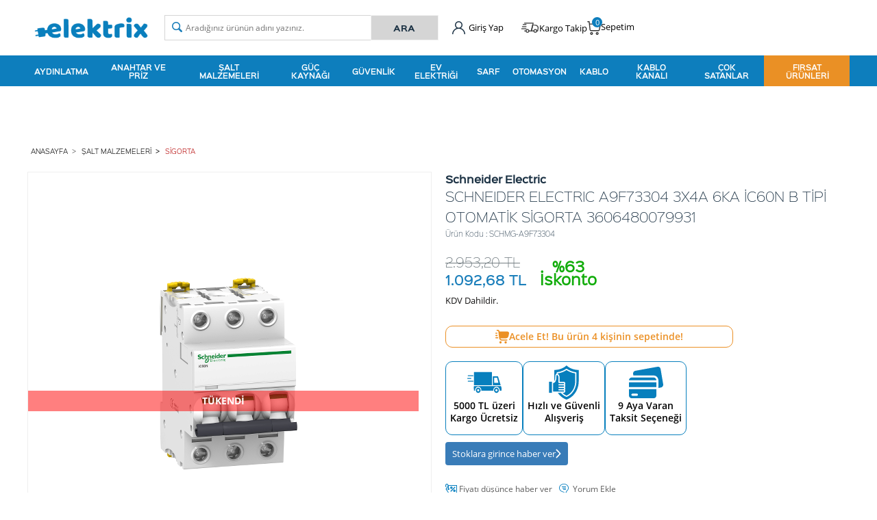

--- FILE ---
content_type: text/html; charset=UTF-8
request_url: https://www.elektrix.com/3x4a-6ka-b-tipi-ic60n-otomat
body_size: 35924
content:
<!doctype html>
<html lang="tr-TR" >
<head>
<meta charset="utf-8">
<title>SCHNEIDER ELECTRIC A9F73304 3X4A 6KA İC60N B TİPİ OTOMATİK SİGORTA 3606480079931 Sigorta Schneider Electric</title>
<meta name="description" content="SCHNEIDER ELECTRIC A9F73304 3X4A 6KA İC60N B TİPİ OTOMATİK SİGORTA 3606480079931 Sigorta SCHNEİDER ELECTRİC A9F73304 3X4A B TİPİ OTOMATİK SİGORTASchneider Electric A9F73304 kodlu ürün klasik otomatik sigortadır.Otomatik sigortalar, elektrik tesisatın bulunduğu her yerde kullanılır. Bu ürünün amacı b" />
<meta name="copyright" content="T-Soft E-Ticaret Sistemleri" />
<meta name="robots" content="index,follow" /><link rel="canonical" href="https://www.elektrix.com/3x4a-6ka-b-tipi-ic60n-otomat" /><meta property="og:image" content="https://www.elektrix.com/3x4a-6ka-b-tipi-ic60n-otomat-sigorta-schneider-electric-7624-38-O.png"/>
                <meta property="og:image:width" content="300" />
                <meta property="og:image:height" content="300" />
                <meta property="og:type" content="product" />
                <meta property="og:title" content="SCHNEIDER ELECTRIC A9F73304 3X4A 6KA İC60N B TİPİ OTOMATİK SİGORTA 3606480079931 Sigorta Schneider Electric" />
                <meta property="og:description" content="SCHNEIDER ELECTRIC A9F73304 3X4A 6KA İC60N B TİPİ OTOMATİK SİGORTA 3606480079931 Sigorta SCHNEİDER ELECTRİC A9F73304 3X4A B TİPİ OTOMATİK SİGORTASchneider Electric A9F73304 kodlu ürün klasik otomatik sigortadır.Otomatik sigortalar, elektrik tesisatın bulunduğu her yerde kullanılır. Bu ürünün amacı b" />
                <meta property="product:availability" content="out of stock" />
                <meta property="og:url" content="https://www.elektrix.com/3x4a-6ka-b-tipi-ic60n-otomat" />
                <meta property="og:site_name" content="https://www.elektrix.com/" />
                <meta name="twitter:card" content="summary" />
                <meta name="twitter:title" content="SCHNEIDER ELECTRIC A9F73304 3X4A 6KA İC60N B TİPİ OTOMATİK SİGORTA 3606480079931 Sigorta Schneider Electric" />
                <meta name="twitter:description" content="SCHNEIDER ELECTRIC A9F73304 3X4A 6KA İC60N B TİPİ OTOMATİK SİGORTA 3606480079931 Sigorta SCHNEİDER ELECTRİC A9F73304 3X4A B TİPİ OTOMATİK SİGORTASchneider Electric A9F73304 kodlu ürün klasik otomatik sigortadır.Otomatik sigortalar, elektrik tesisatın bulunduğu her yerde kullanılır. Bu ürünün amacı b" />
                <meta name="twitter:image" content="https://www.elektrix.com/3x4a-6ka-b-tipi-ic60n-otomat-sigorta-schneider-electric-7624-38-O.png" />
            <script type="text/javascript">
                try {
                    var PAGE_TYPE = 'product';
                    var MEMBER_INFO = {"ID":0,"CODE":"","FIRST_NAME":"","BIRTH_DATE":"","GENDER":"","LAST_NAME":"","MAIL":"","MAIL_HASH":"","PHONE":"","PHONE_HASH":"","PHONE_HASH_SHA":"","GROUP":0,"TRANSACTION_COUNT":0,"REPRESENTATIVE":"","KVKK":-1,"COUNTRY":"TR","E_COUNTRY":"TR"};
                    var IS_VENDOR = 0;
                    var MOBILE_ACTIVE = false;
                    var SEPET_MIKTAR = '0';
                    var SEPET_TOPLAM = '0,00';
                    var SESS_ID = '69c93d4533330e55505f49b0a1b366e7';
                    var LANGUAGE = 'tr';
                    var CURRENCY = 'TL'; 
                    var SEP_DEC = ',';    
                    var SEP_THO = '.';
                    var SERVICE_INFO = null;
                    var CART_CSRF_TOKEN = '080ffc3ca73c2a34afbd92eb5b22bc000a355abe0a984910f36c6bb5f1d5fb73';
                    var CSRF_TOKEN = '0gfI1SS7JlKrloejzElqGYDwGXFyMMhJQaoJLPuAKbw=';
                    var KVKK_REQUIRED = 1;
                }
                catch(err) { }
                
                const DYNAMIC_LOADING_SHOW_BUTTON = 0;

            </script>
            <!--cache-->
<link rel="preload" as="font" href="https://www.elektrix.com/theme/v4-elektrix/sub_theme/genel/firat/v4/font/font/tsoft.woff?91661963" type="font/woff" crossorigin="anonymous">
<link rel="stylesheet" property="stylesheet" type="text/css" href="/srv/compressed/load/css/css1768379984.css" />
<script type="text/javascript" src="/srv/compressed/load/js/js1768379984.js"></script>
<script src="/js/tsoftapps/v4/header.js?v=1768379984"></script>
<link rel="shortcut icon" href="//elektrix.com/Data/EditorFiles/elektrix-favicon.png" />
<link rel="icon" type="image/gif" href="//elektrix.com/Data/EditorFiles/elektrix-favicon.png" />
<link rel="search" href="/xml/opensearchdescription.php" type="application/opensearchdescription+xml" title="Online Elektrik, Aydınlatma, Şalt ve Yapı Marketi - elektrix" />
<!-- if responsive lisans aktif ise -->
<meta name="viewport" content="width=device-width, initial-scale=1.0, maximum-scale=1.0, user-scalable=no">
<style type="text/css">
.image-wrapper {
padding-bottom: 100%
}
</style>
<meta name="facebook-domain-verification" content="sx74rd5e8axspv6hwu62l829c5a04w" /><!-- Start VWO Async SmartCode -->
<link rel="preconnect" href="https://dev.visualwebsiteoptimizer.com" />
<script type='text/javascript' id='vwoCode'>
window._vwo_code ||
(function () {
var w=window,
d=document;
if (d.URL.indexOf('__vwo_disable__') > -1 || w._vwo_code) {
return;
}
var account_id=1152269,
version=2.2,
settings_tolerance=2000,
hide_element='body',
background_color='white',
hide_element_style = 'opacity:0 !important;filter:alpha(opacity=0) !important;background:' + background_color + ' !important;transition:none !important;',
/* DO NOT EDIT BELOW THIS LINE */
f=!1,v=d.querySelector('#vwoCode'),cc={};try{var e=JSON.parse(localStorage.getItem('_vwo_'+account_id+'_config'));cc=e&&'object'==typeof e?e:{}}catch(e){}function r(t){try{return decodeURIComponent(t)}catch(e){return t}}var s=function(){var e={combination:[],combinationChoose:[],split:[],exclude:[],uuid:null,consent:null,optOut:null},t=d.cookie||'';if(!t)return e;for(var n,i,o=/(?:^|;s*)(?:(_vis_opt_exp_(d+)_combi=([^;]*))|(_vis_opt_exp_(d+)_combi_choose=([^;]*))|(_vis_opt_exp_(d+)_split=([^:;]*))|(_vis_opt_exp_(d+)_exclude=[^;]*)|(_vis_opt_out=([^;]*))|(_vwo_global_opt_out=[^;]*)|(_vwo_uuid=([^;]*))|(_vwo_consent=([^;]*)))/g;null!==(n=o.exec(t));)try{n[1]?e.combination.push({id:n[2],value:r(n[3])}):n[4]?e.combinationChoose.push({id:n[5],value:r(n[6])}):n[7]?e.split.push({id:n[8],value:r(n[9])}):n[10]?e.exclude.push({id:n[11]}):n[12]?e.optOut=r(n[13]):n[14]?e.optOut=!0:n[15]?e.uuid=r(n[16]):n[17]&&(i=r(n[18]),e.consent=i&&3<=i.length?i.substring(0,3):null)}catch(e){}return e}();function i(){var e=function(){if(w.VWO&&Array.isArray(w.VWO))for(var e=0;e<w.VWO.length;e++){var t=w.VWO[e];if(Array.isArray(t)&&('setVisitorId'===t[0]||'setSessionId'===t[0]))return!0}return!1}(),t='a='+account_id+'&u='+encodeURIComponent(w._vis_opt_url||d.URL)+'&vn='+version+('undefined'!=typeof platform?'&p='+platform:'')+'&st='+w.performance.now();e||((n=function(){var e,t=[],n={},i=w.VWO&&w.VWO.appliedCampaigns||{};for(e in i){var o=i[e]&&i[e].v;o&&(t.push(e+'-'+o+'-1'),n[e]=!0)}if(s&&s.combination)for(var r=0;r<s.combination.length;r++){var a=s.combination[r];n[a.id]||t.push(a.id+'-'+a.value)}return t.join('|')}())&&(t+='&c='+n),(n=function(){var e=[],t={};if(s&&s.combinationChoose)for(var n=0;n<s.combinationChoose.length;n++){var i=s.combinationChoose[n];e.push(i.id+'-'+i.value),t[i.id]=!0}if(s&&s.split)for(var o=0;o<s.split.length;o++)t[(i=s.split[o]).id]||e.push(i.id+'-'+i.value);return e.join('|')}())&&(t+='&cc='+n),(n=function(){var e={},t=[];if(w.VWO&&Array.isArray(w.VWO))for(var n=0;n<w.VWO.length;n++){var i=w.VWO[n];if(Array.isArray(i)&&'setVariation'===i[0]&&i[1]&&Array.isArray(i[1]))for(var o=0;o<i[1].length;o++){var r,a=i[1][o];a&&'object'==typeof a&&(r=a.e,a=a.v,r&&a&&(e[r]=a))}}for(r in e)t.push(r+'-'+e[r]);return t.join('|')}())&&(t+='&sv='+n)),s&&s.optOut&&(t+='&o='+s.optOut);var n=function(){var e=[],t={};if(s&&s.exclude)for(var n=0;n<s.exclude.length;n++){var i=s.exclude[n];t[i.id]||(e.push(i.id),t[i.id]=!0)}return e.join('|')}();return n&&(t+='&e='+n),s&&s.uuid&&(t+='&id='+s.uuid),s&&s.consent&&(t+='&consent='+s.consent),w.name&&-1<w.name.indexOf('_vis_preview')&&(t+='&pM=true'),w.VWO&&w.VWO.ed&&(t+='&ed='+w.VWO.ed),t}code={nonce:v&&v.nonce,library_tolerance:function(){return'undefined'!=typeof library_tolerance?library_tolerance:void 0},settings_tolerance:function(){return cc.sT||settings_tolerance},hide_element_style:function(){return'{'+(cc.hES||hide_element_style)+'}'},hide_element:function(){return performance.getEntriesByName('first-contentful-paint')[0]?'':'string'==typeof cc.hE?cc.hE:hide_element},getVersion:function(){return version},finish:function(e){var t;f||(f=!0,(t=d.getElementById('_vis_opt_path_hides'))&&t.parentNode.removeChild(t),e&&((new Image).src='https://dev.visualwebsiteoptimizer.com/ee.gif?a='+account_id+e))},finished:function(){return f},addScript:function(e){var t=d.createElement('script');t.type='text/javascript',e.src?t.src=e.src:t.text=e.text,v&&t.setAttribute('nonce',v.nonce),d.getElementsByTagName('head')[0].appendChild(t)},load:function(e,t){t=t||{};var n=new XMLHttpRequest;n.open('GET',e,!0),n.withCredentials=!t.dSC,n.responseType=t.responseType||'text',n.onload=function(){if(t.onloadCb)return t.onloadCb(n,e);200===n.status?_vwo_code.addScript({text:n.responseText}):_vwo_code.finish('&e=loading_failure:'+e)},n.onerror=function(){if(t.onerrorCb)return t.onerrorCb(e);_vwo_code.finish('&e=loading_failure:'+e)},n.send()},init:function(){var e,t=this.settings_tolerance();w._vwo_settings_timer=setTimeout(function(){_vwo_code.finish()},t),'body'!==this.hide_element()?(n=d.createElement('style'),e=(t=this.hide_element())?t+this.hide_element_style():'',t=d.getElementsByTagName('head')[0],n.setAttribute('id','_vis_opt_path_hides'),v&&n.setAttribute('nonce',v.nonce),n.setAttribute('type','text/css'),n.styleSheet?n.styleSheet.cssText=e:n.appendChild(d.createTextNode(e)),t.appendChild(n)):(n=d.getElementsByTagName('head')[0],(e=d.createElement('div')).style.cssText='z-index: 2147483647 !important;position: fixed !important;left: 0 !important;top: 0 !important;width: 100% !important;height: 100% !important;background:'+background_color+' !important;',e.setAttribute('id','_vis_opt_path_hides'),e.classList.add('_vis_hide_layer'),n.parentNode.insertBefore(e,n.nextSibling));var n='https://dev.visualwebsiteoptimizer.com/j.php?'+i();-1!==w.location.search.indexOf('_vwo_xhr')?this.addScript({src:n}):this.load(n+'&x=true',{l:1})}};w._vwo_code=code;code.init();})();
</script>
<!-- End VWO Async SmartCode -->
<meta name="google-site-verification" content="SNcuVTqr1F2p0wqSEZ1ewV5xscjHLNWGka9xPDXIu2k" />
<!-- Facebook Pixel Code -->
<script>
!function(f,b,e,v,n,t,s)
{if(f.fbq)return;n=f.fbq=function(){n.callMethod?
n.callMethod.apply(n,arguments):n.queue.push(arguments)};
if(!f._fbq)f._fbq=n;n.push=n;n.loaded=!0;n.version='2.0';
n.queue=[];t=b.createElement(e);t.async=!0;
t.src=v;s=b.getElementsByTagName(e)[0];
s.parentNode.insertBefore(t,s)}(window, document,'script',
'https://connect.facebook.net/en_US/fbevents.js');
fbq('init', '337831724122246');
fbq('track', 'PageView');
</script>
<noscript>
<img height="1" width="1" style="display:none"
src="https://www.facebook.com/tr?id=337831724122246&ev=PageView&noscript=1"
/></noscript>
<!-- End Facebook Pixel Code -->
<meta name="p:domain_verify" content="632a724d42a49d06915891de679d050a"/><script type="text/javascript" src="//ccdn.mobildev.in/b735701375844da2a3aaa12bcd485eff.js" data-token="PgkHs0N4Mhq5qVJZAF51" charset="UTF-8"></script>
<script>
if(typeof window.FB_EVENT_ID == 'undefined'){
window.FB_EVENT_ID = "fb_" + new Date().getTime();
}
</script><link rel="stylesheet" property="stylesheet" type="text/css" href="/theme/v4-elektrix/js/swiper.css"/><script type="text/javascript" src="/theme/v4-elektrix/js/swiper.js"></script><!-- BEGIN JIVOSITE CODE {literal} -->
<script type='text/javascript'>
(function(){ var widget_id = 'qyeDVeu1PR';var d=document;var w=window;function l(){
var s = document.createElement('script'); s.type = 'text/javascript'; s.async = true; s.src = '//code.jivosite.com/script/widget/'+widget_id;
var ss = document.getElementsByTagName('script')[0];
ss.parentNode.insertBefore(s, ss);}if(d.readyState=='complete'){l();}else{if(w.attachEvent){w.attachEvent('onload',l);}else{w.addEventListener('load',l,false);}}})();
</script>
<script type="text/javascript">
if (MEMBER_INFO.ID > 0) {
var jivo_desc = "Üye Grubu " + MEMBER_INFO.GROUP + " | ";
switch (MEMBER_INFO.GROUP) {
case 0: jivo_desc += "Ziyaretçi"; break;
case -1: jivo_desc += "Bayi Adayı"; break;
case -2: jivo_desc += "E-Bülten"; break;
default: jivo_desc += "";
}
jivo_onLoadCallback = function ()
{
jivo_api.setContactInfo({
"name": MEMBER_INFO.FIRST_NAME + " " + MEMBER_INFO.LAST_NAME,
"email": MEMBER_INFO.MAIL,
"description": jivo_desc
});
};
}
</script>
<!-- {/literal} END JIVOSITE CODE --><meta name="theme-color" content="#0581be"><!-- Google Tag Manager -->
<script>(function(w,d,s,l,i){w[l]=w[l]||[];w[l].push({'gtm.start':
new Date().getTime(),event:'gtm.js'});var f=d.getElementsByTagName(s)[0],
j=d.createElement(s),dl=l!='dataLayer'?'&l='+l:'';j.async=true;j.src=
'https://www.googletagmanager.com/gtm.js?id='+i+dl;f.parentNode.insertBefore(j,f);
})(window,document,'script','dataLayer','GTM-PGDXLD9');</script>
<!-- End Google Tag Manager -->
<script>
var RATE = {"USD_TO_TL":43.2721,"EUR_TO_TL":50.3078};
var DECIMAL_LENGTH = 2;
var showHeaderCart = true;
var showAdd2CartPopup = true;
var PAGE_LINK = { OFFER : '' , OFFER_CONFIRMATION : '', CART : 'sepet', ORDER : 'order' };
var PRODUCT_DATA = [] , CATEGORY_DATA = {} , BRAND_DATA = {};
var ENDPOINT_PREFIX = '';
</script>
</head>
<body><!-- Google Tag Manager (noscript) -->
<noscript><iframe src="https://www.googletagmanager.com/ns.html?id=GTM-PGDXLD9"
height="0" width="0" style="display:none;visibility:hidden"></iframe></noscript>
<!-- End Google Tag Manager (noscript) -->
<input type="hidden" id="cookie-law" value="0" />
<div id="mainWrapper" class="fl"><script type="text/javascript">
    $(document).ready(function () {
        var leftCol = true;
        var rightCol = true;
        var leftContent = $('#leftColumn').html().trim();
        var rightContent = $('#rightColumn').html().trim();
        var contentWrap = $('.contentWrapper');
        var content = $('#mainColumn');
        if (leftContent == '') {
            leftCol = false;
            $('#leftColumn').remove();
        }
        if (rightContent == '') {
            rightCol = false;
            $('#rightColumn').remove();
        }
        if (leftCol && rightCol) {
            contentWrap.attr('id', 'threeCol');
            content.addClass('col-8 col-md-6 col-sm-12');
        }
        else if (leftCol || rightCol) {
            contentWrap.attr('id', 'twoCol');
            content.addClass('col-10 col-md-9 col-sm-12');
        }
        else {
            contentWrap.attr('id', 'oneCol');
            content.addClass('col-12');
        }
    });
</script>
<div id="skeletonWrap" class="fl">
    <div id="skeleton" class="fl col-12">
        <header class="col col-12">
            <div id="header" class="row">
                <!--cache--><link href="https://fonts.googleapis.com/css?family=Work+Sans:300,400,500,600,700,900&amp;subset=latin-ext" rel="stylesheet">
<link href="https://fonts.googleapis.com/css?family=Rubik:300&amp;subset=latin-ext" rel="stylesheet">
<!-- Android app uyarı -->
<style>
.drop-down.hover .drop-down-title + * {
display: none;
min-width: 100%;
min-height: 100%;
z-index: 999;
opacity: 0;
visibility: hidden;
transition: visibility 0s .2s, opacity .2s linear;
}
.drop-down.hover:hover .drop-down-title + *{
display: block;
}
.full-width-banner {
background-image: url("https://web-image.useinsider.com/elektrix/defaultImageLibrary/400kb-KASIM%20AYINDA%20Kopyas%C4%B1-1731409679.gif");
background-size: cover;
background-repeat: no-repeat;
background-position: center;
width: 100%;
height: 50px; /* Yüksekliği ihtiyaca göre ayarlayın */
display: flex;
align-items: center;
justify-content: center;
position: relative;
color: white;
font-size: 2em;
font-weight: bold;
overflow: hidden;
}
.text-slide {
position: absolute;
animation: scaleText 4s infinite;
opacity: 0;
}
/* Yazının büyüyerek görünmesi ve küçülerek kaybolması */
@keyframes scaleText {
0% {
opacity: 0;
transform: scale(0.8);
}
10%, 30% {
opacity: 1;
transform: scale(1.2); /* Büyüme efekti */
}
50% {
opacity: 0;
transform: scale(0.8); /* Küçülerek kaybolma efekti */
}
100% {
opacity: 0;
}
}
.text-1 {
animation-delay: 0s;
}
.text-2 {
animation-delay: 2s;
}
</style>
<script type="text/javascript">
var isSafari = false;
</script>
<!-- Android app uyarı -->
<div id="pageOverlay" class="col-12 animate"></div>
<div id="mobileMenu" class="col pb forMobile">
<div id="closeMobileMenu" class="fl col-12 text-upper">
<div class="row mb blockLightBg">
<div class="btn col-12 text-description text-semibold passive">
<span class="text-description icon-menu">Menüyü Kapat</span>
<i class="pos-a pos-top pos-right icon-cancel icon-square icon-large icon-custom-pink icon-push-right icon-pull-right icon-no-radius"></i>
</div>
</div>
</div>
<div id="mobileMenuMain" class="col col-12">
<div class="col col-12 pb">
<div class="row">
<div id="mobileSearch" class="fl col-12 pt"></div>
</div>
</div>
<div class="fl col-12 text-title text-semibold text-upper pb d-flex">
<i class="icon-sitemap text-custom-pink"></i>
Kategoriler
</div>
<ul class="fl col-12 line-top">
<li class="fl col-12 line-bottom">
<a href="/" title="Anasayfa" class="col col-12 text-upper">Anasayfa</a>
</li>
<li class="fl col-12 line-bottom">
<span class="col col-12 ease text-upper toggle">
Aydınlatma
<span class="fr">
<i class="icon-arrow-simple-down icon-no-space"></i>
<i class="icon-arrow-simple-up icon-no-space d-none"></i>
</span>
</span>
<ul class="box col-12 line-top">
<li class="fl col-12">
<a href="/ampul" title="Ampul" class="col col-12 icon-custom icon-pull-right icon-push-right" data-before="»">Ampul</a>
</li>
<li class="fl col-12">
<a href="/led-ampul" title="Led Ampul" class="col col-12 icon-custom icon-pull-right icon-push-right" data-before="»">Led Ampul</a>
</li>
<li class="fl col-12">
<a href="/floresan" title="Floresan" class="col col-12 icon-custom icon-pull-right icon-push-right" data-before="»">Floresan</a>
</li>
<li class="fl col-12">
<span class="col col-12 toggle">
Armatür
<span class="fr">
<i class="icon-arrow-simple-down icon-no-space"></i>
<i class="icon-arrow-simple-up icon-no-space d-none"></i>
</span>
</span>
<ul class="box col-12 line-top">
<li class="fl col-12">
<a href="/diger-armatur" title="Diğer Armatür" class="col col-12 icon-custom icon-pull-right icon-push-right" data-before="»">Diğer Armatür</a>
</li>
<li class="fl col-12">
<a href="/armatur" class="col col-12 icon-custom icon-pull-right icon-push-right" data-before="»">Tümünü Gör</a>
</li>
</ul>
</li>
<li class="fl col-12">
<a href="/led-cesitleri" title="Led Çeşitleri" class="col col-12 icon-custom icon-pull-right icon-push-right" data-before="»">Led Çeşitleri</a>
</li>
<li class="fl col-12">
<a href="/sokak-armaturu" title="Sokak Armatürü" class="col col-12 icon-custom icon-pull-right icon-push-right" data-before="»">Sokak Armatürü</a>
</li>
<li class="fl col-12">
<a href="/aydinlatma-aksesuarlari" title="Aydınlatma Aksesuarları" class="col col-12 icon-custom icon-pull-right icon-push-right" data-before="»">Aydınlatma Aksesuarları</a>
</li>
<li class="fl col-12">
<a href="/endustriyel-aydinlatma" title="Endüstriyel Aydınlatma" class="col col-12 icon-custom icon-pull-right icon-push-right" data-before="»">Endüstriyel Aydınlatma</a>
</li>
<li class="fl col-12">
<a href="/bahce-armaturu" title="Bahçe Armatürü" class="col col-12 icon-custom icon-pull-right icon-push-right" data-before="»">Bahçe Armatürü</a>
</li>
<li class="fl col-12">
<a href="/aydinlatma" class="col col-12">Tümünü Gör »</a>
</li>
</ul>
</li>
<li class="fl col-12 line-bottom">
<span class="col col-12 ease text-upper toggle">
Anahtar ve Priz
<span class="fr">
<i class="icon-arrow-simple-down icon-no-space"></i>
<i class="icon-arrow-simple-up icon-no-space d-none"></i>
</span>
</span>
<ul class="box col-12 line-top">
<li class="fl col-12">
<a href="/siva-alti-anahtar" title="Sıva Altı Anahtar & Priz" class="col col-12 icon-custom icon-pull-right icon-push-right" data-before="»">Sıva Altı Anahtar & Priz</a>
</li>
<li class="fl col-12">
<a href="/siva-ustu-anahtar" title="Sıva Üstü Anahtar & Priz" class="col col-12 icon-custom icon-pull-right icon-push-right" data-before="»">Sıva Üstü Anahtar & Priz</a>
</li>
<li class="fl col-12">
<a href="/cerceveler" title="Priz Çerçevesi" class="col col-12 icon-custom icon-pull-right icon-push-right" data-before="»">Priz Çerçevesi</a>
</li>
<li class="fl col-12">
<a href="/grup-prizler" title="Grup Prizler" class="col col-12 icon-custom icon-pull-right icon-push-right" data-before="»">Grup Prizler</a>
</li>
<li class="fl col-12">
<a href="/fis-priz" title="Fiş / Priz" class="col col-12 icon-custom icon-pull-right icon-push-right" data-before="»">Fiş / Priz</a>
</li>
<li class="fl col-12">
<a href="/akim-korumali-priz" title="Akım Korumalı Priz" class="col col-12 icon-custom icon-pull-right icon-push-right" data-before="»">Akım Korumalı Priz</a>
</li>
<li class="fl col-12">
<a href="/anahtar-ve-priz" class="col col-12">Tümünü Gör »</a>
</li>
</ul>
</li>
<li class="fl col-12 line-bottom">
<span class="col col-12 ease text-upper toggle">
Şalt Malzemeleri
<span class="fr">
<i class="icon-arrow-simple-down icon-no-space"></i>
<i class="icon-arrow-simple-up icon-no-space d-none"></i>
</span>
</span>
<ul class="box col-12 line-top">
<li class="fl col-12">
<a href="/sigorta" title="Sigorta" class="col col-12 icon-custom icon-pull-right icon-push-right" data-before="»">Sigorta</a>
</li>
<li class="fl col-12">
<a href="/motor-koruma" title="Motor Koruma Şalteri" class="col col-12 icon-custom icon-pull-right icon-push-right" data-before="»">Motor Koruma Şalteri</a>
</li>
<li class="fl col-12">
<a href="/kontaktorler" title="Kontaktör" class="col col-12 icon-custom icon-pull-right icon-push-right" data-before="»">Kontaktör</a>
</li>
<li class="fl col-12">
<a href="/salter" title="Şalter" class="col col-12 icon-custom icon-pull-right icon-push-right" data-before="»">Şalter</a>
</li>
<li class="fl col-12">
<a href="/hiz-kontrol-cihazlari" title="Hız Kontrol Cihazları" class="col col-12 icon-custom icon-pull-right icon-push-right" data-before="»">Hız Kontrol Cihazları</a>
</li>
<li class="fl col-12">
<a href="/kacak-akim-rolesi" title="Kaçak Akım Koruma Rölesi" class="col col-12 icon-custom icon-pull-right icon-push-right" data-before="»">Kaçak Akım Koruma Rölesi</a>
</li>
<li class="fl col-12">
<a href="/yumusak-yolvericiler" title="Yumuşak Yolvericiler" class="col col-12 icon-custom icon-pull-right icon-push-right" data-before="»">Yumuşak Yolvericiler</a>
</li>
<li class="fl col-12">
<a href="/pako-salter" title="Pako Şalter" class="col col-12 icon-custom icon-pull-right icon-push-right" data-before="»">Pako Şalter</a>
</li>
<li class="fl col-12">
<a href="/nihayet-salteri" title="Nihayet Şalteri" class="col col-12 icon-custom icon-pull-right icon-push-right" data-before="»">Nihayet Şalteri</a>
</li>
<li class="fl col-12">
<a href="/sigorta-busonu" title="Buşonlu Sigorta" class="col col-12 icon-custom icon-pull-right icon-push-right" data-before="»">Buşonlu Sigorta</a>
</li>
<li class="fl col-12">
<a href="/pano-enerji-sistemleri" title="Pano Enerji Sistemleri" class="col col-12 icon-custom icon-pull-right icon-push-right" data-before="»">Pano Enerji Sistemleri</a>
</li>
<li class="fl col-12">
<a href="/parafudur" title="Parafudr" class="col col-12 icon-custom icon-pull-right icon-push-right" data-before="»">Parafudr</a>
</li>
<li class="fl col-12">
<a href="/dagitici-uniteler" title="Dağıtıcı Üniteler" class="col col-12 icon-custom icon-pull-right icon-push-right" data-before="»">Dağıtıcı Üniteler</a>
</li>
<li class="fl col-12">
<a href="/emniyet-salterleri" title="Emniyet Şalteri" class="col col-12 icon-custom icon-pull-right icon-push-right" data-before="»">Emniyet Şalteri</a>
</li>
<li class="fl col-12">
<a href="/sigorta-kutusu" title="Sigorta Kutusu" class="col col-12 icon-custom icon-pull-right icon-push-right" data-before="»">Sigorta Kutusu</a>
</li>
<li class="fl col-12">
<a href="/roleler" title="Röle" class="col col-12 icon-custom icon-pull-right icon-push-right" data-before="»">Röle</a>
</li>
<li class="fl col-12">
<a href="/salt" class="col col-12">Tümünü Gör »</a>
</li>
</ul>
</li>
<li class="fl col-12 line-bottom">
<span class="col col-12 ease text-upper toggle">
Güç Kaynağı
<span class="fr">
<i class="icon-arrow-simple-down icon-no-space"></i>
<i class="icon-arrow-simple-up icon-no-space d-none"></i>
</span>
</span>
<ul class="box col-12 line-top">
<li class="fl col-12">
<a href="/balast" title="Balast" class="col col-12 icon-custom icon-pull-right icon-push-right" data-before="»">Balast</a>
</li>
<li class="fl col-12">
<a href="/pil" title="Pil" class="col col-12 icon-custom icon-pull-right icon-push-right" data-before="»">Pil</a>
</li>
<li class="fl col-12">
<a href="/led-surucu-driver" title="Led Sürücü-Driver" class="col col-12 icon-custom icon-pull-right icon-push-right" data-before="»">Led Sürücü-Driver</a>
</li>
<li class="fl col-12">
<a href="/elektrikli-sarj-istasyonu" title="Elektrikli Şarj İstasyonu" class="col col-12 icon-custom icon-pull-right icon-push-right" data-before="»">Elektrikli Şarj İstasyonu</a>
</li>
<li class="fl col-12">
<a href="/kesintisiz-guc-kaynagi-regulator" title="Kesintisiz Güç Kaynağı & Regülatör" class="col col-12 icon-custom icon-pull-right icon-push-right" data-before="»">Kesintisiz Güç Kaynağı & Regülatör</a>
</li>
<li class="fl col-12">
<a href="/guc-kaynagi" class="col col-12">Tümünü Gör »</a>
</li>
</ul>
</li>
<li class="fl col-12 line-bottom">
<span class="col col-12 ease text-upper toggle">
Güvenlik
<span class="fr">
<i class="icon-arrow-simple-down icon-no-space"></i>
<i class="icon-arrow-simple-up icon-no-space d-none"></i>
</span>
</span>
<ul class="box col-12 line-top">
<li class="fl col-12">
<a href="/yangin-guvenlik-sistemleri" title="Yangın Güvenlik Sistemleri" class="col col-12 icon-custom icon-pull-right icon-push-right" data-before="»">Yangın Güvenlik Sistemleri</a>
</li>
<li class="fl col-12">
<a href="/yonlendirme-tabelalari" title="Yönlendirme Tabelaları" class="col col-12 icon-custom icon-pull-right icon-push-right" data-before="»">Yönlendirme Tabelaları</a>
</li>
<li class="fl col-12">
<a href="/guvenlik-cihazlari" class="col col-12">Tümünü Gör »</a>
</li>
</ul>
</li>
<li class="fl col-12 line-bottom">
<span class="col col-12 ease text-upper toggle">
Ev Elektriği
<span class="fr">
<i class="icon-arrow-simple-down icon-no-space"></i>
<i class="icon-arrow-simple-up icon-no-space d-none"></i>
</span>
</span>
<ul class="box col-12 line-top">
<li class="fl col-12">
<a href="/diyafon-zil-buton" title="Diyafon Zil Buton" class="col col-12 icon-custom icon-pull-right icon-push-right" data-before="»">Diyafon Zil Buton</a>
</li>
<li class="fl col-12">
<a href="/masa-ustu-telefonlar" title="Masa Üstü Telefonlar" class="col col-12 icon-custom icon-pull-right icon-push-right" data-before="»">Masa Üstü Telefonlar</a>
</li>
<li class="fl col-12">
<a href="/kablolu-telefonlar" title="Kablolu Telefonlar" class="col col-12 icon-custom icon-pull-right icon-push-right" data-before="»">Kablolu Telefonlar</a>
</li>
<li class="fl col-12">
<a href="/isitici" title="Isıtıcı" class="col col-12 icon-custom icon-pull-right icon-push-right" data-before="»">Isıtıcı</a>
</li>
<li class="fl col-12">
<a href="/sogutucu" title="Soğutucu" class="col col-12 icon-custom icon-pull-right icon-push-right" data-before="»">Soğutucu</a>
</li>
<li class="fl col-12">
<a href="/ev-elektrigi" class="col col-12">Tümünü Gör »</a>
</li>
</ul>
</li>
<li class="fl col-12 line-bottom">
<span class="col col-12 ease text-upper toggle">
Sarf
<span class="fr">
<i class="icon-arrow-simple-down icon-no-space"></i>
<i class="icon-arrow-simple-up icon-no-space d-none"></i>
</span>
</span>
<ul class="box col-12 line-top">
<li class="fl col-12">
<a href="/bant" title="Bant" class="col col-12 icon-custom icon-pull-right icon-push-right" data-before="»">Bant</a>
</li>
<li class="fl col-12">
<a href="/el-feneri" title="El Feneri & Işıldak" class="col col-12 icon-custom icon-pull-right icon-push-right" data-before="»">El Feneri & Işıldak</a>
</li>
<li class="fl col-12">
<a href="/el-aletleri" title="El Aletleri" class="col col-12 icon-custom icon-pull-right icon-push-right" data-before="»">El Aletleri</a>
</li>
<li class="fl col-12">
<a href="/baglanti-ekipmanlari" title="Bağlantı Ekipmanları" class="col col-12 icon-custom icon-pull-right icon-push-right" data-before="»">Bağlantı Ekipmanları</a>
</li>
<li class="fl col-12">
<a href="/hdmi-kablo" title="HDMI Kablo" class="col col-12 icon-custom icon-pull-right icon-push-right" data-before="»">HDMI Kablo</a>
</li>
<li class="fl col-12">
<a href="/buat" title="Buat" class="col col-12 icon-custom icon-pull-right icon-push-right" data-before="»">Buat</a>
</li>
<li class="fl col-12">
<a href="/matkap-ucu" title="Matkap Ucu" class="col col-12 icon-custom icon-pull-right icon-push-right" data-before="»">Matkap Ucu</a>
</li>
<li class="fl col-12">
<a href="/boru" title="Boru" class="col col-12 icon-custom icon-pull-right icon-push-right" data-before="»">Boru</a>
</li>
<li class="fl col-12">
<a href="/rakor" title="Rakor" class="col col-12 icon-custom icon-pull-right icon-push-right" data-before="»">Rakor</a>
</li>
<li class="fl col-12">
<a href="/seyyar-makaralar" title="Seyyar Makara" class="col col-12 icon-custom icon-pull-right icon-push-right" data-before="»">Seyyar Makara</a>
</li>
<li class="fl col-12">
<a href="/diger-sarf" title="Diğer" class="col col-12 icon-custom icon-pull-right icon-push-right" data-before="»">Diğer</a>
</li>
<li class="fl col-12">
<a href="/sarf" class="col col-12">Tümünü Gör »</a>
</li>
</ul>
</li>
<li class="fl col-12 line-bottom">
<span class="col col-12 ease text-upper toggle">
Otomasyon
<span class="fr">
<i class="icon-arrow-simple-down icon-no-space"></i>
<i class="icon-arrow-simple-up icon-no-space d-none"></i>
</span>
</span>
<ul class="box col-12 line-top">
<li class="fl col-12">
<a href="/sinyal-buton" title="Kumanda Butonları ve Sinyal Lambaları" class="col col-12 icon-custom icon-pull-right icon-push-right" data-before="»">Kumanda Butonları ve Sinyal Lambaları</a>
</li>
<li class="fl col-12">
<a href="/kondansator" title="Kondansatör" class="col col-12 icon-custom icon-pull-right icon-push-right" data-before="»">Kondansatör</a>
</li>
<li class="fl col-12">
<a href="/sensorler" title="Sensör" class="col col-12 icon-custom icon-pull-right icon-push-right" data-before="»">Sensör</a>
</li>
<li class="fl col-12">
<a href="/trafo" title="Trafo" class="col col-12 icon-custom icon-pull-right icon-push-right" data-before="»">Trafo</a>
</li>
<li class="fl col-12">
<a href="/plc" title="PLC" class="col col-12 icon-custom icon-pull-right icon-push-right" data-before="»">PLC</a>
</li>
<li class="fl col-12">
<a href="/olcu-aletleri" title="Ölçü Aletleri" class="col col-12 icon-custom icon-pull-right icon-push-right" data-before="»">Ölçü Aletleri</a>
</li>
<li class="fl col-12">
<a href="/harmonik-filtreler" title="Harmonik Filtreler" class="col col-12 icon-custom icon-pull-right icon-push-right" data-before="»">Harmonik Filtreler</a>
</li>
<li class="fl col-12">
<a href="/otomasyon" class="col col-12">Tümünü Gör »</a>
</li>
</ul>
</li>
<li class="fl col-12 line-bottom">
<span class="col col-12 ease text-upper toggle">
Kablo
<span class="fr">
<i class="icon-arrow-simple-down icon-no-space"></i>
<i class="icon-arrow-simple-up icon-no-space d-none"></i>
</span>
</span>
<ul class="box col-12 line-top">
<li class="fl col-12">
<a href="/nyaf-kablo" title="NYAF Kablo" class="col col-12 icon-custom icon-pull-right icon-push-right" data-before="»">NYAF Kablo</a>
</li>
<li class="fl col-12">
<a href="/nymhy-kablo" title="NYMHY Kablo" class="col col-12 icon-custom icon-pull-right icon-push-right" data-before="»">NYMHY Kablo</a>
</li>
<li class="fl col-12">
<a href="/data-kablosu" title="Data Kablosu" class="col col-12 icon-custom icon-pull-right icon-push-right" data-before="»">Data Kablosu</a>
</li>
<li class="fl col-12">
<a href="/kablo-aksesuarlari" title="Kablo Aksesuarları" class="col col-12 icon-custom icon-pull-right icon-push-right" data-before="»">Kablo Aksesuarları</a>
</li>
<li class="fl col-12">
<a href="/kablo" class="col col-12">Tümünü Gör »</a>
</li>
</ul>
</li>
<li class="fl col-12 line-bottom">
<span class="col col-12 ease text-upper toggle">
Kablo Kanalı
<span class="fr">
<i class="icon-arrow-simple-down icon-no-space"></i>
<i class="icon-arrow-simple-up icon-no-space d-none"></i>
</span>
</span>
<ul class="box col-12 line-top">
<li class="fl col-12">
<a href="/metal-kablo-kanallari" title="Metal Kablo Kanalı" class="col col-12 icon-custom icon-pull-right icon-push-right" data-before="»">Metal Kablo Kanalı</a>
</li>
<li class="fl col-12">
<a href="/plastik-kablo-kanali" title="Plastik Kablo Kanalı" class="col col-12 icon-custom icon-pull-right icon-push-right" data-before="»">Plastik Kablo Kanalı</a>
</li>
<li class="fl col-12">
<a href="/kablo-kanali-aksesuarlari" title="Kablo Kanalı Aksesuarları" class="col col-12 icon-custom icon-pull-right icon-push-right" data-before="»">Kablo Kanalı Aksesuarları</a>
</li>
<li class="fl col-12">
<a href="/kablo-kanali" class="col col-12">Tümünü Gör »</a>
</li>
</ul>
</li>
<li class="fl col-12 line-bottom">
<a href="/cok-satanlar" title="Çok Satanlar" class="col col-12 text-upper">Çok Satanlar</a>
</li>
<li class="fl col-12 line-bottom">
<a href="/firsat-urunleri" title="Fırsat Ürünleri" class="col col-12 text-upper">Fırsat Ürünleri</a>
</li>
</ul>
</div>
<div class="col col-12 pb" id="mobileOptions">
<div class="fl col-12 mt text-semibold blockLightBg">
<label for="curMobile" class="col col-12">
<span class="fl col-5">
<i class="icon-price text-custom-pink"></i>
Para Birimi
</span>
<span class="fl col-1">:</span>
<span class="col col-6 p-right">
<select id="curMobile" class="fl col-12 currency">
<option selected value="TL">TL</option>
<option value="USD">USD</option>
<option value="EUR">EUR</option>
</select>
</span>
</label>
</div>
<div class="fl col-12 mt text-semibold blockLightBg">
<div id="basketMobile" class="col col-12">
<div class="fl col-5">
<a href="sepet" class="fl col-12" id="mobileBasketBtn">
<i class="icon-cart text-custom-pink"></i>
Sepet (
<span class="cart-soft-count">0</span>
<span>)</span>
</a>
</div>
<div class="fl col-1">
<a href="sepet" class="fl col-12">:</a>
</div>
<div class="col col-6 p-right">
<a href="sepet" class="fl col-12">
<span class="cart-soft-price">0,00</span> TL
</a>
</div>
</div>
</div>
</div>
<div class="col col-12 p-left">
<div class="col col-6 p-right">
<a id="loginMobile" href="uye-girisi-sayfasi" class="btn btn-medium btn-custom-pink col-12 text-center icon-member-default">Üye Girişi</a>
</div>
<div class="col col-6 p-right">
<a id="regisMobile" href="/index.php?B=YeniUye" class="btn btn-medium btn-custom-gray col-12 text-center icon-plus">Yeni Üye</a>
</div>
</div>
</div>
<span id="backToTop">
</span>
<div class="fl col-12" id="header-wrap">
<!--<a href="https://www.elektrix.com/firsat-urunleri"><img src="//elektrix.com/Data/EditorFiles/F%C4%B1rsat%20%C3%9Cr%C3%BCnleri%201.png" alt="Header Kampanya.gif (125 KB)" width="1920" height="60" caption="false" /></a>-->
<!-- <a href="https://www.elektrix.com/kasim-firsatlari-24" draggable="true" class="">
<div class="full-width-banner ins-custom-move__dragged-element" contenteditable="false" style="" draggable="true">
<div class="text-slide text-1">KASIM FIRSATLARI</div>
<div class="text-slide text-2">FIRSAT ÜRÜNLERİ İÇİN TIKLA</div>
</div>
</a> -->
<div class="fl col-12 whiteBg">
<div class="col col-12" id="headerMain">
<div class="row">
<div class="inner">
<div class="fl col-12 d-flex logoSatiri">
<div class="box col-sm-1 col-xs-2 forMobile">
<span class="icon-menu icon-no-space icon-push-left text-custom-pink" id="menuBtn"></span>
</div>
<div id="logo" class="col col-2 col-md-2 col-sm-4 col-xs-6 ease">
<a href="/">
<p><img src="//elektrix.com/Data/EditorFiles/elektrixlogo-g%C3%BCncel.png" alt="elektrixlogo-güncel.png (2 KB)" width="244" height="46" /></p>
</a>
</div>
<div id="search" class="col col-4 col-sm-12">
<form id="FormAra" name="FormAra" action="/arama" method="get" class="row">
<div class="col col-9 p-right">
<div class="fl col-12" id="searchListWrap">
<input id="live-search" autocomplete="OFF" class="box col-12 btn-radius arakelime withPlace" name="q" type="text" placeholder="Aradığınız ürünün adını yazınız." http-equiv="Content-Type" content="text/html; charset=UTF-8" />
<script type="text/javascript" src="/theme/standart/js/blok-v4/live-search.js"></script>
<div id="live-search-box"></div>
</div>
</div>
<div class="col col-3 p-left p-right">
<input type="submit" class="btn col-12 btn-default a-center btn-upper btn-radius" value="Ara" id="searchBtn" />
</div>
</form>
</div>
<div class="col col-6 forDesktop">
<div class="fl col-4 pos-r memberTop">
<span class="fl" id="memberMenuWrap">
<a data-width="500" data-url="/srv/service/customer/login-form" href="#" class="fl authorLink popupWin" id="desktopMemberBtn">Üye Girişi</a>
<span class="fl">-</span>
<a href="/index.php?B=YeniUye" class="fl authorLink dn-xs" id="desktopRegisterBtn">Yeni Üye</a>
</span>
</div>
<div class="col col-4 col-sm-4 fl cartTop forDesktop">
<a href="/sepet" class="col fl basketLink" id="cart-soft-count">
<strong class="fl">Sepet : <span class="cart-soft-price"></span> <span>TL</span></strong>
<span class="fr btn-black btn-round passive text-center cart-soft-count">0</span>
</a>
</div>
<div class="col col-4 ">
<a href="/siparis-takip" class="col fl orderFollow dn-md forDesktop">
<strong class="fl col-12">Sipariş Takip</strong>
</a>
</div>
</div>
<div class="pos-r fr col-sm-7 col-xs-5 forMobile">
<div class="fr">
<a href="sepet" class="col text-upper d-flex basketLink">
<span class="dn-xs dn-sm">Sepet</span>
<span class="fr col p-right">
<span class="fr btn-round passive text-center cart-soft-count">0</span>
</span>
</a>
</div>
<div class="pos-r fr drop-down hover">
<a data-width="500" data-url="/srv/service/customer/login-form" href="#" class="col col-12 drop-down-title text-upper d-flex popupWin memberTop">
<span class="dn-xs dn-sm">Üye Girişi</span>
</a>
</div>
<div class="pos-r fr drop-down hover dn-xs">
<span class="col col-12 drop-down-title text-upper d-flex">
<i class="icon-try text-custom-pink"></i>
TL
<i class="icon-arrow-simple-down text-custom-gray icon-pull-right icon-push-right"></i>
</span>
<ul class="pos-a pos-right whiteBg box-border top currency">
<li class="fl col-12 text-center drop-down-item" data-value="USD">
USD
</li>
<li class="fl col-12 text-center drop-down-item" data-value="EUR">
EUR
</li>
</ul>
</div>
</div>
</div>
</div>
<div class="col col-12 bgGray">
<div class="inner">
<div class="pos-r fl col-12 d-flex forDesktop">
<nav class="pos-r fl col-12" id="mainMenu">
<ul class="fl col-12 menu flex-menu">
<li class="fl drop-down hover overlay-wrap parentLink">
<span class="fl d-flex drop-down-title">
<a class="fl text-bold text-upper" lang="tr" href="/aydinlatma" title="Aydınlatma">Aydınlatma</a>
</span>
<div class="pos-a pos-top pos-left pos-right box whiteBg box-border b-top subMenu top">
<div class="box col-12 dynamicMenu p-left">
<ul class="fl col-12">
<li class="col col-1">
<div class="col col-12 catImgWrapper p-left p-right ">
<a href="/ampul"> <img src="/Data/Kategori/33.jpg" alt="Ampul"/></a>
</div>
<div class="box col-12 p-left p-right link-wrap">
<a href="/ampul" title="Ampul" class="fl col-12 text-semibold">Ampul</a>
</div>
</li>
<li class="col col-1">
<div class="col col-12 catImgWrapper p-left p-right ">
<a href="/led-ampul"> <img src="/Data/Kategori/244.jpg" alt="Led Ampul"/></a>
</div>
<div class="box col-12 p-left p-right link-wrap">
<a href="/led-ampul" title="Led Ampul" class="fl col-12 text-semibold">Led Ampul</a>
</div>
</li>
<li class="col col-1">
<div class="col col-12 catImgWrapper p-left p-right ">
<a href="/floresan"> <img src="/Data/Kategori/418.jpg" alt="Floresan"/></a>
</div>
<div class="box col-12 p-left p-right link-wrap">
<a href="/floresan" title="Floresan" class="fl col-12 text-semibold">Floresan</a>
</div>
</li>
<li class="col col-1">
<div class="col col-12 catImgWrapper p-left p-right ">
<a href="/armatur"> <img src="/Data/Kategori/255.jpg" alt="Armatür"/></a>
</div>
<div class="box col-12 p-left p-right link-wrap">
<a href="/armatur" title="Armatür" class="fl col-12 text-semibold">Armatür</a>
<ul class="fl col-12 sublink-wrap">
<li class="fl">
<a href="/diger-armatur" title="Diğer Armatür" class="fl">Diğer Armatür</a>
</li>
</ul>
</div>
</li>
<li class="col col-1">
<div class="col col-12 catImgWrapper p-left p-right ">
<a href="/led-cesitleri"> <img src="/Data/Kategori/38.jpg" alt="Led Çeşitleri"/></a>
</div>
<div class="box col-12 p-left p-right link-wrap">
<a href="/led-cesitleri" title="Led Çeşitleri" class="fl col-12 text-semibold">Led Çeşitleri</a>
</div>
</li>
<li class="col col-1">
<div class="col col-12 catImgWrapper p-left p-right ">
<a href="/sokak-armaturu"> <img src="/Data/Kategori/42.jpg" alt="Sokak Armatürü"/></a>
</div>
<div class="box col-12 p-left p-right link-wrap">
<a href="/sokak-armaturu" title="Sokak Armatürü" class="fl col-12 text-semibold">Sokak Armatürü</a>
</div>
</li>
<li class="col col-1">
<div class="col col-12 catImgWrapper p-left p-right ">
<a href="/aydinlatma-aksesuarlari"> <img src="/Data/Kategori/279.jpg" alt="Aydınlatma Aksesuarları"/></a>
</div>
<div class="box col-12 p-left p-right link-wrap">
<a href="/aydinlatma-aksesuarlari" title="Aydınlatma Aksesuarları" class="fl col-12 text-semibold">Aydınlatma Aksesuarları</a>
</div>
</li>
<li class="col col-1">
<div class="col col-12 catImgWrapper p-left p-right ">
<a href="/endustriyel-aydinlatma"> <img src="/Data/Kategori/292.jpg" alt="Endüstriyel Aydınlatma"/></a>
</div>
<div class="box col-12 p-left p-right link-wrap">
<a href="/endustriyel-aydinlatma" title="Endüstriyel Aydınlatma" class="fl col-12 text-semibold">Endüstriyel Aydınlatma</a>
</div>
</li>
<li class="col col-1">
<div class="col col-12 catImgWrapper p-left p-right ">
<a href="/bahce-armaturu"> <img src="/Data/Kategori/420.jpg" alt="Bahçe Armatürü"/></a>
</div>
<div class="box col-12 p-left p-right link-wrap">
<a href="/bahce-armaturu" title="Bahçe Armatürü" class="fl col-12 text-semibold">Bahçe Armatürü</a>
</div>
</li>
</ul>
</div>
<div class="col col-12 allMore">
<a href="/aydinlatma" class="col col-12">Tüm Aydınlatma Ürünlerini Gör</a>
</div>
</div>
<div class="pos-f pos-top pos-right pos-bottom pos-left overlay"></div>
</li>
<li class="fl drop-down hover overlay-wrap parentLink">
<span class="fl d-flex drop-down-title">
<a class="fl text-bold text-upper" lang="tr" href="/anahtar-ve-priz" title="Anahtar ve Priz">Anahtar ve Priz</a>
</span>
<div class="pos-a pos-top pos-left pos-right box whiteBg box-border b-top subMenu top">
<div class="box col-12 dynamicMenu p-left">
<ul class="fl col-12">
<li class="col col-1">
<div class="col col-12 catImgWrapper p-left p-right ">
<a href="/siva-alti-anahtar"> <img src="/Data/Kategori/92.jpg" alt="Sıva Altı Anahtar & Priz"/></a>
</div>
<div class="box col-12 p-left p-right link-wrap">
<a href="/siva-alti-anahtar" title="Sıva Altı Anahtar & Priz" class="fl col-12 text-semibold">Sıva Altı Anahtar & Priz</a>
</div>
</li>
<li class="col col-1">
<div class="col col-12 catImgWrapper p-left p-right ">
<a href="/siva-ustu-anahtar"> <img src="/Data/Kategori/93.jpg" alt="Sıva Üstü Anahtar & Priz"/></a>
</div>
<div class="box col-12 p-left p-right link-wrap">
<a href="/siva-ustu-anahtar" title="Sıva Üstü Anahtar & Priz" class="fl col-12 text-semibold">Sıva Üstü Anahtar & Priz</a>
</div>
</li>
<li class="col col-1">
<div class="col col-12 catImgWrapper p-left p-right ">
<a href="/cerceveler"> <img src="/Data/Kategori/300.jpg" alt="Priz Çerçevesi"/></a>
</div>
<div class="box col-12 p-left p-right link-wrap">
<a href="/cerceveler" title="Priz Çerçevesi" class="fl col-12 text-semibold">Priz Çerçevesi</a>
</div>
</li>
<li class="col col-1">
<div class="col col-12 catImgWrapper p-left p-right ">
<a href="/grup-prizler"> <img src="/Data/Kategori/263.jpg" alt="Grup Prizler"/></a>
</div>
<div class="box col-12 p-left p-right link-wrap">
<a href="/grup-prizler" title="Grup Prizler" class="fl col-12 text-semibold">Grup Prizler</a>
</div>
</li>
<li class="col col-1">
<div class="col col-12 catImgWrapper p-left p-right ">
<a href="/fis-priz"> <img src="/Data/Kategori/312.jpg" alt="Fiş / Priz"/></a>
</div>
<div class="box col-12 p-left p-right link-wrap">
<a href="/fis-priz" title="Fiş / Priz" class="fl col-12 text-semibold">Fiş / Priz</a>
</div>
</li>
<li class="col col-1">
<div class="col col-12 catImgWrapper p-left p-right ">
<a href="/akim-korumali-priz"> <img src="/Data/Kategori/433.jpg" alt="Akım Korumalı Priz"/></a>
</div>
<div class="box col-12 p-left p-right link-wrap">
<a href="/akim-korumali-priz" title="Akım Korumalı Priz" class="fl col-12 text-semibold">Akım Korumalı Priz</a>
</div>
</li>
</ul>
</div>
<div class="col col-12 allMore">
<a href="/anahtar-ve-priz" class="col col-12">Tüm Anahtar ve Priz Ürünlerini Gör</a>
</div>
</div>
<div class="pos-f pos-top pos-right pos-bottom pos-left overlay"></div>
</li>
<li class="fl drop-down hover overlay-wrap parentLink">
<span class="fl d-flex drop-down-title">
<a class="fl text-bold text-upper" lang="tr" href="/salt" title="Şalt Malzemeleri">Şalt Malzemeleri</a>
</span>
<div class="pos-a pos-top pos-left pos-right box whiteBg box-border b-top subMenu top">
<div class="box col-12 dynamicMenu p-left">
<ul class="fl col-12">
<li class="col col-1">
<div class="col col-12 catImgWrapper p-left p-right ">
<a href="/sigorta"> <img src="/Data/Kategori/166.jpg" alt="Sigorta"/></a>
</div>
<div class="box col-12 p-left p-right link-wrap">
<a href="/sigorta" title="Sigorta" class="fl col-12 text-semibold">Sigorta</a>
</div>
</li>
<li class="col col-1">
<div class="col col-12 catImgWrapper p-left p-right ">
<a href="/motor-koruma"> <img src="/Data/Kategori/168.jpg" alt="Motor Koruma Şalteri"/></a>
</div>
<div class="box col-12 p-left p-right link-wrap">
<a href="/motor-koruma" title="Motor Koruma Şalteri" class="fl col-12 text-semibold">Motor Koruma Şalteri</a>
</div>
</li>
<li class="col col-1">
<div class="col col-12 catImgWrapper p-left p-right ">
<a href="/kontaktorler"> <img src="/Data/Kategori/320.jpg" alt="Kontaktör"/></a>
</div>
<div class="box col-12 p-left p-right link-wrap">
<a href="/kontaktorler" title="Kontaktör" class="fl col-12 text-semibold">Kontaktör</a>
</div>
</li>
<li class="col col-1">
<div class="col col-12 catImgWrapper p-left p-right ">
<a href="/salter"> <img src="/Data/Kategori/165.jpg" alt="Şalter"/></a>
</div>
<div class="box col-12 p-left p-right link-wrap">
<a href="/salter" title="Şalter" class="fl col-12 text-semibold">Şalter</a>
</div>
</li>
<li class="col col-1">
<div class="col col-12 catImgWrapper p-left p-right ">
<a href="/hiz-kontrol-cihazlari"> <img src="/Data/Kategori/419.jpg" alt="Hız Kontrol Cihazları"/></a>
</div>
<div class="box col-12 p-left p-right link-wrap">
<a href="/hiz-kontrol-cihazlari" title="Hız Kontrol Cihazları" class="fl col-12 text-semibold">Hız Kontrol Cihazları</a>
</div>
</li>
<li class="col col-1">
<div class="col col-12 catImgWrapper p-left p-right ">
<a href="/kacak-akim-rolesi"> <img src="/Data/Kategori/164.jpg" alt="Kaçak Akım Koruma Rölesi"/></a>
</div>
<div class="box col-12 p-left p-right link-wrap">
<a href="/kacak-akim-rolesi" title="Kaçak Akım Koruma Rölesi" class="fl col-12 text-semibold">Kaçak Akım Koruma Rölesi</a>
</div>
</li>
<li class="col col-1">
<div class="col col-12 catImgWrapper p-left p-right ">
<a href="/yumusak-yolvericiler"> <img src="/Data/Kategori/353.jpg" alt="Yumuşak Yolvericiler"/></a>
</div>
<div class="box col-12 p-left p-right link-wrap">
<a href="/yumusak-yolvericiler" title="Yumuşak Yolvericiler" class="fl col-12 text-semibold">Yumuşak Yolvericiler</a>
</div>
</li>
<li class="col col-1">
<div class="col col-12 catImgWrapper p-left p-right ">
<a href="/pako-salter"> <img src="/Data/Kategori/172.jpg" alt="Pako Şalter"/></a>
</div>
<div class="box col-12 p-left p-right link-wrap">
<a href="/pako-salter" title="Pako Şalter" class="fl col-12 text-semibold">Pako Şalter</a>
</div>
</li>
<li class="col col-1">
<div class="col col-12 catImgWrapper p-left p-right ">
<a href="/nihayet-salteri"> <img src="/Data/Kategori/174.jpg" alt="Nihayet Şalteri"/></a>
</div>
<div class="box col-12 p-left p-right link-wrap">
<a href="/nihayet-salteri" title="Nihayet Şalteri" class="fl col-12 text-semibold">Nihayet Şalteri</a>
</div>
</li>
<li class="col col-1">
<div class="col col-12 catImgWrapper p-left p-right ">
<a href="/sigorta-busonu"> <img src="/Data/Kategori/406.jpg" alt="Buşonlu Sigorta"/></a>
</div>
<div class="box col-12 p-left p-right link-wrap">
<a href="/sigorta-busonu" title="Buşonlu Sigorta" class="fl col-12 text-semibold">Buşonlu Sigorta</a>
</div>
</li>
<li class="col col-1">
<div class="col col-12 catImgWrapper p-left p-right ">
<a href="/pano-enerji-sistemleri"> <img src="/Data/Kategori/175.jpg" alt="Pano Enerji Sistemleri"/></a>
</div>
<div class="box col-12 p-left p-right link-wrap">
<a href="/pano-enerji-sistemleri" title="Pano Enerji Sistemleri" class="fl col-12 text-semibold">Pano Enerji Sistemleri</a>
</div>
</li>
<li class="col col-1">
<div class="col col-12 catImgWrapper p-left p-right ">
<a href="/parafudur"> <img src="/Data/Kategori/173.jpg" alt="Parafudr"/></a>
</div>
<div class="box col-12 p-left p-right link-wrap">
<a href="/parafudur" title="Parafudr" class="fl col-12 text-semibold">Parafudr</a>
</div>
</li>
<li class="col col-1">
<div class="col col-12 catImgWrapper p-left p-right ">
<a href="/dagitici-uniteler"> <img src="/Data/Kategori/384.jpg" alt="Dağıtıcı Üniteler"/></a>
</div>
<div class="box col-12 p-left p-right link-wrap">
<a href="/dagitici-uniteler" title="Dağıtıcı Üniteler" class="fl col-12 text-semibold">Dağıtıcı Üniteler</a>
</div>
</li>
<li class="col col-1">
<div class="col col-12 catImgWrapper p-left p-right ">
<a href="/emniyet-salterleri"> <img src="/Data/Kategori/362.jpg" alt="Emniyet Şalteri"/></a>
</div>
<div class="box col-12 p-left p-right link-wrap">
<a href="/emniyet-salterleri" title="Emniyet Şalteri" class="fl col-12 text-semibold">Emniyet Şalteri</a>
</div>
</li>
<li class="col col-1">
<div class="col col-12 catImgWrapper p-left p-right ">
<a href="/sigorta-kutusu"> <img src="/Data/Kategori/170.jpg" alt="Sigorta Kutusu"/></a>
</div>
<div class="box col-12 p-left p-right link-wrap">
<a href="/sigorta-kutusu" title="Sigorta Kutusu" class="fl col-12 text-semibold">Sigorta Kutusu</a>
</div>
</li>
<li class="col col-1">
<div class="col col-12 catImgWrapper p-left p-right ">
<a href="/roleler"> <img src="/Data/Kategori/169.jpg" alt="Röle"/></a>
</div>
<div class="box col-12 p-left p-right link-wrap">
<a href="/roleler" title="Röle" class="fl col-12 text-semibold">Röle</a>
</div>
</li>
</ul>
</div>
<div class="col col-12 allMore">
<a href="/salt" class="col col-12">Tüm Şalt Malzemeleri Ürünlerini Gör</a>
</div>
</div>
<div class="pos-f pos-top pos-right pos-bottom pos-left overlay"></div>
</li>
<li class="fl drop-down hover overlay-wrap parentLink">
<span class="fl d-flex drop-down-title">
<a class="fl text-bold text-upper" lang="tr" href="/guc-kaynagi" title="Güç Kaynağı">Güç Kaynağı</a>
</span>
<div class="pos-a pos-top pos-left pos-right box whiteBg box-border b-top subMenu top">
<div class="box col-12 dynamicMenu p-left">
<ul class="fl col-12">
<li class="col col-1">
<div class="col col-12 catImgWrapper p-left p-right ">
<a href="/balast"> <img src="/Data/Kategori/404.jpg" alt="Balast"/></a>
</div>
<div class="box col-12 p-left p-right link-wrap">
<a href="/balast" title="Balast" class="fl col-12 text-semibold">Balast</a>
</div>
</li>
<li class="col col-1">
<div class="col col-12 catImgWrapper p-left p-right ">
<a href="/pil"> <img src="/Data/Kategori/75.jpg" alt="Pil"/></a>
</div>
<div class="box col-12 p-left p-right link-wrap">
<a href="/pil" title="Pil" class="fl col-12 text-semibold">Pil</a>
</div>
</li>
<li class="col col-1">
<div class="col col-12 catImgWrapper p-left p-right ">
<a href="/led-surucu-driver"> <img src="/Data/Kategori/405.jpg" alt="Led Sürücü-Driver"/></a>
</div>
<div class="box col-12 p-left p-right link-wrap">
<a href="/led-surucu-driver" title="Led Sürücü-Driver" class="fl col-12 text-semibold">Led Sürücü-Driver</a>
</div>
</li>
<li class="col col-1">
<div class="col col-12 catImgWrapper p-left p-right ">
<a href="/elektrikli-sarj-istasyonu"> <img src="/Data/Kategori/431.jpg" alt="Elektrikli Şarj İstasyonu"/></a>
</div>
<div class="box col-12 p-left p-right link-wrap">
<a href="/elektrikli-sarj-istasyonu" title="Elektrikli Şarj İstasyonu" class="fl col-12 text-semibold">Elektrikli Şarj İstasyonu</a>
</div>
</li>
<li class="col col-1">
<div class="col col-12 catImgWrapper p-left p-right ">
<a href="/kesintisiz-guc-kaynagi-regulator"> <img src="/Data/Kategori/435.jpg" alt="Kesintisiz Güç Kaynağı & Regülatör"/></a>
</div>
<div class="box col-12 p-left p-right link-wrap">
<a href="/kesintisiz-guc-kaynagi-regulator" title="Kesintisiz Güç Kaynağı & Regülatör" class="fl col-12 text-semibold">Kesintisiz Güç Kaynağı & Regülatör</a>
</div>
</li>
</ul>
</div>
<div class="col col-12 allMore">
<a href="/guc-kaynagi" class="col col-12">Tüm Güç Kaynağı Ürünlerini Gör</a>
</div>
</div>
<div class="pos-f pos-top pos-right pos-bottom pos-left overlay"></div>
</li>
<li class="fl drop-down hover overlay-wrap parentLink">
<span class="fl d-flex drop-down-title">
<a class="fl text-bold text-upper" lang="tr" href="/guvenlik-cihazlari" title="Güvenlik">Güvenlik</a>
</span>
<div class="pos-a pos-top pos-left pos-right box whiteBg box-border b-top subMenu top">
<div class="box col-12 dynamicMenu p-left">
<ul class="fl col-12">
<li class="col col-1">
<div class="col col-12 catImgWrapper p-left p-right ">
<a href="/yangin-guvenlik-sistemleri"> <img src="/Data/Kategori/45.jpg" alt="Yangın Güvenlik Sistemleri"/></a>
</div>
<div class="box col-12 p-left p-right link-wrap">
<a href="/yangin-guvenlik-sistemleri" title="Yangın Güvenlik Sistemleri" class="fl col-12 text-semibold">Yangın Güvenlik Sistemleri</a>
</div>
</li>
<li class="col col-1">
<div class="col col-12 catImgWrapper p-left p-right ">
<a href="/yonlendirme-tabelalari"> <img src="/Data/Kategori/301.jpg" alt="Yönlendirme Tabelaları"/></a>
</div>
<div class="box col-12 p-left p-right link-wrap">
<a href="/yonlendirme-tabelalari" title="Yönlendirme Tabelaları" class="fl col-12 text-semibold">Yönlendirme Tabelaları</a>
</div>
</li>
</ul>
</div>
<div class="col col-12 allMore">
<a href="/guvenlik-cihazlari" class="col col-12">Tüm Güvenlik Ürünlerini Gör</a>
</div>
</div>
<div class="pos-f pos-top pos-right pos-bottom pos-left overlay"></div>
</li>
<li class="fl drop-down hover overlay-wrap parentLink">
<span class="fl d-flex drop-down-title">
<a class="fl text-bold text-upper" lang="tr" href="/ev-elektrigi" title="Ev Elektriği">Ev Elektriği</a>
</span>
<div class="pos-a pos-top pos-left pos-right box whiteBg box-border b-top subMenu top">
<div class="box col-12 dynamicMenu p-left">
<ul class="fl col-12">
<li class="col col-1">
<div class="col col-12 catImgWrapper p-left p-right ">
<a href="/diyafon-zil-buton"> <img src="/Data/Kategori/50.jpg" alt="Diyafon Zil Buton"/></a>
</div>
<div class="box col-12 p-left p-right link-wrap">
<a href="/diyafon-zil-buton" title="Diyafon Zil Buton" class="fl col-12 text-semibold">Diyafon Zil Buton</a>
</div>
</li>
<li class="col col-1">
<div class="col col-12 catImgWrapper p-left p-right ">
<a href="/masa-ustu-telefonlar"> <img src="/Data/Kategori/95.jpg" alt="Masa Üstü Telefonlar"/></a>
</div>
<div class="box col-12 p-left p-right link-wrap">
<a href="/masa-ustu-telefonlar" title="Masa Üstü Telefonlar" class="fl col-12 text-semibold">Masa Üstü Telefonlar</a>
</div>
</li>
<li class="col col-1">
<div class="col col-12 catImgWrapper p-left p-right ">
<a href="/kablolu-telefonlar"> <img src="/Data/Kategori/97.jpg" alt="Kablolu Telefonlar"/></a>
</div>
<div class="box col-12 p-left p-right link-wrap">
<a href="/kablolu-telefonlar" title="Kablolu Telefonlar" class="fl col-12 text-semibold">Kablolu Telefonlar</a>
</div>
</li>
<li class="col col-1">
<div class="col col-12 catImgWrapper p-left p-right ">
<a href="/isitici"> <img src="/Data/Kategori/309.jpg" alt="Isıtıcı"/></a>
</div>
<div class="box col-12 p-left p-right link-wrap">
<a href="/isitici" title="Isıtıcı" class="fl col-12 text-semibold">Isıtıcı</a>
</div>
</li>
<li class="col col-1">
<div class="col col-12 catImgWrapper p-left p-right ">
<a href="/sogutucu"> <img src="/Data/Kategori/299.jpg" alt="Soğutucu"/></a>
</div>
<div class="box col-12 p-left p-right link-wrap">
<a href="/sogutucu" title="Soğutucu" class="fl col-12 text-semibold">Soğutucu</a>
</div>
</li>
</ul>
</div>
<div class="col col-12 allMore">
<a href="/ev-elektrigi" class="col col-12">Tüm Ev Elektriği Ürünlerini Gör</a>
</div>
</div>
<div class="pos-f pos-top pos-right pos-bottom pos-left overlay"></div>
</li>
<li class="fl drop-down hover overlay-wrap parentLink">
<span class="fl d-flex drop-down-title">
<a class="fl text-bold text-upper" lang="tr" href="/sarf" title="Sarf">Sarf</a>
</span>
<div class="pos-a pos-top pos-left pos-right box whiteBg box-border b-top subMenu top">
<div class="box col-12 dynamicMenu p-left">
<ul class="fl col-12">
<li class="col col-1">
<div class="col col-12 catImgWrapper p-left p-right ">
<a href="/bant"> <img src="/Data/Kategori/113.jpg" alt="Bant"/></a>
</div>
<div class="box col-12 p-left p-right link-wrap">
<a href="/bant" title="Bant" class="fl col-12 text-semibold">Bant</a>
</div>
</li>
<li class="col col-1">
<div class="col col-12 catImgWrapper p-left p-right ">
<a href="/el-feneri"> <img src="/Data/Kategori/110.jpg" alt="El Feneri & Işıldak"/></a>
</div>
<div class="box col-12 p-left p-right link-wrap">
<a href="/el-feneri" title="El Feneri & Işıldak" class="fl col-12 text-semibold">El Feneri & Işıldak</a>
</div>
</li>
<li class="col col-1">
<div class="col col-12 catImgWrapper p-left p-right ">
<a href="/el-aletleri"> <img src="/Data/Kategori/417.jpg" alt="El Aletleri"/></a>
</div>
<div class="box col-12 p-left p-right link-wrap">
<a href="/el-aletleri" title="El Aletleri" class="fl col-12 text-semibold">El Aletleri</a>
</div>
</li>
<li class="col col-1">
<div class="col col-12 catImgWrapper p-left p-right ">
<a href="/baglanti-ekipmanlari"> <img src="/Data/Kategori/108.jpg" alt="Bağlantı Ekipmanları"/></a>
</div>
<div class="box col-12 p-left p-right link-wrap">
<a href="/baglanti-ekipmanlari" title="Bağlantı Ekipmanları" class="fl col-12 text-semibold">Bağlantı Ekipmanları</a>
</div>
</li>
<li class="col col-1">
<div class="col col-12 catImgWrapper p-left p-right ">
<a href="/hdmi-kablo"> <img src="/Data/Kategori/114.jpg" alt="HDMI Kablo"/></a>
</div>
<div class="box col-12 p-left p-right link-wrap">
<a href="/hdmi-kablo" title="HDMI Kablo" class="fl col-12 text-semibold">HDMI Kablo</a>
</div>
</li>
<li class="col col-1">
<div class="col col-12 catImgWrapper p-left p-right ">
<a href="/buat"> <img src="/Data/Kategori/111.jpg" alt="Buat"/></a>
</div>
<div class="box col-12 p-left p-right link-wrap">
<a href="/buat" title="Buat" class="fl col-12 text-semibold">Buat</a>
</div>
</li>
<li class="col col-1">
<div class="col col-12 catImgWrapper p-left p-right ">
<a href="/matkap-ucu"> <img src="/Data/Kategori/324.jpg" alt="Matkap Ucu"/></a>
</div>
<div class="box col-12 p-left p-right link-wrap">
<a href="/matkap-ucu" title="Matkap Ucu" class="fl col-12 text-semibold">Matkap Ucu</a>
</div>
</li>
<li class="col col-1">
<div class="col col-12 catImgWrapper p-left p-right ">
<a href="/boru"> <img src="/Data/Kategori/363.jpg" alt="Boru"/></a>
</div>
<div class="box col-12 p-left p-right link-wrap">
<a href="/boru" title="Boru" class="fl col-12 text-semibold">Boru</a>
</div>
</li>
<li class="col col-1">
<div class="col col-12 catImgWrapper p-left p-right ">
<a href="/rakor"> <img src="/Data/Kategori/364.jpg" alt="Rakor"/></a>
</div>
<div class="box col-12 p-left p-right link-wrap">
<a href="/rakor" title="Rakor" class="fl col-12 text-semibold">Rakor</a>
</div>
</li>
<li class="col col-1">
<div class="col col-12 catImgWrapper p-left p-right ">
<a href="/seyyar-makaralar"> <img src="/Data/Kategori/398.jpg" alt="Seyyar Makara"/></a>
</div>
<div class="box col-12 p-left p-right link-wrap">
<a href="/seyyar-makaralar" title="Seyyar Makara" class="fl col-12 text-semibold">Seyyar Makara</a>
</div>
</li>
<li class="col col-1">
<div class="col col-12 catImgWrapper p-left p-right ">
<a href="/diger-sarf"> <img src="/Data/Kategori/361.jpg" alt="Diğer"/></a>
</div>
<div class="box col-12 p-left p-right link-wrap">
<a href="/diger-sarf" title="Diğer" class="fl col-12 text-semibold">Diğer</a>
</div>
</li>
</ul>
</div>
<div class="col col-12 allMore">
<a href="/sarf" class="col col-12">Tüm Sarf Ürünlerini Gör</a>
</div>
</div>
<div class="pos-f pos-top pos-right pos-bottom pos-left overlay"></div>
</li>
<li class="fl drop-down hover overlay-wrap parentLink">
<span class="fl d-flex drop-down-title">
<a class="fl text-bold text-upper" lang="tr" href="/otomasyon" title="Otomasyon">Otomasyon</a>
</span>
<div class="pos-a pos-top pos-left pos-right box whiteBg box-border b-top subMenu top">
<div class="box col-12 dynamicMenu p-left">
<ul class="fl col-12">
<li class="col col-1">
<div class="col col-12 catImgWrapper p-left p-right ">
<a href="/sinyal-buton"> <img src="/Data/Kategori/311.jpg" alt="Kumanda Butonları ve Sinyal Lambaları"/></a>
</div>
<div class="box col-12 p-left p-right link-wrap">
<a href="/sinyal-buton" title="Kumanda Butonları ve Sinyal Lambaları" class="fl col-12 text-semibold">Kumanda Butonları ve Sinyal Lambaları</a>
</div>
</li>
<li class="col col-1">
<div class="col col-12 catImgWrapper p-left p-right ">
<a href="/kondansator"> <img src="/Data/Kategori/316.jpg" alt="Kondansatör"/></a>
</div>
<div class="box col-12 p-left p-right link-wrap">
<a href="/kondansator" title="Kondansatör" class="fl col-12 text-semibold">Kondansatör</a>
</div>
</li>
<li class="col col-1">
<div class="col col-12 catImgWrapper p-left p-right ">
<a href="/sensorler"> <img src="/Data/Kategori/321.jpg" alt="Sensör"/></a>
</div>
<div class="box col-12 p-left p-right link-wrap">
<a href="/sensorler" title="Sensör" class="fl col-12 text-semibold">Sensör</a>
</div>
</li>
<li class="col col-1">
<div class="col col-12 catImgWrapper p-left p-right ">
<a href="/trafo"> <img src="/Data/Kategori/327.jpg" alt="Trafo"/></a>
</div>
<div class="box col-12 p-left p-right link-wrap">
<a href="/trafo" title="Trafo" class="fl col-12 text-semibold">Trafo</a>
</div>
</li>
<li class="col col-1">
<div class="col col-12 catImgWrapper p-left p-right ">
<a href="/plc"> <img src="/Data/Kategori/352.jpg" alt="PLC"/></a>
</div>
<div class="box col-12 p-left p-right link-wrap">
<a href="/plc" title="PLC" class="fl col-12 text-semibold">PLC</a>
</div>
</li>
<li class="col col-1">
<div class="col col-12 catImgWrapper p-left p-right ">
<a href="/olcu-aletleri"> <img src="/Data/Kategori/360.jpg" alt="Ölçü Aletleri"/></a>
</div>
<div class="box col-12 p-left p-right link-wrap">
<a href="/olcu-aletleri" title="Ölçü Aletleri" class="fl col-12 text-semibold">Ölçü Aletleri</a>
</div>
</li>
<li class="col col-1">
<div class="col col-12 catImgWrapper p-left p-right ">
<a href="/harmonik-filtreler"> <img src="/Data/Kategori/383.jpg" alt="Harmonik Filtreler"/></a>
</div>
<div class="box col-12 p-left p-right link-wrap">
<a href="/harmonik-filtreler" title="Harmonik Filtreler" class="fl col-12 text-semibold">Harmonik Filtreler</a>
</div>
</li>
</ul>
</div>
<div class="col col-12 allMore">
<a href="/otomasyon" class="col col-12">Tüm Otomasyon Ürünlerini Gör</a>
</div>
</div>
<div class="pos-f pos-top pos-right pos-bottom pos-left overlay"></div>
</li>
<li class="fl drop-down hover overlay-wrap parentLink">
<span class="fl d-flex drop-down-title">
<a class="fl text-bold text-upper" lang="tr" href="/kablo" title="Kablo">Kablo</a>
</span>
<div class="pos-a pos-top pos-left pos-right box whiteBg box-border b-top subMenu top">
<div class="box col-12 dynamicMenu p-left">
<ul class="fl col-12">
<li class="col col-1">
<div class="col col-12 catImgWrapper p-left p-right ">
<a href="/nyaf-kablo"> <img src="/Data/Kategori/413.jpg" alt="NYAF Kablo"/></a>
</div>
<div class="box col-12 p-left p-right link-wrap">
<a href="/nyaf-kablo" title="NYAF Kablo" class="fl col-12 text-semibold">NYAF Kablo</a>
</div>
</li>
<li class="col col-1">
<div class="col col-12 catImgWrapper p-left p-right ">
<a href="/nymhy-kablo"> <img src="/Data/Kategori/414.jpg" alt="NYMHY Kablo"/></a>
</div>
<div class="box col-12 p-left p-right link-wrap">
<a href="/nymhy-kablo" title="NYMHY Kablo" class="fl col-12 text-semibold">NYMHY Kablo</a>
</div>
</li>
<li class="col col-1">
<div class="col col-12 catImgWrapper p-left p-right ">
<a href="/data-kablosu"> <img src="/Data/Kategori/436.jpg" alt="Data Kablosu"/></a>
</div>
<div class="box col-12 p-left p-right link-wrap">
<a href="/data-kablosu" title="Data Kablosu" class="fl col-12 text-semibold">Data Kablosu</a>
</div>
</li>
<li class="col col-1">
<div class="col col-12 catImgWrapper p-left p-right ">
<a href="/kablo-aksesuarlari"> <img src="/Data/Kategori/94.jpg" alt="Kablo Aksesuarları"/></a>
</div>
<div class="box col-12 p-left p-right link-wrap">
<a href="/kablo-aksesuarlari" title="Kablo Aksesuarları" class="fl col-12 text-semibold">Kablo Aksesuarları</a>
</div>
</li>
</ul>
</div>
<div class="col col-12 allMore">
<a href="/kablo" class="col col-12">Tüm Kablo Ürünlerini Gör</a>
</div>
</div>
<div class="pos-f pos-top pos-right pos-bottom pos-left overlay"></div>
</li>
<li class="fl drop-down hover overlay-wrap parentLink">
<span class="fl d-flex drop-down-title">
<a class="fl text-bold text-upper" lang="tr" href="/kablo-kanali" title="Kablo Kanalı">Kablo Kanalı</a>
</span>
<div class="pos-a pos-top pos-left pos-right box whiteBg box-border b-top subMenu top">
<div class="box col-12 dynamicMenu p-left">
<ul class="fl col-12">
<li class="col col-1">
<div class="col col-12 catImgWrapper p-left p-right ">
<a href="/metal-kablo-kanallari"> <img src="/Data/Kategori/402.jpg" alt="Metal Kablo Kanalı"/></a>
</div>
<div class="box col-12 p-left p-right link-wrap">
<a href="/metal-kablo-kanallari" title="Metal Kablo Kanalı" class="fl col-12 text-semibold">Metal Kablo Kanalı</a>
</div>
</li>
<li class="col col-1">
<div class="col col-12 catImgWrapper p-left p-right ">
<a href="/plastik-kablo-kanali"> <img src="/Data/Kategori/403.jpg" alt="Plastik Kablo Kanalı"/></a>
</div>
<div class="box col-12 p-left p-right link-wrap">
<a href="/plastik-kablo-kanali" title="Plastik Kablo Kanalı" class="fl col-12 text-semibold">Plastik Kablo Kanalı</a>
</div>
</li>
<li class="col col-1">
<div class="col col-12 catImgWrapper p-left p-right ">
<a href="/kablo-kanali-aksesuarlari"> <img src="/Data/Kategori/407.jpg" alt="Kablo Kanalı Aksesuarları"/></a>
</div>
<div class="box col-12 p-left p-right link-wrap">
<a href="/kablo-kanali-aksesuarlari" title="Kablo Kanalı Aksesuarları" class="fl col-12 text-semibold">Kablo Kanalı Aksesuarları</a>
</div>
</li>
</ul>
</div>
<div class="col col-12 allMore">
<a href="/kablo-kanali" class="col col-12">Tüm Kablo Kanalı Ürünlerini Gör</a>
</div>
</div>
<div class="pos-f pos-top pos-right pos-bottom pos-left overlay"></div>
</li>
<li class="fl">
<span class="fl d-flex drop-down-title">
<a class="fl text-bold text-upper" lang="tr" href="/cok-satanlar" title="Çok Satanlar">Çok Satanlar</a>
</span>
<div class="pos-f pos-top pos-right pos-bottom pos-left overlay"></div>
</li>
<li class="fl">
<span class="fl d-flex drop-down-title">
<a class="fl text-bold text-upper" lang="tr" href="/firsat-urunleri" title="Fırsat Ürünleri">Fırsat Ürünleri</a>
</span>
<div class="pos-f pos-top pos-right pos-bottom pos-left overlay"></div>
</li>
</ul>
<ul class="inner menu forMobile" id="slideMenu">
<li class="ease">
<a href="/aydinlatma" title="Aydınlatma">Aydınlatma</a>
</li>
<li class="ease">
<a href="/anahtar-ve-priz" title="Anahtar ve Priz">Anahtar ve Priz</a>
</li>
<li class="ease">
<a href="/salt" title="Şalt Malzemeleri">Şalt Malzemeleri</a>
</li>
<li class="ease">
<a href="/guc-kaynagi" title="Güç Kaynağı">Güç Kaynağı</a>
</li>
<li class="ease">
<a href="/guvenlik-cihazlari" title="Güvenlik">Güvenlik</a>
</li>
<li class="ease">
<a href="/ev-elektrigi" title="Ev Elektriği">Ev Elektriği</a>
</li>
<li class="ease">
<a href="/sarf" title="Sarf">Sarf</a>
</li>
<li class="ease">
<a href="/otomasyon" title="Otomasyon">Otomasyon</a>
</li>
<li class="ease">
<a href="/kablo" title="Kablo">Kablo</a>
</li>
<li class="ease">
<a href="/kablo-kanali" title="Kablo Kanalı">Kablo Kanalı</a>
</li>
<li class="ease">
<a href="/cok-satanlar" title="Çok Satanlar">Çok Satanlar</a>
</li>
<li class="ease">
<a href="/firsat-urunleri" title="Fırsat Ürünleri">Fırsat Ürünleri</a>
</li>
</ul>
</nav>
</div>
</div>
</div>
</div>
</div>
</div>
<script type="text/javascript" src="/theme/standart/js/blok-v4/personalization.js"></script>
<script type="text/javascript">
function popupCallback() {
}
function placeCaller(id) {
var wrapID = id || '';
if(wrapID != ''){
$('#' + wrapID).find('.withPlace').removeClass('withPlace');
flexPlace();
}
}
$(document).ready(function () {
var swiper = new Swiper("#ht-swiper", {
navigation: {
prevEl: "#ht-swiper-prev",
nextEl: "#ht-swiper-next",
},
autoplay: {
delay: 2000,
loop:true,
disableOnInteraction: false,
},
});
if (/Android|webOS|iPhone|iPad|iPod|BlackBerry/i.test(navigator.userAgent)) {
if ($(window).width() < 769) {
$('#search').appendTo('#mobileSearch');
}
if (/webOS|iPhone|iPad|iPod/i.test(navigator.userAgent)){
$('option[disabled]').remove();
}
$('.parentLink > a, .parent > a').click(function (e) {
e.preventDefault();
$(this).next('ul').slideToggle();
});
var currentPage = location.pathname;
$('#slideMenu a[href="' + currentPage + '"]').parent().addClass('current');
}
else{
if(navigator.appVersion.indexOf('Trident') > -1 && navigator.appVersion.indexOf('Edge') == -1){
$('.withPlace').removeClass('withPlace');
}
}
flexPlace();
if (/^.*?[\?\&]q=/ig.test(window.location.href)) {
var sWord = window.location.href.replace(/^.*?[\?\&]q=/ig, '');
sWord = sWord.replace(/\&.*?$/ig, '').replace(/\+/ig, ' ');
$('#live-search').val(decodeURIComponent(sWord));
}
var mobileAppCookie = getaCookie('MobileNotifyClose');
if (mobileAppCookie == null && !isSafari) {
$('.MobileAppNotify').fadeIn();
}
$('.MobileNotifyClose').click(function () {
setaCookie('MobileNotifyClose', 'Closed', 3);
$('.MobileAppNotify').fadeOut();
});
$('#FormAra').click(function(){
if(!$(this).hasClass('focus')){
$(this).addClass('focus');
$(this).find('input[type="text"]').focus();
}
});
$('body').click(function(e){
var elem = e.target.id;
if($('#' + elem).parents('#search').length < 1){
$('#FormAra').removeClass('focus');
$('#FormAra input[type="text"]').val('');
$('#live-search-box').empty().fadeOut();
}
});
$('body').keydown(function(e){
if(e.keyCode == 27){
$('#FormAra').removeClass('focus');
$('#FormAra input[type="text"]').val('');
$('#live-search-box').empty().fadeOut();
}
});
$('.language li').click(function(){
setLanguage($(this).attr('data-value'));
});
$('.currency li').click(function(){
setCurrency($(this).attr('data-value'));
});
});
function scrollShowCallback(){
if(!$('#header-wrap').hasClass('sticky')){
$('#header-wrap').addClass('sticky');
}
}
function scrollHideCallback(){
if($('#header-wrap').hasClass('sticky')){
$('#header-wrap').removeClass('sticky');
}
}
function setaCookie(cname, cvalue, exdays) {
var d = new Date();
d.setTime(d.getTime() + (exdays * 24 * 60 * 60 * 1000));
var expires = "expires=" + d.toUTCString();
document.cookie = cname + "=" + cvalue + "; " + expires;
}
function getaCookie(name) {
var dc = document.cookie;
var prefix = name + "=";
var begin = dc.indexOf("; " + prefix);
if (begin == -1) {
begin = dc.indexOf(prefix);
if (begin != 0)
return null;
} else {
begin += 2;
var end = document.cookie.indexOf(";", begin);
if (end == -1) {
end = dc.length;
}
}
return unescape(dc.substring(begin + prefix.length, end));
}
</script>
<div class="inner">
<div class="fl col-12 ustbilgiBanner forDesktop">
<div class="fl col-3 kargo1">
<span>5000 ₺ ve üzeri</span><br>
<span>ÜCRETSİZ KARGO</span>
</div>
<div class="fl col-3 kargo2">
<span>Ürünlerin %95'inde</span><br>
<span>AYNI GÜN KARGO</span>
</div>
<div class="fl col-3 secure">
<span>256 Bit SSL &amp; 3D Secure ile</span><br>
<span>GÜVENLİ ALIŞVERİŞ</span>
</div>
<div class="fl col-3 card-icon">
<span>Kredi Kartlarına</span><br>
<span>9 TAKSİT İMKANI</span>
</div>
</div>
</div>

            </div>
        </header>
        <div class="contentWrapper col col-12">
            <div id="content" class="row">
                <div class="inner">
                    <aside class="col col-2 col-md-3 col-sm-12 p-left" id="leftColumn">
                        
                    </aside>
                    <div id="mainColumn" class="fl">
                         <link href="https://fonts.googleapis.com/css2?family=Inter:wght@300;400;500;600;700&display=swap" rel="stylesheet">
<link rel="stylesheet" href="https://fonts.googleapis.com/icon?family=Material+Icons" />
<!-- <! <style>
.promo-bar {
font-family: 'Inter', sans-serif;
margin--top: 20px;
width: 100%;
color: white;
display: flex;
justify-content: space-between;
align-items: center;
padding: 20px 32px;
font-size: 16px;
font-weight: 500;
box-sizing: border-box;
position: relative;
overflow: hidden;
border-radius: 16px;
backdrop-filter: none;
box-shadow:
0 20px 40px rgba(0, 0, 0, 0.1),
0 8px 16px rgba(0, 0, 0, 0.1),
inset 0 1px 0 rgba(255, 255, 255, 0.2);
border: 1px solid rgba(255, 255, 255, 0.1);
cursor:pointer;
}
.promo-bar .promo-btn {
margin-left: auto;
}
/* Modern gradient arka plan */
.promo-bar::before {
content: "";
position: absolute;
inset: 0;
background: linear-gradient(135deg, var(--renk1), var(--renk2), var(--renk1));
background-size: 200% 200%;
animation: gradientShift 8s ease infinite;
z-index: 0;
}
@keyframes gradientShift {
0% { background-position: 0% 50%; }
50% { background-position: 100% 50%; }
100% { background-position: 0% 50%; }
}
/* Arka plan dekorasyonu */
.promo-bar .bg-decor {
position: absolute;
inset: 0;
z-index: 1;
pointer-events: none;
opacity: 1;
}
.bg-decor span {
position: absolute;
color: rgba(255,255,255,0.1);
font-size: 20px;
animation: floatDecor 6s ease-in-out infinite;
}
.bg-decor .dot {
width: 4px;
height: 4px;
background: rgba(255,255,255,0.15);
border-radius: 50%;
animation: pulse 3s ease-in-out infinite;
}
.bg-decor .line {
width: 30px;
height: 2px;
background: linear-gradient(90deg, transparent, rgba(255,255,255,0.2), transparent);
transform: rotate(45deg);
animation: shimmer 4s ease-in-out infinite;
}
@keyframes floatDecor {
0%, 100% { transform: translateY(0px) rotate(0deg); }
50% { transform: translateY(-10px) rotate(180deg); }
}
@keyframes pulse {
0%, 100% { opacity: 0.1; transform: scale(1); }
50% { opacity: 0.3; transform: scale(1.2); }
}
@keyframes shimmer {
0%, 100% { opacity: 0.1; }
50% { opacity: 0.4; }
}
/* Flow hareket animasyonları */
@keyframes flowRight {
0% { transform: translateX(-100px) translateY(0px) rotate(0deg); }
50% { transform: translateX(50px) translateY(-20px) rotate(180deg); }
100% { transform: translateX(100px) translateY(0px) rotate(360deg); }
}
@keyframes flowLeft {
0% { transform: translateX(100px) translateY(0px) rotate(0deg); }
50% { transform: translateX(-50px) translateY(20px) rotate(-180deg); }
100% { transform: translateX(-100px) translateY(0px) rotate(-360deg); }
}
@keyframes flowUp {
0% { transform: translateY(50px) translateX(0px) rotate(0deg); }
50% { transform: translateY(-25px) translateX(15px) rotate(90deg); }
100% { transform: translateY(-50px) translateX(0px) rotate(180deg); }
}
@keyframes flowDown {
0% { transform: translateY(-50px) translateX(0px) rotate(0deg); }
50% { transform: translateY(25px) translateX(-15px) rotate(-90deg); }
100% { transform: translateY(50px) translateX(0px) rotate(-180deg); }
}
@keyframes flowCircular {
0% { transform: translateX(0px) translateY(0px) rotate(0deg); }
25% { transform: translateX(30px) translateY(-30px) rotate(90deg); }
50% { transform: translateX(0px) translateY(-60px) rotate(180deg); }
75% { transform: translateX(-30px) translateY(-30px) rotate(270deg); }
100% { transform: translateX(0px) translateY(0px) rotate(360deg); }
}
@keyframes flowWave {
0% { transform: translateX(0px) translateY(0px) rotate(0deg); }
25% { transform: translateX(20px) translateY(-10px) rotate(45deg); }
50% { transform: translateX(40px) translateY(0px) rotate(90deg); }
75% { transform: translateX(20px) translateY(10px) rotate(135deg); }
100% { transform: translateX(0px) translateY(0px) rotate(180deg); }
}
/* Ana içerik */
.promo-content {
display: flex;
align-items: center;
gap: 24px;
z-index: 2;
position: relative;
}
.promo-icon-stack {
position: relative;
width: 60px;
height: 60px;
min-width: 60px;
background: rgba(255, 255, 255, 0.1);
border-radius: 50%;
display: flex;
align-items: center;
justify-content: center;
backdrop-filter: blur(10px);
border: 1px solid rgba(255, 255, 255, 0.2);
}
.promo-icon-stack .material-icons {
position: absolute;
color: #fff;
opacity: 0.9;
text-shadow: 0 0 20px rgba(255,255,255,0.5);
animation: float 4s ease-in-out infinite alternate;
filter: drop-shadow(0 0 10px rgba(255,255,255,0.3));
}
@keyframes float {
0% { transform: rotate(-8deg) translateY(0px) scale(1); }
50% { transform: rotate(8deg) translateY(-5px) scale(1.05); }
100% { transform: rotate(-8deg) translateY(0px) scale(1); }
}
/* İkon pozisyonları - yuvarlak içinde dağıtılmış */
.promo-icon-stack .bolt {
font-size: 28px;
top: 8px;
left: 20px;
transform: rotate(-15deg);
z-index: 3;
animation-delay: 0s;
}
.promo-icon-stack .lightbulb {
font-size: 24px;
top: 20px;
left: 6px;
transform: rotate(20deg);
z-index: 2;
animation-delay: 1s;
}
.promo-icon-stack .electrical {
font-size: 22px;
top: 32px;
left: 24px;
transform: rotate(-25deg);
z-index: 1;
animation-delay: 2s;
}
/* Metin alanı */
.promo-text {
flex: 1;
z-index: 2;
font-size: 22px;
font-weight: 500;
line-height: 1.4;
text-shadow: 0 2px 4px rgba(0, 0, 0, 0.1);
}
.promo-brand {
font-size: 24px;
font-weight: 700;
opacity: 0.9;
margin-bottom: 4px;
text-transform: uppercase;
letter-spacing: 0.5px;
}
/* Modern buton */
.promo-btn {
background: linear-gradient(135deg, rgba(255, 255, 255, 0.2), rgba(255, 255, 255, 0.1));
color: white;
border: 2px solid rgba(255, 255, 255, 0.3);
padding: 12px 24px;
border-radius: 12px;
text-decoration: none;
font-weight: 600;
font-size: 14px;
transition: all 0.3s cubic-bezier(0.4, 0, 0.2, 1);
z-index: 2;
white-space: nowrap;
backdrop-filter: blur(10px);
position: relative;
overflow: hidden;
}
.promo-btn::before {
content: '';
position: absolute;
top: 0;
left: -100%;
width: 100%;
height: 100%;
background: linear-gradient(90deg, transparent, rgba(255,255,255,0.2), transparent);
transition: left 0.5s;
}
.promo-btn:hover::before {
left: 100%;
}
.promo-btn:hover {
background: linear-gradient(135deg, rgba(255, 255, 255, 0.3), rgba(255, 255, 255, 0.2));
border-color: rgba(255, 255, 255, 0.5);
transform: translateY(-2px);
box-shadow: 0 8px 25px rgba(0, 0, 0, 0.15);
}
.promo-btn:active {
transform: translateY(0);
}
/* Responsive tasarım */
@media (max-width: 768px) {
.promo-bar {
flex-direction: column;
text-align: center;
gap: 16px;
padding: 24px 20px;
align-items: center;
}
.promo-content {
flex-direction: column;
gap: 16px;
align-items: center;
width: 100%;
}
.promo-icon-stack {
margin-bottom: 8px;
}
.promo-text {
font-size: 16px;
text-align: center;
}
.promo-btn {
padding: 10px 20px;
font-size: 13px;
margin: 0 auto;
margin-top: 8px;
display: block;
width: fit-content;
}
}
@media (max-width: 480px) {
.promo-bar {
padding: 20px 16px;
align-items: center;
}
.promo-content {
align-items: center;
width: 100%;
}
.promo-text {
font-size: 15px;
text-align: center;
}
.promo-btn {
margin: 0 auto;
margin-top: 8px;
display: block;
width: fit-content;
}
.promo-icon-stack {
width: 50px;
height: 50px;
}
.promo-icon-stack .bolt { font-size: 28px; }
.promo-icon-stack .lightbulb { font-size: 22px; }
.promo-icon-stack .electrical { font-size: 20px; }
}
</style>
<br>
<br>
<div id="promoBar" class="promo-bar">
<div class="bg-decor" id="bgDecor"></div>
</div>
<br>
<br> -->
<div class="col col-12">
<div id="navigasyon" class="row mb" data-last-step="true">
<div id="nav-wrapper" class="fl col-12">
<div class="fl">
<ul class="fl breadcrumb" itemscope="" itemtype="http://schema.org/BreadcrumbList">
<li class="fl" itemprop="itemListElement" itemscope="" itemtype="http://schema.org/ListItem">
<a href="https://www.elektrix.com/" title="Anasayfa" class="navHome" itemprop="item" href="https://www.elektrix.com/">
<span itemprop="name">Anasayfa</span>
</a>
<meta itemprop="position" content="1">
</li>
<li class="fl" itemprop="itemListElement" itemscope="" itemtype="http://schema.org/ListItem">
<a href="https://www.elektrix.com/salt" title="Şalt Malzemeleri" itemprop="item">
<span itemprop="name">Şalt Malzemeleri</span>
</a>
<meta itemprop="position" content="2"/>
</li>
<li class="fl" itemprop="itemListElement" itemscope="" itemtype="http://schema.org/ListItem">
<a href="https://www.elektrix.com/" title="Sigorta" itemprop="item">
<span itemprop="name">Sigorta</span>
</a>
<meta itemprop="position" content="3"/>
</li>
</ul>
</div>
</div>
</div>
</div>
<!--
<script>
const promos = [
{ marka: "Voltek", mesaj: "marka ürünler çok özel fiyatlarla elektrix.com'da!", renk1: "#004aad", renk2: "#0080ff", link: "https://elektrix.com/voltek" },
{ marka: "PhIlIps", mesaj: "marka ürünler çok özel fiyatlarla elektrix.com'da!", renk1: "#003087", renk2: "#0066cc", link: "https://elektrix.com/philips" },
{ marka: "Osram", mesaj: "marka ürünler çok özel fiyatlarla elektrix.com'da!", renk1: "#ff6600", renk2: "#DC3C14", link: "https://elektrix.com/osram" },
{ marka: "Legrand", mesaj: "elektrikli araç şarj istasyonları çok özel fiyatlarla elektrix.com'da!", renk1: "#b30000", renk2: "#ff3b3b", link: "https://www.elektrix.com/legrand?category=431" },
];
const randomPromo = promos[Math.floor(Math.random() * promos.length)];
const promoBar = document.getElementById("promoBar");
promoBar.style.setProperty("--renk1", randomPromo.renk1);
promoBar.style.setProperty("--renk2", randomPromo.renk2);
// Üst ikonlar ve içerik
promoBar.innerHTML +=
'<div class="promo-content">' +
'<div class="promo-text">' +
'<div class="promo-brand">' + randomPromo.marka + '</div>' +
randomPromo.mesaj +
'</div>' +
'</div>' +
'<a href="' + randomPromo.link + '" class="promo-btn">Ürünleri İncele</a>';
// Arka plana tek elektrik şimşeği ekle
const bgDecor = document.getElementById("bgDecor");
const lightning = document.createElement('span');
lightning.className = "material-icons";
lightning.innerText = 'bolt';
lightning.style.position = 'absolute';
lightning.style.top = '0%';
lightning.style.right = '20%';
lightning.style.fontSize = '120px';
lightning.style.color = 'rgba(255,255,255,0.15)';
lightning.style.textShadow = '0 0 30px rgba(255,255,255,0.3)';
lightning.style.filter = 'brightness(1.2)';
lightning.style.animation = 'floatDecor 6s ease-in-out infinite';
lightning.style.animationDelay = '1s';
lightning.style.transform = 'rotate(-15deg)';
lightning.style.zIndex = '0';
bgDecor.appendChild(lightning);
// Ambul ekle
const lightbulb = document.createElement('span');
lightbulb.className = "material-icons";
lightbulb.innerText = 'lightbulb';
lightbulb.style.position = 'absolute';
lightbulb.style.top = '20%';
lightbulb.style.left = '60%';
lightbulb.style.fontSize = '100px';
lightbulb.style.color = 'rgba(255,255,255,0.12)';
lightbulb.style.textShadow = '0 0 25px rgba(255,255,255,0.25)';
lightbulb.style.filter = 'brightness(1.1)';
lightbulb.style.animation = 'floatDecor 8s ease-in-out infinite';
lightbulb.style.animationDelay = '2s';
lightbulb.style.transform = 'rotate(-60deg)';
lightbulb.style.zIndex = '0';
bgDecor.appendChild(lightbulb);
// Priz ekle
const outlet = document.createElement('span');
outlet.className = "material-icons";
outlet.innerText = 'electrical_services';
outlet.style.position = 'absolute';
outlet.style.top = '20%';
outlet.style.right = '40%';
outlet.style.fontSize = '90px';
outlet.style.color = 'rgba(255,255,255,0.1)';
outlet.style.textShadow = '0 0 20px rgba(255,255,255,0.2)';
outlet.style.filter = 'brightness(1.0)';
outlet.style.animation = 'floatDecor 7s ease-in-out infinite';
outlet.style.animationDelay = '3s';
outlet.style.transform = 'rotate(45deg)';
outlet.style.zIndex = '0';
bgDecor.appendChild(outlet);
// Tüm kutuya tıklama eventi
document.querySelectorAll('.promo-bar').forEach(wrapper => {
wrapper.addEventListener('click', function(e) {
// Eğer butona veya buton içindeki herhangi bir elemana tıklanmadıysa
if (!e.target.closest('.promo-btn')) {
window.location.href = randomPromo.link;
}
});
});
</script>
-->
<script type="text/javascript">setCookie("last_products", "38136", 10)</script><style>
.d-none {
display: none !important;
}
.d-md-block {
display: block !important;
}
@media (max-width: 768px) {
.d-md-block {
display: none !important;
}
}
.a_stok {
top: calc(56% - 15px) !important;
right: 10px !important;
left: 10px !important;
line-height: 30px !important;
color: #fff !important;
font-size: 14px !important;
z-index: 3 !important;
margin-left: -19px !important;
margin-right: -19px !important;
background-color: rgba(255,0,0,.5) !important;
width: 100% !important;
}
</style>
<div class="col col-12" itemscope="itemscope" itemtype="http://schema.org/Product" id="product-detail">
<span itemprop="category" content=""></span>
<span itemprop="url" content="3x4a-6ka-b-tipi-ic60n-otomat"></span>
<span itemprop="name" content="SCHNEIDER ELECTRIC A9F73304 3X4A 6KA İC60N B TİPİ OTOMATİK SİGORTA 3606480079931"></span>
<span itemprop="description" content=""></span>
<span itemprop="image" content="https://www.elektrix.com/3x4a-6ka-b-tipi-ic60n-otomat-sigorta-schneider-electric-7624-38-K.png"></span>
<div id="productDetail" class="row mb">
<div class="fl col-12" id="pageContent">
<!-- #pageContent = Sayfa içinde belirli bir div i popup olarak açmak istediğimizde bu div içerisinden yükleniyor. Hızlı görünüm için gerekli. -->
<div class="box col-12">
<div class="row">
<div class="col col-6 col-sm-12 p-left" id="productLeft">
<div class="pos-r box col-12 box-border">
<div class="col col-12">
<span class="pos-a text-upper text-bold text-center darkFluBg out-of-stock">TÜKENDİ</span>
<div class="row mb loaderWrapper">
<ul id="productImage" class="fl col-12">
<li class="col-12 fl">
<a data-id="7624" href="https://www.elektrix.com/3x4a-6ka-b-tipi-ic60n-otomat-sigorta-schneider-electric-7624-38-B.png" rel="external" data-index="0" class="image-wrapper fl" data-href="https://www.elektrix.com/3x4a-6ka-b-tipi-ic60n-otomat-sigorta-schneider-electric-7624-38-B.png" data-standard="https://www.elektrix.com/3x4a-6ka-b-tipi-ic60n-otomat-sigorta-schneider-electric-7624-38-B.png">
<span class="imgInner">
<img src="https://www.elektrix.com/3x4a-6ka-b-tipi-ic60n-otomat-sigorta-schneider-electric-7624-38-O.png" data-zoom-image="https://www.elektrix.com/3x4a-6ka-b-tipi-ic60n-otomat-sigorta-schneider-electric-7624-38-B.png" id="zoomImage0" alt="SCHNEIDER ELECTRIC A9F73304 3X4A 6KA İC60N B TİPİ OTOMATİK SİGORTA 3606480079931" title="SCHNEIDER ELECTRIC A9F73304 3X4A 6KA İC60N B TİPİ OTOMATİK SİGORTA 3606480079931" />
</span>
</a>
</li>
</ul>
</div>
</div>
</div>
</div>
<div class="box col-6 col-sm-12 p-top loaderWrapper" id="productRight">
<div class="box col-12 p-top line-bottom" id="productMobileInfo">
<div class="row">
<div class="col col-9 col-xs-12 p-left" id="productInfo">
<a href="/schneider-electric" title="Marka: Schneider Electric" class="fl col-12 text-bold" id="product-brand" itemscope="itemscope" itemscope itemtype="http://schema.org/Brand">
<span itemprop="url" content="/schneider-electric"></span>
<span itemprop="name" content="Schneider Electric">Schneider Electric</span>
</a>
<h1 class="fl col-12 text-regular m-top m-bottom" id="productName" >SCHNEIDER ELECTRIC A9F73304 3X4A 6KA İC60N B TİPİ OTOMATİK SİGORTA 3606480079931</h1>
<span class="col col-6 supCode"> Ürün Kodu : SCHMG-A9F73304</span>
</div>
<div class="col col-12 p-left" id="product-price-3x4a-6ka-b-tipi-ic60n-otomat" itemprop="offers" itemscope itemtype="http://schema.org/Offer">
<span itemprop="priceCurrency" content="TRY"></span>
<span itemprop="price" content="1092.684"></span>
<span itemprop="availability" content="https://schema.org/OutOfStock"></span>
<span itemprop="itemCondition" content="new"></span>
<div class="box col-12 double mainPrices p-bottom">
<div class="row priceLine">
<div class="pos-r fl col-12 d-flex pos-r" id="price-flexer">
<span class="col passive productDiscount ml" lang="tr">
<span>%63</span>
<span>İskonto</span>
</span>
<div class="fl kffi333">
<div class="fl col-12 currencyPrice discountedPrice" data-old="91.5079">
<span class="product-price-not-discounted">2.953,20</span> TL
</div>
<div class="fl col-12 discountPrice" data-old="91.5079">
<span class="product-price">1.092,68</span> TL
</div>
</div>
</div>
</div>
</div>
<div class="row priceLine">
<div class="col currencyPrice danger">
<span id="gain">1.860,52</span> TL
</div>
</div>
<div class="fl col-12 kdv">KDV Dahildir.</div>
<!--
-->
<!---->
</div>
</div>
</div>
<div class="box double col-12 line-bottom">
<div class="row">
<div class="box p-top p-left productSymbol" title="Taksit Seçeneği">
<img src="//elektrix.com/Data/EditorFiles/9ayavaran1.png" alt="9ayavaran1.png (11 KB)" width="133" height="44" />
</div>
<div class="box p-top p-left productSymbol" title="Aynı Gün Kargo">
<img src="//www.elektrix.com/Data/EditorFiles/g%C3%BCvenli1a.png" alt="güvenli1a.png (10 KB)" width="133" height="44" />
</div>
<div class="box p-top p-left productSymbol" title="Müşteri Hizmetleri">
</div>
<div class="box p-top p-left productSymbol" title="">
</div>
<div class="box p-top p-left productSymbol" title="Kargo Bedava">
</div>
</div>
</div>
<input type="hidden" name="subPro38136" id="subPro38136" value="0" />
<div class="box col-12 p-top">
<div class="row mb tooltipWrapper">
<input type="hidden" id="IS_STOCK_NOTIFICATION_SUBPRODUCT" value="1"/>
<div class="outStock">
<span class="box productFunction">TÜKENDİ</span>
<a data-width="500" data-url="/srv/service/customer/login-form" class="popupWin box productFunction popupHide priceAlertLink">Stoklara girince haber ver</a>
</div>
</div>
</div>
<div class="box col-12 double p-top" id="product-buttons">
<div class="row">
<a data-width="500" data-url="/srv/service/customer/login-form" class="popupWin col p-left d-flex popupHide priceAlertLink" id="price-alert-btn">
<span class="fl text-description">Fiyatı düşünce haber ver</span>
</a>
<a onclick="commentAct();" class="col p-left d-flex popupHide" id="comment-btn">
<span class="fl text-description">Yorum Ekle</span>
</a>
<!--<div class="col col-5 col-sm-12 d-flex">
<div class="col p-left text-description shareTitle">Paylaş:</div>
<div class="fl shareBtns">
<div class="col p-left">
<a id="fbShareBtn" target="_blank" class="fl icon-facebook icon-no-space text-custom-gray text-center"></a>
</div>
<div class="col p-left">
<script src="https://platform.twitter.com/widgets.js?1768379984" type="text/javascript"></script>
<a href="https://twitter.com/share" data-url="http://dev.twitter.com/pages/tweet_button" data-via="twitterapi" data-text="Checking out this page about Tweet Buttons" data-related="anywhere:The Javascript API" data-count="vertical" id="twBtn" target="_blank" class="fl icon-twitter icon-no-space text-custom-gray text-center"></a>
</div>
<div class="col p-left">
<a id="gpBtn" target="_blank" class="fl icon-gplus icon-no-space text-custom-gray text-center"></a>
</div>
<div class="col p-left">
<script type="text/javascript" async defer src="//assets.pinterest.com/js/pinit.js" data-pin-custom="true"></script>
<a href="https://www.pinterest.com/pin/create/button/" rel="nofollow" id="pinBtn" target="_blank" class="fl icon-pinterest icon-no-space text-custom-gray text-center"></a>
</div>
</div>
</div>-->
</div>
</div>
<div class="fl col-12 forDesktop">
</div>
<div class="fl col-12 d-none" id="cmpList">
<div class="box col-12" id="cmp-wrapper">
<div class="row">
<div class="box col-12">
<div class="row text-title text-light">Kampanya</div>
</div>
<div class="col col-12 p-right">
<div class="row" id="cmps"></div>
</div>
</div>
</div>
</div>
</div>
</div>
</div>
</div>
</div>
<div class="row">
<div class="col col-12">
<div id="urun-tab" class="row mb">
<div class="col col-12">
<div class="row" id="mobileTabBtn">
<ul class="fl col-12" id="tabBtn">
<li class="pos-r fl btn loaded">
<span class="text-description text-semibold">Ürün Özellikleri</span>
</li>
<li class="pos-r btn" data-href="/srv/service/product-detail/payment-options/38136/0" id="paymentTab">
<span class="text-description text-semibold">Ödeme Seçenekleri</span>
</li>
<li class="pos-r fl btn loaded">
<span class="text-description text-semibold">İade ve Teslimat</span>
</li>
<li class="pos-r btn" data-href="/srv/service/content/get/1004/comment/38136" id="commentTab">
<span>
<span class="text-description text-semibold">Yorumlar (0)</span>
</span>
</li>
<!-- <li class="pos-r btn" data-href="/srv/service/product-detail/related-products/38136" id="productTab">
<span class="text-description text-semibold">Kampanya</span>
</li>
-->
</ul>
</div>
<div class="row">
<div class="fl col-12">
<ul id="tabPanel" class="box col-12">
<li class="fl ozellik">
<div class="row">
<div class="col col-12 mb" id="productDetailTab">
<div class="row mb">
<div><h2 style="font-size: 12px; text-align: left;"><span style="font-size: 14pt; font-family: tahoma, arial, helvetica, sans-serif;">SCHNEİDER ELECTRİC A9F73304 3X4A B TİPİ OTOMATİK SİGORTA</span></h2><div><p class="MsoNormal" style="text-align: left;"><span style="font-size: 10pt; font-family: tahoma, arial, helvetica, sans-serif;">Schneider Electric A9F73304 kodlu ürün klasik otomatik sigortadır.</span><o:p></o:p></p><p class="MsoNormal" style="margin-bottom: 0cm; line-height: normal; text-align: left;"><span style="font-size: 10pt; font-family: tahoma, arial, helvetica, sans-serif;">Otomatik sigortalar, elektrik tesisatın bulunduğu her yerde kullanılır. Bu ürünün amacı bir devreyi yüksek akım ve kısa devre akımdan korumak amacıyla tasarlanmış bir devre elemanıdır. Otomatik sigortalar devrede aşırı akım ya da kısa devre oluşması durumunu tespit eder ve akımı keser.</span><o:p></o:p></p><p class="MsoNormal" style="text-align: left;"><span style="font-size: 10pt; font-family: tahoma, arial, helvetica, sans-serif;">Schneider Electric A9F73304 kodlu ürün 3 kutuplu 4A 6kA ve B tipi olan bir A9 serisi otomatik sigortadır.</span><o:p></o:p></p><p class="MsoNormal" style="text-align: left;"><span style="font-size: 10pt; font-family: tahoma, arial, helvetica, sans-serif;">Schneider Electric A9F73304 B tipi bir otomatik sigortadır. B tipi sigortalar genellikle ev aydınlatması, priz ve kumanda devrelerinde kullanılır. B tipi sigortalarda yüksek akımda sigortanın devreyi açma değeri kendi değerinin 3-5 katıdır.</span><o:p></o:p></p><p class="MsoNormal" style="margin-bottom: 0cm; line-height: normal; text-align: left;"><span style="font-size: 10pt; font-family: tahoma, arial, helvetica, sans-serif;">Schneider Electric A9 serisi, bir elektrikçinin işlerini destekler ve belirli avantajlar sunarak işin verimliliğini arttırır. Schneider Electric A9 serisi otomatik sigortasını istediğiniz zaman ve istediğiniz yerde kolayca kullanabilirsiniz. A9 serisi düşük fiyat ve yüksek güvenilirlik sağlamaktadır. </span><o:p></o:p></p><p class="MsoNormal" style="margin-bottom: 0cm; line-height: normal; text-align: left;"><span style="font-size: 10pt; font-family: tahoma, arial, helvetica, sans-serif;">Schneider Electric A9 serisi ürünler aşırı yükler, kısa devreler, güç dalgalanmaları ve elektrik çarpmalarına karşı koruma sağlamaktadır. A9 serisi ürünleri uluslararası standartlara uygun ve yüksek kaliteli kullanıcı dostu olarak apartman, konut, villa, ofis, iş yerlerinde kullanılabilir. A9 serisi otomatik sigortalar, kaçak akım röleleri ve parafudurları içeren bu seri, konutlar için büyük önem taşıyan güvenlik standartlarına tamamen uyum sağlamaktadır.</span><o:p></o:p></p><div style="text-align: left;"><h2 class="fl col-12 text-regular m-top m-bottom" id="productName" style="text-align: left;"><span style="font-size: 14pt; font-family: tahoma, arial, helvetica, sans-serif;">Schneider Electric A9F73304 3X4A 6Ka B Tipi İC60N Otomatik Sigorta</span></h2></div><div><div class="MMM--hdg MMM--hdg_2 SNAPS--hdg_2 MMM--tabHeader" style="font-size: 11px; font-family: Verdana, Arial, Helvetica, sans-serif; text-align: left;"><span style="font-size: 10pt; font-family: tahoma, arial, helvetica, sans-serif;"><strong>Ürün Özellikleri</strong></span></div><div class="tabContentContainer MMM--contentToggle-target MMM--isActive" style="font-family: Verdana, Arial, Helvetica, sans-serif;"><div class="MMM--contentPadded MMM--accordionPanel"><div class="MMM--grids"><div class="MMM--grids-col MMM--grids-col_pdpMain"><ul class="MMM--pdpList SNAPS--bullets"><li style="text-align: left;"><span style="font-size: 10pt; font-family: tahoma, arial, helvetica, sans-serif;"><strong>Monofaze/Trifaze: Trifaze (3 Faz)</strong></span></li><li style="text-align: left;"><span style="font-size: 10pt; font-family: tahoma, arial, helvetica, sans-serif;"><b>Amper: 6A</b></span></li><li style="text-align: left;"><span style="font-size: 10pt; font-family: tahoma, arial, helvetica, sans-serif;"><b>Tip: B Tipi</b></span></li><li><span style="font-size: 13.3333px;"><b>Kesme Kapasitesi: 6kA</b></span></li></ul></div></div></div></div></div></div><br><figure class="table"><table><tbody><tr><td>Marka</td><td>Schneider Electric</td></tr><tr><td>Tam Ürün Kodu</td><td>A9F73304</td></tr><tr><td>Seri</td><td>Acti 9</td></tr><tr><td>Ürün Adı</td><td>Acti 9 iC60</td></tr><tr><td>Ürün ya da bileşen tipi</td><td>Minyatür devre kesici</td></tr><tr><td>[Uimp] nominal darbe dayanım voltajı</td><td>6 kV 'e uygunEN 60947-2</td></tr><tr><td>[Ie] nominal çalışma akımı</td><td>4A</td></tr><tr><td>Cihaz Uygulaması</td><td>Dağıtım</td></tr><tr><td>Seri</td><td>Acti 9</td></tr><tr><td>Ürün Adı</td><td>Acti9 iC60</td></tr><tr><td>Ürün Ya da Bileşen Tipi</td><td>Minyatür devre kesici</td></tr><tr><td>Ürün Grubu</td><td>IC60N</td></tr><tr><td>Kutup Tanımı</td><td>3P</td></tr><tr><td>korumalı kutupların sayısı</td><td>3</td></tr><tr><td>[In] nominal akım</td><td>4 A</td></tr><tr><td>Şebeke Tipi</td><td>DC<br>AC</td></tr><tr><td>açma birimi teknolojisi</td><td>Termik Manyetik</td></tr><tr><td>eğim kodu</td><td>B</td></tr><tr><td>kesme kapasitesi</td><td>6000 A Icn -de 400 V AC 50/60 Hz 'e uygunEN/IEC 60898-1<br>50 kA Icu -de 12...133 V AC 50/60 Hz 'e uygunEN/IEC 60947-2<br>50 kA Icu -de 220...240 V AC 50/60 Hz 'e uygunEN/IEC 60947-2<br>50 kA Icu -de 380...415 V AC 50/60 Hz 'e uygunEN/IEC 60947-2<br>25 kA Icu -de 440 V AC 50/60 Hz 'e uygunEN/IEC 60947-2<br>10 kA Icu -de <= 180 V DC 'e uygunEN/IEC 60947-2</td></tr><tr><td>kullanım kategorisi</td><td>Kategori A 'e uygunEN 60947-2<br>Kategori A 'e uygunIEC 60947-2</td></tr><tr><td>yalıtıma uygunluk</td><td>Evet 'e uygunTR 60898-1<br>Evet 'e uygunEN 60947-2<br>Evet 'e uygunIEC 60898-1<br>Evet 'e uygunIEC 60947-2</td></tr><tr><td>Standartlar</td><td>IEC 60898-1<br>TR 60898-1<br>IEC 60947-2<br>EN 60947-2</td></tr><tr><td>Şebeke Frekansı</td><td>50/60 Hz</td></tr><tr><td>manyetik açma limiti</td><td>4 x In +/- %20</td></tr><tr><td>[Ics] nominal hizmet kesme kapasitesi</td><td>50 kA 100 % 'e uygunEN 60947-2 - 220...240 V AC 50/60 Hz<br>50 kA 100 % 'e uygunIEC 60947-2 - 220...240 V AC 50/60 Hz<br>50 kA 100 % 'e uygunEN 60947-2 - 380...415 V AC 50/60 Hz<br>25 kA 100 % 'e uygunEN 60947-2 - 440 V AC 50/60 Hz<br>50 kA 100 % 'e uygunIEC 60947-2 - 380...415 V AC 50/60 Hz<br>25 kA 100 % 'e uygunIEC 60947-2 - 440 V AC 50/60 Hz<br>50 kA 100 % 'e uygunIEC 60947-2 - 12...133 V AC 50/60 Hz<br>50 kA 100 % 'e uygunEN 60947-2 - 12...133 V AC 50/60 Hz<br>6000 A 100 % 'e uygunTR 60898-1 - 400 V AC 50/60 Hz<br>6000 A 100 % 'e uygunIEC 60898-1 - 400 V AC 50/60 Hz<br>10 kA 100 % 'e uygunIEC 60947-2 - 125...180 V DC<br>10 kA 100 % 'e uygunEN 60947-2 - 125...180 V DC</td></tr><tr><td>sınırlama sınıfı</td><td>3 'e uygunTR 60898-1<br>3 'e uygunIEC 60898-1</td></tr><tr><td>[Ui] nominal yalıtım voltajı</td><td>500 V AC 50/60 Hz 'e uygunEN 60947-2<br>500 V AC 50/60 Hz 'e uygunIEC 60947-2</td></tr><tr><td>[Uimp] nominal darbe dayanım voltajı</td><td>6 kV 'e uygunEN 60947-2<br>6 kV 'e uygunIEC 60947-2</td></tr><tr><td>kontak konum göstergesi</td><td>Evet</td></tr><tr><td>Kontrol tipi</td><td>Geçiş</td></tr><tr><td>Cihaz üzerii sinyalizasyon</td><td>Açma göstergesi</td></tr><tr><td>Montaj Tipi</td><td>Sabit</td></tr><tr><td>Montaj Desteği</td><td>DIN rayı</td></tr><tr><td>comb busbar dağıtım bloğu uyumluluğu</td><td>Üst veya alt: EVET</td></tr><tr><td>9 mm vida adımı</td><td>6</td></tr><tr><td>Yükseklik</td><td>85 mm</td></tr><tr><td>genişlik</td><td>54 mm</td></tr><tr><td>Derinlik</td><td>78,5 mm</td></tr><tr><td>ürün ağırlığı</td><td>0,375 kg</td></tr><tr><td>renk</td><td>Beyaz</td></tr><tr><td>Mekanik dayanıklılık</td><td>20000 cycles</td></tr><tr><td>elektrik dayanıklılığı</td><td>10000 cycles</td></tr><tr><td>bağlantılar - terminaller</td><td>Tek terminal (üst veya alt) 1…25 mm² sert<br>Tek terminal (üst veya alt) 1…16 mm² esnek</td></tr><tr><td>tel sıyırma uzunluğu</td><td>14 mm for üst veya alt connection</td></tr><tr><td>sıkma torku</td><td>2 N.m üst veya alt</td></tr><tr><td>toprak kaçağı koruması</td><td>Ayrı blok</td></tr><tr><td>IP koruma derecesi</td><td>IP20 conforming to IEC 60529<br>IP20 conforming to EN 60529</td></tr><tr><td>kirletme derecesi</td><td>3 'e uygunEN 60947-2<br>3 'e uygunIEC 60947-2</td></tr><tr><td>aşırı gerilim kategorisi</td><td>IV</td></tr><tr><td>tropik iklim</td><td>2 'e uygunIEC 60068-1</td></tr><tr><td>bağıl nem</td><td>95 % -de 55 °C</td></tr><tr><td>Çalışma Yüksekliği</td><td>0...2000 m</td></tr><tr><td>çalışma için ortam hava sıcaklığı</td><td>-35…70 °C</td></tr><tr><td>Depolama Ortam Koşulları</td><td>-40…85 °C</td></tr></tbody></table></figure></div><style><!--@media only screen and (max-width:760px),(min-device-width:768px) and (max-device-width:1024px){tbody,td,tr{width:100vw;display:flex;padding:0;margin:0}tbody{flex-direction:column;flex-wrap:wrap}tr{flex-direction:column;border-left:.5px solid #e5e5e5;border-right:.5px solid #e5e5e5;border-right-color:#e5e5e5;border-left-color:#e5e5e5}td{border-bottom:none;border-top:none}}span{ min-width: 0 !important}--></style>
</div>
</div>
<div class="fl col-12">
<div class="col col-12 b-bottom">
</div>
<!-- <div class="box col-7 col-sm-12 line-bottom p-bottom filterKat">
<div class="row box-border b-bottom">
<div class="box col-12 fw700 proFatures">Ürün Özellikleri</div>
</div>
<div class="row box-border b-bottom">
<div class="box col-4 fw700 proFatures">Kutup Sayısı</div>
<div class="box col">:</div>
<div class="box col-7 valueFilter">3</div>
</div>
<div class="row box-border b-bottom">
<div class="box col-4 fw700 proFatures">Tipi</div>
<div class="box col">:</div>
<div class="box col-7 valueFilter">B</div>
</div>
<div class="row box-border b-bottom">
<div class="box col-4 fw700 proFatures">Kesme Kapasitesi</div>
<div class="box col">:</div>
<div class="box col-7 valueFilter">6 kA</div>
</div>
</div>-->
<div class="box col-11 p-bottom etiket">
<div class="row b-bottom">
<a class="box p-left p-right" href="/schneider-electric-otomatik-sigorta" target="_blank">Schneider Electric Otomatik Sigorta</a>
</div>
</div>
</div>
</div>
</li>
<li class="fl loaderWrapper"></li>
<li class="fl loaderWrapper"><br /><span style="font-size: 12pt;"><strong>İade Kabulu: </strong>İade edilen ürünlerin kutusu ambalajı zarar görmemiş, yeniden satılabilir kullanılabilir ve satışa hazır olması halinde iadeler kabul edilir.</span><br /><br /><span style="font-size: 12pt;"><strong>İade Reddi:</strong> Ürünün kutusu ambalajı açılmış ve montajı yapılmış ürünlerin iadesi kesinlikle kabul edilmemektedir.</span><br /><br /><span style="font-size: 12pt;"><strong>Teslimat: </strong>15:00' a kadar yapılan siparişler aynı gün kargoya teslim edilir.</span></li>
<li class="fl loaderWrapper"></li>
<li class="fl loaderWrapper"></li>
<li class="fl loaderWrapper"></li>
<!-- <li class="fl loaderWrapper"></li>
-->
</ul>
</div>
</div>
</div>
</div>
</div>
</div>
</div>
<div id="pageScripts">
<input type="hidden" id="urun-id" value="38136" />
<input type="hidden" id="urun-ad" value="SCHNEIDER ELECTRIC A9F73304 3X4A 6KA İC60N B TİPİ OTOMATİK SİGORTA 3606480079931" />
<input type="hidden" id="urun-kategori" value="Sigorta" />
<input type="hidden" id="urun-kur" value="TL" />
<input type="hidden" id="urun-fiyat" value="910.57" />
<input type="hidden" id="urun-tedarikci-kod" value="SCHMG-A9F73304" />
<input type="hidden" id="urun-kategoriler" value="166" />
<!-- #pageScripts = Sayfa scriptleri bu div içerisinden yükleniyor. Hızlı görünüm için gerekli. -->
<link rel="stylesheet" property="stylesheet" type="text/css" href="/theme/v4-elektrix/sub_theme/urundetay/firat/user_mavi/urundetay.css" />
<link rel="stylesheet" property="stylesheet" type="text/css" href="https://www.elektrix.com/theme/v4-elektrix/sub_theme/genel/firat/user_sepet/photoGallery.css" />
<script type="text/javascript" src="/srv/service/conf/load/Blok_UrunDetay/1" charset="utf-8"></script>
<script type="text/javascript" src="/theme/standart/js/elevatezoom.js"></script>
<script type="text/javascript">
$(document).ready(function () {
if(!/Android|webOS|iPhone|iPad|iPod|BlackBerry/i.test(navigator.userAgent)){
$('#zoomImage0').elevateZoom({
/*zoomType: "inner",*/ /* zoomType: "inner" ise "scrollZoom" pasif olmak zorunda */
cursor: "crosshair",
easing: true,
scrollZoom: true,
zoomWindowPosition: "productRight",
zoomWindowFadeIn: 500,
zoomWindowFadeOut: 750
});
}
});
function changeSubProImg(parent, subIndex) {
if(!/Android|webOS|iPhone|iPad|iPod|BlackBerry/i.test(navigator.userAgent)){
$('#zoomImage' + subIndex).elevateZoom({
/*zoomType: "inner",*/ /* zoomType: "inner" ise "scrollZoom" pasif olmak zorunda */
cursor: "crosshair",
easing: true,
scrollZoom: true,
zoomWindowPosition: "productRight",
zoomWindowFadeIn: 500,
zoomWindowFadeOut: 750
});
}
}
</script>
<script type="text/javascript" src="/Diger/Gzip.php?F=theme/standart/js/blok-v4/product-detail"></script>
<script>
$(document).ready(function () {
cartControl = true;
$('#productImage').slide({
isAuto: false,
slideCtrl: {
showCtrl: true,
wrapCtrl: '#imageControl',
nextBtn: '#nextImage',
prevBtn: '#prevImage'
},
changeOnMouse: true,
slidePaging: {
showPaging: true,
wrapPaging: '#productThumbs'
},
changeFn: function (e) {
changeSubProImg('#productImage', e);
}
});
$('#productThumbs').slide({
slideType: 'carousel',
isAuto: false,
slideCtrl: {
showCtrl: true,
wrapCtrl: '#thumbControl',
nextBtn: '#nextThumb',
prevBtn: '#prevThumb'
}
});
$('#tabPanel').slide({
isAuto: false,
touchEnabled: false,
slidePaging: {
showPaging: true,
wrapPaging: '#tabBtn'
}
});
var now = new Date();
var deliveryDay = now.getDay();
if(deliveryDay == 6 || deliveryDay == 0){
$('.delivery_time_weekend').removeClass('passive_delivery');
}
else{
$('.delivery_time').removeClass('passive_delivery');
}
$('a[rel="external"]').lightbox();
$('.variantList').each(function () {
if ($(this).find('a').length < 5) {
$(this).next().remove();
}
});
$('.variantMoreBtn').click(function () {
$(this).prev().toggleClass('active');
});
$('#fbShareBtn').click(function () {
var shareUrl = 'https://www.facebook.com/sharer/sharer.php?u=' + encodeURIComponent(location.href);
var winOpts = ['width=590', 'height=430', 'status=no', 'resizable=yes', 'toolbar=no', 'menubar=no', 'scrollbars=yes'].join(',');
window.open(shareUrl, 'Share on Facebook', winOpts);
});
$('#gpBtn').click(function () {
var shareUrl = 'https://plus.google.com/share?url=' + encodeURIComponent(location.href);
var winOpts = ['width=525', 'height=430', 'status=no', 'resizable=yes', 'toolbar=no', 'menubar=no', 'scrollbars=yes'].join(',');
window.open(shareUrl, 'Share on Google', winOpts);
});
if (/Android|webOS|iPhone|iPad|iPod|BlackBerry/i.test(navigator.userAgent)) {
$('#tabBtn li').click(function () {
$('html, body').animate({
scrollTop: $(this).offset().top - 20
}, 500);
});
}
$.get('/srv/campaign-v2/campaign/get-list-by-type/product/38136', function(result){
var campaigns = JSON.parse(result);
if(campaigns.CAMPAIGN_LIST.length > 0){
$('#cmpList').removeClass('d-none');
$.each(campaigns.CAMPAIGN_LIST, function(i){
var campHtml = '<div class="box col-6 col-sm-12 p-bottom p-left">' +
'<div class="box col-12 lightBg">' +
'<p class="text-description text-semibold">' + this.TITLE + '</p>' +
'<p class="p-bottom text-description">' + this.DESCRIPTION + '</p>' +
'</div>' +
'</div>';
$('#cmps').append(campHtml);
});
}
});
});
function zoomCallback() {
}
function lightCallback() {
var img = $('#lightContent img');
img.on('load', function() {
var contentHeight = $('#lightContent img').height();
var contentWidth = $('#lightContent img').width();
setTimeout(function() {
var maxH = $('.pWin:last').height();
if (contentHeight > maxH) {
$('.pWin:last').addClass('overflow').width(contentWidth + 10);
}
}, 500);
});
}
function changeGain(data){
console.log($('.product-price-not-discounted').html());
console.log($('.product-price').html());
$('#gain').html(format(parseFloat($('.product-price-not-discounted').html()) - parseFloat($('.product-price').html())));
}
</script>
</div>
<script>
document.addEventListener('readystatechange', event => {
// When window loaded ( external resources are loaded too- `css`,`src`, etc...)
if (event.target.readyState === "complete") {
window.dataLayer.push({
'event': 'view_item',
'ecommerce': {
'currency': "TRY",
'value': PRODUCT_DATA[0].total_sale_price,
'items': [{
'item_id': PRODUCT_DATA[0].id,
'item_name': PRODUCT_DATA[0].name,
'currency': "TRY",
'item_brand': PRODUCT_DATA[0].brand,
'item_category': PRODUCT_DATA[0].category,
'price': PRODUCT_DATA[0].total_sale_price,
'quantity': 1
}]
}
})
}
})
</script>
<!--Tracking Start-->

<!-- Facebook Pixel Code -->
<script>
!function(f,b,e,v,n,t,s){if(f.fbq)return;n=f.fbq=function(){n.callMethod?
n.callMethod.apply(n,arguments):n.queue.push(arguments)};if(!f._fbq)f._fbq=n;
n.push=n;n.loaded=!0;n.version='2.0';n.queue=[];t=b.createElement(e);t.async=!0;
t.src=v;s=b.getElementsByTagName(e)[0];s.parentNode.insertBefore(t,s)}(window,
document,'script','https://connect.facebook.net/en_US/fbevents.js');
fbq('init', '337831724122246');
fbq('track', 'ViewContent', {content_type: 'product', content_ids: '{ecomm_prodid}', value: parseFloat(({productPrice} * (1 + ({productTax} / 100 ))).toFixed(2)), currency: 'TRY'});
</script>
<noscript>
<img height="1" width="1" style="display:none"
src="https://www.facebook.com/tr?id=337831724122246&ev=PageView&noscript=1"
/></noscript>
<!-- End Facebook Pixel Code -->

<!--Tracking Finish-->

<script type="application/ld+json">
{"@context":"https:\/\/schema.org","@type":"Product","name":"SCHNEIDER ELECTRIC A9F73304 3X4A 6KA İC60N B TİPİ OTOMATİK SİGORTA 3606480079931","image":["https:\/\/www.elektrix.com\/3x4a-6ka-b-tipi-ic60n-otomat-sigorta-schneider-electric-7624-38-O.png"],"description":"SCHNEİDER ELECTRİC A9F73304 3X4A B TİPİ OTOMATİK SİGORTASchneider Electric A9F73304 kodlu ürün klasik otomatik sigortadır.Otomatik sigortalar, elektrik tesisatın bulunduğu her yerde kullanılır. Bu ürünün amacı bir devreyi yüksek akım ve kısa devre akımdan korumak amacıyla tasarlanmış bir devre elemanıdır. Otomatik sigortalar devrede aşırı akım ya da kısa devre oluşması durumunu tespit eder ve akımı keser.Schneider Electric A9F73304 kodlu ürün 3 kutuplu 4A 6kA ve B tipi olan bir A9 serisi otomatik sigortadır.Schneider Electric A9F73304 B tipi bir otomatik sigortadır. B tipi sigortalar genellikle ev aydınlatması, priz ve kumanda devrelerinde kullanılır. B tipi sigortalarda yüksek akımda sigortanın devreyi açma değeri kendi değerinin 3-5 katıdır.Schneider Electric A9 serisi, bir elektrikçinin işlerini destekler ve belirli avantajlar sunarak işin verimliliğini arttırır. Schneider Electric A9 serisi otomatik sigortasını istediğiniz zaman ve istediğiniz yerde kolayca kullanabilirsiniz. A9 serisi düşük fiyat ve yüksek güvenilirlik sağlamaktadır. Schneider Electric A9 serisi ürünler aşırı yükler, kısa devreler, güç dalgalanmaları ve elektrik çarpmalarına karşı koruma sağlamaktadır. A9 serisi ürünleri uluslararası standartlara uygun ve yüksek kaliteli kullanıcı dostu olarak apartman, konut, villa, ofis, iş yerlerinde kullanılabilir. A9 serisi otomatik sigortalar, kaçak akım röleleri ve parafudurları içeren bu seri, konutlar için büyük önem taşıyan güvenlik standartlarına tamamen uyum sağlamaktadır.Schneider Electric A9F73304 3X4A 6Ka B Tipi İC60N Otomatik SigortaÜrün ÖzellikleriMonofaze\/Trifaze: Trifaze (3 Faz)Amper: 6ATip: B TipiKesme Kapasitesi: 6kAMarkaSchneider ElectricTam Ürün KoduA9F73304SeriActi 9Ürün AdıActi 9 iC60Ürün ya da bileşen tipiMinyatür devre kesici[Uimp] nominal darbe dayanım voltajı6 kV \\'e uygunEN 60947-2[Ie] nominal çalışma akımı4ACihaz UygulamasıDağıtımSeriActi 9Ürün AdıActi9 iC60Ürün Ya da Bileşen TipiMinyatür devre kesiciÜrün GrubuIC60NKutup Tanımı3Pkorumalı kutupların sayısı3[In] nominal akım4 AŞebeke TipiDCACaçma birimi teknolojisiTermik Manyetikeğim koduBkesme kapasitesi6000 A Icn -de 400 V AC 50\/60 Hz \\'e uygunEN\/IEC 60898-150 kA Icu -de 12...133 V AC 50\/60 Hz \\'e uygunEN\/IEC 60947-250 kA Icu -de 220...240 V AC 50\/60 Hz \\'e uygunEN\/IEC 60947-250 kA Icu -de 380...415 V AC 50\/60 Hz \\'e uygunEN\/IEC 60947-225 kA Icu -de 440 V AC 50\/60 Hz \\'e uygunEN\/IEC 60947-210 kA Icu -de ","sku":"SCHMG-A9F73304","category":"Şalt Malzemeleri > Sigorta","productId":"38136","mpn":"3606480079931 ","brand":{"@context":"https:\/\/schema.org","@type":"Brand","name":"Schneider Electric"},"offers":{"@context":"https:\/\/schema.org","@type":"Offer","url":"https:\/\/www.elektrix.com\/3x4a-6ka-b-tipi-ic60n-otomat","priceCurrency":"TRY","price":"1092.68","priceValidUntil":"2026-01-26","availability":"https:\/\/schema.org\/OutOfStock","itemCondition":"https:\/\/schema.org\/NewCondition","hasMerchantReturnPolicy":{"@context":"https:\/\/schema.org","returnPolicyCategory":"https:\/\/schema.org\/MerchantReturnFiniteReturnWindow","merchantReturnDays":"14","returnMethod":"https:\/\/schema.org\/ReturnByMail","returnFees":"https:\/\/schema.org\/FreeReturn","applicableCountry":"TR"}}}
</script>
<script>PRODUCT_DATA.push(JSON.parse('{\"id\":\"38136\",\"name\":\"SCHNEIDER ELECTRIC A9F73304 3X4A 6KA \\u0130C60N B T\\u0130P\\u0130 OTOMAT\\u0130K S\\u0130GORTA 3606480079931\",\"code\":\"SCHMG-A9F73304\",\"supplier_code\":\"SCHMG-A9F73304\",\"sale_price\":\"910.57\",\"total_base_price\":2953.2,\"total_sale_price\":1092.68,\"vat\":20,\"subproduct_code\":\"\",\"subproduct_id\":0,\"price\":2461,\"total_price\":2953.2,\"available\":false,\"category_ids\":\"166\",\"barcode\":\"3606480079931 \",\"subproduct_name\":\"\",\"image\":\"https:\\/\\/www.elektrix.com\\/3x4a-6ka-b-tipi-ic60n-otomat-sigorta-schneider-electric-7624-38-O.png\",\"quantity\":0,\"url\":\"3x4a-6ka-b-tipi-ic60n-otomat\",\"currency\":\"TL\",\"currency_target\":\"TL\",\"brand\":\"Schneider Electric\",\"category\":\"Sigorta\",\"category_id\":\"166\",\"category_path\":\"\\u015ealt Malzemeleri > \",\"model\":\"\",\"personalization_id\":0,\"variant1\":null,\"variant2\":null}')); </script><script>var cnf_negative_stock=0;</script>
<script type="text/javascript">
$(document).ready(function () {
$('#list-catalog1043').equalizer();
$('#list-slide1043').slide({
slideType: 'carousel',
slideCtrl: {
showCtrl: true,
wrapCtrl: '#productControl1043',
nextBtn: '#nextProduct1043',
prevBtn: '#prevProduct1043'
}
});
});
</script>
<div class="fl col-12" id="list-catalog1043">
<div class="fl col-12 mb">
<div class="pos-r with-border border-limited border-custom-pink text-bold text-center mb block-title">
Benzer Ürünler
<a class="compare pos-a pos-top pos-right col-sm-12 a-center btn btn-small btn-custom-pink text-description text-regular pr pl p-top p-bottom" id="productComparison1043">
<i class="icon-comparison"></i>
Seçilenleri Karşılaştır
</a>
</div>
</div>
<div class="fl col-12 mb">
<div class="col col-12 p-left ">
<div class="row">
<div class="fl col-12">
<ul class="fl col-12 notClear" id="list-slide1043">

<li class="fl col-3 col-md-4 col-sm-6 col-xs-6 productItem zoom ease" id="1043-product-detail-otomatik-sigorta-classic-c16a-3f-6ka-70-mm-4001869524962" data-productcode="SIE-5SL6316-7YA">
<span itemprop="url" content="otomatik-sigorta-classic-c16a-3f-6ka-70-mm-4001869524962"></span>
<span itemprop="name" content="SIEMENS 5SL6316-7YA 3X16A 6KA 3F C TİPİ OTOMATİK SİGORTA 4001869524962"></span>
<span itemprop="description" content=""></span>
<span itemprop="image" content="https://www.elektrix.com/otomatik-sigorta-classic-c16a-3f-6ka-70-mm-4001869524962-sigorta-siemens-otomatik-sigorta-5sl-5112-72-K.jpg"></span>
<input type="hidden" class="myProductList" value="7232"/>
<div class="col col-12 p-right mb">
<div class="col col-12 box-border drop-down hover">
<div class="row">
<a href="/otomatik-sigorta-classic-c16a-3f-6ka-70-mm-4001869524962" class="image-wrapper fl detailLink">
<span class="pos-a pos-top pos-right col btn-success text-light passive productDiscount" lang="tr">
<span class="text-bold">%69</span> İskonto
</span>
<span class="imgInner">
<img data-src="https://www.elektrix.com/otomatik-sigorta-classic-c16a-3f-6ka-70-mm-4001869524962-sigorta-siemens-otomatik-sigorta-5sl-5112-72-K.jpg" src="//www.elektrix.com/Data/EditorFiles/fotobekleme.png" class="lazy stImage" alt="Siemens - SIEMENS 5SL6316-7YA 3X16A 6KA 3F C TİPİ OTOMATİK SİGORTA 4001869524962" title="Siemens - SIEMENS 5SL6316-7YA 3X16A 6KA 3F C TİPİ OTOMATİK SİGORTA 4001869524962" />
</span>
</a>
</div>
<div class="row">
<div class="col col-12 productDetails loaderWrapper">
<div class="row drop-down-title">
<div class="box col-12">
<div class="row">
<a href="/siemens" title="Siemens SIEMENS 5SL6316-7YA 3X16A 6KA 3F C TİPİ OTOMATİK SİGORTA 4001869524962" class="col col-12 text-title text-semibold">Siemens</a>
<a href="/otomatik-sigorta-classic-c16a-3f-6ka-70-mm-4001869524962" title="SIEMENS 5SL6316-7YA 3X16A 6KA 3F C TİPİ OTOMATİK SİGORTA 4001869524962" class="col col-12 text-description detailLink">
SIEMENS 5SL6316-7YA 3X16A 6KA 3F C TİPİ OTOMATİK SİGORTA 4001869524962
</a>
</div>
</div>
<input type="hidden" name="subPro72321043" id="subPro72321043" value="0" />
<div class="box col-12 proRowAct" id="1043-product-price-otomatik-sigorta-classic-c16a-3f-6ka-70-mm-4001869524962" itemprop="offers" itemscope itemtype="http://schema.org/Offer">
<span itemprop="priceCurrency" content="TRY"></span>
<span itemprop="price" content="464.628"></span>
<span itemprop="availability" content="https://schema.org/InStock"></span>
<span itemprop="itemCondition" content="new"></span>
<div class="fl col-12 tooltipWrapper">
<div class="fl d-flex productPrice">
<div class="fl col-12 priceWrapper">
<div class="text-custom-dark-gray text-line discountedPrice">
1.498,80
TL
</div>
<div class="text-custom-pink text-bold currentPrice">
464,63
TL
</div>
</div>
</div>
</div>
</div>
</div>
<div class="pos-a pos-right pos-bottom pos-left bottom fixed blockLightBg forDesktop">
<div class="box col-12 product-hover-wrap">
<div class="pos-a pos-bottom pos-left col-12">
<div class="col col-12 mb p-left">
<input type="hidden" id="Adet72321043" name="Adet72321043" value="1" />
<div class="col col-4 p-right">
<a onclick="Add2Cart(7232, $('#subPro72321043').val(), $('#Adet72321043').val());" class="btn col-12 btn-small btn-custom-pink text-upper text-semibold text-center" data-parent="72321043">
<i class="icon-cart icon-small icon-no-space"></i>
</a>
</div>
<div class="col col-4 p-right">
<input type="checkbox" class="karsilastirma" value="7232" />
<a class="btn col-12 btn-small btn-smoked text-upper text-semibold text-center" onclick="productComparison($(this));">
<i class="icon-comparison icon-small icon-no-space"></i>
</a>
</div>
<div class="col col-4 p-right">
<a data-width="500" data-url="/srv/service/customer/login-form" class="btn col-12 btn-small btn-custom-gray text-upper text-semibold text-center popupWin">
<i class="icon-fav-pointer icon-small icon-no-space"></i>
</a>
</div>
<!--<a data-url="/otomatik-sigorta-classic-c16a-3f-6ka-70-mm-4001869524962" class="fr productBtn icon-search icon-no-space icon-bordered text-custom-gray"></a>-->
</div>
</div>
</div>
</div>
</div>
</div>
</div>
</div>
</li>

<li class="fl col-3 col-md-4 col-sm-6 col-xs-6 productItem zoom ease" id="1043-product-detail-2x25a-6ka-c-tipi-70mm-2-fazli-anahtarli-otomatik-sigorta-yavas-karakterli" data-productcode="SIE-5SL6225-7">
<span itemprop="url" content="2x25a-6ka-c-tipi-70mm-2-fazli-anahtarli-otomatik-sigorta-yavas-karakterli"></span>
<span itemprop="name" content="SIEMENS 5SL6225-7 2X25A 6KA 2F C TİPİ OTOMATİK SİGORTA 4001869388502"></span>
<span itemprop="description" content=""></span>
<span itemprop="image" content="https://www.elektrix.com/2x25a-6ka-c-tipi-70mm-2-fazli-anahtarli-otomatik-sigorta-yavas-karakterli-sigorta-siemens-16618-19-K.jpg"></span>
<input type="hidden" class="myProductList" value="19350"/>
<div class="col col-12 p-right mb">
<div class="col col-12 box-border drop-down hover">
<div class="row">
<a href="/2x25a-6ka-c-tipi-70mm-2-fazli-anahtarli-otomatik-sigorta-yavas-karakterli" class="image-wrapper fl detailLink">
<span class="pos-a pos-top pos-right col btn-success text-light passive productDiscount" lang="tr">
<span class="text-bold">%69</span> İskonto
</span>
<span class="imgInner">
<img data-src="https://www.elektrix.com/2x25a-6ka-c-tipi-70mm-2-fazli-anahtarli-otomatik-sigorta-yavas-karakterli-sigorta-siemens-16618-19-K.jpg" src="//www.elektrix.com/Data/EditorFiles/fotobekleme.png" class="lazy stImage" alt="Siemens - SIEMENS 5SL6225-7 2X25A 6KA 2F C TİPİ OTOMATİK SİGORTA 4001869388502" title="Siemens - SIEMENS 5SL6225-7 2X25A 6KA 2F C TİPİ OTOMATİK SİGORTA 4001869388502" />
</span>
</a>
</div>
<div class="row">
<div class="col col-12 productDetails loaderWrapper">
<div class="row drop-down-title">
<div class="box col-12">
<div class="row">
<a href="/siemens" title="Siemens SIEMENS 5SL6225-7 2X25A 6KA 2F C TİPİ OTOMATİK SİGORTA 4001869388502" class="col col-12 text-title text-semibold">Siemens</a>
<a href="/2x25a-6ka-c-tipi-70mm-2-fazli-anahtarli-otomatik-sigorta-yavas-karakterli" title="SIEMENS 5SL6225-7 2X25A 6KA 2F C TİPİ OTOMATİK SİGORTA 4001869388502" class="col col-12 text-description detailLink">
SIEMENS 5SL6225-7 2X25A 6KA 2F C TİPİ OTOMATİK SİGORTA 4001869388502
</a>
</div>
</div>
<input type="hidden" name="subPro193501043" id="subPro193501043" value="0" />
<div class="box col-12 proRowAct" id="1043-product-price-2x25a-6ka-c-tipi-70mm-2-fazli-anahtarli-otomatik-sigorta-yavas-karakterli" itemprop="offers" itemscope itemtype="http://schema.org/Offer">
<span itemprop="priceCurrency" content="TRY"></span>
<span itemprop="price" content="372"></span>
<span itemprop="availability" content="https://schema.org/InStock"></span>
<span itemprop="itemCondition" content="new"></span>
<div class="fl col-12 tooltipWrapper">
<div class="fl d-flex productPrice">
<div class="fl col-12 priceWrapper">
<div class="text-custom-dark-gray text-line discountedPrice">
1.200,00
TL
</div>
<div class="text-custom-pink text-bold currentPrice">
372,00
TL
</div>
</div>
</div>
</div>
</div>
</div>
<div class="pos-a pos-right pos-bottom pos-left bottom fixed blockLightBg forDesktop">
<div class="box col-12 product-hover-wrap">
<div class="pos-a pos-bottom pos-left col-12">
<div class="col col-12 mb p-left">
<input type="hidden" id="Adet193501043" name="Adet193501043" value="1" />
<div class="col col-4 p-right">
<a onclick="Add2Cart(19350, $('#subPro193501043').val(), $('#Adet193501043').val());" class="btn col-12 btn-small btn-custom-pink text-upper text-semibold text-center" data-parent="193501043">
<i class="icon-cart icon-small icon-no-space"></i>
</a>
</div>
<div class="col col-4 p-right">
<input type="checkbox" class="karsilastirma" value="19350" />
<a class="btn col-12 btn-small btn-smoked text-upper text-semibold text-center" onclick="productComparison($(this));">
<i class="icon-comparison icon-small icon-no-space"></i>
</a>
</div>
<div class="col col-4 p-right">
<a data-width="500" data-url="/srv/service/customer/login-form" class="btn col-12 btn-small btn-custom-gray text-upper text-semibold text-center popupWin">
<i class="icon-fav-pointer icon-small icon-no-space"></i>
</a>
</div>
<!--<a data-url="/2x25a-6ka-c-tipi-70mm-2-fazli-anahtarli-otomatik-sigorta-yavas-karakterli" class="fr productBtn icon-search icon-no-space icon-bordered text-custom-gray"></a>-->
</div>
</div>
</div>
</div>
</div>
</div>
</div>
</div>
</li>

<li class="fl col-3 col-md-4 col-sm-6 col-xs-6 productItem zoom ease" id="1043-product-detail-legrand-433914-xd10-1x10a-c-tipi-10ka-otomatik-sigorta" data-productcode="LEG-433914">
<span itemprop="url" content="legrand-433914-xd10-1x10a-c-tipi-10ka-otomatik-sigorta"></span>
<span itemprop="name" content="LEGRAND 433914 XD10 1X10A C TİPİ 10KA OTOMATİK SİGORTA"></span>
<span itemprop="description" content=""></span>
<span itemprop="image" content="//www.elektrix.com/Data/EditorFiles/%C3%9Cr%C3%BCn%20G%C3%B6rseli%20Haz%C4%B1rlan%C4%B1yor.jpg"></span>
<input type="hidden" class="myProductList" value="46608"/>
<div class="col col-12 p-right mb">
<div class="col col-12 box-border drop-down hover">
<div class="row">
<a href="/legrand-433914-xd10-1x10a-c-tipi-10ka-otomatik-sigorta" class="image-wrapper fl detailLink">
<span class="pos-a pos-top pos-right col btn-success text-light passive productDiscount" lang="tr">
<span class="text-bold">%71</span> İskonto
</span>
<span class="imgInner">
<img data-src="//www.elektrix.com/Data/EditorFiles/%C3%9Cr%C3%BCn%20G%C3%B6rseli%20Haz%C4%B1rlan%C4%B1yor.jpg" src="//www.elektrix.com/Data/EditorFiles/fotobekleme.png" class="lazy stImage" alt="Legrand - LEGRAND 433914 XD10 1X10A C TİPİ 10KA OTOMATİK SİGORTA" title="Legrand - LEGRAND 433914 XD10 1X10A C TİPİ 10KA OTOMATİK SİGORTA" />
</span>
</a>
</div>
<div class="row">
<div class="col col-12 productDetails loaderWrapper">
<div class="row drop-down-title">
<div class="box col-12">
<div class="row">
<a href="/legrand" title="Legrand LEGRAND 433914 XD10 1X10A C TİPİ 10KA OTOMATİK SİGORTA" class="col col-12 text-title text-semibold">Legrand</a>
<a href="/legrand-433914-xd10-1x10a-c-tipi-10ka-otomatik-sigorta" title="LEGRAND 433914 XD10 1X10A C TİPİ 10KA OTOMATİK SİGORTA" class="col col-12 text-description detailLink">
LEGRAND 433914 XD10 1X10A C TİPİ 10KA OTOMATİK SİGORTA
</a>
</div>
</div>
<input type="hidden" name="subPro466081043" id="subPro466081043" value="0" />
<div class="box col-12 proRowAct" id="1043-product-price-legrand-433914-xd10-1x10a-c-tipi-10ka-otomatik-sigorta" itemprop="offers" itemscope itemtype="http://schema.org/Offer">
<span itemprop="priceCurrency" content="TRY"></span>
<span itemprop="price" content="181.308"></span>
<span itemprop="availability" content="https://schema.org/InStock"></span>
<span itemprop="itemCondition" content="new"></span>
<div class="fl col-12 tooltipWrapper">
<div class="fl d-flex productPrice">
<div class="fl col-12 priceWrapper">
<div class="text-custom-dark-gray text-line discountedPrice">
625,20
TL
</div>
<div class="text-custom-pink text-bold currentPrice">
181,31
TL
</div>
</div>
</div>
</div>
</div>
</div>
<div class="pos-a pos-right pos-bottom pos-left bottom fixed blockLightBg forDesktop">
<div class="box col-12 product-hover-wrap">
<div class="pos-a pos-bottom pos-left col-12">
<div class="col col-12 mb p-left">
<input type="hidden" id="Adet466081043" name="Adet466081043" value="1" />
<div class="col col-4 p-right">
<a onclick="Add2Cart(46608, $('#subPro466081043').val(), $('#Adet466081043').val());" class="btn col-12 btn-small btn-custom-pink text-upper text-semibold text-center" data-parent="466081043">
<i class="icon-cart icon-small icon-no-space"></i>
</a>
</div>
<div class="col col-4 p-right">
<input type="checkbox" class="karsilastirma" value="46608" />
<a class="btn col-12 btn-small btn-smoked text-upper text-semibold text-center" onclick="productComparison($(this));">
<i class="icon-comparison icon-small icon-no-space"></i>
</a>
</div>
<div class="col col-4 p-right">
<a data-width="500" data-url="/srv/service/customer/login-form" class="btn col-12 btn-small btn-custom-gray text-upper text-semibold text-center popupWin">
<i class="icon-fav-pointer icon-small icon-no-space"></i>
</a>
</div>
<!--<a data-url="/legrand-433914-xd10-1x10a-c-tipi-10ka-otomatik-sigorta" class="fr productBtn icon-search icon-no-space icon-bordered text-custom-gray"></a>-->
</div>
</div>
</div>
</div>
</div>
</div>
</div>
</div>
</li>

<li class="fl col-3 col-md-4 col-sm-6 col-xs-6 productItem zoom ease" id="1043-product-detail-legrand-433934-xd10-2x40a-c-tipi-10ka-otomatik-sigorta" data-productcode="LEG-433934">
<span itemprop="url" content="legrand-433934-xd10-2x40a-c-tipi-10ka-otomatik-sigorta"></span>
<span itemprop="name" content="LEGRAND 433934 XD10 2X40A C TİPİ 10KA OTOMATİK SİGORTA"></span>
<span itemprop="description" content=""></span>
<span itemprop="image" content="//www.elektrix.com/Data/EditorFiles/%C3%9Cr%C3%BCn%20G%C3%B6rseli%20Haz%C4%B1rlan%C4%B1yor.jpg"></span>
<input type="hidden" class="myProductList" value="46727"/>
<div class="col col-12 p-right mb">
<div class="col col-12 box-border drop-down hover">
<div class="row">
<a href="/legrand-433934-xd10-2x40a-c-tipi-10ka-otomatik-sigorta" class="image-wrapper fl detailLink">
<span class="pos-a pos-top pos-right col btn-success text-light passive productDiscount" lang="tr">
<span class="text-bold">%71</span> İskonto
</span>
<span class="imgInner">
<img data-src="//www.elektrix.com/Data/EditorFiles/%C3%9Cr%C3%BCn%20G%C3%B6rseli%20Haz%C4%B1rlan%C4%B1yor.jpg" src="//www.elektrix.com/Data/EditorFiles/fotobekleme.png" class="lazy stImage" alt="Legrand - LEGRAND 433934 XD10 2X40A C TİPİ 10KA OTOMATİK SİGORTA" title="Legrand - LEGRAND 433934 XD10 2X40A C TİPİ 10KA OTOMATİK SİGORTA" />
</span>
</a>
</div>
<div class="row">
<div class="col col-12 productDetails loaderWrapper">
<div class="row drop-down-title">
<div class="box col-12">
<div class="row">
<a href="/legrand" title="Legrand LEGRAND 433934 XD10 2X40A C TİPİ 10KA OTOMATİK SİGORTA" class="col col-12 text-title text-semibold">Legrand</a>
<a href="/legrand-433934-xd10-2x40a-c-tipi-10ka-otomatik-sigorta" title="LEGRAND 433934 XD10 2X40A C TİPİ 10KA OTOMATİK SİGORTA" class="col col-12 text-description detailLink">
LEGRAND 433934 XD10 2X40A C TİPİ 10KA OTOMATİK SİGORTA
</a>
</div>
</div>
<input type="hidden" name="subPro467271043" id="subPro467271043" value="0" />
<div class="box col-12 proRowAct" id="1043-product-price-legrand-433934-xd10-2x40a-c-tipi-10ka-otomatik-sigorta" itemprop="offers" itemscope itemtype="http://schema.org/Offer">
<span itemprop="priceCurrency" content="TRY"></span>
<span itemprop="price" content="577.68"></span>
<span itemprop="availability" content="https://schema.org/InStock"></span>
<span itemprop="itemCondition" content="new"></span>
<div class="fl col-12 tooltipWrapper">
<div class="fl d-flex productPrice">
<div class="fl col-12 priceWrapper">
<div class="text-custom-dark-gray text-line discountedPrice">
1.992,00
TL
</div>
<div class="text-custom-pink text-bold currentPrice">
577,68
TL
</div>
</div>
</div>
</div>
</div>
</div>
<div class="pos-a pos-right pos-bottom pos-left bottom fixed blockLightBg forDesktop">
<div class="box col-12 product-hover-wrap">
<div class="pos-a pos-bottom pos-left col-12">
<div class="col col-12 mb p-left">
<input type="hidden" id="Adet467271043" name="Adet467271043" value="1" />
<div class="col col-4 p-right">
<a onclick="Add2Cart(46727, $('#subPro467271043').val(), $('#Adet467271043').val());" class="btn col-12 btn-small btn-custom-pink text-upper text-semibold text-center" data-parent="467271043">
<i class="icon-cart icon-small icon-no-space"></i>
</a>
</div>
<div class="col col-4 p-right">
<input type="checkbox" class="karsilastirma" value="46727" />
<a class="btn col-12 btn-small btn-smoked text-upper text-semibold text-center" onclick="productComparison($(this));">
<i class="icon-comparison icon-small icon-no-space"></i>
</a>
</div>
<div class="col col-4 p-right">
<a data-width="500" data-url="/srv/service/customer/login-form" class="btn col-12 btn-small btn-custom-gray text-upper text-semibold text-center popupWin">
<i class="icon-fav-pointer icon-small icon-no-space"></i>
</a>
</div>
<!--<a data-url="/legrand-433934-xd10-2x40a-c-tipi-10ka-otomatik-sigorta" class="fr productBtn icon-search icon-no-space icon-bordered text-custom-gray"></a>-->
</div>
</div>
</div>
</div>
</div>
</div>
</div>
</div>
</li>

</ul>
</div>
<div class="slideControl" id="productControl1043">
<span id="prevProduct1043" class="fl colPrev icon-arrow-left icon-no-space icon-custom-gray"></span>
<span id="nextProduct1043" class="fr colPrev icon-arrow-right icon-no-space icon-custom-gray"></span>
</div>
</div>
</div>
</div>
</div>

                    </div>
                    <aside class="col col-2 col-md-3 col-sm-12 p-right" id="rightColumn">
                        
                    </aside>
                </div>
            </div>
        </div>
    </div>
</div>
<footer id="footer" class="col col-12 fl">
    <div class="row">
        <!--cache--><script type="text/javascript">
$(document).ready(function () {
$('#footerMiddle h3').click(function () {
if (/Android|webOS|iPhone|iPad|iPod|BlackBerry/i.test(navigator.userAgent)) {
$(this).toggleClass('active').find('.icon-wrapper *').toggleClass('d-none');
$(this).next('div').slideToggle();
}
});
});
</script>
<!--<div class="box col-12 darkBg" id="footer-social">
<div class="row">
<div class="inner">
<div class="box col-12 d-flex">
<div class="fl col-6 col-md-12">
<div class="box col-12">
<h3 class="with-border border-limited border-custom-pink">Sosyal Medya</h3>
<p>Sosyal medyaya özel indirim ve kampanyalardan ilk sen haberdar ol, fırsatları yakala!</p>
</div>
</div>
<div class="fl col-6 col-md-12">
<ul class="fr col-sm-12 text-right" id="social">
<li>
<a href="https://www.facebook.com/ELEKTRlX" rel="nofollow" data-target="blank">
<img src="/Data/EditorFiles/facebook.png" alt="Sosyal Medya - 1" />
</a>
</li>
<li>
<a href="https://twitter.com/ELEKTRlX" rel="nofollow" data-target="blank">
<img src="/Data/EditorFiles/twitter.png" alt="Sosyal Medya - 2" />
</a>
</li>
<li>
<a href="https://www.instagram.com/elektrixcom/" rel="nofollow" data-target="blank">
<img src="/Data/EditorFiles/instagram.png" alt="Sosyal Medya - 3" />
</a>
</li>
<li>
<a href="https://www.youtube.com/channel/UCjyZHWsRBn3rYg-OlglaDmA" rel="nofollow" data-target="blank">
<img src="/Data/EditorFiles/youtube.png" alt="Sosyal Medya - 4" />
</a>
</li>
</ul>
</div>
</div>
</div>
</div>
</div>
-->
<!--<div class="box col-12 newsletter" id="footer-newsletter">
<div class="row">
<div class="inner">
<div class="newsletterMain col col-8 col-sm-12 double">
<div class="col col-12">
</div>
</div>
</div>
</div>
</div>
-->
<div id="footerMiddle" class="col col-12">
<div class="row">
<div class="inner">
<div class="col col-2 col-md-4 col-sm-12">
<div class="hlogo" style="text-align:center;">
<div><a href="https://elektrix.com" rel="noopener noreferrer"><img style="margin-bottom:20px;" src="https://www.elektrix.com/Data/EditorFiles/elektrix_488-92.png" /></a></div>
</div>
<div class="col-12 col-md-12">
<ul class="col-sm-12 text-right" id="social">
<li>
<a href="https://www.facebook.com/ELEKTRlX" rel="nofollow" data-target="blank">
<img src="/Data/EditorFiles/facebook.png" alt="Sosyal Medya - 1" />
</a>
</li>
<li>
<a href="https://twitter.com/ELEKTRlX" rel="nofollow" data-target="blank">
<img src="/Data/EditorFiles/twitter.png" alt="Sosyal Medya - 2" />
</a>
</li>
<li>
<a href="https://www.instagram.com/elektrixcom/" rel="nofollow" data-target="blank">
<img src="/Data/EditorFiles/instagram.png" alt="Sosyal Medya - 3" />
</a>
</li>
<li>
<a href="https://www.youtube.com/channel/UCjyZHWsRBn3rYg-OlglaDmA" rel="nofollow" data-target="blank">
<img src="/Data/EditorFiles/youtube.png" alt="Sosyal Medya - 4" />
</a>
</li>
</ul>
</div>
<br />
<div id="ETBIS" style="text-align:center;">
<div>
<a href="https://etbis.eticaret.gov.tr/sitedogrulama/7308706382015341" target="_blank" rel="noopener noreferrer">
<img style="width: 80px; margin-top:20px;" src="https://www.elektrix.com/Data/EditorFiles/etbis.jpeg" />
</a>
</div>
</div>
<div class="mobiluygulama">
Mobil Uygulamalarımız
<ul>
<li><a href="https://apps.apple.com/tr/app/elektrix/id1666245977" target="_blank"><img style="margin-top:10px;" src="https://www.elektrix.com/Data/EditorFiles/appstore.png?_t=1685365838" /></a></li>
<li><a href="https://play.google.com/store/apps/details?id=com.tsoft.elektrix&hl=en_US&gl=US" target="_blank"><img style="margin-top:0px;" src="https://www.elektrix.com/Data/EditorFiles/play.png?_t=1685366417" /></a></li>
<li style="font-size:12px; text-align:left; margin:10px 0px 5px 0px;">Kargo Çözüm Ortağımız</li>
<li><img style="margin-top:0px;" src="https://www.elektrix.com/Data/EditorFiles/yurtici-kargo-logo.png?_t=1687156553" /></li>
</ul>
</div>
</div>
<style>
.ins-preview-wrapper-98{ position: initial !important; }
.inner-fluid{ width:1200px; margin:0 auto; }
.mobiluygulama{ margin-top:10px; font-family: "Roboto", sans-serif !important; color:#261e54 !important; font-size:15px; font-weight:bold; line-height:20px; text-align:center; }
#footerMiddle ul li a{ padding-bottom: 4px; padding-top: 4px;}
#social li{ height:25px; padding:5px; float: left;} #social li a, #social li a img{ width:25px; height:25px; }
.text-custom-p{ color:#261e54 !important;}
#contactInfo p{ color:#333333; font-family:"DM Sans", sans-serif; font-size:15px; line-height:20px; }
#footerContact h3{ font-family: "Roboto", sans-serif !important; text-transform: initial !important; margin-bottom:10px !important; font-size:17px !important; }
.listeler li h3{ font-family: "Roboto", sans-serif !important; text-transform: initial !important; margin-bottom:10px !important; font-size:17px !important; }
.altliste li a{ color:#333333 !important; font-family:"DM Sans", sans-serif !important; font-size:14px !important; line-height:20px !important;}
.border-custom-pink:before, .border-custom-pink:after{ background:none !important; }
@media screen and (max-width: 768px)
{
.inner-fluid{ width:100% !important; }
#footerMiddle h3.active { background: #0a7fbd !important; }
#footerMiddle { padding-top: 0; padding-bottom: 0; background-color: #FFF !important; border-top: 0; } #footerMiddle ul li{ display:contents; } #footerMiddle ul li a{ margin: 0px 10px; width:18%;}
.mobiluygulama{ font-size:19px; } .mobiluygulama ul li a{ width:75% !important; margin: 0px auto !important; } .mobiluygulama ul li img{ width:75% !important; } #ETBIS{ clear:both; } #ETBIS img{ width:110px; clear } .hlogo img{ width:75%; margin-top:20px; }
#social{ clear:both; margin:10px 0px; } #social li{ display:inline-block; width:17% !important; }
}
</style>
<div class="col col-2 col-md-4 col-sm-12">
<ul class="fl col-12 listeler">
<li class="col-sm-12">
<h3 class="ease">
Kategoriler
<span class="fr icon-wrapper forMobile">
<i class="icon-plus"></i>
<i class="icon-minus d-none"></i>
</span>
</h3>
<div class="fl col-12">
<ul class="fl col-12 altliste">
<li class="col-sm-12">
<a href="https://www.elektrix.com/aydinlatma" data-target="blank">Aydınlatma</a>
</li>
<li class="col-sm-12">
<a href="https://www.elektrix.com/anahtar-ve-priz" data-target="blank">Anahtar ve Priz</a>
</li>
<li class="col-sm-12">
<a href="https://www.elektrix.com/salt" data-target="blank">Şalt Malzemeleri</a>
</li>
<li class="col-sm-12">
<a href="https://www.elektrix.com/guc-kaynagi" data-target="blank">Güç Kaynağı</a>
</li>
<li class="col-sm-12">
<a href="https://www.elektrix.com/guvenlik-cihazlari" data-target="blank">Güvenlik</a>
</li>
<li class="col-sm-12">
<a href="https://www.elektrix.com/ev-elektrigi" data-target="blank">Ev Elektriği</a>
</li>
<li class="col-sm-12">
<a href="https://www.elektrix.com/sarf" data-target="blank">Sarf</a>
</li>
<li class="col-sm-12">
<a href="https://www.elektrix.com/otomasyon" data-target="blank">Otomasyon</a>
</li>
<li class="col-sm-12">
<a href="https://www.elektrix.com/kablo" data-target="blank">Kablo</a>
</li>
<li class="col-sm-12">
<a href="https://www.elektrix.com/kablo-kanali" data-target="blank">Kablo Kanalı</a>
</li>
<li class="col-sm-12">
<a href="https://www.elektrix.com/cok-satanlar" data-target="blank">Çok Satanlar</a>
</li>
<li class="col-sm-12">
<a href="https://www.elektrix.com/firsat-urunleri" data-target="blank">Fırsat Ürünleri</a>
</li>
</ul>
</div>
</li>
</ul>
</div>
<div class="col col-2 col-md-4 col-sm-12">
<ul class="fl col-12 listeler">
<li class="col-sm-12">
<h3 class="ease">
Önemli Bilgiler
<span class="fr icon-wrapper forMobile">
<i class="icon-plus"></i>
<i class="icon-minus d-none"></i>
</span>
</h3>
<div class="fl col-12">
<ul class="fl col-12 altliste">
<li class="col-sm-12">
<a href="https://www.elektrix.com/kurumsal-basvuru" data-target="blank">Kurumsal Üyelik Başvurusu</a>
</li>
<li class="col-sm-12">
<a href="https://www.elektrix.com/uyelik-sozlesmesi" data-target="blank">Üyelik Sözleşmesi</a>
</li>
<li class="col-sm-12">
<a href="https://www.elektrix.com/teslimat-kosullari" data-target="blank">Teslimat Koşulları</a>
</li>
<li class="col-sm-12">
<a href="https://www.elektrix.com/iade-kosullari" data-target="blank">İade Koşulları</a>
</li>
<li class="col-sm-12">
<a href="https://www.elektrix.com/satis-sozlesmesi" data-target="blank">Satış Sözleşmesi</a>
</li>
<li class="col-sm-12">
<a href="https://www.elektrix.com/gizlilik-ve-guvenlik" data-target="blank">Gizlilik ve Güvenlik</a>
</li>
<li class="col-sm-12">
<a href="/kvkk-aydinlatma-metni" data-target="blank">KVKK Aydınlatma Metni</a>
</li>
<li class="col-sm-12">
<a href="https://www.elektrix.com/iletisim" data-target="blank">İletişim</a>
</li>
<li class="col-sm-12">
<a href="https://www.elektrix.com/alisveris-guvenligi" data-target="blank">Alışveriş Güvenliği</a>
</li>
<li class="col-sm-12">
<a href="https://www.elektrix.com/hakkimizda" data-target="blank">Hakkımızda</a>
</li>
<li class="col-sm-12">
<a href="https://www.elektrix.com/odeme-secenekleri" data-target="blank">Ödeme Seçenekleri</a>
</li>
<li class="col-sm-12">
<a href="https://blog.elektrix.com/" data-target="blank">Blog</a>
</li>
<li class="col-sm-12">
<a href="https://www.elektrix.com/sss-sayfasi" data-target="blank">Sık Sorulan Sorular</a>
</li>
<li class="col-sm-12">
<a href="https://www.elektrix.com/fiyat-listesi" data-target="blank">Fiyat Listesi</a>
</li>
</ul>
</div>
</li>
</ul>
</div>
<div class="col col-2 col-md-4 col-sm-12">
<ul class="fl col-12 listeler">
<li class="col-sm-12">
<h3 class="ease">
Çok Satan Markalar
<span class="fr icon-wrapper forMobile">
<i class="icon-plus"></i>
<i class="icon-minus d-none"></i>
</span>
</h3>
<div class="fl col-12">
<ul class="fl col-12 altliste">
<li class="col-sm-12">
<a href="https://www.elektrix.com/siemens" data-target="blank">Siemens</a>
</li>
<li class="col-sm-12">
<a href="https://www.elektrix.com/schneider-electric" data-target="blank">Schneider Electric</a>
</li>
<li class="col-sm-12">
<a href="https://www.elektrix.com/philips" data-target="blank">Philips</a>
</li>
<li class="col-sm-12">
<a href="https://www.elektrix.com/legrand" data-target="blank">Legrand</a>
</li>
<li class="col-sm-12">
<a href="https://www.elektrix.com/emas" data-target="blank">Emas</a>
</li>
<li class="col-sm-12">
<a href="https://www.elektrix.com/entes" data-target="blank">Entes</a>
</li>
<li class="col-sm-12">
<a href="https://www.elektrix.com/safak" data-target="blank">Şafak Elektrik</a>
</li>
<li class="col-sm-12">
<a href="https://www.elektrix.com/osram" data-target="blank">Osram</a>
</li>
<li class="col-sm-12">
<a href="https://www.elektrix.com/phoenix-contact" data-target="blank">Phoenix Contact</a>
</li>
<li class="col-sm-12">
<a href="https://www.elektrix.com/bemis" data-target="blank">Bemis</a>
</li>
</ul>
</div>
</li>
</ul>
</div>
<div class="col col-2 col-md-4 col-sm-12">
<ul class="fl col-12 listeler">
<li class="col-sm-12">
<h3 class="ease">
Öne Çıkan Markalar
<span class="fr icon-wrapper forMobile">
<i class="icon-plus"></i>
<i class="icon-minus d-none"></i>
</span>
</h3>
<div class="fl col-12">
<ul class="fl col-12 altliste">
<li class="col-sm-12">
<a href="https://www.elektrix.com/weidmuller" data-target="blank">Weidmüller</a>
</li>
<li class="col-sm-12">
<a href="https://www.elektrix.com/kardes-elektrik" data-target="blank">Kardeş Elektrik</a>
</li>
<li class="col-sm-12">
<a href="https://www.elektrix.com/3m" data-target="blank">3M</a>
</li>
<li class="col-sm-12">
<a href="https://www.elektrix.com/tp-electric" data-target="blank">TP Elektrik</a>
</li>
<li class="col-sm-12">
<a href="https://www.elektrix.com/bticino" data-target="blank">Bticino</a>
</li>
<li class="col-sm-12">
<a href="https://www.elektrix.com/mavigard-39" data-target="blank">Mavigard</a>
</li>
<li class="col-sm-12">
<a href="https://www.elektrix.com/ortac" data-target="blank">Ortaç</a>
</li>
<li class="col-sm-12">
<a href="https://www.elektrix.com/prysmian" data-target="blank">Prysmian</a>
</li>
<li class="col-sm-12">
<a href="https://www.elektrix.com/hellermanntyton" data-target="blank">HellermanTyton</a>
</li>
<li class="col-sm-12">
<a href="https://www.elektrix.com/kraus-naimer" data-target="blank">Kraus & Naimer</a>
</li>
</ul>
</div>
</li>
</ul>
</div>
<div class="col col-2 col-md-4 col-sm-12" id="footerContact" style="background:none;">
<h3 class="ease">
Hakkımızda
<span class="fr icon-wrapper forMobile">
<i class="icon-plus"></i>
<i class="icon-minus d-none"></i>
</span>
</h3>
<div class="fl col-12" id="contactInfo">
<p>
<strong class="fw700"><i class="icon-phone text-custom-p text-center"></i></strong> 0(534) 626 0534
</p>
<p><strong class="fw700"><i class="icon-email text-custom-p text-center"></i></strong> iletisim@elektrix.com</p>
<p>
<strong class="fw700"><i class="icon-pointer text-custom-p text-center"></i></strong>
Kıraç Elektrik Anonim Şirketi
OSB Şehitler Bulvarı No:21 ESKİŞEHİR
</p>
</div>
<ul class="fl col-12 listeler" style="margin-top:10px;">
<li class="col-sm-12">
<h3 class="ease">
Grup Şirketler
<span class="fr icon-wrapper forMobile">
<i class="icon-plus"></i>
<i class="icon-minus d-none"></i>
</span>
</h3>
<div class="fl col-12">
<ul class="fl col-12 altliste">
<li class="col-sm-12"><a href="https://kiracgroup.com" data-target="blank">Kıraç Group</a></li>
<li class="col-sm-12"><a href="https://kiracelektrik.com" data-target="blank">Kıraç Elektrik</a></li>
<li class="col-sm-12"><a href="https://kiracmetal.com" data-target="blank">Kıraç Metal</a></li>
<li class="col-sm-12"><a href="https://kiracotomasyon.com" data-target="blank">Kıraç Otomasyon</a></li>
<li class="col-sm-12"><a href="https://tck.com.tr/" data-target="blank">Kıraç Galvaniz</a></li>
<li class="col-sm-12"><a href="https://zkr.com.tr" data-target="blank">ZKR</a></li>
<li class="col-sm-12"><a href="https://emcekare.com" data-target="blank">Emcekare</a></li>
</ul>
</div>
</li>
</ul>
</div>
</div>
</div>
</div>
<div id="footerBottom" class="col col-12">
<div class="row">
<div class="inner">
<div class="fl col-12 d-flex" id="footerIcons">
<div id="footerSecurity" class="col col-6 col-sm-12 d-flex">
<img src="/Data/EditorFiles/site-alt-kisim/verified-by-visa.png" alt="Verified by Visa" />
<img src="/Data/EditorFiles/site-alt-kisim/master-secure-code.png" alt="Master SecureCODE" />
<img src="/Data/EditorFiles/site-alt-kisim/rapid-ssl.png" alt="Rapid SSL" />
<img src="/Data/EditorFiles/site-alt-kisim/chip-and-pin.png" alt="Chip & Pin" />
</div>
<div id="footerCards" class="col col-6 col-sm-12 d-flex">
<img src="/Data/EditorFiles/site-alt-kisim/world.png" alt="World" />
<img src="/Data/EditorFiles/site-alt-kisim/axess.png" alt="Axess" />
<img src="/Data/EditorFiles/site-alt-kisim/maximum.png" alt="Maximum" />
<img src="/Data/EditorFiles/site-alt-kisim/bonus.png" alt="Bonus" />
<img src="/Data/EditorFiles/site-alt-kisim/advantage.png" alt="Advantage" />
<img src="/Data/EditorFiles/site-alt-kisim/paraf.png" alt="Paraf" />
<img src="/Data/EditorFiles/site-alt-kisim/visa.png" alt="Visa" />
<img src="/Data/EditorFiles/site-alt-kisim/master-card.png" alt="Master Card" />
<img src="/Data/EditorFiles/site-alt-kisim/paypal.png" alt="PayPal" />
</div>
</div>
</div>
</div>
</div>
    </div>
</footer><script type="text/javascript">
                var YONETICI_ADSOYAD = ' ';
                if(typeof setCookie=='function'){
                    setCookie('nocache', '1', -1); 
                }    
        </script><input type="hidden" id="link_type" value="product" /><input type="hidden" id="link_table_id" value="38136" /><input type="hidden" id="link_language" value="tr" /><input type="hidden" id="sol_aktif" value="0" /><input type="hidden" id="sag_aktif" value="0" /><!--cache--><!-- T-Soft Apps - Facebook Pixel - Tracking Code Start -->
<script>
!function (f, b, e, v, n, t, s) {
if (f.fbq) return;
n = f.fbq = function () {
n.callMethod ?
n.callMethod.apply(n, arguments) : n.queue.push(arguments)
};
if (!f._fbq) f._fbq = n;
n.push = n;
n.loaded = !0;
n.version = '2.0';
n.agent = 'pltsoft';
n.queue = [];
t = b.createElement(e);
t.async = !0;
t.src = v;
s = b.getElementsByTagName(e)[0];
s.parentNode.insertBefore(t, s)
}(window,
document, 'script', 'https://connect.facebook.net/en_US/fbevents.js');
var FACEBOOK_APP = {
pixelId: '243512327025043',
identifier: 'product_id',
withVat: '1',
currency: window.CURRENCY === 'TL' ? 'TRY' : window.CURRENCY,
member: {
fn: window.MEMBER_INFO.FIRST_NAME,
ln: window.MEMBER_INFO.LAST_NAME,
em: window.MEMBER_INFO.MAIL_HASH_SHA,
external_id: window.MEMBER_INFO.ID > 0 ? window.MEMBER_INFO.ID : null,
ge: window.MEMBER_INFO.GENDER,
db: window.MEMBER_INFO.BIRTH_DATE,
country: window.MEMBER_INFO.MEMBER_COUNTRY,
ct: window.MEMBER_INFO.MEMBER_CITY,
zp: window.MEMBER_INFO.MEMBER_ZIP_CODE
},
keyMap: {
'product': {
'product_code': 'code',
'product_id': 'id',
},
'cart': {
'product_code': 'PRODUCT_CODE',
'product_id': 'ID',
},
'order': {
'product_code': 'code',
'product_id': 'identifier',
},
'category': {
'product_code': 'code',
'product_id': 'id',
}
},
track: (pageType, obj) => {
fbq('track', pageType, {...obj}, {eventID: pageType + '_' + window.FB_EVENT_ID});
},
setMember: () => {
for (const [key, value] of Object.entries(FACEBOOK_APP.member)) {
if (value === undefined || value === '') {
FACEBOOK_APP.member[key] = null;
}
}
},
run: () => {
if (window.PAGE_TYPE === 'other' && document.location.href.indexOf('&mail=') > 0) {
return false;
}
FACEBOOK_APP.setMember();
FACEBOOK_APP.withVat = FACEBOOK_APP.withVat === '1';
// FACEBOOK_APP.pixelId olarak almadık, extension hata fırlatıyor.
fbq('init', '243512327025043', FACEBOOK_APP.member);
fbq('track', 'PageView', {}, {eventID: 'PageView_' + window.FB_EVENT_ID});
FACEBOOK_APP.productDetail();
FACEBOOK_APP.pageCategory();
FACEBOOK_APP.pageSearch();
FACEBOOK_APP.orderApprove();
FACEBOOK_APP.addToCart();
FACEBOOK_APP.orderPayment();
FACEBOOK_APP.wishList();
FACEBOOK_APP.pageCart();
FACEBOOK_APP.sign();
},
productDetail: () => {
TSOFT_APPS.product.detail.callback.push(function () {
let products = window.PRODUCT_DATA[0];
const pkey = FACEBOOK_APP.keyMap['product'][FACEBOOK_APP.identifier];
let ckey = (pkey === 'code' && typeof products.subproduct_code != 'undefined' && products.subproduct_code != '') ? 'subproduct_code' : pkey;
FACEBOOK_APP.track('ViewContent', {
content_name: products.name,
content_category: products.category,
content_ids: [products[ckey]],
content_type: 'product',
value: FACEBOOK_APP.withVat ? products.total_sale_price : products.sale_price,
currency: FACEBOOK_APP.currency
}
);
})
},
pageCategory: () => {
TSOFT_APPS.page.category.callback.push((category, products) => {
FACEBOOK_APP.track('ViewCategory', {
content_name: category.name,
content_type: 'product',
content_ids: products.slice(0, 20).map((product) => {
return product[FACEBOOK_APP.keyMap['category'][FACEBOOK_APP.identifier]];
}),
}
);
})
},
pageSearch: () => {
TSOFT_APPS.page.search.callback.push((searchWord, product) => {
FACEBOOK_APP.track('Search', {search_string: searchWord});
})
},
orderApprove: () => {
TsoftAppsOrderApproveCallback(function (approveOrderData) {
const pkey = FACEBOOK_APP.keyMap['order'][FACEBOOK_APP.identifier];
let productArr = [];
let contentArr = approveOrderData.products.map((product) => {
let ckey = (pkey === 'code' && typeof product.subproduct_code != 'undefined' && product.subproduct_code !== '') ? 'subproduct_code' : pkey;
productArr.push(product[ckey]);
return {
id: product[ckey],
quantity: product.quantity,
}
});
FACEBOOK_APP.track('Purchase', {
value: (FACEBOOK_APP.withVat ? approveOrderData.amount : approveOrderData.amount_without_vat).toFixed(2),
currency: approveOrderData.currency === 'TL' ? 'TRY' : approveOrderData.currency,
content_type: 'product',
content_ids: productArr,
contents: contentArr
});
})
},
addToCart: () => {
TSOFT_APPS.cart.callback.add.push(function (r) {
const pkey = FACEBOOK_APP.keyMap['cart'][FACEBOOK_APP.identifier];
let results = Array.isArray(r) ? r : [r];
results = results.filter((result) => {
return !([-1, 0].includes(result.status))
});
results.forEach((result) => {
FACEBOOK_APP.track('AddToCart', {
contents: [{
id: result.addedProduct[pkey === 'PRODUCT_CODE' ? 'sku' : 'id'],
quantity: result.quantity,
}],
content_ids: [result.addedProduct[pkey === 'PRODUCT_CODE' ? 'sku' : 'id']],
content_type: 'product',
value: parseFloat(result.addedProduct.price).toFixed(2), // 1.500,2 => 1500.20
// value: parseFloat(result.totalPrice.replace('.', '').replace(',', '.')).toFixed(2), // 1.500,2 => 1500.20
currency: FACEBOOK_APP.currency
});
});
})
},
orderPayment: () => {
TsoftAppsOrderPaymentCallback(async function (params) {
const pkey = FACEBOOK_APP.keyMap['cart'][FACEBOOK_APP.identifier];
await TSOFT_APPS.get.cart.load();
const cartLoad = await TSOFT_APPS.get.result.cart.load;
if (cartLoad.PRODUCTS.length === 0) {
return false;
}
const categories = cartLoad.PRODUCTS.map((product) => {
return product.CATEGORY_NAME;
});
const contents = cartLoad.PRODUCTS.map((product) => {
const ckey = (pkey === 'PRODUCT_CODE' && typeof product.VARIANT_CODE != 'undefined' && product.VARIANT_CODE !== '') ? 'VARIANT_CODE' : pkey;
return {
id: product[ckey],
quantity: product.COUNT
};
});
FACEBOOK_APP.track('AddPaymentInfo', {
contents,
currency: cartLoad.TARGET_CURRENCY === 'TL' ? 'TRY' : cartLoad.TARGET_CURRENCY,
value: (FACEBOOK_APP.withVat ? cartLoad.PRICE_GENERAL : cartLoad.PRICE_TOTAL_SELL).toFixed(2),
content_category: categories.toString(),
content_type: 'product',
});
})
},
wishList: () => {
TSOFT_APPS.product.wishList.callback.add.push(function (r) {
let results = Array.isArray(r) ? r : [r];
results = results.filter((result) => {
return !([-1, 0].includes(result.status))
});
results.forEach((result) => {
const priceValue = parseFloat(result.data?.price?.replace(',', '') ?? '0').toFixed(2);
FACEBOOK_APP.track('AddToWishlist', {
content_ids: [result.data?.code],
content_type: 'product',
value: priceValue,
currency: FACEBOOK_APP.currency
});
});
})
},
pageCart: () => {
TSOFT_APPS.page.cart.callback.push(async function (data) {
const pkey = FACEBOOK_APP.keyMap['cart'][FACEBOOK_APP.identifier];
await TSOFT_APPS.get.cart.load();
const cartLoad = await TSOFT_APPS.get.result.cart.load;
if (cartLoad.PRODUCTS.length === 0) {
return false;
}
const categories = cartLoad.PRODUCTS.map((product) => {
return product.CATEGORY_NAME;
});
const content_ids = [];
const contents = cartLoad.PRODUCTS.map((product) => {
const ckey = (pkey === 'PRODUCT_CODE' && typeof product.VARIANT_CODE != 'undefined' && product.VARIANT_CODE !== '') ? 'VARIANT_CODE' : pkey;
content_ids.push(product[ckey]);
return {
id: product[ckey],
quantity: product.COUNT
};
});
FACEBOOK_APP.track('InitiateCheckout', {
contents,
content_ids,
currency: (cartLoad.TARGET_CURRENCY === 'TL' ? 'TRY' : cartLoad.TARGET_CURRENCY),
value: (FACEBOOK_APP.withVat ? cartLoad.PRICE_GENERAL : cartLoad.PRICE_TOTAL_SELL).toFixed(2),
num_items: cartLoad.PRODUCTS.length,
content_category: categories.toString(),
content_type: 'product',
});
})
},
sign: () => {
if (window.PAGE_TYPE === 'memberConfirmation'){
FACEBOOK_APP.track('CompleteRegistration', {
status: true,
currency: FACEBOOK_APP.currency,
value: '0.00'
});
}
}
}
console.log("LOG", FACEBOOK_APP.pixelId)
FACEBOOK_APP.run();
</script>
<!-- T-Soft Apps - Facebook Pixel - Tracking Code Start --><!-- T-Soft Apps - v5 Insider - Tracking Code Start -->
<script>
var INSIDER_APP = {
partnerName: 'elektrix',
partnerId: '10008119',
skuType: 'id',
sendBirthday: 'true',
phoneHash: 'true',
contactId: '',
getPage: () => {
const mapping = {
'home': 'Home',
'product': 'Product',
'category': 'Category',
'search': 'Search',
'cart': 'Basket',
'address': 'Checkout',
'order': 'Checkout',
'payment': 'Checkout',
'approve': 'Confirmation',
'other': "Other"
};
return mapping[PAGE_TYPE] ?? 'Content';
},
getLangauge: () => {
const languages = {
"tr": "tr-tr",
"en": "en-us",
"de": "de-de",
"ru": "ru-ru",
"ar": "ar-ae",
}
return languages[window.LANGUAGE] ?? 'tr-tr';
},
getUser: () => {
if (window.MEMBER_INFO.ID == 0) {
return {};
}
let birthday = '';
try {
birthday = new Date(MEMBER_INFO.BIRTH_DATE).toISOString();
} catch (e) {
birthday = INSIDER_APP.sendBirthday === 'true' ? '1970-01-01T00:00:00.000Z' : '';
}
const user = {
"birthday": birthday,
"has_transacted": window.MEMBER_INFO.TRANSACTION_COUNT > 0,
"transaction_count": window.MEMBER_INFO.TRANSACTION_COUNT,
"name": window.MEMBER_INFO.FIRST_NAME,
"surname": window.MEMBER_INFO.LAST_NAME,
"email": window.MEMBER_INFO.MAIL,
"language": INSIDER_APP.getLangauge(),
'uuid': window.MEMBER_INFO.ID.toString(),
'gender': window.MEMBER_INFO.GENDER === "E" ? "M" : "F",
'phone': INSIDER_APP.phoneHash ? window.MEMBER_INFO.PHONE : window.MEMBER_INFO.PHONE_HASH_SHA,
'country': window.MEMBER_INFO.COUNTRY.toUpperCase(),
'gdpr_optin': true,
'email_optin': Number(window.MEMBER_INFO.MAIL_PERMISSION),
'sms_optin': Number(window.MEMBER_INFO.SMS_PERMISSION),
};
if (INSIDER_APP.contactId !== '{{contact_id' + '}}' && INSIDER_APP.contactId !== '') {
user['list_id'] = parseInt(INSIDER_APP.contactId) || [];
}
return user;
},
mapProduct: (product) => {
return product.map((item) => {
return {
"id": item[INSIDER_APP.skuType],
"name": item.name,
"taxonomy": (item.category_path + item.category).split(' > ').filter(e => e),
"currency": window.CURRENCY === 'TL' ? 'TRY' : window.CURRENCY,
"unit_price": item.total_base_price,
"unit_sale_price": item.total_sale_price,
"url": window.location.origin + '/' + item.url,
"stock": item.quantity,
"product_image_url": item.image
}
})
},
run: () => {
window.insider_object = {
'page': {
'type': INSIDER_APP.getPage()
},
'user': INSIDER_APP.getUser(),
};
INSIDER_APP.orderApprove();
INSIDER_APP.events();
},
reInit: () => {
if (typeof spApi !== 'undefined') {
spApi.reInitOnChange();
}
},
getBasket: async () => {
await TSOFT_APPS.get.cart.load();
const resp = await TSOFT_APPS.get.result.cart.load;
if (resp === null || resp.PRODUCTS.length <= 0) {
window.insider_object['basket'] = {};
return false;
}
window.insider_object['basket'] = {
"currency": resp.TARGET_CURRENCY === 'TL' ? 'TRY' : resp.TARGET_CURRENCY,
"total": parseFloat(resp.PRICE_GENERAL.toFixed(2)),
"vouchers": [resp.COUPON_CODE],
"shipping_cost": parseFloat(resp.PRICE_CARGO),
"line_items": resp.PRODUCTS.map(product => {
return {
"product": {
"id": product[INSIDER_APP.skuType === 'code' ? 'PRODUCT_CODE' : 'ID'] || product.ID,
"name": product.TITLE,
"taxonomy": (product.CATEGORY_PATH + product.CATEGORY_NAME).split(' > ').filter(e => e),
"currency": product.TARGET_CURRENCY === 'TL' ? 'TRY' : product.TARGET_CURRENCY,
"unit_price": parseFloat((parseFloat(product.PRICE_NOT_DISCOUNTED) * (1 + product.VAT / 100)).toFixed(2)),
"unit_sale_price": parseFloat((parseFloat(product.PRICE_SELL) * (1 + product.VAT / 100)).toFixed(2)),
"url": window.location.origin + '/' + product.URL,
"stock": parseInt(product.STOCK),
"product_image_url": product.IMAGE.MEDIUM
},
"quantity": product.COUNT,
"subtotal": parseFloat(product.PRICE_TOTAL.toFixed(2))
};
})
};
},
events: () => {
if (window.PAGE_TYPE !== 'approve') {
INSIDER_APP.getBasket();
}
TSOFT_APPS.cart.callback.add.push(function (r) {
INSIDER_APP.getBasket();
})
TSOFT_APPS.cart.callback.update.push(function (params) {
INSIDER_APP.getBasket();
})
TSOFT_APPS.cart.callback.delete.push(function (params) {
INSIDER_APP.getBasket();
})
TSOFT_APPS.page.cart.callback.push(async function (data) {
INSIDER_APP.getBasket();
})
TSOFT_APPS.product.detail.callback.push(function () {
window.insider_object['product'] = INSIDER_APP.mapProduct(window.PRODUCT_DATA)[0];
})
TSOFT_APPS.page.category.callback.push((category, products) => {
window.insider_object['listing'] = INSIDER_APP.mapProduct(products);
});
TSOFT_APPS.product.stockAlarm.callback.add.push((product) => {
Insider.track('events', [{
"event_name": "back_in_stock_alert",
"timestamp": new Date().toISOString().split('.')[0] + 'Z',
"event_params": {
"product_id": product[INSIDER_APP.skuType],
"product_name": product.name,
"product_image_url": product.image,
"unit_sale_price": product.total_sale_price,
"unit_price": product.total_base_price,
"taxonomy": (product.category_path + product.category).split(' > ').filter(e => e),
"currency": product.currency === 'TL' ? 'TRY' : product.currency
}
}]);
});
},
orderApprove: () => {
console.log('orderApprove çalıştı');
TsoftAppsOrderApproveCallback(function (order) {
console.log('TsoftAppsOrderApproveCallback');
window.insider_object = {
'page': {
'type': 'Confirmation'
},
'user': INSIDER_APP.getUser(),
'transaction' : {
"order_id": order.transaction,
"currency": order.currency === 'TL' ? 'TRY' : order.currency,
"total": parseFloat(order.amount.toFixed(2)),
"payment_type": order.payment_name,
"vouchers": [order.coupon],
"shipping_cost": order.cargo_price,
"delivery": {
"country": order.country === 'Türkiye' ? "TR" : order.country,
"city": order.city,
"district": order.province
},
"line_items": order.products.map(product => {
return {
"product": {
"id": product[INSIDER_APP.skuType],
"name": product.name,
"currency": order.currency === 'TL' ? 'TRY' : order.currency,
"unit_price": parseFloat(product.total_base_amount.toFixed(2)),
"unit_sale_price": parseFloat(product.total_amount.toFixed(2)),
"product_image_url": window.location.origin + '/Data/O/' + product.image,
"taxonomy": (product.category_path + product.category_name).split(' > ').filter(e => e),
"url": window.location.origin + '/' + product.url,
},
"quantity": Number(product.quantity),
"subtotal": parseFloat((product.quantity * product.total_base_amount).toFixed(2))
}
})
}
};
INSIDER_APP.reInit();
})
},
}
INSIDER_APP.run();
</script>
<script async src="//elektrix.api.useinsider.com/ins.js?id=10008119"></script>
<!-- T-Soft Apps - v5 Insider - Tracking Code End --><script type="text/javascript" src="//www.googleadservices.com/pagead/conversion_async.js" charset="utf-8"></script>
<script>
var Remarketing;
$(function() {
Remarketing = {
google_conversion_id : "765419645",
google_remarketing_only : true
};
window.remarketingCallback = function(event){
if(typeof event !== 'undefined'){
google_tag_params.ecomm_pagetype = event;
}
var cat_list = [];
var categories = [];
$.ajax({
type: 'GET',
dataType: 'json',
url: '/srv/service/customer/get-basket',
success: function (r) {
google_tag_params.ecomm_totalvalue = parseFloat(r.price) || 0;
google_tag_params.ecomm_prodid = r.products.map(function (a) {
return a.identifier.toString();
}) || [];
cat_list = r.products.map(function (a) {
return a.category.toString();
}) || [];
$.each(cat_list, function (key, value) {
if (categories.indexOf(value) == -1) {
categories.push(value);
}
});
google_tag_params.ecomm_pcat = categories;
Remarketing.google_custom_params = google_tag_params;
//console.log(Remarketing);
window.google_trackConversion(Remarketing);
}
});
}
if(MEMBER_INFO.ID > 0) { Remarketing['google_user_id'] = MEMBER_INFO.ID;}
if (window.google_trackConversion) {
window.google_tag_params = window.google_tag_params || { };
if (['home', 'category', 'product', 'cart', 'payment', 'address', 'approve','other'].indexOf(PAGE_TYPE) > -1) {
google_tag_params.ecomm_pagetype = PAGE_TYPE;
}else if (PAGE_TYPE === 'search') {
google_tag_params.ecomm_pagetype = 'searchresults';
}else if (PAGE_TYPE === 'approve'){
// sipariş onay.. buraya sipariş toplam vb degerlerde çekilebilir
google_tag_params.ecomm_pagetype = 'purchase';
google_tag_params.ecomm_totalvalue = approveOrderData.amount || 0;
google_tag_params.ecomm_prodid = approveOrderData.products.map(function(a) {return a.identifier.toString();}) || [];
}else if(PAGE_TYPE === 'order'){}else{
google_tag_params.ecomm_pagetype = 'other';
}
if (PAGE_TYPE === 'product') {
google_tag_params.ecomm_totalvalue = parseFloat(PRODUCT_DATA[0].total_sale_price);
google_tag_params.ecomm_prodid = PRODUCT_DATA[0].id;
google_tag_params.ecomm_category = sp_cleaner(PRODUCT_DATA[0].category);
}
if (PAGE_TYPE === 'category') {
google_tag_params.ecomm_category = sp_cleaner(CATEGORY_DATA.name);
}
// sepeti ajax ile alıcaz o yüzden else..
if(PAGE_TYPE === 'cart' || PAGE_TYPE === 'address' || PAGE_TYPE == 'payment') {
window.remarketingCallback();
}else{
if(!isNaN(google_tag_params.ecomm_totalvalue)) {
google_tag_params.ecomm_totalvalue = parseFloat(google_tag_params.ecomm_totalvalue);
}
Remarketing.google_custom_params = google_tag_params;
//console.log(Remarketing);
window.google_trackConversion(Remarketing);
}
Cart.callback.add.push(function (r) {
window.remarketingCallback('addtocart');
});
Cart.callback.delete = function(r) {
window.remarketingCallback('removetocart');
};
}
});
function sp_cleaner(text = ''){
return text.replace(/[^a-zA-ZğüşıöçĞÜŞİÖÇ1234567890 ]/g, '').trim();
}
</script><script>
document.addEventListener('DOMContentLoaded', function (e){
window.DigioneNow = {
run: async function() {
const searchParams = new URLSearchParams(window.location.search);
if (!searchParams.has('multiShoppingCardJwt')) {
console.log('err: multiShoppingCardJwt not found');
return;
}
const jwt = searchParams.get('multiShoppingCardJwt');
const parts = jwt.split('.');
const payload = JSON.parse(atob(parts[1]));
const integrationType = 'supplier_code';
const formSupplier = new FormData();
payload.multiShoppingCard.forEach((item) => {
if (item.mlfb) {
if (integrationType === 'supplier_code') {
formSupplier.append('supplier_codes[]', item.mlfb);
}else{
formSupplier.append('ws_codes[]', item.mlfb);
}
}
});
let url = '/srv/service/product/get-product-by-ws-codes';
if (integrationType === 'supplier_code') {
url = '/srv/service/product/get-products-by-supplier-codes';
}
try {
const response = await fetch(window.location.origin + url, {
method: 'POST',
body: formSupplier
});
const data = await response.json();
if (data.data.length === 0) {
return false;
}
// TODO: ekleme sonrası sepete yönlenmeli.
for await (const item of data.data) {
payload.multiShoppingCard.forEach((a) => {
if ((integrationType === 'ws_code' && a.mlfb === item.ws_code) || (integrationType === 'supplier_code' && a.mlfb === item.supplier_code)) {
if(typeof THEME_VERSION !== 'undefined' && THEME_VERSION === 'v5'){
addToCart(item.id, '', a.count);
}else{
Add2Cart(item.id, '', a.count);
}
}
});
}
window.location.href = window.location.origin + '/sepet';
} catch (error) {
console.error('Hata oluştu:', error);
}
}
};
setTimeout(() => {
window.DigioneNow.run();
}, 500);
});
</script>
<script>
window.addEventListener("DOMContentLoaded",function (){
window.dontForgetPageTitle = document.title;
window.addEventListener('blur',function (){
const fr_text = { "tr" : "Alışverişe Devam Et" ,"en" : "{{TEXT_EN}}" , "ar" : "{{TEXT_AR}}" , "ru" : "{{TEXT_RU}}", "de" : "{{TEXT_DE}}"};
const title_text = typeof fr_text[window.LANGUAGE] !== "undefined" ? fr_text[window.LANGUAGE] : fr_text["tr"];
if(title_text!==""){
window.document.title = title_text;
}
})
window.addEventListener('focus',function(){
window.document.title = window.dontForgetPageTitle;
})
})
</script>
<div class="box col-12" id="tsoft-ecommerce-systems">
<div class="fl col-12">
<a href="https://www.tsoft.com.tr" target="_blank" title="T-Soft E-ticaret Sistemleri">
<span>T</span>-Soft
</a> <a href="https://www.tsoft.com.tr" target="_blank" title="E-ticaret">E-Ticaret</a> Sistemleriyle Hazırlanmıştır.
</div>
</div>
<style type="text/css">
#tsoft-ecommerce-systems{
line-height:30px;
font-size:12px;
color:#3b3734;
text-align:center;
background:#f0f0f0;
display: block!important;
visibility: visible!important;
opacity: 1!important;
}
#tsoft-ecommerce-systems a{
color: inherit !important;
}
#tsoft-ecommerce-systems a:first-child{
font-weight:700 !important;
}
#tsoft-ecommerce-systems a:first-child span{
color:#ec6408 !important;
}
</style><input type="hidden" id="facebook_app_id" value="752785588427116"/>
<script type="text/javascript">
if (document.getElementById('cart-soft-count')) {
$('#cart-soft-count').find('span.cart-soft-count').html(SEPET_MIKTAR);
$('#cart-soft-count').find('label').html(SEPET_TOPLAM);
}
</script>
</div>
<script type="text/javascript">
if ($('.cart-soft-count').length > 0) {
$('.cart-soft-count').text(SEPET_MIKTAR);
$('.cart-soft-price').text(SEPET_TOPLAM);
}
if (navigator.appVersion.indexOf('Edge') > -1) {
$('body').addClass('edge');
}
if (navigator.appVersion.indexOf('Trident') > -1 && navigator.appVersion.indexOf('Edge') == -1) {
$('body').addClass('ie');
}
</script>
<script src="/js/tsoftapps/v4/footer.js?v=1"></script>
</body>
</html>

--- FILE ---
content_type: text/html; charset=UTF-8
request_url: https://www.elektrix.com/srv/service/customer/get-basket
body_size: -582
content:
{"currency":"TL","mobile":0,"price":92.41,"price_vat":0,"price_cargo":92.41,"mail_hash":"","customer_code":"","products":[]}

--- FILE ---
content_type: application/javascript; charset=UTF-8
request_url: https://www.googletagmanager.com/gtm.js?id=GTM-PGDXLD9
body_size: 198404
content:

// Copyright 2012 Google Inc. All rights reserved.
 
 (function(w,g){w[g]=w[g]||{};
 w[g].e=function(s){return eval(s);};})(window,'google_tag_manager');
 
(function(){

var data = {
"resource": {
  "version":"149",
  
  "macros":[{"function":"__e"},{"function":"__j","vtp_name":"approveOrderData.__member.phone"},{"function":"__j","vtp_name":"approveOrderData.__member.mail"},{"function":"__awec","vtp_mode":"MANUAL","vtp_phone_number":["macro",1],"vtp_email":["macro",2],"vtp_isAutoCollectPiiEnabledFlag":true},{"function":"__e"},{"function":"__v","vtp_name":"gtm.elementId","vtp_dataLayerVersion":1},{"function":"__u","vtp_component":"URL","vtp_enableMultiQueryKeys":false,"vtp_enableIgnoreEmptyQueryParam":false},{"function":"__aev","vtp_varType":"TEXT"},{"function":"__v","vtp_name":"gtm.elementId","vtp_dataLayerVersion":1},{"function":"__v","vtp_name":"gtm.triggers","vtp_dataLayerVersion":2,"vtp_setDefaultValue":true,"vtp_defaultValue":""},{"function":"__v","vtp_name":"gtm.elementUrl","vtp_dataLayerVersion":1},{"function":"__smm","vtp_setDefaultValue":false,"vtp_input":["macro",10],"vtp_map":["list",["map","key","https:\/\/www.elektrix.com\/Data\/EditorFiles\/site-alt-kisim\/facebook.png","value","Facebook"],["map","key","https:\/\/www.elektrix.com\/Data\/EditorFiles\/site-alt-kisim\/twitter.png","value","Twitter"],["map","key","https:\/\/www.elektrix.com\/Data\/EditorFiles\/site-alt-kisim\/instagram.png","value","Instagram"],["map","key","https:\/\/www.elektrix.com\/Data\/EditorFiles\/site-alt-kisim\/sosyal-youtube.png","value","Youtube"]]},{"function":"__aev","vtp_varType":"TEXT"},{"function":"__f","vtp_component":"URL"},{"function":"__smm","vtp_setDefaultValue":false,"vtp_input":["macro",13],"vtp_map":["list",["map","key","https:\/\/www.elektrix.com\/uye-kayit","value","Kullanıcı Kayıt"],["map","key","https:\/\/www.elektrix.com\/kurumsal-basvuru","value","Kurumsal Kayıt"]]},{"function":"__u","vtp_component":"PATH","vtp_enableMultiQueryKeys":false,"vtp_enableIgnoreEmptyQueryParam":false},{"function":"__v","vtp_name":"gtm.elementClasses","vtp_dataLayerVersion":1},{"function":"__v","vtp_dataLayerVersion":2,"vtp_setDefaultValue":false,"vtp_name":"items.0.item_name"},{"function":"__smm","vtp_setDefaultValue":false,"vtp_input":["macro",5],"vtp_map":["list",["map","key","fbShareBtn","value","Facebook"],["map","key","twBtn","value","Twitter"],["map","key","gpBtn","value","Google"],["map","key","pinBtn","value","Pinterest"]]},{"function":"__v","vtp_dataLayerVersion":2,"vtp_setDefaultValue":false,"vtp_name":"ecommerce.transaction_id"},{"function":"__v","vtp_dataLayerVersion":2,"vtp_setDefaultValue":false,"vtp_name":"ecommerce.value"},{"function":"__u","vtp_enableMultiQueryKeys":false,"vtp_enableIgnoreEmptyQueryParam":false},{"function":"__smm","vtp_setDefaultValue":false,"vtp_input":["macro",7],"vtp_map":["list",["map","key","Alışverişe Devam","value","alisverisedevam"],["map","key","Sepete Git","value","sepetegit"]]},{"function":"__v","vtp_name":"gtm.scrollThreshold","vtp_dataLayerVersion":1},{"function":"__c","vtp_value":"G-0JR63H620P"},{"function":"__v","vtp_dataLayerVersion":2,"vtp_setDefaultValue":false,"vtp_name":"ecommerce.items"},{"function":"__jsm","vtp_javascript":["template","(function(){for(var b=[],c=",["escape",["macro",25],8,16],",a=0;a\u003Cc.length;a++)b.push(c[a].item_brand);return b})();"]},{"function":"__jsm","vtp_javascript":["template","(function(){var b=",["escape",["macro",25],8,16],";b=b.filter(function(a){return\"Schneider Electric\"===a.item_brand});return b=b.map(function(a){return{item_id:a.item_id,item_name:a.item_name,currency:a.currency,item_brand:a.item_brand,item_category:a.item_category,item_category2:a.item_category2,item_category3:a.item_category3,item_category4:a.item_category4,item_category5:a.item_category5,price:a.price,quantity:a.quantity}})})();"]},{"function":"__jsm","vtp_javascript":["template","(function(){var a=",["escape",["macro",25],8,16],";a=a.filter(function(b){return\"Schneider Electric\"===b.item_brand});a=a.reduce(function(b,c){return b+c.price*c.quantity},0);return a=parseFloat(a.toFixed(2))})();"]},{"function":"__v","vtp_dataLayerVersion":2,"vtp_setDefaultValue":false,"vtp_name":"status.targeting"},{"function":"__v","vtp_dataLayerVersion":2,"vtp_setDefaultValue":false,"vtp_name":"anatomiTestID_200101001"},{"function":"__v","vtp_dataLayerVersion":2,"vtp_setDefaultValue":false,"vtp_name":"anatomiTestID_200101002"},{"function":"__v","vtp_dataLayerVersion":2,"vtp_setDefaultValue":false,"vtp_name":"anatomiTestID_200101003"},{"function":"__v","vtp_dataLayerVersion":2,"vtp_setDefaultValue":false,"vtp_name":"anatomiTestID_200101004"},{"function":"__v","vtp_dataLayerVersion":2,"vtp_setDefaultValue":false,"vtp_name":"anatomiTestID_200101005"},{"function":"__jsm","vtp_javascript":["template","(function(){return document.querySelector(\"body\").innerHTML.includes(\"Add2Cart\")})();"]},{"function":"__k","vtp_decodeCookie":false,"vtp_name":"anatomi_addtocart"},{"function":"__u","vtp_component":"HOST","vtp_enableMultiQueryKeys":false,"vtp_enableIgnoreEmptyQueryParam":false},{"function":"__v","vtp_name":"gtm.element","vtp_dataLayerVersion":1},{"function":"__v","vtp_name":"gtm.elementTarget","vtp_dataLayerVersion":1},{"function":"__v","vtp_name":"gtm.element","vtp_dataLayerVersion":1},{"function":"__v","vtp_name":"gtm.elementClasses","vtp_dataLayerVersion":1},{"function":"__v","vtp_name":"gtm.elementTarget","vtp_dataLayerVersion":1},{"function":"__v","vtp_name":"gtm.elementUrl","vtp_dataLayerVersion":1},{"function":"__v","vtp_name":"gtm.scrollUnits","vtp_dataLayerVersion":1},{"function":"__v","vtp_name":"gtm.scrollDirection","vtp_dataLayerVersion":1}],
  "tags":[{"function":"__googtag","metadata":["map"],"once_per_event":true,"vtp_tagId":"G-06HD5156J9","vtp_configSettingsTable":["list",["map","parameter","send_page_view","parameterValue","true"]],"tag_id":18},{"function":"__gaawe","metadata":["map"],"once_per_event":true,"vtp_userDataVariable":["macro",3],"vtp_sendEcommerceData":true,"vtp_getEcommerceDataFrom":"dataLayer","vtp_enhancedUserId":true,"vtp_eventName":["macro",4],"vtp_measurementIdOverride":"G-06HD5156J9","vtp_enableUserProperties":true,"vtp_enableEuid":true,"vtp_migratedToV2":true,"vtp_demoV2":false,"tag_id":19},{"function":"__gaawe","metadata":["map"],"once_per_event":true,"vtp_sendEcommerceData":false,"vtp_eventSettingsTable":["list",["map","parameter","Category","parameterValue","Whatsapp"],["map","parameter","Action","parameterValue","Whatsapp Tıklama"],["map","parameter","Label","parameterValue",["macro",6]]],"vtp_eventName":"user_click","vtp_measurementIdOverride":"G-06HD5156J9","vtp_enableUserProperties":true,"vtp_enableEuid":true,"vtp_migratedToV2":true,"vtp_demoV2":false,"tag_id":29},{"function":"__gaawe","metadata":["map"],"once_per_event":true,"vtp_sendEcommerceData":false,"vtp_eventSettingsTable":["list",["map","parameter","Category","parameterValue","Button"],["map","parameter","Action","parameterValue","Sipariş Takip Tıklama"],["map","parameter","Label","parameterValue",["macro",6]],["map","parameter","Value","parameterValue",["macro",7]]],"vtp_eventName":"user_click","vtp_measurementIdOverride":"G-06HD5156J9","vtp_enableUserProperties":true,"vtp_enableEuid":true,"vtp_migratedToV2":true,"vtp_demoV2":false,"tag_id":31},{"function":"__gaawe","metadata":["map"],"once_per_event":true,"vtp_sendEcommerceData":false,"vtp_eventSettingsTable":["list",["map","parameter","Category","parameterValue","Form Submit"],["map","parameter","Action","parameterValue","Göster Tıklama"],["map","parameter","Label","parameterValue",["macro",6]]],"vtp_eventName":"user_form_submit","vtp_measurementIdOverride":"G-06HD5156J9","vtp_enableUserProperties":true,"vtp_enableEuid":true,"vtp_migratedToV2":true,"vtp_demoV2":false,"tag_id":33},{"function":"__gaawe","metadata":["map"],"once_per_event":true,"vtp_sendEcommerceData":false,"vtp_eventSettingsTable":["list",["map","parameter","Category","parameterValue","Social"],["map","parameter","Action","parameterValue",["macro",11]],["map","parameter","Label","parameterValue",["macro",6]],["map","parameter","Value","parameterValue",["macro",10]]],"vtp_eventName":"user_click","vtp_measurementIdOverride":"G-06HD5156J9","vtp_enableUserProperties":true,"vtp_enableEuid":true,"vtp_migratedToV2":true,"vtp_demoV2":false,"tag_id":36},{"function":"__gaawe","metadata":["map"],"once_per_event":true,"vtp_sendEcommerceData":false,"vtp_eventSettingsTable":["list",["map","parameter","Category","parameterValue","Button"],["map","parameter","Action","parameterValue","E bülten abonelik"],["map","parameter","Label","parameterValue",["macro",6]]],"vtp_eventName":"user_click","vtp_measurementIdOverride":"G-06HD5156J9","vtp_enableUserProperties":true,"vtp_enableEuid":true,"vtp_migratedToV2":true,"vtp_demoV2":false,"tag_id":38},{"function":"__gaawe","metadata":["map"],"once_per_event":true,"vtp_sendEcommerceData":false,"vtp_eventSettingsTable":["list",["map","parameter","Category","parameterValue","Form Submit"],["map","parameter","Action","parameterValue","İletişim Formu"],["map","parameter","Label","parameterValue",["macro",6]]],"vtp_eventName":"user_form_submit","vtp_measurementIdOverride":"G-06HD5156J9","vtp_enableUserProperties":true,"vtp_enableEuid":true,"vtp_migratedToV2":true,"vtp_demoV2":false,"tag_id":42},{"function":"__gaawe","metadata":["map"],"once_per_event":true,"vtp_sendEcommerceData":false,"vtp_eventSettingsTable":["list",["map","parameter","Category","parameterValue","Register"],["map","parameter","Action","parameterValue",["macro",14]],["map","parameter","Label","parameterValue",["macro",15]]],"vtp_eventName":"user_register","vtp_measurementIdOverride":"G-06HD5156J9","vtp_enableUserProperties":true,"vtp_enableEuid":true,"vtp_migratedToV2":true,"vtp_demoV2":false,"tag_id":45},{"function":"__gaawe","metadata":["map"],"once_per_event":true,"vtp_sendEcommerceData":false,"vtp_eventSettingsTable":["list",["map","parameter","Category","parameterValue","Filtre"],["map","parameter","Action","parameterValue","Kategori Filtre Seçimi"],["map","parameter","Label","parameterValue",["macro",6]],["map","parameter","Value","parameterValue",["macro",7]]],"vtp_eventName":"user_click","vtp_measurementIdOverride":"G-06HD5156J9","vtp_enableUserProperties":true,"vtp_enableEuid":true,"vtp_migratedToV2":true,"vtp_demoV2":false,"tag_id":47},{"function":"__gaawe","metadata":["map"],"once_per_event":true,"vtp_sendEcommerceData":false,"vtp_eventSettingsTable":["list",["map","parameter","Category","parameterValue","Marka"],["map","parameter","Action","parameterValue","Kategori Tıklama"],["map","parameter","Label","parameterValue",["macro",6]],["map","parameter","Value","parameterValue",["macro",7]]],"vtp_eventName":"user_click","vtp_measurementIdOverride":"G-06HD5156J9","vtp_enableUserProperties":true,"vtp_enableEuid":true,"vtp_migratedToV2":true,"vtp_demoV2":false,"tag_id":49},{"function":"__gaawe","metadata":["map"],"once_per_event":true,"vtp_sendEcommerceData":false,"vtp_eventSettingsTable":["list",["map","parameter","Category","parameterValue","Product"],["map","parameter","Action","parameterValue","Fiyat Düşünce Haber Ver"],["map","parameter","Label","parameterValue",["macro",6]],["map","parameter","Value","parameterValue",["macro",17]]],"vtp_eventName":"user_click","vtp_measurementIdOverride":"G-06HD5156J9","vtp_enableUserProperties":true,"vtp_enableEuid":true,"vtp_migratedToV2":true,"vtp_demoV2":false,"tag_id":52},{"function":"__gaawe","metadata":["map"],"once_per_event":true,"vtp_sendEcommerceData":false,"vtp_eventSettingsTable":["list",["map","parameter","Category","parameterValue","Pop-up"],["map","parameter","Label","parameterValue",["macro",6]],["map","parameter","Value","parameterValue",["macro",7]]],"vtp_eventName":"user_click","vtp_measurementIdOverride":"G-06HD5156J9","vtp_enableUserProperties":true,"vtp_enableEuid":true,"vtp_migratedToV2":true,"vtp_demoV2":false,"tag_id":54},{"function":"__gaawe","metadata":["map"],"once_per_event":true,"vtp_sendEcommerceData":false,"vtp_eventSettingsTable":["list",["map","parameter","Category","parameterValue","Button"],["map","parameter","Action","parameterValue","Ürünü Keşfet Tıklama"],["map","parameter","Label","parameterValue",["macro",10]],["map","parameter","Value","parameterValue",["macro",7]]],"vtp_eventName":"user_click","vtp_measurementIdOverride":"G-06HD5156J9","vtp_enableUserProperties":true,"vtp_enableEuid":true,"vtp_migratedToV2":true,"vtp_demoV2":false,"tag_id":56},{"function":"__gaawe","metadata":["map"],"once_per_event":true,"vtp_sendEcommerceData":false,"vtp_eventSettingsTable":["list",["map","parameter","Category","parameterValue","Product"],["map","parameter","Action","parameterValue","Yorum Ekle"],["map","parameter","Label","parameterValue",["macro",6]],["map","parameter","Value","parameterValue",["macro",17]]],"vtp_eventName":"user_click","vtp_measurementIdOverride":"G-06HD5156J9","vtp_enableUserProperties":true,"vtp_enableEuid":true,"vtp_migratedToV2":true,"vtp_demoV2":false,"tag_id":58},{"function":"__gaawe","metadata":["map"],"once_per_event":true,"vtp_sendEcommerceData":false,"vtp_eventSettingsTable":["list",["map","parameter","Category","parameterValue","Product"],["map","parameter","Action","parameterValue","Tab Tıklamalar"],["map","parameter","Label","parameterValue",["macro",17]],["map","parameter","Value","parameterValue",["macro",7]]],"vtp_eventName":"user_tab_click","vtp_measurementIdOverride":"G-06HD5156J9","vtp_enableUserProperties":true,"vtp_enableEuid":true,"vtp_migratedToV2":true,"vtp_demoV2":false,"tag_id":60},{"function":"__gaawe","metadata":["map"],"once_per_event":true,"vtp_sendEcommerceData":false,"vtp_eventSettingsTable":["list",["map","parameter","Category","parameterValue","Form Sumbit"],["map","parameter","Action","parameterValue","Ara"],["map","parameter","Label","parameterValue",["macro",6]],["map","parameter","Value","parameterValue",["macro",10]]],"vtp_eventName":"user_form_submit","vtp_measurementIdOverride":"G-06HD5156J9","vtp_enableUserProperties":true,"vtp_enableEuid":true,"vtp_migratedToV2":true,"vtp_demoV2":false,"tag_id":64},{"function":"__gaawe","metadata":["map"],"once_per_event":true,"vtp_sendEcommerceData":false,"vtp_eventSettingsTable":["list",["map","parameter","Category","parameterValue","Product"],["map","parameter","Action","parameterValue","Stoklara Girince Haber Ver Tıklama"],["map","parameter","Label","parameterValue",["macro",6]],["map","parameter","Value","parameterValue",["macro",17]]],"vtp_eventName":"user_click","vtp_measurementIdOverride":"G-06HD5156J9","vtp_enableUserProperties":true,"vtp_enableEuid":true,"vtp_migratedToV2":true,"vtp_demoV2":false,"tag_id":66},{"function":"__gaawe","metadata":["map"],"once_per_event":true,"vtp_sendEcommerceData":false,"vtp_eventSettingsTable":["list",["map","parameter","Category","parameterValue","Social"],["map","parameter","Action","parameterValue",["macro",18]],["map","parameter","Label","parameterValue",["macro",6]]],"vtp_eventName":"user_click","vtp_measurementIdOverride":"G-06HD5156J9","vtp_enableUserProperties":true,"vtp_enableEuid":true,"vtp_migratedToV2":true,"vtp_demoV2":false,"tag_id":70},{"function":"__gaawe","metadata":["map"],"once_per_event":true,"vtp_sendEcommerceData":false,"vtp_eventSettingsTable":["list",["map","parameter","Category","parameterValue","Login"],["map","parameter","Label","parameterValue",["macro",15]]],"vtp_eventName":"user_login","vtp_measurementIdOverride":"G-06HD5156J9","vtp_enableUserProperties":true,"vtp_enableEuid":true,"vtp_migratedToV2":true,"vtp_demoV2":false,"tag_id":72},{"function":"__cvt_92468955_73","metadata":["map"],"once_per_event":true,"vtp_customUrl":"","vtp_partnerId":"4729297","vtp_conversionId":"","tag_id":74},{"function":"__cvt_92468955_73","metadata":["map"],"once_per_event":true,"vtp_customUrl":"","vtp_partnerId":"4729297","vtp_conversionId":"10600177","tag_id":75},{"function":"__cvt_92468955_73","metadata":["map"],"once_per_event":true,"vtp_customUrl":"","vtp_partnerId":"4729297","vtp_conversionId":"10600193","tag_id":77},{"function":"__cvt_92468955_73","metadata":["map"],"once_per_event":true,"vtp_customUrl":"","vtp_partnerId":"4729297","vtp_conversionId":"10695817","tag_id":84},{"function":"__hjtc","metadata":["map"],"once_per_event":true,"vtp_hotjar_site_id":"3185815","tag_id":87},{"function":"__gclidw","metadata":["map"],"once_per_event":true,"vtp_enableCrossDomain":false,"vtp_enableUrlPassthrough":false,"vtp_enableCookieOverrides":false,"tag_id":90},{"function":"__awct","metadata":["map"],"once_per_event":true,"vtp_orderId":["macro",19],"vtp_enableProductReporting":false,"vtp_cssProvidedEnhancedConversionValue":["macro",3],"vtp_enableShippingData":false,"vtp_enableNewCustomerReporting":false,"vtp_enableConversionLinker":true,"vtp_conversionValue":["macro",20],"vtp_enableEnhancedConversion":true,"vtp_conversionCookiePrefix":"_gcl","vtp_conversionId":"765419645","vtp_currencyCode":"TRY","vtp_conversionLabel":"GZtfCPbQjrMBEP3A_ewC","vtp_rdp":false,"vtp_url":["macro",21],"vtp_enableProductReportingCheckbox":true,"vtp_enableNewCustomerReportingCheckbox":true,"vtp_enableEnhancedConversionsCheckbox":false,"vtp_enableRdpCheckbox":true,"vtp_enableTransportUrl":false,"vtp_enableCustomParams":false,"vtp_enableSmartDestinationId":true,"vtp_enableEventParameters":true,"tag_id":94},{"function":"__gaawe","metadata":["map"],"once_per_event":true,"vtp_sendEcommerceData":false,"vtp_eventName":"jivosite_click","vtp_measurementIdOverride":"G-06HD5156J9","vtp_enableUserProperties":true,"vtp_enableEuid":true,"vtp_migratedToV2":true,"vtp_demoV2":false,"tag_id":99},{"function":"__gaawe","metadata":["map"],"once_per_event":true,"vtp_sendEcommerceData":false,"vtp_eventSettingsTable":["list",["map","parameter","Category","parameterValue","click"],["map","parameter","Action","parameterValue","Stok Sorunuz"],["map","parameter","Label","parameterValue",["macro",6]],["map","parameter","click_text","parameterValue",["macro",7]],["map","parameter","page_path","parameterValue",["macro",15]]],"vtp_eventName":"stoksorunuz_click","vtp_measurementIdOverride":"G-06HD5156J9","vtp_enableUserProperties":true,"vtp_enableEuid":true,"vtp_migratedToV2":true,"vtp_demoV2":false,"tag_id":103},{"function":"__gaawe","metadata":["map"],"once_per_event":true,"vtp_sendEcommerceData":false,"vtp_eventName":"address_btn_click","vtp_measurementIdOverride":"G-06HD5156J9","vtp_enableUserProperties":true,"vtp_enableEuid":true,"vtp_migratedToV2":true,"vtp_demoV2":false,"tag_id":108},{"function":"__gaawe","metadata":["map"],"once_per_event":true,"vtp_sendEcommerceData":false,"vtp_eventName":"begin_checkout_btn-big","vtp_measurementIdOverride":"G-06HD5156J9","vtp_enableUserProperties":true,"vtp_enableEuid":true,"vtp_migratedToV2":true,"vtp_demoV2":false,"tag_id":111},{"function":"__gaawe","metadata":["map"],"once_per_event":true,"vtp_sendEcommerceData":false,"vtp_eventName":"cro_addtocart_btn_click","vtp_measurementIdOverride":"G-06HD5156J9","vtp_enableUserProperties":true,"vtp_enableEuid":true,"vtp_migratedToV2":true,"vtp_demoV2":false,"tag_id":113},{"function":"__gaawe","metadata":["map"],"once_per_event":true,"vtp_sendEcommerceData":false,"vtp_eventSettingsTable":["list",["map","parameter","Category","parameterValue","Form Submit"],["map","parameter","Action","parameterValue","Uye Olmadan Giris Yap"],["map","parameter","Label","parameterValue",["macro",15]]],"vtp_eventName":"user_form_submit","vtp_measurementIdOverride":"G-06HD5156J9","vtp_enableUserProperties":true,"vtp_enableEuid":true,"vtp_migratedToV2":true,"vtp_demoV2":false,"tag_id":117},{"function":"__gaawe","metadata":["map"],"once_per_event":true,"vtp_sendEcommerceData":false,"vtp_eventName":["template","click_",["macro",22]],"vtp_measurementIdOverride":"G-06HD5156J9","vtp_enableUserProperties":true,"vtp_enableEuid":true,"vtp_migratedToV2":true,"vtp_demoV2":false,"tag_id":120},{"function":"__paused","vtp_originalTagType":"html","tag_id":122},{"function":"__gaawe","metadata":["map"],"once_per_event":true,"vtp_sendEcommerceData":false,"vtp_eventName":"optimize_salepage","vtp_measurementIdOverride":"G-06HD5156J9","vtp_enableUserProperties":true,"vtp_enableEuid":true,"vtp_migratedToV2":true,"vtp_demoV2":false,"tag_id":130},{"function":"__gaawe","metadata":["map"],"once_per_event":true,"vtp_sendEcommerceData":false,"vtp_eventSettingsTable":["list",["map","parameter","category","parameterValue",["macro",15]]],"vtp_eventName":"optimize_34_pageview","vtp_measurementIdOverride":"G-06HD5156J9","vtp_enableUserProperties":true,"vtp_enableEuid":true,"vtp_migratedToV2":true,"vtp_demoV2":false,"tag_id":132},{"function":"__gaawe","metadata":["map"],"once_per_event":true,"vtp_sendEcommerceData":false,"vtp_eventName":["template","scroll_",["macro",23]],"vtp_measurementIdOverride":"G-06HD5156J9","vtp_enableUserProperties":true,"vtp_enableEuid":true,"vtp_migratedToV2":true,"vtp_demoV2":false,"tag_id":137},{"function":"__gaawe","metadata":["map"],"once_per_event":true,"vtp_sendEcommerceData":false,"vtp_eventName":["template","[46]_",["macro",7]],"vtp_measurementIdOverride":"G-06HD5156J9","vtp_enableUserProperties":true,"vtp_enableEuid":true,"vtp_migratedToV2":true,"vtp_demoV2":false,"tag_id":143},{"function":"__gaawe","metadata":["map"],"once_per_event":true,"vtp_sendEcommerceData":false,"vtp_eventName":"pageview_54","vtp_measurementIdOverride":"G-06HD5156J9","vtp_enableUserProperties":true,"vtp_enableEuid":true,"vtp_migratedToV2":true,"vtp_demoV2":false,"tag_id":147},{"function":"__googtag","metadata":["map"],"once_per_event":true,"vtp_tagId":["macro",24],"tag_id":187},{"function":"__gaawe","metadata":["map"],"once_per_event":true,"vtp_sendEcommerceData":true,"vtp_getEcommerceDataFrom":"dataLayer","vtp_enhancedUserId":false,"vtp_eventName":"view_item","vtp_measurementIdOverride":["macro",24],"vtp_enableUserProperties":true,"vtp_enableEuid":true,"vtp_migratedToV2":true,"vtp_demoV2":false,"tag_id":189},{"function":"__gaawe","metadata":["map"],"once_per_event":true,"vtp_sendEcommerceData":true,"vtp_getEcommerceDataFrom":"dataLayer","vtp_enhancedUserId":false,"vtp_eventName":"add_to_cart","vtp_measurementIdOverride":["macro",24],"vtp_enableUserProperties":true,"vtp_enableEuid":true,"vtp_migratedToV2":true,"vtp_demoV2":false,"tag_id":192},{"function":"__gaawe","metadata":["map"],"once_per_event":true,"vtp_sendEcommerceData":false,"vtp_enhancedUserId":false,"vtp_eventSettingsTable":["list",["map","parameter","items","parameterValue",["macro",27]],["map","parameter","value","parameterValue",["macro",28]],["map","parameter","currency","parameterValue","TRY"]],"vtp_eventName":"purchase","vtp_measurementIdOverride":["macro",24],"vtp_enableUserProperties":true,"vtp_enableEuid":true,"vtp_migratedToV2":true,"vtp_demoV2":false,"tag_id":194},{"function":"__gaawe","metadata":["map"],"once_per_event":true,"vtp_sendEcommerceData":false,"vtp_enhancedUserId":false,"vtp_eventSettingsTable":["list",["map","parameter","items","parameterValue",["macro",27]],["map","parameter","value","parameterValue",["macro",28]],["map","parameter","currency","parameterValue","TRY"]],"vtp_eventName":"view_cart","vtp_measurementIdOverride":["macro",24],"vtp_enableUserProperties":true,"vtp_enableEuid":true,"vtp_migratedToV2":true,"vtp_demoV2":false,"tag_id":196},{"function":"__gaawe","metadata":["map"],"once_per_event":true,"vtp_sendEcommerceData":false,"vtp_enhancedUserId":false,"vtp_eventSettingsTable":["list",["map","parameter","items","parameterValue",["macro",27]],["map","parameter","value","parameterValue",["macro",28]],["map","parameter","currency","parameterValue","TRY"]],"vtp_eventName":"begin_checkout","vtp_measurementIdOverride":["macro",24],"vtp_enableUserProperties":true,"vtp_enableEuid":true,"vtp_migratedToV2":true,"vtp_demoV2":false,"tag_id":206},{"function":"__paused","vtp_originalTagType":"html","tag_id":217},{"function":"__gaawe","metadata":["map"],"once_per_event":true,"vtp_sendEcommerceData":false,"vtp_enhancedUserId":false,"vtp_eventName":"musteri_hiz_tel_click","vtp_measurementIdOverride":"G-06HD5156J9","vtp_enableUserProperties":true,"vtp_enableEuid":true,"vtp_migratedToV2":true,"vtp_demoV2":false,"tag_id":219},{"function":"__cvt_K8HMJ","metadata":["map"],"once_per_event":true,"vtp_pushEvent":false,"vtp_cmType":"default","vtp_cnfClarity":false,"vtp_cmState":"denied","vtp_waitForUpdate":"0","vtp_enableTcf":false,"tag_id":226},{"function":"__cvt_K8HMJ","metadata":["map"],"once_per_event":true,"vtp_pushEvent":false,"vtp_cmType":"update","vtp_cnfClarity":false,"vtp_cmState":"granted","vtp_enableTcf":false,"tag_id":229},{"function":"__paused","vtp_originalTagType":"html","tag_id":241},{"function":"__cl","tag_id":307},{"function":"__cl","tag_id":308},{"function":"__fsl","vtp_uniqueTriggerId":"92468955_32","tag_id":309},{"function":"__cl","tag_id":310},{"function":"__evl","vtp_useOnScreenDuration":false,"vtp_useDomChangeListener":true,"vtp_firingFrequency":"ONCE","vtp_elementSelector":".pWrapper","vtp_selectorType":"CSS","vtp_onScreenRatio":"50","vtp_uniqueTriggerId":"92468955_37","tag_id":311},{"function":"__evl","vtp_useOnScreenDuration":false,"vtp_useDomChangeListener":true,"vtp_elementSelector":".pWrapper","vtp_firingFrequency":"ONCE","vtp_selectorType":"CSS","vtp_onScreenRatio":"50","vtp_uniqueTriggerId":"92468955_41","tag_id":312},{"function":"__cl","tag_id":313},{"function":"__cl","tag_id":314},{"function":"__cl","tag_id":315},{"function":"__cl","tag_id":316},{"function":"__cl","tag_id":317},{"function":"__cl","tag_id":318},{"function":"__cl","tag_id":319},{"function":"__fsl","vtp_uniqueTriggerId":"92468955_63","tag_id":320},{"function":"__cl","tag_id":321},{"function":"__cl","tag_id":322},{"function":"__evl","vtp_useOnScreenDuration":false,"vtp_useDomChangeListener":true,"vtp_elementSelector":".tooltip.btn-success","vtp_firingFrequency":"ONCE","vtp_selectorType":"CSS","vtp_onScreenRatio":"50","vtp_uniqueTriggerId":"92468955_71","tag_id":323},{"function":"__cl","tag_id":324},{"function":"__cl","tag_id":325},{"function":"__cl","tag_id":326},{"function":"__cl","tag_id":327},{"function":"__cl","tag_id":328},{"function":"__evl","vtp_useOnScreenDuration":false,"vtp_useDomChangeListener":true,"vtp_firingFrequency":"ONCE","vtp_elementSelector":".pWrapper","vtp_selectorType":"CSS","vtp_onScreenRatio":"50","vtp_uniqueTriggerId":"92468955_118","tag_id":329},{"function":"__cl","tag_id":330},{"function":"__sdl","vtp_verticalThresholdUnits":"PERCENT","vtp_verticalThresholdsPercent":"25,50,75","vtp_verticalThresholdOn":true,"vtp_triggerStartOption":"WINDOW_LOAD","vtp_horizontalThresholdOn":false,"vtp_uniqueTriggerId":"92468955_136","vtp_enableTriggerStartOption":true,"tag_id":331},{"function":"__cl","tag_id":332},{"function":"__lcl","vtp_waitForTags":false,"vtp_checkValidation":false,"vtp_uniqueTriggerId":"92468955_218","tag_id":333},{"function":"__tg","vtp_triggerIds":["list","92468955_261_260","92468955_261_76"],"vtp_uniqueTriggerId":"92468955_261","tag_id":334},{"function":"__tg","vtp_isListeningTag":true,"vtp_firingId":"92468955_261_260","tag_id":335},{"function":"__tg","vtp_isListeningTag":true,"vtp_firingId":"92468955_261_76","tag_id":337},{"function":"__tg","vtp_triggerIds":["list","92468955_263_260","92468955_263_9"],"vtp_uniqueTriggerId":"92468955_263","tag_id":338},{"function":"__tg","vtp_isListeningTag":true,"vtp_firingId":"92468955_263_260","tag_id":339},{"function":"__tg","vtp_isListeningTag":true,"vtp_firingId":"92468955_263_9","tag_id":341},{"function":"__tg","vtp_triggerIds":["list","92468955_268_76","92468955_268_267"],"vtp_uniqueTriggerId":"92468955_268","tag_id":342},{"function":"__tg","vtp_isListeningTag":true,"vtp_firingId":"92468955_268_76","tag_id":343},{"function":"__tg","vtp_isListeningTag":true,"vtp_firingId":"92468955_268_267","tag_id":345},{"function":"__tg","vtp_triggerIds":["list","92468955_269_9","92468955_269_267"],"vtp_uniqueTriggerId":"92468955_269","tag_id":346},{"function":"__tg","vtp_isListeningTag":true,"vtp_firingId":"92468955_269_9","tag_id":347},{"function":"__tg","vtp_isListeningTag":true,"vtp_firingId":"92468955_269_267","tag_id":349},{"function":"__tg","vtp_triggerIds":["list","92468955_273_76","92468955_273_272"],"vtp_uniqueTriggerId":"92468955_273","tag_id":350},{"function":"__tg","vtp_isListeningTag":true,"vtp_firingId":"92468955_273_76","tag_id":351},{"function":"__tg","vtp_isListeningTag":true,"vtp_firingId":"92468955_273_272","tag_id":353},{"function":"__lcl","vtp_waitForTags":false,"vtp_checkValidation":false,"vtp_uniqueTriggerId":"92468955_277","tag_id":354},{"function":"__tg","vtp_triggerIds":["list","92468955_278_276","92468955_278_277"],"vtp_uniqueTriggerId":"92468955_278","tag_id":355},{"function":"__tg","vtp_isListeningTag":true,"vtp_firingId":"92468955_278_276","tag_id":356},{"function":"__tg","vtp_isListeningTag":true,"vtp_firingId":"92468955_278_277","tag_id":358},{"function":"__tg","vtp_triggerIds":["list","92468955_280_276","92468955_280_205"],"vtp_uniqueTriggerId":"92468955_280","tag_id":359},{"function":"__tg","vtp_isListeningTag":true,"vtp_firingId":"92468955_280_276","tag_id":360},{"function":"__tg","vtp_isListeningTag":true,"vtp_firingId":"92468955_280_205","tag_id":362},{"function":"__tg","vtp_triggerIds":["list","92468955_282_276","92468955_282_78"],"vtp_uniqueTriggerId":"92468955_282","tag_id":363},{"function":"__tg","vtp_isListeningTag":true,"vtp_firingId":"92468955_282_276","tag_id":364},{"function":"__tg","vtp_isListeningTag":true,"vtp_firingId":"92468955_282_78","tag_id":366},{"function":"__cl","tag_id":367},{"function":"__tg","vtp_triggerIds":["list","92468955_288_286","92468955_288_289"],"vtp_uniqueTriggerId":"92468955_288","tag_id":368},{"function":"__tg","vtp_isListeningTag":true,"vtp_firingId":"92468955_288_286","tag_id":369},{"function":"__tg","vtp_isListeningTag":true,"vtp_firingId":"92468955_288_289","tag_id":371},{"function":"__cl","tag_id":372},{"function":"__tg","vtp_triggerIds":["list","92468955_290_286","92468955_290_289"],"vtp_uniqueTriggerId":"92468955_290","tag_id":373},{"function":"__tg","vtp_isListeningTag":true,"vtp_firingId":"92468955_290_286","tag_id":374},{"function":"__tg","vtp_isListeningTag":true,"vtp_firingId":"92468955_290_289","tag_id":376},{"function":"__tg","vtp_triggerIds":["list","92468955_291_286","92468955_291_287"],"vtp_uniqueTriggerId":"92468955_291","tag_id":377},{"function":"__tg","vtp_isListeningTag":true,"vtp_firingId":"92468955_291_286","tag_id":378},{"function":"__tg","vtp_isListeningTag":true,"vtp_firingId":"92468955_291_287","tag_id":380},{"function":"__cl","tag_id":381},{"function":"__tg","vtp_triggerIds":["list","92468955_293_286","92468955_293_292"],"vtp_uniqueTriggerId":"92468955_293","tag_id":382},{"function":"__tg","vtp_isListeningTag":true,"vtp_firingId":"92468955_293_286","tag_id":383},{"function":"__tg","vtp_isListeningTag":true,"vtp_firingId":"92468955_293_292","tag_id":385},{"function":"__cl","tag_id":386},{"function":"__tg","vtp_triggerIds":["list","92468955_296_286","92468955_296_295"],"vtp_uniqueTriggerId":"92468955_296","tag_id":387},{"function":"__tg","vtp_isListeningTag":true,"vtp_firingId":"92468955_296_286","tag_id":388},{"function":"__tg","vtp_isListeningTag":true,"vtp_firingId":"92468955_296_295","tag_id":390},{"function":"__tg","vtp_triggerIds":["list","92468955_297_286","92468955_297_9"],"vtp_uniqueTriggerId":"92468955_297","tag_id":391},{"function":"__tg","vtp_isListeningTag":true,"vtp_firingId":"92468955_297_286","tag_id":392},{"function":"__tg","vtp_isListeningTag":true,"vtp_firingId":"92468955_297_9","tag_id":394},{"function":"__html","metadata":["map"],"once_per_event":true,"vtp_html":"\u003Cscript type=\"text\/gtmscript\"\u003ECart.callback.add.push(function(a){a=Array.isArray(a)?a[0]:a;var b={item_id:a.addedProduct.id,item_name:a.addedProduct.name,item_brand:a.addedProduct.brand,item_category:a.addedProduct.category,price:parseFloat(a.addedProduct.price.toFixed(2)),currency:\"TRY\",quantity:a.addedProduct.quantity,variant:a.addedProduct.variant};dataLayer.push({event:\"add_to_cart\",ecommerce:{currency:\"TRY\",value:Number((a.addedProduct.price*a.addedProduct.quantity).toFixed(2)),items:[b]}})});\u003C\/script\u003E","vtp_supportDocumentWrite":false,"vtp_enableIframeMode":false,"vtp_enableEditJsMacroBehavior":false,"tag_id":115},{"function":"__html","metadata":["map"],"once_per_event":true,"vtp_html":["template","\u003Cscript type=\"text\/gtmscript\"\u003Evar addToCartCount=",["escape",["macro",36],8,16],"||0;document.cookie=\"anatomi_addtocart\\x3d\"+ ++addToCartCount+\";\";\u003C\/script\u003E"],"vtp_supportDocumentWrite":false,"vtp_enableIframeMode":false,"vtp_enableEditJsMacroBehavior":false,"tag_id":148},{"function":"__html","metadata":["map"],"once_per_event":true,"vtp_html":"\u003Cscript type=\"text\/gtmscript\"\u003Edocument.cookie=\"anatomi_cart_status\\x3dfalse;\";document.cookie=\"anatomi_addtocart\\x3d0;\";\u003C\/script\u003E","vtp_supportDocumentWrite":false,"vtp_enableIframeMode":false,"vtp_enableEditJsMacroBehavior":false,"tag_id":150},{"function":"__html","metadata":["map"],"once_per_event":true,"vtp_html":"\u003Cscript type=\"text\/gtmscript\"\u003Evar a_style=\"\\x3cstyle\\x3e\\nspan.out-of-stock-list{\\n    position:inherit;\\n    top:inherit;\\n    left: inherit !important;\\n    background-color: inherit;\\n    transform: inherit !important;\\n    font-size: inherit !important;\\n    width: inherit !important;\\n}\\n@media screen and (max-width: 500px)\\nspan.out-of-stock-list {\\n    position:inherit;\\n    top:inherit;\\n    left: inherit !important;\\n    background-color: inherit;\\n    transform: inherit !important;\\n    font-size: inherit !important;\\n    width: inherit !important;\\n}\\n.a_stok{\\n    top: calc(94% - 15px) !important;\\n    right: 10px !important;\\n    left: 10px !important;\\n    line-height: 30px !important;\\n    color: #fff !important;\\n    font-size: 14px !important;\\n    z-index: 3 !important;\\n    margin-left: -19px !important;\\n    margin-right: -19px !important;\\n    background-color: #AFAFAF !important;\\n}\\n\\n\\x3c\/style\\x3e\",\nproduct_containers=document.querySelectorAll(\".col.col-12.box-border.drop-down.hover\"),product_infos=document.querySelectorAll(\"span.pos-a.text-upper.text-bold.text-center.darkFluBg.out-of-stock-list\");product_infos.forEach(function(a){a.classList.add(\"a_stok\");a.innerText=\"T\\u00dcKEND\\u0130\"});if(product_containers.length===product_infos.length)for(var i=0;i\u003Cproduct_containers.length;i++)product_containers[i].appendChild(product_infos[i]);else console.error(\"Uyar\\u0131: product_containers ve product_infos NodeList'leri farkl\\u0131 uzunluklarda!\");\nvar a_head=document.querySelector(\"head\");a_head.insertAdjacentHTML(\"afterbegin\",a_style);\u003C\/script\u003E","vtp_supportDocumentWrite":false,"vtp_enableIframeMode":false,"vtp_enableEditJsMacroBehavior":false,"tag_id":155},{"function":"__html","metadata":["map"],"once_per_event":true,"vtp_html":"\u003Cscript type=\"text\/gtmscript\"\u003Evar a_style=\"\\x3cstyle\\x3e\\n.a_new_stok{\\n    display: flex !important;\\n    justify-content: center !important;\\n    align-items: center !important;\\n    gap: 10px !important;\\n    background-color: #397CB8 !important;\\n    border-radius: 4px !important;\\n    color: white !important;\\n    cursor: pointer !important;\\n   \\n}\\nspan.out-of-stock-list{\\n    position:inherit;\\n    top:inherit;\\n    left: inherit !important;\\n    background-color: inherit;\\n    transform: inherit !important;\\n    font-size: inherit !important;\\n    width: inherit !important;\\n}\\n@media screen and (max-width: 500px)\\nspan.out-of-stock-list {\\n    position:inherit;\\n    top:inherit;\\n    left: inherit !important;\\n    background-color: inherit;\\n    transform: inherit !important;\\n    font-size: inherit !important;\\n    width: inherit !important;\\n}\\n.a_stok{\\n    top: calc(94% - 15px) !important;\\n    right: 10px !important;\\n    left: 10px !important;\\n    line-height: 30px !important;\\n    color: #fff !important;\\n    font-size: 14px !important;\\n    z-index: 3 !important;\\n    margin-left: -19px !important;\\n    margin-right: -19px !important;\\n    background-color: #AFAFAF !important;\\n    width: 100% !important;\\n}\\n.out-of-stock {\\n    transform: inherit !important;\\n}\\n\\n\\n\\x3c\/style\\x3e\\n\",\nproduct_infos=document.querySelector(\".pos-a.text-upper.text-bold.text-center.darkFluBg.out-of-stock\");\nif(product_infos){product_infos.classList.add(\"a_stok\");product_infos.innerText=\"T\\u00dcKEND\\u0130\";var a_stok_info=document.querySelector(\"span.box.productFunction\");a_stok_info.style.display=\"none\";var a_new_stok=document.querySelector(\".popupWin.box.productFunction.popupHide.priceAlertLink\");a_new_stok.classList.add(\"a_new_stok\");var a_html='\\n\\x3csvg width\\x3d\"8\" height\\x3d\"14\" viewBox\\x3d\"0 0 8 14\" fill\\x3d\"none\" xmlns\\x3d\"http:\/\/www.w3.org\/2000\/svg\"\\x3e\\n\\x3cpath fill-rule\\x3d\"evenodd\" clip-rule\\x3d\"evenodd\" d\\x3d\"M1.92872 0.75853L7.25487 6.37585C7.58171 6.72056 7.58171 7.27944 7.25487 7.62415L1.92872 13.2415C1.60188 13.5862 1.07197 13.5862 0.745129 13.2415C0.41829 12.8968 0.41829 12.3379 0.745129 11.9932L5.47949 7L0.745129 2.00682C0.41829 1.66212 0.41829 1.10324 0.745129 0.75853C1.07197 0.413823 1.60188 0.413823 1.92872 0.75853Z\" fill\\x3d\"white\"\/\\x3e\\n\\x3c\/svg\\x3e\\n';a_new_stok.insertAdjacentHTML(\"beforeend\",\na_html)}else console.log(\"stok var\");var a_head=document.querySelector(\"head\");a_head.insertAdjacentHTML(\"afterend\",a_style);\u003C\/script\u003E","vtp_supportDocumentWrite":false,"vtp_enableIframeMode":false,"vtp_enableEditJsMacroBehavior":false,"tag_id":156},{"function":"__html","metadata":["map"],"once_per_event":true,"vtp_html":"\u003Cscript type=\"text\/gtmscript\"\u003Evar a_style=\"\\x3cstyle\\x3e\\n.a_title_info{\\n    text-align: center;\\n}\\n.a_price{\\n    display: flex;\\n    justify-content: center;\\n}\\n.a_button {\\n    height: auto;\\n    background: rgb(13, 126, 189);\\n    position: absolute;\\n    bottom: 0;\\n    left: 10px !important;\\n    width: 95% !important;\\n    padding: 0.6rem 0;\\n    text-align: center;\\n    color: white;\\n    font-weight: bold;\\n    cursor: pointer;\\n    transition: 250ms all;\\n}\\n.a_product_container{\\n    position: relative;\\n}\\n@media screen and (min-width: 768px) {\\n    .a_button{\\n        background-color: transparent;\\n        color: rgb(13, 126, 189);\\n        border: 1px solid rgb(13, 126, 189);\\n    }\\n    \\n    .a_button:hover{\\n        background-color: rgb(13, 126, 189);\\n        color: white;\\n        border: none;\\n    }\\n}\\n.listProductBrand{\\n    display: none;\\n}\\n.listProductName{\\n    white-space: nowrap;\\n    overflow: hidden;\\n    text-overflow: ellipsis;\\n}\\n.row.drop-down-title{\\n    margin-top:20px;\\n}\\n.productDiscount{\\n    display: block !important;\\n}\\n\\x3c\/style\\x3e\",\na_products=document.querySelectorAll(\".col.col-12.box-border.drop-down.hover\");a_products.forEach(function(b){b.classList.remove(\"hover\")});var a_info_icon=document.querySelectorAll(\".pos-a.pos-right.pos-bottom.pos-left.bottom.fixed.blockLightBg.forDesktop\");a_info_icon.forEach(function(b){b.remove()});var title_info=document.querySelectorAll(\".row.drop-down-title .row\");title_info.forEach(function(b){b.classList.add(\"a_title_info\")});var a_price=document.querySelectorAll(\".fl.col-12.tooltipWrapper\");\na_price.forEach(function(b){b.classList.add(\"a_price\")});for(var a_tooltipWrapperList=document.querySelectorAll(\".fl.col-12.tooltipWrapper\"),a_discountList=document.querySelectorAll(\".pos-a.pos-top.pos-right.col.btn-success.text-light.passive.d-flex.productDiscount\"),i=0;i\u003Ca_tooltipWrapperList.length;i++){var tooltipWrapper=a_tooltipWrapperList[i],discount=a_discountList[i];tooltipWrapper\u0026\u0026discount\u0026\u0026tooltipWrapper.insertAdjacentElement(\"afterbegin\",discount)}\nfunction addElements(){var b='\\x3cdiv class\\x3d\"a_button\"\\x3eSepete Ekle\\x3c\/div\\x3e',d=document.querySelectorAll(\".col.col-3.col-md-4.col-sm-6.col-xs-6.p-right.mb.productItem.zoom.ease\");d.forEach(function(a){a.classList.add(\"a_product_container\")});d=document.querySelectorAll(\".a_product_container\");d.forEach(function(a){a.insertAdjacentHTML(\"beforeend\",b)});d=document.querySelectorAll(\".a_button\");d.forEach(function(a){var c=a.parentElement.previousElementSibling.getAttribute(\"value\");a.setAttribute(\"onclick\",\n\"Add2Cart(\".concat(c,\", $('#subPro\").concat(c,\"').val(), $('#Adet\").concat(c,\"').val());\"))});document.querySelectorAll(\".out-of-stock-list\").forEach(function(a){a=Array.from(a.closest(\".row\").nextElementSibling.children);a.forEach(function(c){if(c.classList.contains(\"a_button\")){c.innerText=\"\\u00dcr\\u00fcne Git\";var e=c.closest(\".row\").previousElementSibling.children[0];c.removeAttribute(\"onclick\");c.addEventListener(\"click\",function(){e.click()})}})})}addElements();var a_head=document.querySelector(\"head\");\na_head.insertAdjacentHTML(\"afterbegin\",a_style);\u003C\/script\u003E","vtp_supportDocumentWrite":false,"vtp_enableIframeMode":false,"vtp_enableEditJsMacroBehavior":false,"tag_id":157},{"function":"__html","metadata":["map"],"once_per_event":true,"vtp_html":"\n\u003Cscript type=\"text\/gtmscript\"\u003E!function(b,e,f,g,a,c,d){b.fbq||(a=b.fbq=function(){a.callMethod?a.callMethod.apply(a,arguments):a.queue.push(arguments)},b._fbq||(b._fbq=a),a.push=a,a.loaded=!0,a.version=\"2.0\",a.queue=[],c=e.createElement(f),c.async=!0,c.src=g,d=e.getElementsByTagName(f)[0],d.parentNode.insertBefore(c,d))}(window,document,\"script\",\"https:\/\/connect.facebook.net\/en_US\/fbevents.js\");fbq(\"init\",\"874832224236208\");fbq(\"track\",\"PageView\");\u003C\/script\u003E\n\u003Cnoscript\u003E\u003Cimg height=\"1\" width=\"1\" style=\"display:none\" src=\"https:\/\/www.facebook.com\/tr?id=874832224236208\u0026amp;ev=PageView\u0026amp;noscript=1\"\u003E\u003C\/noscript\u003E\n","vtp_supportDocumentWrite":false,"vtp_enableIframeMode":false,"vtp_enableEditJsMacroBehavior":false,"tag_id":173},{"function":"__html","metadata":["map"],"once_per_event":true,"vtp_html":"\u003Cscript type=\"text\/gtmscript\"\u003Evar a_anatomi_style=\"\\x3cstyle\\x3e\\n.a_t\\u00fckendi {\\n    background-color: rgb(127 127 127 \/ 50%) !important;\\n}\\n\\x3c\/style\\x3e\\n\",a_badge=document.querySelectorAll(\".darkFluBg\");a_badge.forEach(function(a){a.classList.add(\"a_t\\u00fckendi\")});document.querySelector(\"head\").insertAdjacentHTML(\"beforeend\",a_anatomi_style);\u003C\/script\u003E","vtp_supportDocumentWrite":false,"vtp_enableIframeMode":false,"vtp_enableEditJsMacroBehavior":false,"tag_id":174},{"function":"__html","metadata":["map"],"once_per_load":true,"vtp_html":"\n\u003Cscript type=\"text\/gtmscript\"\u003E!function(b,e,f,g,a,c,d){b.fbq||(a=b.fbq=function(){a.callMethod?a.callMethod.apply(a,arguments):a.queue.push(arguments)},b._fbq||(b._fbq=a),a.push=a,a.loaded=!0,a.version=\"2.0\",a.queue=[],c=e.createElement(f),c.async=!0,c.src=g,d=e.getElementsByTagName(f)[0],d.parentNode.insertBefore(c,d))}(window,document,\"script\",\"https:\/\/connect.facebook.net\/en_US\/fbevents.js\");fbq(\"init\",\"6993029280800465\");fbq(\"track\",\"PageView\");fbq(\"track\",\"AddToCart\");\u003C\/script\u003E\n\n\u003Cnoscript\u003E\u003Cimg height=\"1\" width=\"1\" style=\"display:none\" src=\"https:\/\/www.facebook.com\/tr?id=6993029280800465\u0026amp;ev=PageView\u0026amp;noscript=1\"\u003E\u003C\/noscript\u003E\n\n\n\u003Cscript type=\"text\/gtmscript\"\u003Edocument.addEventListener(\"DOMContentLoaded\",function(){var b=document.querySelectorAll(\".currentPrice\");b.forEach(function(a){a=a.innerText||a.textContent;a=parseFloat(a.replace(\"TL\",\"\").replace(\",\",\".\").trim());var c=\"TRY\";fbq(\"track\",\"Purchase\",{value:a,currency:c})})});\u003C\/script\u003E\n","vtp_supportDocumentWrite":false,"vtp_enableIframeMode":false,"vtp_enableEditJsMacroBehavior":false,"tag_id":215},{"function":"__html","metadata":["map"],"once_per_event":true,"vtp_html":"\u003Cscript type=\"text\/gtmscript\"\u003Evar m\\u00fcsteri_hizmetleri_tel=document.querySelectorAll(\".forMobile img\");m\\u00fcsteri_hizmetleri_tel[0].parentElement.classList.add(\"a_m\\u00fc\\u015fteri_hiz_tel\");\u003C\/script\u003E","vtp_supportDocumentWrite":false,"vtp_enableIframeMode":false,"vtp_enableEditJsMacroBehavior":false,"tag_id":220},{"function":"__html","metadata":["map"],"once_per_event":true,"vtp_html":"  \u003Cscript type=\"text\/gtmscript\"\u003Evar urunDetay_avantajlar_html=function(){var a='\\n      \\x3cdiv class\\x3d\"anatomi-advantages-container\"\\x3e\\n      \\x3cdiv class\\x3d\"anatomi-advantages-content\"\\x3e\\n        \\x3cdiv class\\x3d\"anatomi-advantages-item\"\\x3e\\n          \\x3csvg\\n            width\\x3d\"36\"\\n            height\\x3d\"22\"\\n            viewBox\\x3d\"0 0 36 22\"\\n            fill\\x3d\"none\"\\n            xmlns\\x3d\"http:\/\/www.w3.org\/2000\/svg\"\\n          \\x3e\\n            \\x3cpath\\n              fill-rule\\x3d\"evenodd\"\\n              clip-rule\\x3d\"evenodd\"\\n              d\\x3d\"M6.04711 4.4001H0.914249C0.70331 4.4001 0.492371 4.16439 0.492371 3.92867C0.492371 3.61439 0.70331 3.45724 0.914249 3.45724H6.04711C6.25804 3.45724 6.46898 3.61439 6.46898 3.92867C6.46898 4.16439 6.25804 4.4001 6.04711 4.4001Z\"\\n              fill\\x3d\"#077FBD\"\\n            \/\\x3e\\n            \\x3cpath\\n              fill-rule\\x3d\"evenodd\"\\n              clip-rule\\x3d\"evenodd\"\\n              d\\x3d\"M26.7891 4.47855H31.9219C32.1329 4.47855 32.2735 4.63569 32.3438 4.79283L35.086 13.8285H26.7891V4.47855ZM32.2735 11.3143H28.6172C28.4063 11.3143 28.2656 11.1571 28.2656 10.9214V6.36426C28.2656 6.12854 28.4063 5.89283 28.6172 5.89283H30.9375C31.1485 5.89283 31.2891 6.04997 31.3594 6.20712L32.625 10.7643V10.9214C32.625 11.1571 32.4844 11.3143 32.2735 11.3143Z\"\\n              fill\\x3d\"#077FBD\"\\n            \/\\x3e\\n            \\x3cpath\\n              fill-rule\\x3d\"evenodd\"\\n              clip-rule\\x3d\"evenodd\"\\n              d\\x3d\"M35.5781 19.6429C35.0156 19.6429 34.5234 19.6429 33.9609 19.6429C33.9609 19.4857 34.0313 19.3286 34.0313 19.1714C34.0313 17.1286 32.4844 15.4786 30.6562 15.4786C28.8281 15.4786 27.3515 17.1286 27.3515 19.1714V19.7214C23.4843 19.7214 19.6171 19.7214 15.7499 19.7214H14.7655C14.7655 19.5643 14.8358 19.4072 14.8358 19.1714C14.8358 17.1286 13.2889 15.4786 11.4608 15.4786C9.63261 15.4786 8.15604 17.1286 8.15604 19.1714V19.6429H7.38259C7.24197 19.6429 7.17165 19.6429 7.10134 19.4857C6.96071 19.4072 6.96071 19.3286 6.96071 19.1714C6.96071 18.7 6.82009 14.7715 7.03103 14.7715H19.2655H35.3672L36 16.6572V16.8143V19.1714C36 19.4072 35.7891 19.6429 35.5781 19.6429Z\"\\n              fill\\x3d\"#077FBD\"\\n            \/\\x3e\\n            \\x3cpath\\n              fill-rule\\x3d\"evenodd\"\\n              clip-rule\\x3d\"evenodd\"\\n              d\\x3d\"M6.96094 13.8286V0.471428C6.96094 0.235714 7.10156 0 7.38282 0H25.5236C25.7345 0 25.9455 0.235714 25.9455 0.471428V13.8286H6.96094Z\"\\n              fill\\x3d\"#077FBD\"\\n            \/\\x3e\\n            \\x3cpath\\n              fill-rule\\x3d\"evenodd\"\\n              clip-rule\\x3d\"evenodd\"\\n              d\\x3d\"M11.4613 22C10.1254 22 9.00037 20.7429 9.00037 19.1714C9.00037 17.6786 10.1254 16.4214 11.4613 16.4214C12.8676 16.4214 13.9926 17.6786 13.9926 19.1714C13.9926 20.7429 12.8676 22 11.4613 22ZM11.4613 17.9143C10.8285 17.9143 10.3363 18.5429 10.3363 19.1714C10.3363 19.8786 10.8285 20.4286 11.4613 20.4286C12.0941 20.4286 12.5863 19.8786 12.5863 19.1714C12.5863 18.5429 12.0941 17.9143 11.4613 17.9143Z\"\\n              fill\\x3d\"#077FBD\"\\n            \/\\x3e\\n            \\x3cpath\\n              fill-rule\\x3d\"evenodd\"\\n              clip-rule\\x3d\"evenodd\"\\n              d\\x3d\"M30.6563 22C29.25 22 28.125 20.7429 28.125 19.1714C28.125 17.6786 29.25 16.4214 30.6563 16.4214C32.0625 16.4214 33.1875 17.6786 33.1875 19.1714C33.1875 20.7429 32.0625 22 30.6563 22ZM30.6563 17.9143C30.0235 17.9143 29.5313 18.5429 29.5313 19.1714C29.5313 19.8786 30.0235 20.4286 30.6563 20.4286C31.2891 20.4286 31.7813 19.8786 31.7813 19.1714C31.7813 18.5429 31.2891 17.9143 30.6563 17.9143Z\"\\n              fill\\x3d\"#077FBD\"\\n            \/\\x3e\\n            \\x3cpath\\n              fill-rule\\x3d\"evenodd\"\\n              clip-rule\\x3d\"evenodd\"\\n              d\\x3d\"M3.79691 7.22852H0.421879C0.210939 7.22852 0 7.07137 0 6.75709C0 6.52137 0.210939 6.28566 0.421879 6.28566H3.79691C4.07816 6.28566 4.21879 6.52137 4.21879 6.75709C4.21879 7.07137 4.07816 7.22852 3.79691 7.22852Z\"\\n              fill\\x3d\"#077FBD\"\\n            \/\\x3e\\n            \\x3cpath\\n              fill-rule\\x3d\"evenodd\"\\n              clip-rule\\x3d\"evenodd\"\\n              d\\x3d\"M6.04711 10.1358H0.914249C0.70331 10.1358 0.492371 9.90004 0.492371 9.66433C0.492371 9.35004 0.70331 9.1929 0.914249 9.1929H6.04711C6.25804 9.1929 6.46898 9.35004 6.46898 9.66433C6.46898 9.90004 6.25804 10.1358 6.04711 10.1358Z\"\\n              fill\\x3d\"#077FBD\"\\n            \/\\x3e\\n          \\x3c\/svg\\x3e\\n          \\x3cp\\x3e5000 TL \\u00fczeri\\x3cbr \/\\x3eKargo \\u00dccretsiz\\x3c\/p\\x3e\\n        \\x3c\/div\\x3e\\n        \\x3cdiv class\\x3d\"anatomi-advantages-item\"\\x3e\\n          \\x3csvg\\n            width\\x3d\"26\"\\n            height\\x3d\"26\"\\n            viewBox\\x3d\"0 0 26 30\"\\n            fill\\x3d\"none\"\\n            xmlns\\x3d\"http:\/\/www.w3.org\/2000\/svg\"\\n          \\x3e\\n            \\x3cpath\\n              d\\x3d\"M12.7453 24.0795H11.7053C11.9577 24.3308 12.2177 24.5686 12.4853 24.7912C13.381 25.537 14.3252 26.1304 15.2943 26.5563C16.2635 26.1304 17.2076 25.5371 18.1038 24.7907C21.1331 22.2669 22.9413 18.1797 22.9413 13.8574V7.05616C19.4242 6.50438 16.8875 5.19388 15.2943 4.10007C13.7012 5.19388 11.1644 6.50444 7.64728 7.05616V7.49824C8.34879 7.85058 8.91107 8.70016 9.12976 9.55889C9.13433 9.57727 9.1384 9.59453 9.14253 9.61238C9.16851 9.72156 9.19042 9.8302 9.2047 9.93772C9.2052 9.93825 9.2052 9.93931 9.2052 9.93991C9.27451 10.4679 9.32146 11.1494 9.32397 11.8487C9.32603 12.5475 9.28421 13.2641 9.17665 13.864V14.352H12.7453C13.5885 14.352 14.2747 15.0794 14.2747 15.9733C14.2747 16.3883 14.1269 16.7672 13.8842 17.0541C14.1269 17.3411 14.2747 17.7199 14.2747 18.135C14.2747 18.5501 14.1269 18.9289 13.8842 19.2159C14.1269 19.5028 14.2747 19.8817 14.2747 20.2967C14.2747 20.7118 14.1269 21.0906 13.8842 21.3776C14.1269 21.6646 14.2747 22.0434 14.2747 22.4585C14.2746 23.3521 13.5885 24.0795 12.7453 24.0795Z\"\\n              fill\\x3d\"#077FBD\"\\n            \/\\x3e\\n            \\x3cpath\\n              d\\x3d\"M12.7457 22.9987C13.0266 22.9987 13.2555 22.7561 13.2555 22.4583C13.2555 22.1605 13.0266 21.9179 12.7457 21.9179H8.66725C8.38533 21.9179 8.15744 21.6757 8.15744 21.3774C8.15744 21.0791 8.38533 20.837 8.66725 20.837H12.7457C13.0266 20.837 13.2555 20.5944 13.2555 20.2966C13.2555 19.9988 13.0266 19.7561 12.7457 19.7561H8.66725C8.38533 19.7561 8.15744 19.514 8.15744 19.2157C8.15744 18.9174 8.38533 18.6753 8.66725 18.6753H12.7457C13.0266 18.6753 13.2555 18.4326 13.2555 18.1348C13.2555 17.837 13.0266 17.5944 12.7457 17.5944H8.66725C8.38533 17.5944 8.15744 17.3523 8.15744 17.054C8.15744 16.7556 8.38533 16.5135 8.66725 16.5135H12.7457C13.0266 16.5135 13.2555 16.2709 13.2555 15.9731C13.2555 15.6753 13.0266 15.4327 12.7457 15.4327H8.66725C8.38533 15.4327 8.15744 15.1906 8.15744 14.8922C8.15744 13.546 8.36035 12.2204 8.27878 10.8704C8.24002 10.2273 8.14573 9.5858 7.78781 9.04862C7.77811 9.03348 7.76897 9.01782 7.75926 9.00375C7.54615 8.69733 7.2867 8.47195 7.04861 8.42715C7.04147 8.42608 7.03534 8.42117 7.0287 8.41905C7.00935 8.41686 6.98945 8.40717 6.9706 8.40717H6.90129C6.86103 8.40717 6.82379 8.41905 6.78966 8.44121C6.51744 8.62008 6.49653 9.16861 6.47613 9.46315C6.44351 9.92951 6.45678 10.3997 6.42767 10.8666C6.367 11.8416 6.21562 12.8267 5.8205 13.7174C5.50546 14.427 5.0043 15.0901 4.286 15.357C4.28093 15.3592 4.2753 15.3619 4.26359 15.3646C3.90673 15.4927 3.63702 15.4765 3.59012 15.4721H3.56921V22.9986H6.69582H10.5056H12.7457V22.9987Z\"\\n              fill\\x3d\"#077FBD\"\\n            \/\\x3e\\n            \\x3cpath\\n              d\\x3d\"M0 24.0795H2.54905V23.5392V14.934V14.3519H0V24.0795Z\"\\n              fill\\x3d\"#077FBD\"\\n            \/\\x3e\\n            \\x3cpath\\n              d\\x3d\"M15.2944 0C14.206 1.10735 10.8296 3.93104 4.58856 4.07804V13.8187C4.63902 13.7516 4.68949 13.6749 4.73945 13.5911C4.74352 13.5836 4.74809 13.576 4.75272 13.5684C4.79961 13.4879 4.8455 13.3977 4.89039 13.3004C4.89803 13.2831 4.90567 13.2663 4.91331 13.2485C4.95663 13.1507 4.99895 13.0447 5.03921 12.9291C5.04585 12.9091 5.05248 12.888 5.05912 12.8681C5.09837 12.7497 5.13612 12.6244 5.17075 12.487C5.17331 12.4768 5.17582 12.4676 5.17839 12.4573C5.21357 12.3173 5.24468 12.1638 5.27373 12.0028C5.27937 11.9726 5.28494 11.9434 5.29057 11.9126C5.31762 11.7515 5.34154 11.5781 5.36245 11.3954C5.36652 11.3565 5.37059 11.3175 5.37466 11.2776C5.39457 11.0873 5.41035 10.8868 5.42206 10.6723C5.42356 10.6393 5.42462 10.6037 5.42613 10.5701C5.43683 10.3383 5.44397 10.0962 5.44397 9.83519C5.44397 8.19822 5.95735 7.60542 6.44368 7.41137C6.50585 7.38648 6.56758 7.36975 6.62774 7.35681V6.58508C6.62774 6.31324 6.81839 6.08354 7.07282 6.04897C10.8463 5.5388 13.4708 4.11209 15.0079 3.00474C15.1807 2.88043 15.4081 2.88043 15.5809 3.00474C17.118 4.11209 19.7424 5.5388 23.5155 6.04897C23.7703 6.08354 23.961 6.31324 23.961 6.58508V13.8575C23.961 18.509 22.0069 22.914 18.734 25.641C17.7022 26.5002 16.6071 27.1731 15.4805 27.6421C15.4203 27.667 15.3576 27.6789 15.2944 27.6789C15.2312 27.6789 15.168 27.667 15.1083 27.6421C13.9806 27.1731 12.8861 26.4997 11.8553 25.641C11.2991 25.1778 10.777 24.6488 10.2886 24.0797H7.6545C8.49619 25.3194 9.48263 26.4137 10.595 27.3406C12.0648 28.5652 13.6447 29.459 15.2944 30C16.9436 29.459 18.524 28.5652 19.9937 27.3406C23.7546 24.2072 26.0002 19.1666 26.0002 13.8575V4.07804C19.7592 3.93104 16.3828 1.10735 15.2944 0Z\"\\n              fill\\x3d\"#077FBD\"\\n            \/\\x3e\\n          \\x3c\/svg\\x3e\\n\\n          \\x3cp\\x3eH\\u0131zl\\u0131 ve G\\u00fcvenli\\x3cbr \/\\x3eAl\\u0131\\u015fveri\\u015f\\x3c\/p\\x3e\\n        \\x3c\/div\\x3e\\n        \\x3cdiv class\\x3d\"anatomi-advantages-item\"\\x3e\\n          \\x3csvg\\n            width\\x3d\"26\"\\n            height\\x3d\"24\"\\n            viewBox\\x3d\"0 0 26 24\"\\n            fill\\x3d\"none\"\\n            xmlns\\x3d\"http:\/\/www.w3.org\/2000\/svg\"\\n          \\x3e\\n            \\x3cpath\\n              d\\x3d\"M25.9688 13.3539L24.0029 1.74586C23.8293 0.721037 22.9733 0 22.0072 0C21.8903 0 4.79108 3.12783 4.79108 3.12783C3.68761 3.33042 2.95077 4.42599 3.14536 5.57485L3.33488 6.69394H18.767C20.7248 6.69394 22.3175 8.3522 22.3175 10.3905V11.8717V15.4653V16.169L24.3231 15.8009C25.4266 15.5983 26.1634 14.5028 25.9688 13.3539Z\"\\n              fill\\x3d\"#077FBD\"\\n            \/\\x3e\\n            \\x3cpath\\n              d\\x3d\"M20.7958 17.0496H0V21.8878C0 23.0543 0.908375 24.0001 2.02886 24.0001H18.767C19.8875 24.0001 20.7958 23.0543 20.7958 21.8878V17.0496ZM6.04028 22.097H2.58868C2.16851 22.097 1.82787 21.7423 1.82787 21.3049C1.82787 20.8674 2.16851 20.5128 2.58868 20.5128H6.04028C6.46044 20.5128 6.80108 20.8674 6.80108 21.3049C6.80108 21.7423 6.46049 22.097 6.04028 22.097Z\"\\n              fill\\x3d\"#077FBD\"\\n            \/\\x3e\\n            \\x3cpath\\n              d\\x3d\"M0.00189209 10.2877H20.7927C20.7411 9.1689 19.8537 8.27837 18.7663 8.27837H2.02827C0.940939 8.27837 0.0534858 9.1689 0.00189209 10.2877Z\"\\n              fill\\x3d\"#077FBD\"\\n            \/\\x3e\\n            \\x3cpath d\\x3d\"M0 11.8718H20.7958V15.4653H0V11.8718Z\" fill\\x3d\"#077FBD\" \/\\x3e\\n          \\x3c\/svg\\x3e\\n\\n          \\x3cp\\x3e9 Aya Varan\\x3cbr \/\\x3eTaksit Se\\u00e7ene\\u011fi\\x3c\/p\\x3e\\n        \\x3c\/div\\x3e\\n      \\x3c\/div\\x3e\\n    \\x3c\/div\\x3e\\n      ',\nb=document.querySelector(\"#productMobileInfo\"),c=document.querySelector(\".anatomi-advantages-container\");!c\u0026\u0026b\u0026\u0026b.insertAdjacentHTML(\"afterend\",a)},urunDetay_avantajlar_css=function(){var a='\\n      \\x3cstyle id\\x3d\"anatomiAdvantages-css\"\\x3e\\n      #productMobileInfo {\\n      margin-bottom: 20px;}\\n      .anatomi-advantages-container {\\n        width: 100%;\\n        height: fit-content;\\n        margin: 10px auto;\\n        overflow: hidden;\\n      }\\n\\n      .anatomi-advantages-content {\\n        width: 100%;\\n        height: fit-content;\\n        display: flex;\\n        align-items: center;\\n        justify-content: space-between;\\n      }\\n\\n      .anatomi-advantages-item {\\n        display: flex;\\n        justify-content: center;\\n        align-items: center;\\n        flex-direction: column;\\n        gap: 10px;\\n        border: 1px solid rgb(7, 127, 189);\\n        padding: 10px 20px;\\n        border-radius: 10px;\\n      }\\n\\n      .anatomi-advantages-item p {\\n        text-align: center;\\n        font-size: 14px;\\n        color: #000;\\n        font-weight: 600;\\n      }\\n\\n      .anatomi-advantages-item svg {\\n        width: 50px;\\n        height: 50px;\\n      }\\n\\n      @media (max-width: 768px) {\\n\\n      .anatomi-advantages-item {\\n        gap: 5px;\\n        padding: 5px 10px;\\n      }\\n         \\n      .anatomi-advantages-item p {\\n        font-size: 12px;\\n      }\\n\\n      .anatomi-advantages-item svg {\\n        width: 35px;\\n        height: 35px;\\n      }   \\n      }\\n    \\x3c\/style\\x3e\\n      ',\nb=document.querySelector(\"head\"),c=document.querySelector(\"#anatomiAdvantages-css\");c||b.insertAdjacentHTML(\"beforeend\",a)},urunDetay_avantajlar_js=function(){var a=document.querySelector(\"#productRight \\x3e div.box.double.col-12.line-bottom\");a\u0026\u0026a.remove()},urunDetay_avantajlar_init=function(){urunDetay_avantajlar_html();urunDetay_avantajlar_css();urunDetay_avantajlar_js()},urunDetay_avantajlar_conditions=function(){var a=!document.querySelector(\".anatomi-advantages-container\"),b=document.querySelector(\"#product-detail\"),\nc=matchMedia(\"(max-width: 768px)\").matches,d=matchMedia(\"(min-width: 768px)\").matches;return a\u0026\u0026(c||d)\u0026\u0026b};setInterval(function(){urunDetay_avantajlar_conditions()\u0026\u0026urunDetay_avantajlar_init()},50);\u003C\/script\u003E","vtp_supportDocumentWrite":false,"vtp_enableIframeMode":false,"vtp_enableEditJsMacroBehavior":false,"tag_id":230},{"function":"__html","metadata":["map"],"once_per_event":true,"vtp_html":"\u003Cscript type=\"text\/gtmscript\"\u003Eif(window.innerWidth\u003E=768){var desktopMemberBtn=document.querySelector(\"#desktopMemberBtn\");if(desktopMemberBtn\u0026\u0026desktopMemberBtn.innerText.trim()===\"\\u00dcye Giri\\u015fi\"){var _document$querySelect,a_new_style=\"\\x3cstyle\\x3e\\n.a_container_popup{\\n    width:185px;\\n    height:100px;\\n    border: 1px solid #BBBBBB;\\n    position: absolute;\\n    top: 12%;\\n    left: 64%;\\n    z-index: 999999;\\n    background: white;\\n    display: flex;\\n    flex-direction: column;\\n    justify-content: center;\\n    align-items: center;\\n    padding:10px;\\n    gap: 8px;\\n    display: none;\\n    \\n}\\n#giris_yap{\\n    width: 100%;\\n    height: 40px;\\n    background: #387FBA;\\n    border-radius: 5px;\\n    display: flex;\\n    justify-content: center;\\n    align-items: center;\\n    color: white;\\n    cursor: pointer;\\n    margin-top: 4px;\\n}\\n#uye_ol{\\n    width: 100%;\\n    height: 40px;\\n    background: #D4D4D4;\\n    border-radius: 5px;\\n    display: flex;\\n    justify-content: center;\\n    align-items: center;\\n    color: #333333;\\n    cursor: pointer;\\n    margin-top: 12px;\\n\\n}\\n.col.col-6.forDesktop{\\n    display: flex !important;\\n    align-items: center !important;\\n    justify-content: end !important;\\n    gap: 30px !important;\\n\\n}\\n.a_kasko_container{\\n    width: 100%;\\n    display:flex;\\n    gap: 8px;\\n}\\n.a_kasko_container p{\\n    padding: 0px !important;\\n}\\n\\n.a_sepet_container{\\n    width: 100%;\\n    display:flex;\\n    gap: 8px;\\n}\\n.a_sepet_container p{\\n    padding: 0px !important;\\n}\\n.fl.col-4.pos-r.memberTop{\\n    width: 19% !important;\\n    cursor: pointer !important;\\n}\\n.a_new_giris_yap{\\n    display: flex;\\n}\\n.a_new_giris_yap p{\\n    padding-left: 34px;\\n        padding-top: 9px !important;\\n}\\n\\n\\x3c\/style\\x3e\",\na_html='\\n\\x3cdiv class\\x3d\"a_container_popup\"\\x3e\\n    \\x3cdiv class\\x3d\"giris_yap\" id\\x3d\"giris_yap\"\\x3e\\x3c\/div\\x3e\\n    \\x3cdiv class\\x3d\"uye_ol\" id\\x3d\"uye_ol\"\\x3e\\x3c\/div\\x3e\\n\\x3c\/div\\x3e\\n',a_body=document.querySelector(\"body\");a_body.insertAdjacentHTML(\"afterend\",a_html);var a_giris_yap=document.querySelector(\"#desktopMemberBtn\");a_giris_yap.innerText=\"Giri\\u015f Yap\";var a_uye_ol=document.querySelector(\"#desktopRegisterBtn\");a_uye_ol.innerText=\"\\u00dcye Ol\";document.querySelector(\"#giris_yap\").insertAdjacentElement(\"afterbegin\",\na_giris_yap);document.querySelector(\"#uye_ol\").insertAdjacentElement(\"afterbegin\",a_uye_ol);var a_uye_giris_container=document.querySelector(\".fl.col-4.pos-r.memberTop\"),a_kargo_takip=(_document$querySelect=document.querySelector(\".col.fl.orderFollow.dn-md.forDesktop\"))===null||_document$querySelect===void 0?void 0:_document$querySelect.parentElement;a_kargo_takip===null||a_kargo_takip===void 0||a_kargo_takip.remove();var a_kasko_html='\\n\\x3ca class\\x3d\"a_kasko_link\" href\\x3d\"\/siparis-takip\"\\x3e\\n\\x3cdiv class\\x3d\"a_kasko_container\"\\x3e\\n\\x3csvg width\\x3d\"27\" height\\x3d\"15\" viewBox\\x3d\"0 0 27 15\" fill\\x3d\"none\" xmlns\\x3d\"http:\/\/www.w3.org\/2000\/svg\"\\x3e\\n\\x3cpath d\\x3d\"M7.73282 12.7083H5.64949C5.36199 12.7083 5.12866 12.475 5.12866 12.1875C5.12866 11.9 5.36199 11.6666 5.64949 11.6666H7.73282C8.02032 11.6666 8.25365 11.9 8.25365 12.1875C8.25365 12.475 8.02032 12.7083 7.73282 12.7083Z\" fill\\x3d\"#333333\"\/\\x3e\\n\\x3cpath fill-rule\\x3d\"evenodd\" clip-rule\\x3d\"evenodd\" d\\x3d\"M7.73266 12.9167H5.64933C5.24677 12.9167 4.92017 12.5901 4.92017 12.1875C4.92017 11.785 5.24677 11.4584 5.64933 11.4584H7.73266C8.13521 11.4584 8.46182 11.785 8.46182 12.1875C8.46182 12.5901 8.13521 12.9167 7.73266 12.9167ZM5.64933 12.7084H7.73266C8.02015 12.7084 8.25349 12.475 8.25349 12.1875C8.25349 11.9 8.02015 11.6667 7.73266 11.6667H5.64933C5.36183 11.6667 5.1285 11.9 5.1285 12.1875C5.1285 12.475 5.36183 12.7084 5.64933 12.7084Z\" fill\\x3d\"#333333\"\/\\x3e\\n\\x3cpath d\\x3d\"M24.6594 12.7082H23.3573C23.0698 12.7082 22.8365 12.4749 22.8365 12.1874C22.8365 11.8999 23.0698 11.6666 23.3573 11.6666H24.2271L24.9292 7.92492C24.9198 6.01033 23.2844 4.37492 21.274 4.37492H17.8542L16.1969 11.6666H19.1907C19.4782 11.6666 19.7115 11.8999 19.7115 12.1874C19.7115 12.4749 19.4782 12.7082 19.1907 12.7082H15.5448C15.3865 12.7082 15.2365 12.6364 15.1375 12.5124C15.0386 12.3895 15.0011 12.227 15.0365 12.0728L16.9303 3.7395C16.9844 3.50096 17.1948 3.33325 17.4386 3.33325H21.274C23.8583 3.33325 25.9615 5.43638 25.9615 8.02075L25.1708 12.2832C25.125 12.5301 24.9104 12.7082 24.6594 12.7082Z\" fill\\x3d\"#333333\"\/\\x3e\\n\\x3cpath fill-rule\\x3d\"evenodd\" clip-rule\\x3d\"evenodd\" d\\x3d\"M26.1701 8.03999L25.376 12.3213C25.3118 12.6671 25.011 12.9167 24.6597 12.9167H23.3576C22.9551 12.9167 22.6285 12.5901 22.6285 12.1875C22.6285 11.7849 22.9551 11.4583 23.3576 11.4583H24.0545L24.721 7.90644C24.7012 6.11785 23.1661 4.58333 21.2743 4.58333H18.0208L16.4582 11.4583H19.191C19.5935 11.4583 19.9201 11.7849 19.9201 12.1875C19.9201 12.5901 19.5935 12.9167 19.191 12.9167H15.5452C15.3238 12.9167 15.114 12.8163 14.9753 12.6428C14.8366 12.4703 14.7841 12.2427 14.8337 12.0265C14.8337 12.0266 14.8338 12.0264 14.8337 12.0265L16.7274 3.69345C16.7274 3.69346 16.7274 3.69344 16.7274 3.69345C16.8031 3.36009 17.0978 3.125 17.4389 3.125H21.2743C23.9737 3.125 26.1701 5.3214 26.1701 8.02083V8.03999ZM16.9306 3.73958L15.0368 12.0729C15.0014 12.2271 15.0389 12.3896 15.1379 12.5125C15.2368 12.6365 15.3868 12.7083 15.5452 12.7083H19.191C19.4785 12.7083 19.7118 12.475 19.7118 12.1875C19.7118 11.9 19.4785 11.6667 19.191 11.6667H16.1972L17.8545 4.375H21.2743C23.2847 4.375 24.9201 6.01042 24.9295 7.925L24.2274 11.6667H23.3576C23.0701 11.6667 22.8368 11.9 22.8368 12.1875C22.8368 12.475 23.0701 12.7083 23.3576 12.7083H24.6597C24.9108 12.7083 25.1253 12.5302 25.1712 12.2833L25.9618 8.02083C25.9618 5.43646 23.8587 3.33333 21.2743 3.33333H17.4389C17.1952 3.33333 16.9847 3.50104 16.9306 3.73958Z\" fill\\x3d\"#333333\"\/\\x3e\\n\\x3cpath d\\x3d\"M21.2744 14.7916C19.839 14.7916 18.6703 13.6239 18.6703 12.1874C18.6703 10.751 19.839 9.58325 21.2744 9.58325C22.7099 9.58325 23.8786 10.751 23.8786 12.1874C23.8786 13.6239 22.7099 14.7916 21.2744 14.7916ZM21.2744 10.6249C20.413 10.6249 19.712 11.326 19.712 12.1874C19.712 13.0489 20.413 13.7499 21.2744 13.7499C22.1359 13.7499 22.8369 13.0489 22.8369 12.1874C22.8369 11.326 22.1359 10.6249 21.2744 10.6249Z\" fill\\x3d\"#333333\"\/\\x3e\\n\\x3cpath fill-rule\\x3d\"evenodd\" clip-rule\\x3d\"evenodd\" d\\x3d\"M21.2743 15C19.7239 15 18.4618 13.7391 18.4618 12.1875C18.4618 10.6359 19.7239 9.375 21.2743 9.375C22.8247 9.375 24.0868 10.6359 24.0868 12.1875C24.0868 13.7391 22.8247 15 21.2743 15ZM21.2743 10.8333C20.5279 10.8333 19.9201 11.4411 19.9201 12.1875C19.9201 12.9339 20.5279 13.5417 21.2743 13.5417C22.0207 13.5417 22.6284 12.9339 22.6284 12.1875C22.6284 11.4411 22.0207 10.8333 21.2743 10.8333ZM18.6701 12.1875C18.6701 13.624 19.8389 14.7917 21.2743 14.7917C22.7097 14.7917 23.8784 13.624 23.8784 12.1875C23.8784 10.751 22.7097 9.58333 21.2743 9.58333C19.8389 9.58333 18.6701 10.751 18.6701 12.1875ZM19.7118 12.1875C19.7118 11.326 20.4128 10.625 21.2743 10.625C22.1357 10.625 22.8368 11.326 22.8368 12.1875C22.8368 13.049 22.1357 13.75 21.2743 13.75C20.4128 13.75 19.7118 13.049 19.7118 12.1875Z\" fill\\x3d\"#333333\"\/\\x3e\\n\\x3cpath d\\x3d\"M9.81607 14.7916C8.38066 14.7916 7.21191 13.6239 7.21191 12.1874C7.21191 10.751 8.38066 9.58325 9.81607 9.58325C11.2515 9.58325 12.4202 10.751 12.4202 12.1874C12.4202 13.6239 11.2515 14.7916 9.81607 14.7916ZM9.81607 10.6249C8.95462 10.6249 8.25358 11.326 8.25358 12.1874C8.25358 13.0489 8.95462 13.7499 9.81607 13.7499C10.6775 13.7499 11.3786 13.0489 11.3786 12.1874C11.3786 11.326 10.6775 10.6249 9.81607 10.6249Z\" fill\\x3d\"#333333\"\/\\x3e\\n\\x3cpath fill-rule\\x3d\"evenodd\" clip-rule\\x3d\"evenodd\" d\\x3d\"M9.81591 15C8.26549 15 7.00342 13.7391 7.00342 12.1875C7.00342 10.6359 8.26549 9.375 9.81591 9.375C11.3663 9.375 12.6284 10.6359 12.6284 12.1875C12.6284 13.7391 11.3663 15 9.81591 15ZM9.81591 10.8333C9.06951 10.8333 8.46175 11.4411 8.46175 12.1875C8.46175 12.9339 9.06951 13.5417 9.81591 13.5417C10.5623 13.5417 11.1701 12.9339 11.1701 12.1875C11.1701 11.4411 10.5623 10.8333 9.81591 10.8333ZM7.21175 12.1875C7.21175 13.624 8.3805 14.7917 9.81591 14.7917C11.2513 14.7917 12.4201 13.624 12.4201 12.1875C12.4201 10.751 11.2513 9.58333 9.81591 9.58333C8.3805 9.58333 7.21175 10.751 7.21175 12.1875ZM8.25341 12.1875C8.25341 11.326 8.95445 10.625 9.81591 10.625C10.6774 10.625 11.3784 11.326 11.3784 12.1875C11.3784 13.049 10.6774 13.75 9.81591 13.75C8.95445 13.75 8.25341 13.049 8.25341 12.1875Z\" fill\\x3d\"#333333\"\/\\x3e\\n\\x3cpath d\\x3d\"M7.73277 3.33329H3.56612C3.27862 3.33329 3.04529 3.09996 3.04529 2.81246C3.04529 2.52496 3.27862 2.29163 3.56612 2.29163H7.73277C8.02027 2.29163 8.2536 2.52496 8.2536 2.81246C8.2536 3.09996 8.02027 3.33329 7.73277 3.33329Z\" fill\\x3d\"#333333\"\/\\x3e\\n\\x3cpath fill-rule\\x3d\"evenodd\" clip-rule\\x3d\"evenodd\" d\\x3d\"M7.7326 3.54171H3.56596C3.1634 3.54171 2.83679 3.2151 2.83679 2.81254C2.83679 2.40998 3.1634 2.08337 3.56596 2.08337H7.7326C8.13516 2.08337 8.46177 2.40998 8.46177 2.81254C8.46177 3.2151 8.13516 3.54171 7.7326 3.54171ZM3.56596 3.33337H7.7326C8.0201 3.33337 8.25344 3.10004 8.25344 2.81254C8.25344 2.52504 8.0201 2.29171 7.7326 2.29171H3.56596C3.27846 2.29171 3.04513 2.52504 3.04513 2.81254C3.04513 3.10004 3.27846 3.33337 3.56596 3.33337Z\" fill\\x3d\"#333333\"\/\\x3e\\n\\x3cpath d\\x3d\"M7.73269 6.45829H2.52437C2.23687 6.45829 2.00354 6.22496 2.00354 5.93746C2.00354 5.64996 2.23687 5.41663 2.52437 5.41663H7.73269C8.02018 5.41663 8.25352 5.64996 8.25352 5.93746C8.25352 6.22496 8.02018 6.45829 7.73269 6.45829Z\" fill\\x3d\"#333333\"\/\\x3e\\n\\x3cpath fill-rule\\x3d\"evenodd\" clip-rule\\x3d\"evenodd\" d\\x3d\"M7.73252 6.66671H2.52421C2.12165 6.66671 1.79504 6.3401 1.79504 5.93754C1.79504 5.53498 2.12165 5.20837 2.52421 5.20837H7.73252C8.13508 5.20837 8.46168 5.53498 8.46168 5.93754C8.46168 6.3401 8.13508 6.66671 7.73252 6.66671ZM2.52421 6.45837H7.73252C8.02002 6.45837 8.25335 6.22504 8.25335 5.93754C8.25335 5.65004 8.02002 5.41671 7.73252 5.41671H2.52421C2.23671 5.41671 2.00338 5.65004 2.00338 5.93754C2.00338 6.22504 2.23671 6.45837 2.52421 6.45837Z\" fill\\x3d\"#333333\"\/\\x3e\\n\\x3cpath d\\x3d\"M7.73272 9.58329H1.48275C1.19525 9.58329 0.961914 9.34996 0.961914 9.06246C0.961914 8.77496 1.19525 8.54163 1.48275 8.54163H7.73272C8.02022 8.54163 8.25355 8.77496 8.25355 9.06246C8.25355 9.34996 8.02022 9.58329 7.73272 9.58329Z\" fill\\x3d\"#333333\"\/\\x3e\\n\\x3cpath fill-rule\\x3d\"evenodd\" clip-rule\\x3d\"evenodd\" d\\x3d\"M7.73256 9.79158H1.48258C1.08002 9.79158 0.753418 9.46498 0.753418 9.06242C0.753418 8.65986 1.08002 8.33325 1.48258 8.33325H7.73256C8.13511 8.33325 8.46172 8.65986 8.46172 9.06242C8.46172 9.46498 8.13511 9.79158 7.73256 9.79158ZM1.48258 9.58325H7.73256C8.02005 9.58325 8.25339 9.34992 8.25339 9.06242C8.25339 8.77492 8.02005 8.54159 7.73256 8.54159H1.48258C1.19508 8.54159 0.961751 8.77492 0.961751 9.06242C0.961751 9.34992 1.19508 9.58325 1.48258 9.58325Z\" fill\\x3d\"#333333\"\/\\x3e\\n\\x3cpath d\\x3d\"M15.5453 12.7082H11.8995C11.612 12.7082 11.3786 12.4749 11.3786 12.1874C11.3786 11.8999 11.612 11.6666 11.8995 11.6666H15.1297L17.4963 1.24992H5.64949C5.36199 1.24992 5.12866 1.01658 5.12866 0.729085C5.12866 0.441585 5.36199 0.208252 5.64949 0.208252H18.1494C18.3078 0.208252 18.4578 0.280127 18.5567 0.404085C18.6557 0.527002 18.6932 0.689502 18.6578 0.843668L16.0536 12.302C15.9994 12.5405 15.788 12.7082 15.5453 12.7082Z\" fill\\x3d\"#333333\"\/\\x3e\\n\\x3cpath fill-rule\\x3d\"evenodd\" clip-rule\\x3d\"evenodd\" d\\x3d\"M15.5451 12.9167H11.8993C11.4967 12.9167 11.1701 12.5901 11.1701 12.1875C11.1701 11.7849 11.4967 11.4583 11.8993 11.4583H14.9632L17.2352 1.45833H5.64933C5.24677 1.45833 4.92017 1.13172 4.92017 0.729166C4.92017 0.326608 5.24677 0 5.64933 0H18.1493C18.3706 0 18.5805 0.10041 18.7191 0.273854C18.8578 0.446364 18.9103 0.673945 18.8607 0.890176C18.8607 0.890249 18.8607 0.890102 18.8607 0.890176L16.2566 12.3482C16.2566 12.3482 16.2566 12.3482 16.2566 12.3482C16.1808 12.6818 15.8849 12.9167 15.5451 12.9167ZM18.5566 0.404167C18.4576 0.280209 18.3076 0.208333 18.1493 0.208333H5.64933C5.36183 0.208333 5.1285 0.441667 5.1285 0.729166C5.1285 1.01667 5.36183 1.25 5.64933 1.25H17.4962L15.1295 11.6667H11.8993C11.6118 11.6667 11.3785 11.9 11.3785 12.1875C11.3785 12.475 11.6118 12.7083 11.8993 12.7083H15.5451C15.7878 12.7083 15.9993 12.5406 16.0535 12.3021L18.6576 0.84375C18.693 0.689583 18.6555 0.527083 18.5566 0.404167Z\" fill\\x3d\"#333333\"\/\\x3e\\n\\x3c\/svg\\x3e\\n\\x3cp\\x3eKargo Takip\\x3c\/p\\x3e\\n\\x3c\/div\\x3e\\n\\x3c\/a\\x3e\\n';\na_uye_giris_container.insertAdjacentHTML(\"afterend\",a_kasko_html);var a_sepetim=document.querySelector(\".col.col-4.col-sm-4.fl.cartTop.forDesktop\");a_sepetim===null||a_sepetim===void 0||a_sepetim.remove();var a_sepetim_html='\\n\\x3ca href\\x3d\"\/sepet\" id\\x3d\"a_sepetim\"\\x3e\\n\\x3cdiv class\\x3d\"a_sepet_container\"\\x3e\\n\\x3csvg width\\x3d\"20\" height\\x3d\"20\" viewBox\\x3d\"0 0 20 20\" fill\\x3d\"none\" xmlns\\x3d\"http:\/\/www.w3.org\/2000\/svg\"\\x3e\\n\\x3cpath d\\x3d\"M4.30804 17.931C4.30804 19.0717 5.23632 20 6.37701 20C7.5177 20 8.44597 19.0717 8.44597 17.931C8.44597 16.7903 7.5177 15.8621 6.37701 15.8621C5.23632 15.8621 4.30804 16.7903 4.30804 17.931ZM7.06666 17.931C7.06666 18.311 6.75701 18.6207 6.37701 18.6207C5.99701 18.6207 5.68735 18.311 5.68735 17.931C5.68735 17.551 5.99701 17.2414 6.37701 17.2414C6.75701 17.2414 7.06666 17.551 7.06666 17.931Z\" fill\\x3d\"#333333\"\/\\x3e\\n\\x3cpath d\\x3d\"M16.7219 17.931C16.7219 16.7903 15.7936 15.8621 14.6529 15.8621C13.5122 15.8621 12.5839 16.7903 12.5839 17.931C12.5839 19.0717 13.5122 20 14.6529 20C15.7936 20 16.7219 19.0717 16.7219 17.931ZM13.9632 17.931C13.9632 17.551 14.2729 17.2414 14.6529 17.2414C15.0329 17.2414 15.3425 17.551 15.3425 17.931C15.3425 18.311 15.0329 18.6207 14.6529 18.6207C14.2729 18.6207 13.9632 18.311 13.9632 17.931Z\" fill\\x3d\"#333333\"\/\\x3e\\n\\x3cpath d\\x3d\"M2.30797 1.37931C2.39349 2.19379 3.34521 11.2338 3.49211 12.6303C3.60315 13.6862 4.48797 14.4828 5.55004 14.4828H16.2969C17.2659 14.4828 18.1169 13.7945 18.3204 12.8469L19.9769 5.11655C20.0645 4.70689 19.9638 4.28552 19.7004 3.96069C19.4369 3.63517 19.0459 3.44827 18.6273 3.44827H3.9128L3.61487 0.617931C3.57763 0.266207 3.28177 0 2.92866 0H0.859699C0.479009 0 0.170044 0.308965 0.170044 0.689655C0.170044 1.07034 0.479009 1.37931 0.859699 1.37931H2.30797ZM18.6273 4.82758L16.9714 12.5579C16.9031 12.8738 16.6197 13.1034 16.2962 13.1034H5.55004C5.19556 13.1034 4.90108 12.8379 4.86383 12.4862L4.05763 4.82758H18.6273Z\" fill\\x3d\"#333333\"\/\\x3e\\n\\x3c\/svg\\x3e\\n\\x3cp\\x3eSepetim\\x3c\/p\\x3e\\n\\x3c\/div\\x3e\\n\\x3c\/a\\x3e\\n\\n';\ndocument.querySelector(\".a_kasko_link\").insertAdjacentHTML(\"afterend\",a_sepetim_html);var a_giris_yap_container=document.querySelector(\"#memberMenuWrap\");a_giris_yap_container===null||a_giris_yap_container===void 0||a_giris_yap_container.remove();var a_giris_yap_html='\\n\\x3cdiv class\\x3d\"a_new_giris_yap\"\\x3e\\n\\n\\x3cp\\x3eGiri\\u015f Yap\\x3c\/p\\x3e\\n\\n\\x3c\/div\\x3e\\n';a_uye_giris_container.insertAdjacentHTML(\"afterbegin\",a_giris_yap_html);a_uye_giris_container.addEventListener(\"click\",function(a){a.preventDefault();\na=document.querySelector(\".a_container_popup\");a.style.display=a.style.display===\"block\"?\"none\":\"block\"});var a_container_popup=document.querySelector(\".a_container_popup\");document.addEventListener(\"click\",function(a){a_uye_giris_container.contains(a.target)||a.target===a_container_popup||(a_container_popup.style.display=\"none\")});var a_new_head=document.querySelector(\"head\");a_new_head.insertAdjacentHTML(\"beforeend\",a_new_style)}};\u003C\/script\u003E","vtp_supportDocumentWrite":false,"vtp_enableIframeMode":false,"vtp_enableEditJsMacroBehavior":false,"tag_id":231},{"function":"__html","metadata":["map"],"once_per_event":true,"vtp_html":"\u003Cscript type=\"text\/gtmscript\"\u003Eif(window.innerWidth\u003E=768){var desktopMemberBtn=document.querySelector(\"#desktopMemberBtn\");if(desktopMemberBtn\u0026\u0026desktopMemberBtn.innerText.trim()===\"Hesap\"){var a_new_style=\"\\x3cstyle\\x3e\\n.a_container_popup{\\n    width:185px;\\n    height:100px;\\n    border: 1px solid #BBBBBB;\\n    position: absolute;\\n    top: 13%;\\n    left: 64%;\\n    z-index: 999999;\\n    background: white;\\n    display: flex;\\n    flex-direction: column;\\n    justify-content: center;\\n    align-items: center;\\n    padding:10px;\\n    gap: 8px;\\n    display: none;\\n    \\n}\\n#giris_yap{\\n    width: 100%;\\n    height: 40px;\\n    background: #387FBA;\\n    border-radius: 5px;\\n    display: flex;\\n    justify-content: center;\\n    align-items: center;\\n    color: white;\\n    cursor: pointer;\\n    margin-top: 4px;\\n}\\n#uye_ol{\\n    width: 100%;\\n    height: 40px;\\n    background: #D4D4D4;\\n    border-radius: 5px;\\n    display: flex;\\n    justify-content: center;\\n    align-items: center;\\n    color: #333333;\\n    cursor: pointer;\\n    margin-top: 12px;\\n\\n}\\n.col.col-6.forDesktop{\\n    display: flex !important;\\n    align-items: center !important;\\n    justify-content: end !important;\\n    gap: 30px !important;\\n\\n}\\n.a_kasko_container{\\n    width: 100%;\\n    display:flex;\\n    gap: 8px;\\n}\\n.a_kasko_container p{\\n    padding: 0px !important;\\n}\\n\\n.a_sepet_container{\\n    width: 100%;\\n    display:flex;\\n    gap: 8px;\\n}\\n.a_sepet_container p{\\n    padding: 0px !important;\\n}\\n.fl.col-4.pos-r.memberTop{\\n    width: 19% !important;\\n    cursor: pointer !important;\\n}\\n.a_new_giris_yap{\\n    display: flex;\\n}\\n.a_new_giris_yap p{\\n    padding-left: 34px;\\n    padding-bottom: 5px !important;\\n}\\n\\n\\x3c\/style\\x3e\",\na_uye_giris_container=document.querySelector(\".fl.col-4.pos-r.memberTop\"),a_kargo_takip=document.querySelector(\".col.fl.orderFollow.dn-md.forDesktop\").parentElement;a_kargo_takip.remove();var a_kargo_html='\\n\\x3ca class\\x3d\"a_kasko_link\" href\\x3d\"\/siparis-takip\"\\x3e\\n\\x3cdiv class\\x3d\"a_kasko_container\"\\x3e\\n\\x3csvg width\\x3d\"27\" height\\x3d\"15\" viewBox\\x3d\"0 0 27 15\" fill\\x3d\"none\" xmlns\\x3d\"http:\/\/www.w3.org\/2000\/svg\"\\x3e\\n\\x3cpath d\\x3d\"M7.73282 12.7083H5.64949C5.36199 12.7083 5.12866 12.475 5.12866 12.1875C5.12866 11.9 5.36199 11.6666 5.64949 11.6666H7.73282C8.02032 11.6666 8.25365 11.9 8.25365 12.1875C8.25365 12.475 8.02032 12.7083 7.73282 12.7083Z\" fill\\x3d\"#333333\"\/\\x3e\\n\\x3cpath fill-rule\\x3d\"evenodd\" clip-rule\\x3d\"evenodd\" d\\x3d\"M7.73266 12.9167H5.64933C5.24677 12.9167 4.92017 12.5901 4.92017 12.1875C4.92017 11.785 5.24677 11.4584 5.64933 11.4584H7.73266C8.13521 11.4584 8.46182 11.785 8.46182 12.1875C8.46182 12.5901 8.13521 12.9167 7.73266 12.9167ZM5.64933 12.7084H7.73266C8.02015 12.7084 8.25349 12.475 8.25349 12.1875C8.25349 11.9 8.02015 11.6667 7.73266 11.6667H5.64933C5.36183 11.6667 5.1285 11.9 5.1285 12.1875C5.1285 12.475 5.36183 12.7084 5.64933 12.7084Z\" fill\\x3d\"#333333\"\/\\x3e\\n\\x3cpath d\\x3d\"M24.6594 12.7082H23.3573C23.0698 12.7082 22.8365 12.4749 22.8365 12.1874C22.8365 11.8999 23.0698 11.6666 23.3573 11.6666H24.2271L24.9292 7.92492C24.9198 6.01033 23.2844 4.37492 21.274 4.37492H17.8542L16.1969 11.6666H19.1907C19.4782 11.6666 19.7115 11.8999 19.7115 12.1874C19.7115 12.4749 19.4782 12.7082 19.1907 12.7082H15.5448C15.3865 12.7082 15.2365 12.6364 15.1375 12.5124C15.0386 12.3895 15.0011 12.227 15.0365 12.0728L16.9303 3.7395C16.9844 3.50096 17.1948 3.33325 17.4386 3.33325H21.274C23.8583 3.33325 25.9615 5.43638 25.9615 8.02075L25.1708 12.2832C25.125 12.5301 24.9104 12.7082 24.6594 12.7082Z\" fill\\x3d\"#333333\"\/\\x3e\\n\\x3cpath fill-rule\\x3d\"evenodd\" clip-rule\\x3d\"evenodd\" d\\x3d\"M26.1701 8.03999L25.376 12.3213C25.3118 12.6671 25.011 12.9167 24.6597 12.9167H23.3576C22.9551 12.9167 22.6285 12.5901 22.6285 12.1875C22.6285 11.7849 22.9551 11.4583 23.3576 11.4583H24.0545L24.721 7.90644C24.7012 6.11785 23.1661 4.58333 21.2743 4.58333H18.0208L16.4582 11.4583H19.191C19.5935 11.4583 19.9201 11.7849 19.9201 12.1875C19.9201 12.5901 19.5935 12.9167 19.191 12.9167H15.5452C15.3238 12.9167 15.114 12.8163 14.9753 12.6428C14.8366 12.4703 14.7841 12.2427 14.8337 12.0265C14.8337 12.0266 14.8338 12.0264 14.8337 12.0265L16.7274 3.69345C16.7274 3.69346 16.7274 3.69344 16.7274 3.69345C16.8031 3.36009 17.0978 3.125 17.4389 3.125H21.2743C23.9737 3.125 26.1701 5.3214 26.1701 8.02083V8.03999ZM16.9306 3.73958L15.0368 12.0729C15.0014 12.2271 15.0389 12.3896 15.1379 12.5125C15.2368 12.6365 15.3868 12.7083 15.5452 12.7083H19.191C19.4785 12.7083 19.7118 12.475 19.7118 12.1875C19.7118 11.9 19.4785 11.6667 19.191 11.6667H16.1972L17.8545 4.375H21.2743C23.2847 4.375 24.9201 6.01042 24.9295 7.925L24.2274 11.6667H23.3576C23.0701 11.6667 22.8368 11.9 22.8368 12.1875C22.8368 12.475 23.0701 12.7083 23.3576 12.7083H24.6597C24.9108 12.7083 25.1253 12.5302 25.1712 12.2833L25.9618 8.02083C25.9618 5.43646 23.8587 3.33333 21.2743 3.33333H17.4389C17.1952 3.33333 16.9847 3.50104 16.9306 3.73958Z\" fill\\x3d\"#333333\"\/\\x3e\\n\\x3cpath d\\x3d\"M21.2744 14.7916C19.839 14.7916 18.6703 13.6239 18.6703 12.1874C18.6703 10.751 19.839 9.58325 21.2744 9.58325C22.7099 9.58325 23.8786 10.751 23.8786 12.1874C23.8786 13.6239 22.7099 14.7916 21.2744 14.7916ZM21.2744 10.6249C20.413 10.6249 19.712 11.326 19.712 12.1874C19.712 13.0489 20.413 13.7499 21.2744 13.7499C22.1359 13.7499 22.8369 13.0489 22.8369 12.1874C22.8369 11.326 22.1359 10.6249 21.2744 10.6249Z\" fill\\x3d\"#333333\"\/\\x3e\\n\\x3cpath fill-rule\\x3d\"evenodd\" clip-rule\\x3d\"evenodd\" d\\x3d\"M21.2743 15C19.7239 15 18.4618 13.7391 18.4618 12.1875C18.4618 10.6359 19.7239 9.375 21.2743 9.375C22.8247 9.375 24.0868 10.6359 24.0868 12.1875C24.0868 13.7391 22.8247 15 21.2743 15ZM21.2743 10.8333C20.5279 10.8333 19.9201 11.4411 19.9201 12.1875C19.9201 12.9339 20.5279 13.5417 21.2743 13.5417C22.0207 13.5417 22.6284 12.9339 22.6284 12.1875C22.6284 11.4411 22.0207 10.8333 21.2743 10.8333ZM18.6701 12.1875C18.6701 13.624 19.8389 14.7917 21.2743 14.7917C22.7097 14.7917 23.8784 13.624 23.8784 12.1875C23.8784 10.751 22.7097 9.58333 21.2743 9.58333C19.8389 9.58333 18.6701 10.751 18.6701 12.1875ZM19.7118 12.1875C19.7118 11.326 20.4128 10.625 21.2743 10.625C22.1357 10.625 22.8368 11.326 22.8368 12.1875C22.8368 13.049 22.1357 13.75 21.2743 13.75C20.4128 13.75 19.7118 13.049 19.7118 12.1875Z\" fill\\x3d\"#333333\"\/\\x3e\\n\\x3cpath d\\x3d\"M9.81607 14.7916C8.38066 14.7916 7.21191 13.6239 7.21191 12.1874C7.21191 10.751 8.38066 9.58325 9.81607 9.58325C11.2515 9.58325 12.4202 10.751 12.4202 12.1874C12.4202 13.6239 11.2515 14.7916 9.81607 14.7916ZM9.81607 10.6249C8.95462 10.6249 8.25358 11.326 8.25358 12.1874C8.25358 13.0489 8.95462 13.7499 9.81607 13.7499C10.6775 13.7499 11.3786 13.0489 11.3786 12.1874C11.3786 11.326 10.6775 10.6249 9.81607 10.6249Z\" fill\\x3d\"#333333\"\/\\x3e\\n\\x3cpath fill-rule\\x3d\"evenodd\" clip-rule\\x3d\"evenodd\" d\\x3d\"M9.81591 15C8.26549 15 7.00342 13.7391 7.00342 12.1875C7.00342 10.6359 8.26549 9.375 9.81591 9.375C11.3663 9.375 12.6284 10.6359 12.6284 12.1875C12.6284 13.7391 11.3663 15 9.81591 15ZM9.81591 10.8333C9.06951 10.8333 8.46175 11.4411 8.46175 12.1875C8.46175 12.9339 9.06951 13.5417 9.81591 13.5417C10.5623 13.5417 11.1701 12.9339 11.1701 12.1875C11.1701 11.4411 10.5623 10.8333 9.81591 10.8333ZM7.21175 12.1875C7.21175 13.624 8.3805 14.7917 9.81591 14.7917C11.2513 14.7917 12.4201 13.624 12.4201 12.1875C12.4201 10.751 11.2513 9.58333 9.81591 9.58333C8.3805 9.58333 7.21175 10.751 7.21175 12.1875ZM8.25341 12.1875C8.25341 11.326 8.95445 10.625 9.81591 10.625C10.6774 10.625 11.3784 11.326 11.3784 12.1875C11.3784 13.049 10.6774 13.75 9.81591 13.75C8.95445 13.75 8.25341 13.049 8.25341 12.1875Z\" fill\\x3d\"#333333\"\/\\x3e\\n\\x3cpath d\\x3d\"M7.73277 3.33329H3.56612C3.27862 3.33329 3.04529 3.09996 3.04529 2.81246C3.04529 2.52496 3.27862 2.29163 3.56612 2.29163H7.73277C8.02027 2.29163 8.2536 2.52496 8.2536 2.81246C8.2536 3.09996 8.02027 3.33329 7.73277 3.33329Z\" fill\\x3d\"#333333\"\/\\x3e\\n\\x3cpath fill-rule\\x3d\"evenodd\" clip-rule\\x3d\"evenodd\" d\\x3d\"M7.7326 3.54171H3.56596C3.1634 3.54171 2.83679 3.2151 2.83679 2.81254C2.83679 2.40998 3.1634 2.08337 3.56596 2.08337H7.7326C8.13516 2.08337 8.46177 2.40998 8.46177 2.81254C8.46177 3.2151 8.13516 3.54171 7.7326 3.54171ZM3.56596 3.33337H7.7326C8.0201 3.33337 8.25344 3.10004 8.25344 2.81254C8.25344 2.52504 8.0201 2.29171 7.7326 2.29171H3.56596C3.27846 2.29171 3.04513 2.52504 3.04513 2.81254C3.04513 3.10004 3.27846 3.33337 3.56596 3.33337Z\" fill\\x3d\"#333333\"\/\\x3e\\n\\x3cpath d\\x3d\"M7.73269 6.45829H2.52437C2.23687 6.45829 2.00354 6.22496 2.00354 5.93746C2.00354 5.64996 2.23687 5.41663 2.52437 5.41663H7.73269C8.02018 5.41663 8.25352 5.64996 8.25352 5.93746C8.25352 6.22496 8.02018 6.45829 7.73269 6.45829Z\" fill\\x3d\"#333333\"\/\\x3e\\n\\x3cpath fill-rule\\x3d\"evenodd\" clip-rule\\x3d\"evenodd\" d\\x3d\"M7.73252 6.66671H2.52421C2.12165 6.66671 1.79504 6.3401 1.79504 5.93754C1.79504 5.53498 2.12165 5.20837 2.52421 5.20837H7.73252C8.13508 5.20837 8.46168 5.53498 8.46168 5.93754C8.46168 6.3401 8.13508 6.66671 7.73252 6.66671ZM2.52421 6.45837H7.73252C8.02002 6.45837 8.25335 6.22504 8.25335 5.93754C8.25335 5.65004 8.02002 5.41671 7.73252 5.41671H2.52421C2.23671 5.41671 2.00338 5.65004 2.00338 5.93754C2.00338 6.22504 2.23671 6.45837 2.52421 6.45837Z\" fill\\x3d\"#333333\"\/\\x3e\\n\\x3cpath d\\x3d\"M7.73272 9.58329H1.48275C1.19525 9.58329 0.961914 9.34996 0.961914 9.06246C0.961914 8.77496 1.19525 8.54163 1.48275 8.54163H7.73272C8.02022 8.54163 8.25355 8.77496 8.25355 9.06246C8.25355 9.34996 8.02022 9.58329 7.73272 9.58329Z\" fill\\x3d\"#333333\"\/\\x3e\\n\\x3cpath fill-rule\\x3d\"evenodd\" clip-rule\\x3d\"evenodd\" d\\x3d\"M7.73256 9.79158H1.48258C1.08002 9.79158 0.753418 9.46498 0.753418 9.06242C0.753418 8.65986 1.08002 8.33325 1.48258 8.33325H7.73256C8.13511 8.33325 8.46172 8.65986 8.46172 9.06242C8.46172 9.46498 8.13511 9.79158 7.73256 9.79158ZM1.48258 9.58325H7.73256C8.02005 9.58325 8.25339 9.34992 8.25339 9.06242C8.25339 8.77492 8.02005 8.54159 7.73256 8.54159H1.48258C1.19508 8.54159 0.961751 8.77492 0.961751 9.06242C0.961751 9.34992 1.19508 9.58325 1.48258 9.58325Z\" fill\\x3d\"#333333\"\/\\x3e\\n\\x3cpath d\\x3d\"M15.5453 12.7082H11.8995C11.612 12.7082 11.3786 12.4749 11.3786 12.1874C11.3786 11.8999 11.612 11.6666 11.8995 11.6666H15.1297L17.4963 1.24992H5.64949C5.36199 1.24992 5.12866 1.01658 5.12866 0.729085C5.12866 0.441585 5.36199 0.208252 5.64949 0.208252H18.1494C18.3078 0.208252 18.4578 0.280127 18.5567 0.404085C18.6557 0.527002 18.6932 0.689502 18.6578 0.843668L16.0536 12.302C15.9994 12.5405 15.788 12.7082 15.5453 12.7082Z\" fill\\x3d\"#333333\"\/\\x3e\\n\\x3cpath fill-rule\\x3d\"evenodd\" clip-rule\\x3d\"evenodd\" d\\x3d\"M15.5451 12.9167H11.8993C11.4967 12.9167 11.1701 12.5901 11.1701 12.1875C11.1701 11.7849 11.4967 11.4583 11.8993 11.4583H14.9632L17.2352 1.45833H5.64933C5.24677 1.45833 4.92017 1.13172 4.92017 0.729166C4.92017 0.326608 5.24677 0 5.64933 0H18.1493C18.3706 0 18.5805 0.10041 18.7191 0.273854C18.8578 0.446364 18.9103 0.673945 18.8607 0.890176C18.8607 0.890249 18.8607 0.890102 18.8607 0.890176L16.2566 12.3482C16.2566 12.3482 16.2566 12.3482 16.2566 12.3482C16.1808 12.6818 15.8849 12.9167 15.5451 12.9167ZM18.5566 0.404167C18.4576 0.280209 18.3076 0.208333 18.1493 0.208333H5.64933C5.36183 0.208333 5.1285 0.441667 5.1285 0.729166C5.1285 1.01667 5.36183 1.25 5.64933 1.25H17.4962L15.1295 11.6667H11.8993C11.6118 11.6667 11.3785 11.9 11.3785 12.1875C11.3785 12.475 11.6118 12.7083 11.8993 12.7083H15.5451C15.7878 12.7083 15.9993 12.5406 16.0535 12.3021L18.6576 0.84375C18.693 0.689583 18.6555 0.527083 18.5566 0.404167Z\" fill\\x3d\"#333333\"\/\\x3e\\n\\x3c\/svg\\x3e\\n\\x3cp\\x3eKargo Takip\\x3c\/p\\x3e\\n\\x3c\/div\\x3e\\n\\x3c\/a\\x3e\\n';\na_uye_giris_container.insertAdjacentHTML(\"afterend\",a_kargo_html);var a_sepetim=document.querySelector(\".col.col-4.col-sm-4.fl.cartTop.forDesktop\");a_sepetim.remove();var a_sepetim_html='\\n\\x3ca href\\x3d\"\/sepet\" id\\x3d\"a_sepetim\"\\x3e\\n\\x3cdiv class\\x3d\"a_sepet_container\"\\x3e\\n\\x3csvg width\\x3d\"20\" height\\x3d\"20\" viewBox\\x3d\"0 0 20 20\" fill\\x3d\"none\" xmlns\\x3d\"http:\/\/www.w3.org\/2000\/svg\"\\x3e\\n\\x3cpath d\\x3d\"M4.30804 17.931C4.30804 19.0717 5.23632 20 6.37701 20C7.5177 20 8.44597 19.0717 8.44597 17.931C8.44597 16.7903 7.5177 15.8621 6.37701 15.8621C5.23632 15.8621 4.30804 16.7903 4.30804 17.931ZM7.06666 17.931C7.06666 18.311 6.75701 18.6207 6.37701 18.6207C5.99701 18.6207 5.68735 18.311 5.68735 17.931C5.68735 17.551 5.99701 17.2414 6.37701 17.2414C6.75701 17.2414 7.06666 17.551 7.06666 17.931Z\" fill\\x3d\"#333333\"\/\\x3e\\n\\x3cpath d\\x3d\"M16.7219 17.931C16.7219 16.7903 15.7936 15.8621 14.6529 15.8621C13.5122 15.8621 12.5839 16.7903 12.5839 17.931C12.5839 19.0717 13.5122 20 14.6529 20C15.7936 20 16.7219 19.0717 16.7219 17.931ZM13.9632 17.931C13.9632 17.551 14.2729 17.2414 14.6529 17.2414C15.0329 17.2414 15.3425 17.551 15.3425 17.931C15.3425 18.311 15.0329 18.6207 14.6529 18.6207C14.2729 18.6207 13.9632 18.311 13.9632 17.931Z\" fill\\x3d\"#333333\"\/\\x3e\\n\\x3cpath d\\x3d\"M2.30797 1.37931C2.39349 2.19379 3.34521 11.2338 3.49211 12.6303C3.60315 13.6862 4.48797 14.4828 5.55004 14.4828H16.2969C17.2659 14.4828 18.1169 13.7945 18.3204 12.8469L19.9769 5.11655C20.0645 4.70689 19.9638 4.28552 19.7004 3.96069C19.4369 3.63517 19.0459 3.44827 18.6273 3.44827H3.9128L3.61487 0.617931C3.57763 0.266207 3.28177 0 2.92866 0H0.859699C0.479009 0 0.170044 0.308965 0.170044 0.689655C0.170044 1.07034 0.479009 1.37931 0.859699 1.37931H2.30797ZM18.6273 4.82758L16.9714 12.5579C16.9031 12.8738 16.6197 13.1034 16.2962 13.1034H5.55004C5.19556 13.1034 4.90108 12.8379 4.86383 12.4862L4.05763 4.82758H18.6273Z\" fill\\x3d\"#333333\"\/\\x3e\\n\\x3c\/svg\\x3e\\n\\x3cp\\x3eSepetim\\x3c\/p\\x3e\\n\\x3c\/div\\x3e\\n\\x3c\/a\\x3e\\n\\n';\ndocument.querySelector(\".a_kasko_link\").insertAdjacentHTML(\"afterend\",a_sepetim_html);var a_giris_yap_container=document.querySelector(\"#memberMenuWrap\");a_giris_yap_container.remove();var a_giris_yap_html='\\n\\x3ca href\\x3d\"\/uye-girisi-sayfasi\"\\x3e\\n\\x3cdiv class\\x3d\"a_new_giris_yap\"\\x3e\\n\\n\\x3cp\\x3eHesab\\u0131m\\x3c\/p\\x3e\\n\\n\\x3c\/div\\x3e\\n\\x3c\/a\\x3e\\n\\n';a_uye_giris_container.insertAdjacentHTML(\"afterbegin\",a_giris_yap_html);var a_new_head=document.querySelector(\"head\");a_new_head.insertAdjacentHTML(\"beforeend\",\na_new_style)}};\u003C\/script\u003E","vtp_supportDocumentWrite":false,"vtp_enableIframeMode":false,"vtp_enableEditJsMacroBehavior":false,"tag_id":232},{"function":"__html","metadata":["map"],"once_per_event":true,"vtp_html":"\u003Cscript type=\"text\/gtmscript\"\u003Efunction addStyle(){var c=\"\\n\\x3cstyle\\x3e\\n\/* eklenen buton *\/\\n.a_button {\\n    height: auto;\\n    background: rgb(13, 126, 189);\\n    position: absolute;\\n    bottom: 0;\\n    left: 0;\\n    width: 100%;\\n    padding: 0.6rem 0;\\n    text-align: center;\\n    color: white;\\n    font-weight: bold;\\n    cursor: pointer;\\n    transition: 250ms all;\\n}\\n\/* eklenen butonun kapsay\\u0131c\\u0131 container'\\u0131 *\/\\n.row.a_product_container{\\n    position: relative;\\n}\\n\/* \\u00dcr\\u00fcn isimlerinin ... olarak d\\u00fczenlenmesi *\/\\n.text-description.detailLink.blockTitleProduct{\\n    line-height: normal;\\n    overflow: hidden;\\n    display: -webkit-box;\\n    -webkit-line-clamp: 2;\\n    -webkit-box-orient: vertical;\\n}\\n\/* stok sorunuz butonlar\\u0131 gizleme *\/\\n\/*.outofstock-button{*\/\\n\/*    display: none;*\/\\n\/*}*\/\\n\\n@media screen and (min-width: 768px) {\\n    .a_button{\\n        background-color: transparent;\\n        color: rgb(13, 126, 189);\\n        border: 1px solid rgb(13, 126, 189);\\n    }\\n    \\n    .a_button:hover{\\n        background-color: rgb(13, 126, 189);\\n        color: white;\\n        border: none;\\n    }\\n}\\n\\x3c\/style\\x3e\\n\";\ndocument.querySelector(\"head\").insertAdjacentHTML(\"beforeend\",c)}\nfunction addElements(){var c='\\x3cdiv class\\x3d\"a_button\"\\x3eSepete Ekle\\x3c\/div\\x3e',d=document.querySelectorAll(\"#katalog .fl.col-12.catalogWrapper li .box-border\");d.forEach(function(a){a.children[1].classList.add(\"a_product_container\")});d=document.querySelectorAll(\".a_product_container\");d.forEach(function(a){a.insertAdjacentHTML(\"beforeend\",c)});d=document.querySelectorAll(\".a_button\");d.forEach(function(a){var b=a.parentElement.parentElement.parentElement.parentElement.querySelector(\"input\").value,e=\ndocument.querySelector(\"#Adet\".concat(b)),f=document.querySelector(\"#subPro\".concat(b)),g=e?e.value||1:1,h=f?f.value||0:0;a.addEventListener(\"click\",function(){Add2Cart(b,h,g)})});document.querySelectorAll(\".out-of-stock-list\").forEach(function(a){a=Array.from(a.closest(\".row\").nextElementSibling.children);a.forEach(function(b){if(b.classList.contains(\"a_button\")){b.innerText=\"\\u00dcr\\u00fcne Git\";var e=b.closest(\".row\").previousElementSibling.children[0];b.removeAttribute(\"onclick\");b.addEventListener(\"click\",\nfunction(){e.click()})}})})}if(window.innerWidth\u003C768\u0026\u0026document.querySelector(\"#catImg\")){addStyle();addElements();var catalogContainer=document.querySelector(\".catalogWrapper\"),mb=new MutationObserver(function(c){c[0].addedNodes.length\u003E0\u0026\u0026c[0].target.classList.contains(\"catalogWrapper\")\u0026\u0026addElements()});mb.observe(catalogContainer,{childList:!0})};\u003C\/script\u003E","vtp_supportDocumentWrite":false,"vtp_enableIframeMode":false,"vtp_enableEditJsMacroBehavior":false,"tag_id":233},{"function":"__html","metadata":["map"],"once_per_event":true,"vtp_html":"\u003Cscript type=\"text\/gtmscript\"\u003Eif(window.innerWidth\u003C768\u0026\u0026document.querySelector(\"#catImg\")){var processDiscounts=function(){var a=\"custom-discount-style\";document.getElementById(a)||(a='\\x3cstyle id\\x3d\"'.concat(a,'\"\\x3e\\n    .col.col-12.text-description.detailLink.blockTitleProduct.text-center{\\n        text-align: left;\\n    }\\n    .ins-product-attributes{\\n        display: flex !important;\\n    padding-left: 5px !important;\\n    }\\n    .ins-product-discount-container.ins-selectable-element.ins-element-wrap.ins-element-discount.ins-show{\\n    padding-top: 15px !important;      \\n    }\\n       .ins-preview-wrapper-78 .ins-product-attributes{\\ndisplay: flex !important;\\n}\\n  .col.col-10.col-sm-12.col-12.tooltipWrapper.text-center{\\n      text-align: left;\\n    margin: 10px 0;\\n    padding: 0 !important;\\n  }\\n    .currentPrice{z\\n    font-size: 17px !important;\\n    color: black !important;\\n    }\\n    .priceWrapper{\\n        text-align: left !important;\\n    }\\n    .col.passive.productDiscount.ml{\\n        position: absolute !important;\\n        top: 5px !important;\\n        left: 3px !important;\\n        background: #0F7EBD !important;\\n        }\\n        .a_f\\u0131rsat_wording span{\\n            background: #EA9025;\\n    padding: 3px;\\n    color: white;\\n    border-radius: 5px;\\n        }\\n      \\x3c\/style\\x3e'),\ndocument.head.insertAdjacentHTML(\"beforeend\",a));var b=document.querySelectorAll(\".col.passive.productDiscount.ml\"),e=document.querySelectorAll(\".image-wrapper.fl.detailLink\");a=document.querySelectorAll(\".col.col-12.p-right.mb\");a=Array.from(a).filter(function(c){return Array.from(b).some(function(d){return c.contains(d)})});a.forEach(function(c){var d=Array.from(b).find(function(f){return c.contains(f)}),g=Array.from(e).find(function(f){return c.contains(f)});g\u0026\u0026d\u0026\u0026g.insertAdjacentElement(\"afterbegin\",\nd)})},elements=document.querySelectorAll(\".ins-discount-badge.ins-element-content\");elements.forEach(function(a){a.style.setProperty(\"background-color\",\"#388E3C\",\"important\")});var a_pop\\u00fcler_\\u00fcr\\u00fcnler=document.querySelectorAll(\".ins-product-price\");a_pop\\u00fcler_\\u00fcr\\u00fcnler.forEach(function(a){a.style.setProperty(\"font-size\",\"17px\",\"important\");a.style.setProperty(\"color\",\"black\",\"important\")});var a_product_info=document.querySelectorAll(\".box.col-12.proRowAct\"),a_discount=document.querySelectorAll(\".col.passive.productDiscount.ml\"),\na_firsat_wording='\\x3cdiv class\\x3d\"a_f\\u0131rsat_wording\"\\x3e\\x3cspan\\x3eF\\u0131rsat\\u0131 ka\\u00e7\\u0131rma\\x3c\/span\\x3e\\x3c\/div\\x3e';a_product_info.forEach(function(a){var b=Array.from(a_discount).find(function(e){return a.contains(e)});b\u0026\u0026a.insertAdjacentHTML(\"afterbegin\",a_firsat_wording)});window.addEventListener(\"load\",processDiscounts);window.addEventListener(\"scroll\",function(){processDiscounts()})};\u003C\/script\u003E","vtp_supportDocumentWrite":false,"vtp_enableIframeMode":false,"vtp_enableEditJsMacroBehavior":false,"tag_id":234},{"function":"__html","metadata":["map"],"once_per_event":true,"vtp_html":"\u003Cscript type=\"text\/gtmscript\"\u003Eif(window.innerWidth\u003C768\u0026\u0026document.querySelector(\"#catImg\")){var kargo_redesign_html=function(){},kargo_redesign_css=function(){var e='\\n  \\x3cstyle id\\x3d\"anatomi_kargo_redesign\"\\x3e\\n  .col.passive.productDiscount.ml {\\n  background: #0F7EBD !important;\\n  }\\n\\n  .a_button{\\n  display: none;}\\n\\n  .anatomi_fast_delivery {\\n  position: absolute;\\n    bottom: 0;\\n    display: flex;\\n    justify-content: center;\\n    align-items: center;\\n    width: 100%;\\n    background-color: #EA9025;\\n    padding: 5px 0;\\n    color: #fff;\\n    font-size: 10px;\\n    font-weight: 700;}\\n\\n    .anatomi_new_addToCart_button {\\nposition: absolute;\\n    top: 50%;\\n    display: flex;\\n    justify-content: center;\\n    align-items: center;\\n    width: fit-content;\\n    right: 5%;\\n    transform: translateY(-50%);\\n    color: black !important;\\n    }\\n\\n    .productDetails  {\\n    padding-bottom: 0px !important;\\n    }\\n\\n    .tooltipWrapper  {\\n    position: absolute;\\n    bottom: 0%;\\n    margin: 0px !important;\\n    background-color: #dddddd94;\\n    width: 100%;\\n    left: 0;\\n    height: 40px;\\n    display: flex;\\n    justify-content: flex-start;\\n    align-items: center;\\n    }\\n\\n    .productPrice {\\n    padding: 0 10px;\\n    }\\n\\n    .currentPrice {\\n    font-weight: 700 !important;}\\n\\n    .discountedPrice {\\n        transform: translateY(15px);\\n    }\\n\\n    .anatomi_formCloseBtn {\\n    top: 320px !important;}\\n  \\x3c\/style\\x3e\\n  ',\nd=document.querySelector(\"#anatomi_kargo_redesign\");d||(d=document.querySelector(\"head\"),d.insertAdjacentHTML(\"beforeend\",e))},kargo_redesign_js=function(){var e=function(){var b=document.querySelectorAll(\".imgInner\");b\u0026\u0026b.forEach(function(c){if(!c.querySelector(\".anatomi_fast_delivery\")){var a=document.createElement(\"div\");a.classList.add(\"anatomi_fast_delivery\");a.innerHTML='\\n      \\x3cdiv class\\x3d\"anatomi_fast_delivery_text\"\\x3eH\\u0131zl\\u0131 Teslimat\\x3c\/div\\x3e\\n      ';c.appendChild(a)}})},\nd=function(){var b=document.querySelectorAll(\".priceWrapper\");b\u0026\u0026b.forEach(function(c){if(!c.querySelector(\".anatomi_new_addToCart_button\")){var a,f,h,k,l,m,n,p,g=(a=c.parentElement)===null||a===void 0?void 0:(f=a.parentElement)===null||f===void 0?void 0:(h=f.parentElement)===null||h===void 0?void 0:(k=h.parentElement)===null||k===void 0?void 0:(l=k.parentElement)===null||l===void 0?void 0:(m=l.parentElement)===null||m===void 0?void 0:(n=m.parentElement)===null||n===void 0?void 0:n.querySelector(\".a_button\");\ng\u0026\u0026(a=document.createElement(\"div\"),a.classList.add(\"anatomi_new_addToCart_button\"),f=(p=g.textContent)===null||p===void 0?void 0:p.trim(),a.innerHTML=f===\"Sepete Ekle\"?'\\n            \\x3cimg src\\x3d\"https:\/\/cro-anatomi.s3.eu-north-1.amazonaws.com\/anatomi_elektrix_cart.png\" alt\\x3d\"Sepete Ekle\"\/\\x3e\\n          ':g.innerHTML,a.addEventListener(\"click\",function(){g\u0026\u0026g.click()}),c.appendChild(a))}})},q=function(){var b=document.querySelectorAll(\".discountedPrice\");b\u0026\u0026b.forEach(function(c){var a=c.closest(\".tooltipWrapper\");\na\u0026\u0026a.insertAdjacentElement(\"beforebegin\",c)})},r=function(){var b=document.querySelectorAll(\".productDiscount\");b\u0026\u0026b.forEach(function(c){c.style.backgroundColor=\"#0F7EBD !important\"})};setInterval(function(){e();d();q();r()},100)},kargo_redesign_init=function(){kargo_redesign_html();kargo_redesign_css();kargo_redesign_js()},kargo_redesign_conditions=function(){var e=matchMedia(\"(max-width: 768px)\").matches,d=!document.querySelector(\"#anatomi_kargo_redesign\");return e\u0026\u0026d};kargo_redesign_conditions()\u0026\u0026\nkargo_redesign_init()};\u003C\/script\u003E","vtp_supportDocumentWrite":false,"vtp_enableIframeMode":false,"vtp_enableEditJsMacroBehavior":false,"tag_id":235},{"function":"__html","metadata":["map"],"once_per_event":true,"vtp_html":"\u003Cscript type=\"text\/gtmscript\"\u003Eif(window.innerWidth\u003C768\u0026\u0026document.querySelector(\"#catImg\")){var insert_tukendi_css=function(){if(!document.querySelector(\"#anatomi_tukendi_badge_css\")){var a='\\n        \\x3cstyle id\\x3d\"anatomi_tukendi_badge_css\"\\x3e\\n          .a_t\\u00fckendi {\\n            background-color: rgb(127, 127, 127) !important;\\n          }\\n        \\x3c\/style\\x3e\\n      ';document.head.insertAdjacentHTML(\"beforeend\",a)}},update_tukendi_badge=function(){var a=document.querySelectorAll(\".darkFluBg\");a.forEach(function(b){b.classList.add(\"a_t\\u00fckendi\")})};\ninsert_tukendi_css();setInterval(function(){update_tukendi_badge()},500)};\u003C\/script\u003E","vtp_supportDocumentWrite":false,"vtp_enableIframeMode":false,"vtp_enableEditJsMacroBehavior":false,"tag_id":236},{"function":"__html","metadata":["map"],"once_per_event":true,"vtp_html":"\u003Cscript type=\"text\/gtmscript\"\u003Eif(window.innerWidth\u003C768\u0026\u0026document.querySelector(\"#product-detail\")){var _document$querySelect,_newsayac2$firstEleme,_newsayac2$firstEleme2,_document$querySelect2,style2_a=\"\\n\\n\\x3cstyle\\x3e\\n @import url('https:\/\/fonts.cdnfonts.com\/css\/ds-digital');\\n\\n .mins{\\n    font-family: 'DS-Digital', sans-serif;\\n    font-size: 20px;\\n }\\n\\n.days{\\n    font-family: 'DS-Digital', sans-serif;\\n    font-size: 20px;\\n}\\n\\n.hours{\\n    font-family: 'DS-Digital', sans-serif;\\n    font-size: 20px;\\n}\\n\\n.secs{\\n    font-family: 'DS-Digital', sans-serif;\\n    font-size: 20px;\\n}\\n\\n.anatomi_container_campaign {\\n    display: grid;\\n    color: #fff;\\n    background-color: #DD9440;\\n    width: 100% !important;\\n    height: auto;\\n    align-items: center;\\n    justify-content: center;\\n    padding: 10px 0 0 0;\\n    gap: 5px;\\n    align-content: center;\\n    font-style : inherit !important;\\n    margin-top: 15px;\\n    \\n}\\n\\n\\n.anatomi_children {\\n\\n    border: 1px solid white;\\n    width: 48px;\\n    height: 41px;\\n    display: flex;\\n    align-items: center;\\n    justify-content: space-around;\\n    flex-direction: column-reverse;\\n    background-color: white;\\n    color: black;\\n    border-radius: 5px;\\n    font-size: 12px;\\n    padding: initial;\\n    \\n}\\n\\n\\n.anatomi_firsat{\\n    grid-row: 2 \/ span 1;\\n    width: 100%;\\n    grid-column: 1 \/ span 7;\\n    text-align: center;\\n}\\n\\n.anatomi_gorsel{\\n    display: flex;\\n    flex-direction: column;\\n    align-items: center;\\n}\\n\\n#nav-wrapper{\\n  padding-top: 0px !important;\\n}\\n\\x3c\/style\\x3e\\n\",\nboxIn=document.querySelector(\"#navigasyon\"),sayac2=document.querySelector(\".box.col-12.p-left.btn-custom-gray.passive.splitted.campaign-band.text-semibold.text-italic\");sayac2===null||sayac2===void 0||sayac2.remove();sayac2\u0026\u0026(boxIn===null||boxIn===void 0||boxIn.insertAdjacentElement(\"beforebegin\",sayac2));var newsayac2=(_document$querySelect=document.querySelector(\".box.col-12.p-left.btn-custom-gray.passive.splitted.campaign-band.text-semibold.text-italic\"))!==null\u0026\u0026_document$querySelect!==void 0?\n_document$querySelect:{},removeElementer=newsayac2===null||newsayac2===void 0?void 0:(_newsayac2$firstEleme=newsayac2.firstElementChild)===null||_newsayac2$firstEleme===void 0?void 0:(_newsayac2$firstEleme2=_newsayac2$firstEleme.parentElement)===null||_newsayac2$firstEleme2===void 0?void 0:_newsayac2$firstEleme2.innerHTML,endReplace=removeElementer===null||removeElementer===void 0?void 0:removeElementer.replaceAll(\":\",\" \"),end1=endReplace===null||endReplace===void 0?void 0:endReplace.replaceAll(\"\\n\\x3c\/div\\x3e\\n\\x3cdiv\",\n\"\\n\\x3c\/div\\x3e:\\n\\x3cdiv\");newsayac2.innerHTML=end1;(_document$querySelect2=document.querySelector(\".campaign-band\"))===null||_document$querySelect2===void 0||_document$querySelect2.classList.add(\"anatomi_container_campaign\");var html_a='\\x3cp class\\x3d\"anatomi_firsat\"\\x3eBu F\\u0131rsat\\u0131 \\u0130lk Sen Sat\\u0131n Al!\\x3c\/p\\x3e',anatomiContainer=document.querySelector(\".anatomi_container_campaign\");anatomiContainer===null||anatomiContainer===void 0||anatomiContainer.insertAdjacentHTML(\"beforeend\",\nhtml_a);var anatomiContainerPright=document.querySelectorAll(\".anatomi_container_campaign .p-right\");anatomiContainerPright.forEach(function(a){a===null||a===void 0||a.classList.add(\"anatomi_children\")});var head=document.querySelector(\"head\");head===null||head===void 0||head.insertAdjacentHTML(\"beforeend\",style2_a)};\u003C\/script\u003E","vtp_supportDocumentWrite":false,"vtp_enableIframeMode":false,"vtp_enableEditJsMacroBehavior":false,"tag_id":237},{"function":"__html","metadata":["map"],"once_per_event":true,"vtp_html":"\u003Cscript type=\"text\/gtmscript\"\u003Evar _products$data,stlye_80=function(){var d=\"\\n  \\x3cstyle\\x3e\\n  .a_new_container {\\n    position: fixed;\\n    bottom: 0;\\n    left: 0;\\n    width: 100%;\\n    background: #ffffff;\\n    z-index: 99999;\\n    border-top-left-radius: 15px;\\n    border-top-right-radius: 15px;\\n    box-shadow: 0px 0px 20px rgba(0, 0, 0, 0.4);\\n    display: none;\\n    padding: 10px 0 20px 0px;\\n}\\n\\n.a_new_container.anatomi_sepet_popUp-active {\\n    display: block !important;\\n}\\n\\n.a_title {\\n    display: flex;\\n    justify-content: center;\\n    font-size: 15px;\\n    font-weight: 700;\\n    color: #333333;\\n    gap: 10px;\\n    border-bottom: 1px solid #EEEEEE;\\n    padding: 10px 0;\\n}\\n.a_product{\\n    display: flex;\\n    justify-content: center;\\n    align-items: center;\\n}\\n\\n.a_product_container{\\n    display: flex;\\n    flex-direction: column;\\n    justify-content: center;\\n    align-items: center;\\n    gap: 10px;\\n}\\n\\n.anatomi_new_product{\\n    display: flex;\\n}\\n\\n.product_list{\\n    display: flex;\\n    flex-wrap: wrap;\\n    justify-content: center;\\n    align-items: center;\\n    overflow-y: auto;\\n}\\n.anatomi_btn_box{\\n    display: flex;\\n    justify-content: center;\\n    align-items: center;\\n    gap: 20px;\\n    padding: 0 18px;\\n    text-align: center;\\n    font-size: 14px;\\n}\\n\\n.anatomi_btn_devam{\\n    padding: 14px;\\n    border: 1px solid #397CB8;\\n    color: #397CB8;\\n    border-radius: 5px;\\n    width: 50%;\\n}\\n.anatomi_btn_sepet{\\n    padding: 14px;\\n    border: 1px solid #397CB8;\\n    background-color: #397CB8;\\n    color: #fff;\\n    border-radius: 5px;\\n    width: 50%;\\n    \\n}\\n.anatomi_new_product{\\n    width:100%;\\n    display: flex;\\n    justify-content: center;\\n    align-items: center;\\n    gap: 10px;\\n}\\n.anatomi_img{\\n    width: 25%;\\n\\n}\\n.anatomi_info{\\n    width: 65%;\\n\\n}\\n.anatomi_info h2{\\n    font-size: 12px;\\n}\\n\\n.a_price{\\n    font-size:17px;\\n    font-weight: 700;\\n    color: #397CB8\\n\\n}\\n.a_miktar{\\n    color: #888888;\\n    font-size: 13px;\\n}\\n  \\x3c\/style\\x3e\\n\",\nc=document.querySelector(\"head\");c.insertAdjacentHTML(\"afterbegin\",d)},html_80=function(){function d(){var a=document.querySelector(\".a_new_container\");a.classList.add(\"anatomi_sepet_popUp-active\");f=!0}function c(){if(!f){clearTimeout(g);g=setTimeout(d,5E3);var a=document.querySelector(\".a_new_container\");a.classList.remove(\"anatomi_sepet_popUp-active\");f=!1}}var b='\\n\\x3cdiv class\\x3d\"anatomi_alt_container\"\\x3e\\n\\n\\x3cdiv class\\x3d\"a_title\"\\x3e\\n\\x3csvg width\\x3d\"20\" height\\x3d\"20\" viewBox\\x3d\"0 0 20 20\" fill\\x3d\"none\" xmlns\\x3d\"http:\/\/www.w3.org\/2000\/svg\"\\x3e\\n\\x3cpath d\\x3d\"M4.138 17.931C4.138 19.0717 5.06628 20 6.20696 20C7.34765 20 8.27593 19.0717 8.27593 17.931C8.27593 16.7903 7.34765 15.8621 6.20696 15.8621C5.06628 15.8621 4.138 16.7903 4.138 17.931ZM6.89662 17.931C6.89662 18.311 6.58696 18.6207 6.20696 18.6207C5.82697 18.6207 5.51731 18.311 5.51731 17.931C5.51731 17.551 5.82697 17.2414 6.20696 17.2414C6.58696 17.2414 6.89662 17.551 6.89662 17.931Z\" fill\\x3d\"#333333\"\/\\x3e\\n\\x3cpath d\\x3d\"M16.5518 17.931C16.5518 16.7903 15.6235 15.8621 14.4828 15.8621C13.3422 15.8621 12.4139 16.7903 12.4139 17.931C12.4139 19.0717 13.3422 20 14.4828 20C15.6235 20 16.5518 19.0717 16.5518 17.931ZM13.7932 17.931C13.7932 17.551 14.1028 17.2414 14.4828 17.2414C14.8628 17.2414 15.1725 17.551 15.1725 17.931C15.1725 18.311 14.8628 18.6207 14.4828 18.6207C14.1028 18.6207 13.7932 18.311 13.7932 17.931Z\" fill\\x3d\"#333333\"\/\\x3e\\n\\x3cpath d\\x3d\"M2.13793 1.37931C2.22345 2.19379 3.17517 11.2338 3.32207 12.6303C3.4331 13.6862 4.31793 14.4828 5.38 14.4828H16.1269C17.0959 14.4828 17.9469 13.7945 18.1503 12.8469L19.8069 5.11655C19.8945 4.70689 19.7938 4.28552 19.5303 3.96069C19.2669 3.63517 18.8759 3.44827 18.4572 3.44827H3.74276L3.44483 0.617931C3.40758 0.266207 3.11172 0 2.75862 0H0.689655C0.308965 0 0 0.308965 0 0.689655C0 1.07034 0.308965 1.37931 0.689655 1.37931H2.13793ZM18.4572 4.82758L16.8014 12.5579C16.7331 12.8738 16.4496 13.1034 16.1262 13.1034H5.38C5.02551 13.1034 4.73103 12.8379 4.69379 12.4862L3.88758 4.82758H18.4572Z\" fill\\x3d\"#333333\"\/\\x3e\\n\\x3c\/svg\\x3e\\n\\x3cp\\x3eSepetinde B\\u0131rakt\\u0131\\u011f\\u0131n \\u00dcr\\u00fcnleri Unutma!\\x3c\/p\\x3e\\n\\x3c\/div\\x3e\\n\\n\\n\\x3cdiv class\\x3d\\'product_list\\'\\x3e\\n\\x3c\/div\\x3e\\n\\n\\n\\x3cdiv class\\x3d\\'anatomi_btn_box\\'\\x3e\\n\\x3ca class\\x3d\\'anatomi_btn_devam\\'\\x3eAl\\u0131\\u015fveri\\u015fe Devam Et\\x3c\/a\\x3e\\n\\x3ca href\\x3d\"https:\/\/www.elektrix.com\/sepet\" class\\x3d\\'anatomi_btn_sepet\\'\\x3eSepete git\\x3c\/a\\x3e\\n\\x3c\/div\\x3e\\n\\n\\x3c\/div\\x3e\\n\\n',\ne=document.createElement(\"div\");e.classList.add(\"a_new_container\");var l=document.querySelector(\"body\");l.appendChild(e);e.insertAdjacentHTML(\"afterbegin\",b);b=JSON.parse(localStorage.getItem(\"paid-products\")).data;b.forEach(function(a,h){h=a.img;var k=decodeURIComponent(a.name),m=a.quantity;a=a.price;a='\\n  \\x3cdiv class\\x3d\"anatomi_new_product\"\\x3e\\n  \\x3cdiv class\\x3d\"anatomi_img\"\\x3e\\n  \\x3cimg src\\x3d\"'.concat(h,'\" alt\\x3d\"').concat(k,'\"\\x3e\\n  \\x3c\/div\\x3e\\n\\x3cdiv class\\x3d\"anatomi_info\"\\x3e\\n\\x3ch2\\x3e').concat(k,\n'\\x3c\/h2\\x3e\\n\\x3cp class\\x3d\"a_miktar\"\\x3eAdet: ').concat(m,'\\x3c\/p\\x3e\\n\\x3cp class\\x3d\"a_price\"\\x3e').concat(a,\" TL\\x3c\/p\\x3e\\n\\x3c\/div\\x3e\\n   \\n  \\x3c\/div\\x3e\\n\");document.querySelector(\".product_list\").insertAdjacentHTML(\"beforeend\",a)});b.length===0\u0026\u0026(document.querySelector(\".a_new_container\").style.display=\"none\");b=document.querySelector(\".anatomi_btn_devam\");b.addEventListener(\"click\",function(){e.classList.remove(\"a_new_container\")});var f=!1;window.addEventListener(\"scroll\",c);window.addEventListener(\"mousemove\",\nc);window.addEventListener(\"click\",c);var g=setTimeout(d,5E3)},init_80=function(){stlye_80();html_80()},products=JSON.parse(localStorage.getItem(\"paid-products\"));window.innerWidth\u003C768\u0026\u0026(products===null||products===void 0?void 0:(_products$data=products.data)===null||_products$data===void 0?void 0:_products$data.length)\u003E0\u0026\u0026(window.location.pathname===\"\/\"||document.querySelector(\"#catImg\"))\u0026\u0026!window.location.href.includes(\"sepet\")\u0026\u0026!window.location.href.includes(\"payment\")\u0026\u0026init_80();\u003C\/script\u003E","vtp_supportDocumentWrite":false,"vtp_enableIframeMode":false,"vtp_enableEditJsMacroBehavior":false,"tag_id":238},{"function":"__html","metadata":["map"],"once_per_event":true,"vtp_html":"\u003Cscript type=\"text\/gtmscript\"\u003Efunction addStyle(){var c=\"\\n\\x3cstyle\\x3e\\n\/* eklenen buton *\/\\n.a_button {\\n    height: auto;\\n    background: rgb(13, 126, 189);\\n    position: absolute;\\n    bottom: 0;\\n    left: 0;\\n    width: 100%;\\n    padding: 0.6rem 0;\\n    text-align: center;\\n    color: white;\\n    font-weight: bold;\\n    cursor: pointer;\\n    transition: 250ms all;\\n}\\n\/* eklenen butonun kapsay\\u0131c\\u0131 container'\\u0131 *\/\\n.row.a_product_container{\\n    position: relative;\\n}\\n\/* \\u00dcr\\u00fcn isimlerinin ... olarak d\\u00fczenlenmesi *\/\\n.text-description.detailLink.blockTitleProduct{\\n    line-height: normal;\\n    overflow: hidden;\\n    display: -webkit-box;\\n    -webkit-line-clamp: 2;\\n    -webkit-box-orient: vertical;\\n}\\n\/* stok sorunuz butonlar\\u0131 gizleme *\/\\n\/*.outofstock-button{*\/\\n\/*    display: none;*\/\\n\/*}*\/\\n\\n@media screen and (min-width: 768px) {\\n    .a_button{\\n        background-color: transparent;\\n        color: rgb(13, 126, 189);\\n        border: 1px solid rgb(13, 126, 189);\\n    }\\n    \\n    .a_button:hover{\\n        background-color: rgb(13, 126, 189);\\n        color: white;\\n        border: none;\\n    }\\n}\\n\\x3c\/style\\x3e\\n\";\ndocument.querySelector(\"head\").insertAdjacentHTML(\"beforeend\",c)}addStyle();\nfunction addElements(){var c='\\x3cdiv class\\x3d\"a_button\"\\x3eSepete Ekle\\x3c\/div\\x3e',e=document.querySelectorAll(\"#katalog .fl.col-12.catalogWrapper li .box-border\");e.forEach(function(a){a.children[1].classList.add(\"a_product_container\")});e=document.querySelectorAll(\".a_product_container\");e.forEach(function(a){a.insertAdjacentHTML(\"beforeend\",c)});e=document.querySelectorAll(\".a_button\");e.forEach(function(a){var b=a.parentElement.parentElement.parentElement.parentElement.querySelector(\"input\").value,f=\ndocument.querySelector(\"#Adet\".concat(b)),g=document.querySelector(\"#subPro\".concat(b)),h=f?f.value||1:1,k=g?g.value||0:0;a.addEventListener(\"click\",function(){Add2Cart(b,k,h)})});document.querySelectorAll(\".out-of-stock-list\").forEach(function(a){a=Array.from(a.closest(\".row\").nextElementSibling.children);a.forEach(function(b){if(b.classList.contains(\"a_button\")){b.innerText=\"\\u00dcr\\u00fcne Git\";var f=b.closest(\".row\").previousElementSibling.children[0];b.removeAttribute(\"onclick\");b.addEventListener(\"click\",\nfunction(){f.click()})}})})}addElements();var catalogContainer=document.querySelector(\".catalogWrapper\"),mb=new MutationObserver(function(c){c[0].addedNodes.length\u003E0\u0026\u0026c[0].target.classList.contains(\"catalogWrapper\")\u0026\u0026addElements()});mb.observe(catalogContainer,{childList:!0});var d=document.querySelector(\"#mainColumn \\x3e div \\x3e div.a_f\\u0131rsat_container \\x3e div.a_product_container \\x3e div\");d\u0026\u0026(d.style.display=\"none\");\u003C\/script\u003E","vtp_supportDocumentWrite":false,"vtp_enableIframeMode":false,"vtp_enableEditJsMacroBehavior":false,"tag_id":239},{"function":"__html","metadata":["map"],"once_per_event":true,"vtp_html":"\u003Cscript type=\"text\/gtmscript\"\u003Eif(document.querySelector(\"#product-detail\")){var anatomi_body=document.querySelector(\"body\"),item={img:document.querySelector(\"#zoomImage0\").getAttribute(\"src\"),alt:document.querySelector(\"#zoomImage0\").getAttribute(\"alt\"),name:document.querySelector(\"#productName\").innerText,price:document.querySelector(\".product-price\").innerText},a_html_a='\\n                \\x3cdiv class\\x3d\"anatomi_container\"\\x3e\\n                    \\x3cdiv class\\x3d\"product_info\"\\x3e\\n                        \\x3cimg src\\x3d'.concat(item.img,\n\" alt\\x3d\").concat(item.alt,'\\x3e\\n                        \\x3cdiv class\\x3d\"product_info_subcontainer\"\\x3e\\n                            \\x3cdiv class\\x3d\"product_success\"\\x3e\\n                                \\x3cdiv class\\x3d\"anatomi_icon\"\\x3e\\n                                   \\x3csvg width\\x3d\"20\" height\\x3d\"20\" viewBox\\x3d\"0 0 20 20\" fill\\x3d\"none\" xmlns\\x3d\"http:\/\/www.w3.org\/2000\/svg\"\\x3e\\n                                        \\x3cpath d\\x3d\"M10.2031 0.25C4.96462 0.25 0.703125 4.51149 0.703125 9.75C0.703125 14.9885 4.96462 19.25 10.2031 19.25C15.4416 19.25 19.7031 14.9885 19.7031 9.75C19.7031 4.51149 15.4416 0.25 10.2031 0.25Z\" fill\\x3d\"#5C9C54\"\/\\x3e\\n                                        \\x3cpath d\\x3d\"M15.0181 7.73685L9.87218 12.8826C9.7178 13.037 9.51515 13.1147 9.3125 13.1147C9.10985 13.1147 8.9072 13.037 8.75282 12.8826L6.17995 10.3097C5.87032 10.0002 5.87032 9.49983 6.17995 9.19035C6.48943 8.88071 6.98969 8.88071 7.29932 9.19035L9.3125 11.2035L13.8987 6.61748C14.2082 6.30785 14.7084 6.30785 15.0181 6.61748C15.3276 6.92696 15.3276 7.42722 15.0181 7.73685Z\" fill\\x3d\"#FAFAFA\"\/\\x3e\\n                                   \\x3c\/svg\\x3e\\n                                \\x3c\/div\\x3e\\n                                \\x3cspan\\x3e\\u00dcr\\u00fcn Sepetinize Eklendi\\x3c\/span\\x3e    \\n                            \\x3c\/div\\x3e\\n                            \\x3cspan class\\x3d\"product_name\"\\x3e').concat(item.name,\n'\\x3c\/span\\x3e\\n                            \\x3cspan class\\x3d\"product_price\"\\x3e').concat(item.price,' TL\\x3c\/span\\x3e\\n                        \\x3c\/div\\x3e\\n                    \\x3c\/div\\x3e\\n                    \\x3cdiv class\\x3d\"product_buttons\"\\x3e\\n                        \\x3c!-- buttons are come dynamically --\\x3e\\n                    \\x3c\/div\\x3e\\n                \\x3c\/div\\x3e\\n'),mutationObserver=new MutationObserver(function(c){c.forEach(function(b,a){if(b.target.lastChild.className==\"pWrapper\"\u0026\u0026\na==0){a=document.querySelector(\".pWrapper\");b=document.querySelector(\"#cartPopup\");a.children[0].classList.add(\"subContainer\");document.querySelectorAll(\"#basketPopupItems div .whiteBg.box-border\")[1].remove();a=document.querySelector(\".pButtons\").children[0];var d=document.querySelector(\".pButtons\").children[1];document.querySelector(\".pButtons\").children[0].innerText=\"Al\\u0131\\u015fveri\\u015fe Devam Et\";b.insertAdjacentHTML(\"beforeend\",a_html_a);document.querySelector(\"#cartPopup .pText\").style.display=\n\"none\";document.querySelector(\".anatomi_container .product_buttons\").appendChild(d);document.querySelector(\".anatomi_container .product_buttons\").appendChild(a);document.querySelector(\"#cartPopup .pClose.close\").remove()}})});mutationObserver.observe(anatomi_body,{childList:!0,attributes:!0});var a_style_a=\"\\n\\x3cstyle\\x3e\\n.anatomi_addToCard_container{\\n    z-index: 99999 !important;\\n}\\n.pWrapper{\\n    background-color: rgba(0,0,0, 0.3) !important;\\n}\\n\\n#cartPopup{\\n    padding: 15px;\\n    background-color: white;\\n    justify-content: center;\\n    align-items: center;\\n    border-radius:7px;\\n    border-bottom-left-radius: 0;\\n    border-bottom-right-radius: 0;\\n}\\n.pBg.close{\\n    border-radius:5px !important;\\n}\\n\\n.subContainer{\\n    height: auto;\\n    position: fixed;\\n    bottom: 0;\\n}\\n\\n.image_container{\\n    width: 91px;\\n    height: 97px;\\n}\\n\\n.image_container img{\\n    width: 100%;\\n    height: auto;\\n    object-fit: cover;\\n}\\n\\n\\n\/* eklenenler *\/\\n.anatomi-container{\\n    width: 100%;\\n    display: flex;\\n    justify-content: center;\\n    align-items: center;\\n}\\n\\n.product_info img {\\n    width: 91px;\\n    height: auto;\\n}\\n\\n.product_info {\\n    display: flex;\\n    justify-content: center;\\n    align-items: center;\\n    gap: 15px;\\n}\\n\\n.product_success {\\n    color: #5C9C54;\\n    display: flex;\\n    justify-content: start;\\n    align-items: center;\\n    gap: 5px;\\n}\\n\\n.product_info_subcontainer {\\n    display: flex;\\n    flex-direction: column;\\n    gap: 8px;\\n    font-size: 16px;\\n    font-weight: 500;\\n}\\n\\nspan.product_name {\\n    font-size: 14px;\\n    line-height: 16px;\\n    font-weight: 600;\\n}\\n\\nspan.product_price{\\n    font-weight: 600 !important;\\n    padding-top: 5px !important; \\n}\\n\\n.product_buttons {\\n    display: flex;\\n    gap: 10px;\\n    margin-top: 25px;\\n    width: 100%;\\n}\\n.product_buttons button{\\n    width:50% !important;\\n    height: 45px;\\n}\\n\\n.product_buttons * {\\n    border-radius: 5px;\\n    color: white;\\n    background-color: #0581BF;\\n}\\n\\n.product_buttons .fr{\\n    background-color: #D5D5D5;\\n    color: black;\\n}\\n\\n.pWrapper.pBg {\\n    position: absolute;\\n    top: 0px;\\n    left: 0px;\\n    width: 100%;\\n    height: 100%;\\n    display: block;\\n    background: #333;\\n    opacity: 0.5;\\n    z-index: 1000;\\n}\\n\\n@media screen and (min-width: 769px){\\n\\n   \\n   \\n    #cartPopup{\\n        width: auto !important;\\n        height: auto;\\n        width:45% !important;\\n    }\\n    \\n    .subContainer {\\n        height: 100%;\\n        position: fixed;\\n        bottom: 0;\\n    }\\n    \\n    .product_info_subcontainer {\\n        gap: 8px;\\n        font-size: 18px;\\n    }\\n    \\n    .product_buttons {\\n       \\n        display:flex !important;\\n        align-item:center !important;\\n        justify-content:center !important;\\n    }\\n    \\n    .product_buttons .fr{\\n        background-color: #D5D5D5;\\n    }\\n    \\n    button.btn.btn-radius.btn-success.fr {\\n        grid-column-start: 1;\\n        grid-row-start: 1;\\n        \\n    }\\n    \\n    span.product_price {\\n        margin-top: 10px;\\n        \\n    }\\n \\n    .product_info img {\\n        width: 120px;\\n        height: auto;\\n    }\\n}\\n\\n\\x3c\/style\\x3e\\n\";\ndocument.querySelector(\"head\").insertAdjacentHTML(\"beforeend\",a_style_a)};\u003C\/script\u003E","vtp_supportDocumentWrite":false,"vtp_enableIframeMode":false,"vtp_enableEditJsMacroBehavior":false,"tag_id":240},{"function":"__html","metadata":["map"],"once_per_event":true,"vtp_html":"\u003Cscript type=\"text\/gtmscript\"\u003Evar style=function(){var b=\"\\n    \\x3cstyle\\x3e\\n      #tabBtn {\\n        flex-direction: column;\\n        gap: 7px;\\n        justify-content: center;\\n        align-items: center;\\n        margin-bottom: 10px;\\n      }\\n\\n      #tabBtn li {\\n        cursor: pointer;\\n        background: #dddddd;\\n        line-height: 60px;\\n        width: 99% !important;\\n        color: #000;\\n        text-align: center;\\n        padding: 15px;\\n        display: flex;\\n        justify-content: space-between;\\n      }\\n\\n      #tabBtn li img {\\n    width: 20px !important;\\n    height: 20px;\\n    object-fit: contain;\\n      }\\n\\n      #tabBtn li.active {\\n        background: #dddddd !important;\\n        border: 1px solid #efefef;\\n        border-bottom: none;\\n      }\\n    \\x3c\/style\\x3e\\n    \",\nc=document.querySelector(\"head\");c.insertAdjacentHTML(\"beforeend\",b)},js=function(){var b=\"https:\/\/anatomi.s3.eu-north-1.amazonaws.com\/Arrow+1+(Stroke)+(1).png\",c=\"https:\/\/anatomi.s3.eu-north-1.amazonaws.com\/Arrow+1+(Stroke).png\",d=document.querySelectorAll(\"#tabBtn li\");d.forEach(function(a){a.classList.contains(\"active\")?a.innerHTML+='\\x3cimg src\\x3d\"'.concat(b,'\" alt\\x3d\"downArrow\"\\x3e'):a.innerHTML+='\\x3cimg src\\x3d\"'.concat(c,'\" alt\\x3d\"downArrow\"\\x3e')});d.forEach(function(a){a.addEventListener(\"click\",\nfunction(){d.forEach(function(e){e.classList.remove(\"active\");e.innerHTML=e.innerHTML.replace(b,c)});a.classList.add(\"active\");a.innerHTML=a.innerHTML.replace(c,b)})})},init=function(){style();js()};window.innerWidth\u003C768\u0026\u0026document.querySelector(\"#product-detail\")\u0026\u0026init();\u003C\/script\u003E","vtp_supportDocumentWrite":false,"vtp_enableIframeMode":false,"vtp_enableEditJsMacroBehavior":false,"tag_id":242},{"function":"__html","metadata":["map"],"once_per_event":true,"vtp_html":"\u003Cscript type=\"text\/gtmscript\"\u003Eif(window.innerWidth\u003C768\u0026\u0026(window.location.pathname===\"\/\"||document.querySelector(\"#catImg\"))){var menu=document.getElementById(\"mobileMenuMain\"),menuUl=menu.querySelector(\"ul\"),menuItems=menu.querySelectorAll(\"ul .fl.col-12.line-bottom\"),urunList=document.getElementById(\"mainColumn\"),head=document.querySelector(\"head\"),anatomi_kategori_style=\"\\n\\x3cstyle\\x3e\\n.anatomi_anasayfa_kategori {\\n  overflow: hidden;\\n  margin-bottom: 20px;\\n}\\n\\n.anatomi_anasayfa_kategori ul {\\n  position: relative;\\n  width: 100%;\\n  height: fit-content;\\n  color: #000;\\n  display: flex;\\n  justify-content: flex-start;\\n  align-items: flex-start;\\n  gap: 10px;\\n  overflow: auto;\\n  scrollbar-width: thin;\\n  scrollbar-color: #077FBD transparent;\\n  scroll-behavior: smooth;\\n  scroll-snap-type: proximity;\\n}\\n\\n\\n.anatomi_anasayfa_kategori ul li {\\n  list-style: none;\\n  margin: 0 10px;\\n}\\n\\n.anatomi_anasayfa_kategori a {\\n  text-decoration: none;\\n  color: #000;\\n  font-size: 13px;\\n  white-space: nowrap;\\n}\\n\\n.li-subMenu {\\n  position: relative;\\n  display: flex;\\n  justify-content: flex-start;\\n  align-items: center;\\n  gap: 8px;\\n  display: none;\\n  overflow: auto;\\n  width: 100%;\\n  scrollbar-width: thin;\\n  scrollbar-color: #077FBD transparent;\\n  scroll-behavior: smooth;\\n  scroll-snap-type: proximity;\\n  padding: 10px 0;\\n}\\n\\n.anatomi_anasayfa_kategori ul li h4 {\\n  white-space: nowrap;\\n  font-size: 12px;\\n}\\n\\n.li-subMenu.subMenu-active {\\n  display: flex;\\n}\\n\\n.subMenu-title-active {\\n  color: #077FBD !important;\\n}\\n\\n.li-subMenu a {\\n  border: 1px solid #d9d9d9;\\n  padding: 5px 20px;\\n  border-radius: 5px;\\n}\\n\\x3c\/style\\x3e\\n\",\nanamoti_anasayfa_kategori_html='\\n\\x3cdiv class\\x3d\"anatomi_anasayfa_kategori\"\\x3e\\n\\x3cul\\x3e\\n  \\x3cli class\\x3d\"anatomi-kategori-aydinlatma anatomi-kategori-title\"\\x3e\\n    \\x3ch4\\x3eAyd\\u0131nlatma\\x3c\/h4\\x3e\\n  \\x3c\/li\\x3e\\n  \\x3cli class\\x3d\"anatomi-kategori-anahtar anatomi-kategori-title\"\\x3e\\n    \\x3ch4\\x3eAnahtar ve Priz\\x3c\/h4\\x3e\\n  \\x3c\/li\\x3e\\n  \\x3cli class\\x3d\"anatomi-kategori-salt anatomi-kategori-title\"\\x3e\\n    \\x3ch4\\x3e\\u015ealt Malzemeleri\\x3c\/h4\\x3e\\n  \\x3c\/li\\x3e\\n  \\x3cli class\\x3d\"anatomi-kategori-guc anatomi-kategori-title\"\\x3e\\n    \\x3ch4\\x3eG\\u00fc\\u00e7 Kayna\\u011f\\u0131\\x3c\/h4\\x3e\\n  \\x3c\/li\\x3e\\n  \\x3cli class\\x3d\"anatomi-kategori-guvenlik anatomi-kategori-title\"\\x3e\\n    \\x3ch4\\x3eG\\u00fcvenlik\\x3c\/h4\\x3e\\n  \\x3c\/li\\x3e\\n  \\x3cli class\\x3d\"anatomi-kategori-elektirik anatomi-kategori-title\"\\x3e\\n    \\x3ch4\\x3eEv ELektiri\\u011fi\\x3c\/h4\\x3e\\n  \\x3c\/li\\x3e\\n  \\x3cli class\\x3d\"anatomi-kategori-sarf anatomi-kategori-title\"\\x3e\\n    \\x3ch4\\x3eSarf\\x3c\/h4\\x3e\\n  \\x3c\/li\\x3e\\n  \\x3cli class\\x3d\"anatomi-kategori-otomasyon anatomi-kategori-title\"\\x3e\\n    \\x3ch4\\x3eOtomasyon\\x3c\/h4\\x3e\\n  \\x3c\/li\\x3e\\n  \\x3cli class\\x3d\"anatomi-kategori-kablo anatomi-kategori-title\"\\x3e\\n    \\x3ch4\\x3eKablo\\x3c\/h4\\x3e\\n  \\x3c\/li\\x3e\\n  \\x3cli class\\x3d\"anatomi-kategori-kanal anatomi-kategori-title\"\\x3e\\n    \\x3ch4\\x3eKablo Kanal\\u0131\\x3c\/h4\\x3e\\n  \\x3c\/li\\x3e\\n\\x3c\/ul\\x3e\\n\\n\\x3cdiv class\\x3d\"li-subMenu li-subMenu-aydinlatma\"\\x3e\\n\\n\\x3c\/div\\x3e\\n\\n\\x3cdiv class\\x3d\"li-subMenu li-subMenu-anahtar\"\\x3e\\n\\x3c\/div\\x3e\\n\\n\\x3cdiv class\\x3d\"li-subMenu li-subMenu-anahtar\"\\x3e\\n\\x3c\/div\\x3e\\n\\n\\x3cdiv class\\x3d\"li-subMenu li-subMenu-anahtar\"\\x3e\\n\\x3c\/div\\x3e\\n\\n\\x3cdiv class\\x3d\"li-subMenu li-subMenu-anahtar\"\\x3e\\n\\x3c\/div\\x3e\\n\\n\\x3cdiv class\\x3d\"li-subMenu li-subMenu-anahtar\"\\x3e\\n\\x3c\/div\\x3e\\n\\x3cdiv class\\x3d\"li-subMenu li-subMenu-anahtar\"\\x3e\\n\\x3c\/div\\x3e\\n\\x3cdiv class\\x3d\"li-subMenu li-subMenu-anahtar\"\\x3e\\n\\x3c\/div\\x3e\\n\\x3cdiv class\\x3d\"li-subMenu li-subMenu-anahtar\"\\x3e\\n\\x3c\/div\\x3e\\n\\x3cdiv class\\x3d\"li-subMenu li-subMenu-anahtar\"\\x3e\\n\\x3c\/div\\x3e\\n\\x3cdiv class\\x3d\"li-subMenu li-subMenu-anahtar\"\\x3e\\n\\x3c\/div\\x3e\\n\\n\\x3c\/div\\x3e\\n';\nmenuUl.classList.add(\"anatomi_kategori\");menuItems.forEach(function(b){b.classList.add(\"anatomi_urunList_kategori\")});var anatomi_kategori=document.querySelector(\".anatomi_anasayfa_kategori\");anatomi_kategori||urunList.insertAdjacentHTML(\"afterbegin\",anamoti_anasayfa_kategori_html);head.insertAdjacentHTML(\"beforeend\",anatomi_kategori_style);var title=document.querySelectorAll(\".anatomi_anasayfa_kategori li h4\"),subMenu=document.querySelectorAll(\".li-subMenu\");title.forEach(function(b,a){b.addEventListener(\"click\",\nfunction(){subMenu.forEach(function(c){c.classList.remove(\"subMenu-active\")});subMenu[a].classList.toggle(\"subMenu-active\")});b.addEventListener(\"click\",function(){title.forEach(function(c){c.classList.remove(\"subMenu-title-active\")});title[a].classList.toggle(\"subMenu-title-active\")})});for(var anatomiA=document.createElement(\"a\"),aparent=document.querySelectorAll(\".anatomi_urunList_kategori\"),i=1;i\u003C=10;i++)(function(b){var a=aparent[b].querySelectorAll(\"ul li\");a.forEach(function(c){var d=document.createElement(\"a\");\nd.classList.add(\"anatomi_kategori_item\");d.href=c.querySelector(\"a\").href;d.textContent=c.querySelector(\"a\").textContent;subMenu[b-1].appendChild(d)})})(i);var kategoriItem=document.querySelectorAll(\".anatomi_kategori_item\");kategoriItem\u0026\u0026kategoriItem.forEach(function(b,a){kategoriItem[a+1]\u0026\u0026kategoriItem[a].textContent===kategoriItem[a+1].textContent\u0026\u0026kategoriItem[a+1].remove()})};\u003C\/script\u003E","vtp_supportDocumentWrite":false,"vtp_enableIframeMode":false,"vtp_enableEditJsMacroBehavior":false,"tag_id":243},{"function":"__html","metadata":["map"],"once_per_event":true,"vtp_html":"\u003Cscript type=\"text\/gtmscript\"\u003Evar sepet_urun_miktari_html=function(){var c='\\n    \\x3cdiv class\\x3d\"anatomi_sepet_miktari_container\"\\x3e\\n    \\x3cdiv class\\x3d\"anatomi_sepet_miktari\"\\x3e\\n      \\x3cspan class\\x3d\"anatomi_sepet_miktari_text\"\\x3e0\\x3c\/span\\x3e\\n    \\x3c\/div\\x3e\\n  \\x3c\/div\\x3e\\n  ',a=document.getElementById(\"a_sepetim\");a\u0026\u0026a.insertAdjacentHTML(\"beforeend\",c)},sepet_urun_miktari_style=function(){var c=\"\\n    \\x3cstyle\\x3e\\n    #a_sepetim {\\n      position: relative;}\\n    .anatomi_sepet_miktari_container {\\n    position: absolute;\\n    top: -30%;\\n    left: 10%;\\n    width: 15px;\\n    height: 15px;\\n    background-color: #0d7ebd;\\n    border-radius: 50%;\\n    }\\n\\n    .anatomi_sepet_miktari {\\n      display: flex;\\n      justify-content: center;\\n      align-items: center;\\n      width: 100%;\\n      height: 100%;\\n    }\\n\\n    .anatomi_sepet_miktari_text {\\n      color: white;\\n      font-size: 11px;\\n    }\\n  \\x3c\/style\\x3e\\n  \",\na=document.querySelector(\"head\");a.insertAdjacentHTML(\"beforeend\",c)},sepet_urun_miktari_script=function(){function c(){var a=0;setInterval(function(){var b=localStorage.getItem(\"ins-cart-product-list\");(b=JSON.parse(b))\u0026\u0026b.data\u0026\u0026b.data.totalQuantity\u0026\u0026(b=b.data.totalQuantity,b!==a\u0026\u0026(a=document.querySelector(\".anatomi_sepet_miktari_text\").textContent=b))},1E3)}c()},sepet_urun_miktari_init=function(){sepet_urun_miktari_html();sepet_urun_miktari_style();sepet_urun_miktari_script()},sepet_urun_miktari_conditions=\nfunction(){var c=window.innerWidth\u003E768,a=!document.querySelector(\".anatomi_sepet_miktari_container\");return c\u0026\u0026a};sepet_urun_miktari_conditions()\u0026\u0026sepet_urun_miktari_init();\u003C\/script\u003E","vtp_supportDocumentWrite":false,"vtp_enableIframeMode":false,"vtp_enableEditJsMacroBehavior":false,"tag_id":244},{"function":"__html","metadata":["map"],"once_per_event":true,"vtp_html":"\u003Cscript type=\"text\/gtmscript\"\u003Evar sepete_eklendi_popup_html=function(){},sepete_eklendi_popup_style=function(){var d=\"\\n      \\x3cstyle\\x3e\\n    .pWrapper {\\n      height: 220px;\\n      bottom: 0;\\n      top: auto;\\n      border-radius: 20px;\\n    box-shadow: 0px 0px 10px 0px rgba(0, 0, 0, 0.5);\\n    }\\n\\n    .pClose {\\n      display: none;\\n    }\\n\\n    .panelPopupTitle {\\n      display: none;\\n    }\\n\\n    #basketPopupItems \\x3e div \\x3e table \\x3e tbody \\x3e tr:nth-child(1) {\\n      display: none;\\n    }\\n\\n    #basketPopupItems \\x3e div \\x3e div {\\n      display: none;\\n    }\\n\\n    #basketPopupItems \\x3e div \\x3e table \\x3e tbody \\x3e tr.line-bottom {\\n      border: none;\\n    }\\n\\n    #basketPopupItems td {\\n      border: none\\n    }\\n\\n    #basketPopupItems table {\\n      border: none;\\n    }\\n\\n    .pText::-webkit-scrollbar {\\n      display: none;\\n    }\\n\\n    #cartPopup {\\n    background-color: #fff;\\n    }\\n\\n    .pButtons {\\n    display: flex;\\n    flex-direction: row-reverse;\\n    justify-content: space-between;\\n    align-items: center;\\n    gap: 10px;\\n    padding-bottom: 10px !important;\\n    }\\n\\n    .pButtons \\x3e button {\\n    width: 100%;\\n    padding: 10px;\\n    border-radius: 10px;\\n    font-weight: 600;\\n    text-transform: uppercase;\\n    }\\n\\n    .pButtons \\x3e button:nth-child(1) {\\n    background-color: #0581BF;\\n    color: white;\\n    }\\n\\n    .pButtons \\x3e button:nth-child(2) {\\n    background-color: #D5D5D5;\\n    color: black;\\n    }\\n\\n    .anatomi_sepeteEklendi_popUp_title {\\n    display: flex;\\n    justify-content: flex-start;\\n    align-items: center;\\n    gap: 10px;\\n    margin-bottom: 10px;\\n    }\\n\\n    .anatomi_sepeteEklendi_popUp_title p {\\nfont-size: 16px;\\n    font-weight: 700;\\n    color: #5C9C54;\\n    padding: 0;\\n    margin: 0;\\n    letter-spacing: -.7px;\\n    word-spacing: -0.5px;\\n    }\\n\\n    .anatomi_sepeteEklendi_popUp_title img {\\n       padding: 0;\\n    margin: 0 !important;\\n    width: 20px;\\n    height: 20px;\\n    }\\n\\n    .priceBasketProduct {\\n    color: #000;\\n    font-size: 16px;\\n    margin: 0;\\n    padding: 10px 0 !important;\\n    }\\n\\n    body \\x3e div.pWrapper \\x3e div {\\n      justify-content: flex-end;\\n    }\\n\\n    @media screen and (max-width: 768px){\\n      #cartPopup {\\n        height:fit-content !important;\\n      }\\n    }\\n\\n    .pWrapper {\\n    height: 220px;\\n    bottom: 0;\\n    top: auto;\\n    border-radius: 20px;\\n    box-shadow: none;\\n}\\n\\n.anatomi_formCloseBtn {\\ndisplay: none;\\ntop: 350px !important;}\\n  \\x3c\/style\\x3e\\n    \",\ne=document.querySelector(\"head\");e.insertAdjacentHTML(\"beforeend\",d)},sepete_eklendi_popup_js=function(){var d=function(){var a=document.querySelectorAll(\".priceBasketProduct\"),b=document.querySelectorAll(\"#basketPopupItems \\x3e div \\x3e table \\x3e tbody \\x3e tr.line-bottom\\x3e td.col-4.col-xs-6.text-semibold.line-right\");b.forEach(function(c,f){c.insertAdjacentElement(\"beforeend\",a[f])})},e=function(){var a=document.querySelectorAll(\"#basketPopupItems \\x3e div \\x3e table \\x3e tbody \\x3e tr.line-bottom\\x3e td.col-4.col-xs-6.text-semibold.line-right\"),\nb=document.createElement(\"div\");b.classList.add(\"anatomi_sepeteEklendi_popUp_title\");var c=document.createElement(\"img\");c.src=\"https:\/\/anatomi.s3.eu-north-1.amazonaws.com\/Group+2.png\";var f=document.createElement(\"p\");f.textContent=\"\\u00dcr\\u00fcn Sepetinize Eklendi\";b.appendChild(c);b.appendChild(f);a.forEach(function(h){h.insertAdjacentElement(\"afterbegin\",b)})},g=function(){var a=document.querySelectorAll(\"#basketPopupItems \\x3e div \\x3e table \\x3e tbody \\x3e tr.line-bottom\");a.forEach(function(b,\nc){c\u003E0\u0026\u0026c\u003Ca.length-1\u0026\u0026b.remove()})};setInterval(function(){var a=document.querySelector(\"#basketPopupItems \\x3e div \\x3e table \\x3e tbody \\x3e tr.line-bottom\\x3e td.col-4.col-xs-6.text-semibold.line-right\");a\u0026\u0026!a.querySelector(\".priceBasketProduct\")\u0026\u0026document.querySelector(\".pWrapper\")\u0026\u0026d()},100);setInterval(function(){var a=document.querySelectorAll(\"#basketPopupItems \\x3e div \\x3e table \\x3e tbody \\x3e tr.line-bottom\");a.length\u003E1\u0026\u0026g()},10);setInterval(function(){var a=document.querySelector(\"#basketPopupItems \\x3e div \\x3e table \\x3e tbody \\x3e tr.line-bottom\\x3e td.col-4.col-xs-6.text-semibold.line-right\");\na\u0026\u0026(a.querySelector(\".anatomi_sepeteEklendi_popUp_title\")||e())},100)},sepete_eklendi_popup_init=function(){sepete_eklendi_popup_html();sepete_eklendi_popup_style();sepete_eklendi_popup_js()},sepete_eklendi_popup_conditions=function(){var d=window.innerWidth\u003C768,e=document.querySelector(\"#catImg\"),g=window.location.pathname===\"\/\";return d\u0026\u0026(g||e)};sepete_eklendi_popup_conditions()\u0026\u0026sepete_eklendi_popup_init();\u003C\/script\u003E","vtp_supportDocumentWrite":false,"vtp_enableIframeMode":false,"vtp_enableEditJsMacroBehavior":false,"tag_id":245},{"function":"__html","metadata":["map"],"once_per_event":true,"vtp_html":"\u003Cscript type=\"text\/gtmscript\"\u003Evar doksan_bir_html=function(){var d='\\n   \\x3cdiv class\\x3d\"anatomi_urun_detay_sticky_desktop_container\"\\x3e\\n      \\x3cdiv class\\x3d\"anatomi_urun_detay_sticky_desktop_content\"\\x3e\\n        \\x3cdiv\\n          class\\x3d\"anatomi_urun_detay_sticky_desktop_col\"\\n          id\\x3d\"anatomi_urun_detay_sticky_desktop_productName\"\\n        \\x3e\\x3c\/div\\x3e\\n        \\x3cdiv\\n          class\\x3d\"anatomi_urun_detay_sticky_desktop_col\"\\n          id\\x3d\"anatomi_urun_detay_sticky_desktop_productAttribute\"\\n        \\x3e\\x3c\/div\\x3e\\n        \\x3cdiv\\n          class\\x3d\"anatomi_urun_detay_sticky_desktop_col\"\\n          id\\x3d\"anatomi_urun_detay_sticky_desktop_productPrice\"\\n        \\x3e\\x3c\/div\\x3e\\n        \\x3cdiv\\n          class\\x3d\"anatomi_urun_detay_sticky_desktop_col\"\\n          id\\x3d\"anatomi_urun_detay_sticky_desktop_productAddToCart\"\\n        \\x3e\\x3c\/div\\x3e\\n      \\x3c\/div\\x3e\\n    \\x3c\/div\\x3e\\n  ',\nf=document.getElementById(\"headerMain\"),l=!document.querySelector(\".anatomi_urun_detay_sticky_desktop_container\");f\u0026\u0026l\u0026\u0026f.insertAdjacentHTML(\"afterend\",d)},doksan_bir_css=function(){var d=\"\\n    \\x3cstyle\\x3e\\n  .anatomi_urun_detay_sticky_desktop_container {\\n    position: fixed;\\n    bottom: 0px;\\n    left: 0;\\n    right: 0;\\n    width: 100%;\\n    background-color: #fff;\\n    z-index: 9999;\\n    display: none;\\n    justify-content: center;\\n    align-items: center;\\n    box-shadow: 0px 0px 10px 0px rgba(0, 0, 0, 0.3);\\n  }\\n\\n  .anatomi_urun_detay_sticky_desktop_content {\\n    display: flex;\\n    justify-content: space-between;\\n    align-items: center;\\n    padding: 0px 50px;\\n  }\\n\\n  .anatomi_urun_detay_sticky_desktop_col {\\n    display: flex;\\n    justify-content: center;\\n    align-items: center;\\n    padding: 10px;\\n    width: 100%;\\n  }\\n\\n  #anatomi_urun_detay_sticky_desktop_productAddToCart #mobileBuyBtn {\\n  flex-direction: row !important;\\n  width: 100%;\\n  }\\n\\n  #anatomi_urun_detay_sticky_desktop_productAddToCart #mobileBuyBtn #addCartBtn {\\n  border-radius: 6px;\\n  }\\n\\n  #anatomi_urun_detay_sticky_desktop_productAddToCart #shopListLink {\\n  white-space: nowrap;\\n  }\\n\\n  #anatomi_urun_detay_sticky_desktop_productName #productName {\\n  font-size: 18px !important;\\n    font-weight: 800 !important;\\n    color: #000 !important;\\n  }\\n\\n    #anatomi_urun_detay_sticky_desktop_productPrice .product-price {\\n    font-size: 18px !important;\\n    font-weight: 600 !important;\\n    color: #000 !important;\\n    white-space: nowrap;\\n    }\\n\\n    #anatomi_urun_detay_sticky_desktop_productPrice .discountedPrice {\\n    font-size: 14px !important;\\n    }\\n\\n    #anatomi_urun_detay_sticky_desktop_productAddToCart .box.col-4.col-xs-12.p-left.qtyBox{\\n    width: auto;\\n    }\\n\\n    #anatomi_urun_detay_sticky_desktop_productAddToCart .fl.col-sm-12.qtyBtns {\\n    background: #E1E1E1;\\n    border-radius: 20px;\\n    }\\n\\n      #anatomi_urun_detay_sticky_desktop_productAddToCart .fl.col-sm-12.qtyBtns a {\\n      border: none;\\n    }\\n\\n    #anatomi_urun_detay_sticky_desktop_productAddToCart #cart-wrapper {\\n    flex-direction: row !important;\\n    }\\n\\n    #anatomi_urun_detay_sticky_desktop_productAddToCart .qtyBtns input {\\nborder-top: none;\\nborder-bottom: none;\\nbackground-color: #E1E1E1\\n}\\n#anatomi_urun_detay_sticky_desktop_productAddToCart .col.p-left.col-6.FavSection.forDesktop {\\ndisplay: none;\\n}\\n\\n#anatomi_urun_detay_sticky_desktop_productAddToCart .buyBtn {\\nwidth: 100% !important;\\n}\\n\\n.anatomi_new_variantList {\\npadding: 15px 50px;\\ncolor: #000;\\nbackground: transparent;\\nborder: 1px solid #A3A3A3;\\nborder-radius: 15px;\\nfont-size: 15px;\\nbox-shadow: none;\\n}\\n\\n#anatomi_urun_detay_sticky_desktop_productPrice .productDiscount {\\nwidth: 100% !important;\\nheight: 100% !important;\\nbackground-color: transparent !important;\\ncolor: green;\\n}\\n\\n#anatomi_urun_detay_sticky_desktop_productPrice .productDiscount span {\\nfont-size: 15px;\\nfont-weight: 800;}\\n\\n#anatomi_urun_detay_sticky_desktop_productPrice #price-flexer {\\ndisplay: flex;\\nflex-direction: column;\\njustify-content: center;\\nalign-items: center;\\nwidth: 100%;\\ngap: 10px;\\n}\\n\\n\\n#anatomi_urun_detay_sticky_desktop_productPrice .kffi333 {\\n    display: flex;\\n    flex-direction: row;\\n    justify-content: center;\\n    align-items: center;\\n    width: 100%;\\n    gap: 10px;\\n}\\n\\n#anatomi_urun_detay_sticky_desktop_productPrice {\\nwidth: 50% !important;\\n}\\n\\n#anatomi_urun_detay_sticky_desktop_productAttribute {\\ndisplay: none;\\n}\\n\\n.anatomi_new_variantList:focus {\\nbox-shadow: none;\\noutline: none;}\\n\\n.anatomi_new_variantList option {\\n  background-color: #f2f4f4;\\n  color: #333;\\n  padding: 10px;\\n}\\n\\n@media (min-width: 1610px) {\\n.anatomi_urun_detay_sticky_desktop_content {\\nwidth: 100%;\\n}\\n}\\n\\n@media (max-width: 1024px) {\\n#anatomi_urun_detay_sticky_desktop_productName #productName, #anatomi_urun_detay_sticky_desktop_productPrice .product-price {\\n  font-size: 18px !important;\\n  }\\n\\n  .anatomi_new_variantList {\\n  padding: 10px 30px;\\n  }\\n}\\n\\n@media (max-width: 900px) {\\n#anatomi_urun_detay_sticky_desktop_productAddToCart #cart-wrapper {\\nflex-direction: column !important;\\n}\\n}\\n\\n.anatomi_urun_detay_sticky_desktop_container #fastBuyBtn {\\nwhite-space: nowrap;}\\n\\n\\x3c\/style\\x3e\\n\",\nf=document.querySelector(\"head\");f.insertAdjacentHTML(\"beforeend\",d)},doksan_bir_js=function(){var d=!1,f=function(){var a=document.querySelector(\".inStock\"),c=document.getElementById(\"anatomi_urun_detay_sticky_desktop_productAddToCart\");window.addEventListener(\"scroll\",function(){a\u0026\u0026d\u0026\u0026c.appendChild(a);if(d===!1){var e=document.getElementById(\"IS_STOCK_NOTIFICATION_SUBPRODUCT\");e\u0026\u0026e.insertAdjacentElement(\"afterend\",a)}})},l=function(){var a=document.getElementById(\"productName\"),c=document.getElementById(\"anatomi_urun_detay_sticky_desktop_productName\");\na\u0026\u0026c.insertAdjacentHTML(\"beforeend\",a.cloneNode(!0).outerHTML)},n=function(){var a=document.querySelector(\"#price-flexer\"),c=document.getElementById(\"anatomi_urun_detay_sticky_desktop_productPrice\");a\u0026\u0026c.insertAdjacentHTML(\"afterbegin\",a.cloneNode(!0).outerHTML)},q=function(){var a=document.getElementById(\"anatomi_urun_detay_sticky_desktop_productAttribute\"),c=document.querySelector(\".variantList\"),e=document.querySelectorAll(\".variantList a\"),g=document.createElement(\"select\");g.classList.add(\"anatomi_new_variantList\");\nvar m=function(){e.forEach(function(b){var h=document.createElement(\"option\");h.textContent=b.textContent;g.appendChild(h);h.dataset.index=Array.prototype.indexOf.call(e,b)});a.appendChild(g);g.addEventListener(\"change\",function(b){b=b.target.options[b.target.selectedIndex];b=b.dataset.index;b=e[b];b.click()})};c\u0026\u0026m();m=function(){var b=document.querySelector(\".anatomi_new_variantList\"),h=document.querySelectorAll(\".variantList option\");b.addEventListener(\"change\",function(k){k=k.target.options[k.target.selectedIndex];\nk=k.dataset.index;h.forEach(function(p){p.classList.remove(\"selected\")});h[k].classList.add(\"selected\")})};c\u0026\u0026m()};window.addEventListener(\"scroll\",function(){var a=document.getElementById(\"urun-tab\");a=a.getBoundingClientRect().top;var c=document.querySelector(\".anatomi_urun_detay_sticky_desktop_container\"),e=document.getElementById(\"jvLabelWrap\"),g=document.getElementById(\"fastBuyBtn\");(d=window.scrollY\u003Ea?!0:!1)?(c.style.display=\"flex\",e.style.bottom=\"\".concat(c.clientHeight),e.style.boxShadow=\n\"none\",g.style.borderRadius=\"6px\"):(c.style.display=\"none\",e.style.bottom=\"0\",e.style.boxShadow=\"0 12px 14px 8px rgba(0, 0, 0, .17);\",g.style.borderRadius=\"0px\")});f();l();n();q();setInterval(function(){var a=document.querySelector(\"#jvlabelWrap\");a\u0026\u0026d?a.style.bottom=\"102px\":a\u0026\u0026!d\u0026\u0026(a.style.bottom=\"0px\")},100)},doksan_bir_init=function(){doksan_bir_html();doksan_bir_css();doksan_bir_js()},doksan_bir_condition=function(){var d=window.innerWidth\u003E768,f=!document.querySelector(\".anatomi_urun_detay_sticky_desktop_container\"),\nl=document.getElementById(\"productDetail\");return d\u0026\u0026f\u0026\u0026l};doksan_bir_condition()\u0026\u0026doksan_bir_init();\u003C\/script\u003E","vtp_supportDocumentWrite":false,"vtp_enableIframeMode":false,"vtp_enableEditJsMacroBehavior":false,"tag_id":247},{"function":"__html","metadata":["map"],"once_per_event":true,"vtp_html":"\u003Cscript type=\"text\/gtmscript\"\u003Evar seksen_dort_html=function(){var a='\\n  \\x3cdiv class\\x3d\"anatomi_home_category_container\"\\x3e\\n    \\x3cdiv class\\x3d\"anatomi_home_category_content\"\\x3e\\n      \\x3cul class\\x3d\"anatomi_home_category_list\"\\x3e\\n        \\x3cli class\\x3d\"anatomi_home_category_item\" title\\x3d\"custom-sigorta\"\\x3e\\n          \\x3ca href\\x3d\"https:\/\/www.elektrix.com\/sigorta\"\\x3e\\n            \\x3cimg src\\x3d\"https:\/\/anatomi.s3.eu-north-1.amazonaws.com\/elektrix_cart_sigorta_new.png\" alt\\x3d\"\"\\x3e\\n          \\x3c\/a\\x3e\\n        \\x3c\/li\\x3e\\n        \\x3cli class\\x3d\"anatomi_home_category_item\" title\\x3d\"custom-salter\"\\x3e\\n          \\x3ca href\\x3d\"https:\/\/www.elektrix.com\/salter\"\\x3e\\n            \\x3cimg src\\x3d\"https:\/\/anatomi.s3.eu-north-1.amazonaws.com\/elektrix_cart_%C5%9Falter_new.png\" alt\\x3d\"\"\\x3e\\n          \\x3c\/a\\x3e\\n        \\x3c\/li\\x3e\\n        \\x3cli class\\x3d\"anatomi_home_category_item\" title\\x3d\"custom-kacak-akim-rolesi\"\\x3e\\n          \\x3ca href\\x3d\"https:\/\/www.elektrix.com\/kacak-akim-rolesi\"\\x3e\\n            \\x3cimg src\\x3d\"https:\/\/anatomi.s3.eu-north-1.amazonaws.com\/elektrix_cart_ka%C3%A7ak_ak%C4%B1m_new.png\" alt\\x3d\"\"\\x3e\\n          \\x3c\/a\\x3e\\n        \\x3c\/li\\x3e\\n        \\x3cli class\\x3d\"anatomi_home_category_item\" title\\x3d\"custom-akim-korumali-priz\"\\x3e\\n          \\x3ca href\\x3d\"https:\/\/www.elektrix.com\/akim-korumali-priz\"\\x3e\\n            \\x3cimg src\\x3d\"https:\/\/anatomi.s3.eu-north-1.amazonaws.com\/elektrix_cart_ak%C4%B1m_koruma_new.png\" alt\\x3d\"\"\\x3e\\n          \\x3c\/a\\x3e\\n        \\x3c\/li\\x3e\\n        \\x3cli class\\x3d\"anatomi_home_category_item\" title\\x3d\"custom-elektrikli-sarj-istasyonu\"\\x3e\\n          \\x3ca href\\x3d\"https:\/\/www.elektrix.com\/elektrikli-sarj-istasyonu\"\\x3e\\n            \\x3cimg src\\x3d\"https:\/\/anatomi.s3.eu-north-1.amazonaws.com\/elektrix_cart_elektrikli_%C5%9Farj.png\" alt\\x3d\"\"\\x3e\\n          \\x3c\/a\\x3e\\n        \\x3c\/li\\x3e\\n        \\x3cli class\\x3d\"anatomi_home_category_item\" title\\x3d\"custom-siva-alti-anahtar\"\\x3e\\n          \\x3ca href\\x3d\"https:\/\/www.elektrix.com\/siva-alti-anahtar\"\\x3e\\n            \\x3cimg src\\x3d\"https:\/\/anatomi.s3.eu-north-1.amazonaws.com\/elektrix_cart_s%C4%B1va_alt%C4%B1_priz.png\" alt\\x3d\"\"\\x3e\\n          \\x3c\/a\\x3e\\n        \\x3c\/li\\x3e\\n      \\x3c\/ul\\x3e\\n    \\x3c\/div\\x3e\\n  \\x3c\/div\\x3e\\n  ',\nb=document.querySelector(\"#mainColumn \\x3e div:nth-child(11)\"),c=!document.querySelector(\".anatomi_home_category_container\");c\u0026\u0026b.insertAdjacentHTML(\"afterend\",a)},seksen_dort_css=function(){var a=\"\\n    \\x3cstyle\\x3e\\n    .anatomi_home_category_container {\\n      width: 100%;\\n      height: 100%;\\n      position: relative;\\n      display: flex;\\n      justify-content: center;\\n      align-items: center;\\n    }\\n\\n    .anatomi_home_category_content {\\n      width: 100%;\\n      height: 100%;\\n      display: flex;\\n      justify-content: center;\\n      align-items: center;\\n    }\\n\\n    .anatomi_home_category_list {\\n      display: grid;\\n      justify-content: center;\\n      align-items: center;\\n      grid-template-columns: repeat(3, 1fr);\\n      height: 100%;\\n      list-style: none;\\n      gap: 30px;\\n    }\\n\\n    .anatomi_home_category_list img {\\n      width: 100%;\\n      height: 100%;\\n    }\\n\\n    .anatomi_home_category_item {\\n      width: fit-content;\\n      height: fit-content;\\n    }\\n\\n    @media (max-width: 1220px) {\\n        .anatomi_home_category_list {\\n            grid-template-columns: repeat(3, 1fr);\\n        }\\n\\n        .anatomi_home_category_item:nth-child(7), .anatomi_home_category_item:nth-child(8) {\\n            transform: translateX(50%);\\n        }\\n\\n    }\\n\\n       @media (max-width: 1100px) {\\n       .anatomi_home_category_content{\\n       justify-content: flex-start;}\\n        .anatomi_home_category_list {\\n            grid-template-columns: repeat(2, 1fr);\\n        }\\n\\n        .anatomi_home_category_item:nth-child(7), .anatomi_home_category_item:nth-child(8) {\\n            transform: translateX(0%);\\n        }\\n\\n    }\\n\\n\\n  \\x3c\/style\\x3e\",\nb=document.querySelector(\"head\");b.insertAdjacentHTML(\"beforeend\",a)},seksen_dort_js=function(){},seksen_dort_init=function(){seksen_dort_css();seksen_dort_html();seksen_dort_js()},seksen_dort_conditions=function(){var a=window.location.href===\"https:\/\/www.elektrix.com\/\",b=window.innerWidth\u003E768,c=!document.querySelector(\".anatomi_home_category_container\");return a\u0026\u0026b\u0026\u0026c};seksen_dort_conditions()\u0026\u0026seksen_dort_init();\u003C\/script\u003E","vtp_supportDocumentWrite":false,"vtp_enableIframeMode":false,"vtp_enableEditJsMacroBehavior":false,"tag_id":248},{"function":"__html","metadata":["map"],"once_per_event":true,"vtp_html":"\u003Cscript type=\"text\/gtmscript\"\u003Evar uye_girisi_popup_html=function(){},uye_girisi_popup_css=function(){var a='\\n      \\x3cstyle id\\x3d\"anatomi_auth_popUp_fix\"\\x3e\\n     \\n      .popupClose:before, .close:before {\\n      font-size: 20px !important;\\n      padding: 5px 0px;\\n      }\\n         .anatomi_uyeGirisTitle {\\n        border:none !important;\\n        color:black !important;\\n    }\\n\\n    .anatomi_uyeGirisiIcon {\\n        color:black !important;\\n\\n    }\\n    .anatomi_formCloseBtn {\\n        z-index:99999 !important; \\n        background: none !important; \\n        left:unset !important; \\n        right:10px !important; \\n        width:30px !important; \\n        height:30px !important;\\n    }\\n    .anatomi_passwordInput {\\n        display: none !important;\\n    }\\n  \\n    .anatomi_uyeGirisInfoP {\\n        display: none !important;\\n    }\\n    .anatomi_uyeGirisContainerWrapper {\\n        display: flex !important; \\n        align-items: center !important; \\n        justify-content: center !important; \\n        flex-direction: column !important; \\n        padding: 30px 0px; \\n        background: white !important;\\n    }\\n    .anatomi_uyeGirisContainer {\\n    background-color: white !important; \\n    width: 80% !important; \\n    height:500px; \\n    border: 1px solid #80808043; \\n    border-radius: 5px; \\n    padding-top: 15px !important; \\n    overflow-y: hidden !important;\\n}\\n\\n    .anatomi_infoIcon {\\n        display: none !important;\\n    }\\n    .anatomi_socialMediaContainer {\\n    display: flex !important;\\n    justify-content: center !important;\\n    padding: 10px 0px !important;\\n\\n    }\\n\\n    .anatomi_beniHatirlaLabel {\\n        white-space: nowrap !important;\\n        color: black !important;\\n        font-weight: 600 !important;\\n    }\\n    \\n    .anatomi_sifremiUnuttum{\\n        color: black !important;\\n        font-weight: 600 !important;\\n        white-space: nowrap !important;\\n        text-decoration: underline !important;\\n        padding: 1px !important;\\n    }\\n    .anatomi_girisYapBtn {\\n    border-radius: 5px !important; \\n    text-transform: capitalize;\\n    font-weight: 600 !important;\\n    }\\n    .anatomi_orText{\\n        color: black !important;\\n        font-weight: 600 !important;\\n        text-align: center !important;\\n\\n    }\\n    .anatomi_emailLabel , .anatomi_passwordLabel {\\n        font-weight: 600 !important;\\n    }\\n    .anatomi_emailInput {\\n        display: none !important;\\n    }\\n    .anatomi_uyeOlBtn{\\n    color:black !important; \\n    background-color:white !important; \\n    font-weight:bold !important; \\n    text-transform:capitalize !important; \\n    border:1px solid #80808073 !important; \\n    border-radius:5px !important;\\n    }\\n  \\n    \\x3c\/style\\x3e\\n    ',\nb=document.querySelector(\"head\"),c=document.querySelector(\"#anatomi_auth_popUp_fix\");c||b.insertAdjacentHTML(\"beforeend\",a)},uye_girisi_popup_js=function(){var a=document.querySelector(\"#myPopupWin\");a\u0026\u0026a.classList.add(\"anatomi_auth_popUp\");(a=document.querySelector(\"#login-form \\x3e div.fl.col-12.popupInnerBlock \\x3e div:nth-child(4) \\x3e div \\x3e div \\x3e div \\x3e div.row \\x3e div:nth-child(2) \\x3e a\"))\u0026\u0026a.classList.add(\"anatomi_uyeOlBtn\");(a=document.querySelector(\"#login-form \\x3e div.col.col-12.mb.line-bottom.pageTitle.small-title\"))\u0026\u0026\na.classList.add(\"anatomi_uyeGirisTitle\");var b=document.querySelector(\"#login-form \\x3e div.col.col-12.mb.line-bottom.pageTitle.small-title \\x3e i\");b\u0026\u0026(b.classList.remove=\"text-custom-pink\",b.classList.add(\"anatomi_uyeGirisiIcon\"));(b=document.querySelector(\"body \\x3e div.pWrapper \\x3e div \\x3e div.pBg.close\"))\u0026\u0026b.classList.add(\"anatomi_formCloseBtn\");var c=document.querySelector(\"#login-form \\x3e div.fl.col-12.popupInnerBlock \\x3e div.box.col-12.form-control.large.tooltipWrapper\");c\u0026\u0026c.classList.remove(\"tooltipWrapper\");\nif(c=document.querySelector(\"body \\x3e div.pWrapper\"))getComputedStyle(c).height===\"220px\"?c.style.height=\"550px\":a\u0026\u0026(c.style.height=\"100%\",b.style.display=\"none\",a.style.marginBottom=\"20px\");if(a=document.querySelector(\"#popup-login-inputs \\x3e li \\x3e div\"))b=document.createElement(\"label\"),b.textContent=\"E-Posta\",b.classList.add(\"anatomi_emailLabel\"),a.insertAdjacentElement(\"beforebegin\",b);(a=document.querySelector(\"#popup-login-inputs \\x3e li \\x3e div \\x3e div \\x3e span\"))\u0026\u0026a.classList.add(\"anatomi_emailInput\");\nif(a=document.querySelector(\"#login-form \\x3e div.fl.col-12.popupInnerBlock \\x3e div.box.col-12.form-control.large\"))b=document.createElement(\"label\"),b.textContent=\"\\u015eifre\",b.classList.add(\"anatomi_passwordLabel\"),a.insertAdjacentElement(\"beforebegin\",b);(a=document.querySelector(\"#login-form \\x3e div.fl.col-12.popupInnerBlock \\x3e div.box.col-12.form-control.large \\x3e div \\x3e span\"))\u0026\u0026a.classList.add(\"anatomi_passwordInput\");(a=document.querySelector(\"#pop-email\"))\u0026\u0026a.setAttribute(\"style\",\n\"padding: 5px !important; background-color: #F2F2F2 !important; border-radius: 5px !important;\");(a=document.querySelector(\"#pop-password\"))\u0026\u0026a.setAttribute(\"style\",\"padding: 5px !important; background-color: #F2F2F2 !important; border-radius: 5px !important;\");(a=document.querySelector(\"#login-form \\x3e div.box.col-12\"))\u0026\u0026a.classList.add(\"anatomi_uyeGirisInfoP\");(a=document.querySelector(\"#myPopupWin\"))\u0026\u0026a.classList.add(\"anatomi_uyeGirisContainerWrapper\");(a=document.querySelector(\"#myPopupWin \\x3e div.pText.col.col-12\"))\u0026\u0026\na.classList.add(\"anatomi_uyeGirisContainer\");(a=document.querySelector(\"#popup-member-forgot-password \\x3e i\"))\u0026\u0026a.classList.add(\"anatomi_infoIcon\");b=document.querySelector(\"#login-form \\x3e div.fl.col-12.popupInnerBlock \\x3e div:nth-child(5) \\x3e div \\x3e div \\x3e div \\x3e div.box.p-left.fl\");c=document.querySelector(\"#login-form \\x3e div.fl.col-12.popupInnerBlock \\x3e div:nth-child(5) \\x3e div \\x3e div \\x3e div \\x3e div.box.fr.col-sm-12.p-bottom\");if(b\u0026\u0026c){if(a=document.createElement(\"div\"))a.className=\n\"box\",\"col-sm-12\",a.setAttribute(\"style\",\"display: flex !important; padding:0px; gap: 65px;\");a.appendChild(b);a.appendChild(c);(b=document.querySelector(\"#login-form \\x3e div.fl.col-12.popupInnerBlock \\x3e div:nth-child(5) \\x3e div \\x3e div \\x3e div \\x3e div:nth-child(2)\"))\u0026\u0026b.insertAdjacentElement(\"beforebegin\",a)}(a=document.querySelector(\"#login-form \\x3e div.fl.col-12.popupInnerBlock \\x3e div:nth-child(5) \\x3e div \\x3e div \\x3e div \\x3e div.box.col-sm-12.p-bottom \\x3e div\"))\u0026\u0026a.classList.add(\"anatomi_socialMediaContainer\");\na=document.querySelector(\"#login-form \\x3e div.fl.col-12.popupInnerBlock \\x3e div:nth-child(5) \\x3e div \\x3e div \\x3e div \\x3e div:nth-child(2)\");b=document.querySelector(\"#login-form \\x3e div.fl.col-12.popupInnerBlock \\x3e div:nth-child(5) \\x3e div \\x3e div \\x3e div \\x3e div.box.col-sm-12.p-bottom\");c=document.querySelector(\"#login-form \\x3e div.fl.col-12.popupInnerBlock \\x3e div:nth-child(5) \\x3e div \\x3e div \\x3e div \\x3e div.row\");a\u0026\u0026b\u0026\u0026c\u0026\u0026(c.insertAdjacentElement(\"beforebegin\",a),c.insertAdjacentElement(\"beforebegin\",\nb));c\u0026\u0026(c.style.paddingTop=\"10px\");(a=document.querySelector(\"#login-form \\x3e div.fl.col-12.popupInnerBlock \\x3e div:nth-child(5) \\x3e div \\x3e div \\x3e div \\x3e div:nth-child(1) \\x3e div.box.p-left.fl \\x3e span \\x3e label \\x3e span:nth-child(3)\"))\u0026\u0026a.classList.add(\"anatomi_beniHatirlaLabel\");(a=document.querySelector(\"#popup-member-forgot-password\"))\u0026\u0026a.classList.add(\"anatomi_sifremiUnuttum\");if(a=document.querySelector(\"#popup-member-login-facebook\"))a.style.whiteSpace=\"nowrap\";(a=document.querySelector(\"#popup-member-login\"))\u0026\u0026\na.classList.add(\"anatomi_girisYapBtn\");if(a=document.querySelector(\"#login-form \\x3e div.fl.col-12.popupInnerBlock \\x3e div:nth-child(5) \\x3e div \\x3e div \\x3e div \\x3e div.row \\x3e div.box.p-top.fr.col-6.col-sm-12\"))b=document.createElement(\"p\"),b.textContent=\"Ya da\",b.classList.add(\"anatomi_orText\"),a.insertAdjacentElement(\"afterend\",b)},uye_girisi_popup_init=function(){uye_girisi_popup_html();uye_girisi_popup_css();uye_girisi_popup_js()},uye_girisi_popup_condition=function(){return window.innerWidth\u003C=\n768};uye_girisi_popup_condition()\u0026\u0026setInterval(function(){var a=document.querySelector(\".anatomi_auth_popUp\");a||uye_girisi_popup_init()},100);\u003C\/script\u003E","vtp_supportDocumentWrite":false,"vtp_enableIframeMode":false,"vtp_enableEditJsMacroBehavior":false,"tag_id":249},{"function":"__html","metadata":["map"],"once_per_event":true,"vtp_html":"\u003Cscript type=\"text\/gtmscript\"\u003Eif(window.innerWidth\u003C768\u0026\u0026(window.location.pathname===\"\/\"||document.querySelector(\"#catImg\"))){var anatomi_style=\"\\x3cstyle\\x3e\\n\\n.a_navbar{\\n    position: fixed;\\n    bottom: 0;\\n    left: 0;\\n    width: 100%;\\n    height: 75px;\\n    background: #ffffff;\\n    z-index: 4440;\\n    box-shadow: 0px 0px 10px 0px rgba(0, 0, 0, 0.7);\\n}\\n\\n\\n.icon_navbar{\\n    display: flex;\\n    justify-content: space-between;\\n    align-items: center;\\n    height: 100%;\\n    padding: 0px;\\n   \\n}\\n.a_icon{\\n    display: flex;\\n    flex-direction: column;\\n    align-items: center;\\n    text-align: center;\\n    gap: 4px;\\n    height: 53px;\\n    margin-top: 13px\\n\\n}\\n.a_icon.sepet{\\n    height: 60px;\\n    width: 60px;\\n    gap: 7px;\\n}\\n\\n.a_icon.sidebar {\\n    display: flex;\\n    gap: 10px;\\n    align-items: center;\\n\\n}\\n\\n.anatomi_navBar_item {\\nwidth: calc(100% \/ 5);\\n    display: flex;\\n    justify-content: center;\\n    align-items: center;\\n}\\n\\n\\x3c\/style\\x3e\",\na_new_html='\\n\\x3cdiv class\\x3d\"icon_navbar anatomi_navBar_container\"\\x3e\\n\\n\\n\\x3ca class\\x3d\"anatomi_navBar_item\" href\\x3d\"https:\/\/www.elektrix.com\/\"\\x3e\\n\\x3cdiv class\\x3d\"a_icon\"\\x3e\\n\\x3csvg width\\x3d\"22\" height\\x3d\"23\" viewBox\\x3d\"0 0 22 23\" fill\\x3d\"none\" xmlns\\x3d\"http:\/\/www.w3.org\/2000\/svg\"\\x3e\\n\\x3cpath d\\x3d\"M8.02 2.33992L2.63 6.53992C1.73 7.23992 1 8.72992 1 9.85992V17.2699C1 19.5899 2.89 21.4899 5.21 21.4899H16.79C19.11 21.4899 21 19.5899 21 17.2799V9.99992C21 8.78992 20.19 7.23992 19.2 6.54992L13.02 2.21992C11.62 1.23992 9.37 1.28992 8.02 2.33992Z\" stroke\\x3d\"#333333\" stroke-width\\x3d\"1.5\" stroke-linecap\\x3d\"round\" stroke-linejoin\\x3d\"round\"\/\\x3e\\n\\x3c\/svg\\x3e\\n\\n\\x3cp class\\x3d\"a_text\"\\x3eAna Sayfa\\x3c\/p\\x3e\\n\\x3c\/div\\x3e\\n\\x3c\/a\\x3e\\n\\n\\n\\x3ca class\\x3d\"anatomi_navBar_item\" href\\x3d\"https:\/\/www.elektrix.com\/cok-satanlar\"\\x3e\\n\\x3cdiv class\\x3d\"a_icon search\"\\x3e\\n\\x3csvg xmlns\\x3d\"http:\/\/www.w3.org\/2000\/svg\" width\\x3d\"28\" height\\x3d\"28\" viewBox\\x3d\"0 0 28 28\" fill\\x3d\"none\"\\x3e\\n\\x3cmask id\\x3d\"mask0_1_716\" style\\x3d\"mask-type:luminance\" maskUnits\\x3d\"userSpaceOnUse\" x\\x3d\"0\" y\\x3d\"0\" width\\x3d\"28\" height\\x3d\"28\"\\x3e\\n\\x3cpath d\\x3d\"M27.5 27.5V0.5H0.5V27.5H27.5Z\" fill\\x3d\"white\" stroke\\x3d\"white\"\/\\x3e\\n\\x3c\/mask\\x3e\\n\\x3cg mask\\x3d\"url(#mask0_1_716)\"\\x3e\\n\\x3cpath d\\x3d\"M15.0993 0.787462C15.5557 1.14955 16.1615 1.2628 16.7179 1.09005C17.5002 0.847071 18.3469 1.17503 18.7614 1.8817C19.0562 2.38417 19.5801 2.70863 20.1614 2.7485C20.9787 2.80461 21.6496 3.41624 21.7809 4.2249C21.8742 4.79994 22.2456 5.2918 22.7732 5.53893C23.515 5.88647 23.9197 6.69924 23.75 7.50063C23.6293 8.07058 23.798 8.66339 24.2006 9.08438C24.7668 9.67648 24.8506 10.5805 24.4028 11.2665C24.0844 11.7544 24.0275 12.368 24.2509 12.9061C24.565 13.6627 24.3165 14.536 23.6512 15.0139C23.178 15.3538 22.9033 15.9055 22.9172 16.4879C22.9367 17.3069 22.3897 18.0314 21.5966 18.2367C21.0325 18.3827 20.5771 18.7979 20.3797 19.346C20.1021 20.1168 19.3301 20.5948 18.5165 20.4997H18.5164C17.9378 20.4321 17.3632 20.6548 16.981 21.0945C16.4438 21.7129 15.5513 21.8798 14.8269 21.4972C14.3118 21.2252 13.6954 21.2252 13.1803 21.4972C12.4559 21.8798 11.5634 21.713 11.0261 21.0946C10.644 20.6548 10.0693 20.4321 9.49068 20.4997C8.67698 20.5948 7.90507 20.1168 7.62747 19.346C7.43005 18.7979 6.97461 18.3827 6.41062 18.2367C5.61754 18.0314 5.07039 17.3069 5.08997 16.4879C5.10386 15.9055 4.82917 15.3538 4.35601 15.0139C3.69063 14.536 3.44218 13.6627 3.75625 12.9061C3.97965 12.368 3.92278 11.7544 3.60433 11.2665C3.15655 10.5805 3.24033 9.67648 3.80651 9.08438C4.20923 8.66339 4.37789 8.07058 4.25719 7.50063C4.08744 6.69924 4.49213 5.88647 5.23396 5.53893C5.76153 5.2918 6.13292 4.79994 6.22627 4.2249C6.35752 3.41624 7.02848 2.80461 7.84578 2.7485C8.427 2.70863 8.95102 2.38417 9.24578 1.8817C9.66026 1.17503 10.5069 0.847071 11.2893 1.09005C11.8456 1.2628 12.4515 1.14955 12.9078 0.787462C13.5496 0.278266 14.4576 0.278266 15.0993 0.787462Z\" stroke\\x3d\"#333333\" stroke-miterlimit\\x3d\"10\" stroke-linecap\\x3d\"round\" stroke-linejoin\\x3d\"round\"\/\\x3e\\n\\x3cpath d\\x3d\"M6.28461 10.0939C6.75744 6.25125 10.033 3.27597 14.0035 3.27597C17.9753 3.27597 21.2518 6.25311 21.7229 10.0975\" stroke\\x3d\"#333333\" stroke-miterlimit\\x3d\"10\" stroke-linecap\\x3d\"round\" stroke-linejoin\\x3d\"round\"\/\\x3e\\n\\x3cpath d\\x3d\"M21.723 12.0092C21.252 15.8538 17.9755 18.8311 14.0036 18.8311C10.0328 18.8311 6.7571 15.8556 6.28454 12.0126\" stroke\\x3d\"#333333\" stroke-miterlimit\\x3d\"10\" stroke-linecap\\x3d\"round\" stroke-linejoin\\x3d\"round\"\/\\x3e\\n\\x3cpath d\\x3d\"M14.364 5.81504L15.4737 8.85468C15.5272 9.00135 15.6643 9.10094 15.8204 9.10657L19.0541 9.22262C19.4119 9.23541 19.5587 9.68763 19.2769 9.90824L16.7289 11.9029C16.606 11.9991 16.5536 12.1603 16.5965 12.3104L17.4855 15.4218C17.5838 15.7659 17.1991 16.0454 16.9022 15.8455L14.2179 14.0387C14.0883 13.9514 13.9188 13.9514 13.7893 14.0387L11.1049 15.8455C10.808 16.0454 10.4234 15.7659 10.5217 15.4218L11.4106 12.3104C11.4536 12.1603 11.4012 11.9991 11.2782 11.9029L8.73024 9.90824C8.44843 9.68763 8.59538 9.23541 8.95303 9.22262L12.1868 9.10657C12.3428 9.10094 12.4799 9.00135 12.5335 8.85468L13.6431 5.81504C13.7659 5.47882 14.2413 5.47882 14.364 5.81504Z\" stroke\\x3d\"#333333\" stroke-miterlimit\\x3d\"10\" stroke-linecap\\x3d\"round\" stroke-linejoin\\x3d\"round\"\/\\x3e\\n\\x3cpath d\\x3d\"M14.3368 21.3253L16.7846 27.2346C16.9684 27.6785 17.586 27.7078 17.811 27.2834L19.0237 24.9968C19.1513 24.7562 19.4317 24.64 19.6921 24.7199L22.1665 25.4793C22.6258 25.6202 23.0417 25.1628 22.8578 24.719L20.5134 19.0591\" stroke\\x3d\"#333333\" stroke-miterlimit\\x3d\"10\" stroke-linecap\\x3d\"round\" stroke-linejoin\\x3d\"round\"\/\\x3e\\n\\x3cpath d\\x3d\"M7.49368 19.0591L5.14923 24.719C4.96542 25.1628 5.38138 25.6202 5.84059 25.4792L8.31498 24.7199C8.57535 24.64 8.85578 24.7562 8.98337 24.9968L10.1961 27.2834C10.4212 27.7078 11.0387 27.6785 11.2225 27.2346L13.6703 21.3253\" stroke\\x3d\"#333333\" stroke-miterlimit\\x3d\"10\" stroke-linecap\\x3d\"round\" stroke-linejoin\\x3d\"round\"\/\\x3e\\n\\x3c\/g\\x3e\\n\\x3c\/svg\\x3e\\n\\x3cp class\\x3d\"a_text\"\\x3e\\u00c7ok Satanlar\\x3c\/p\\x3e\\n\\x3c\/div\\x3e\\n\\x3c\/a\\x3e\\n\\n\\n\\x3ca class\\x3d\"anatomi_navBar_item\" href\\x3d\"https:\/\/www.elektrix.com\/sepet\"\\x3e\\n\\x3cdiv class\\x3d\"a_sepet_div\"\\x3e\\n\\x3cdiv class\\x3d\"a_icon sepet\"\\x3e\\n\\x3csvg width\\x3d\"22\" height\\x3d\"23\" viewBox\\x3d\"0 0 26 20\" fill\\x3d\"none\" xmlns\\x3d\"http:\/\/www.w3.org\/2000\/svg\"\\x3e\\n\\x3cpath d\\x3d\"M11.81 2L8.19 5.63\" stroke\\x3d\"black\" stroke-width\\x3d\"1.5\" stroke-miterlimit\\x3d\"10\" stroke-linecap\\x3d\"round\" stroke-linejoin\\x3d\"round\"\\x3e\\x3c\/path\\x3e\\n\\x3cpath d\\x3d\"M18.19 2L21.81 5.63\" stroke\\x3d\"black\" stroke-width\\x3d\"1.5\" stroke-miterlimit\\x3d\"10\" stroke-linecap\\x3d\"round\" stroke-linejoin\\x3d\"round\"\\x3e\\x3c\/path\\x3e\\n\\x3cpath d\\x3d\"M5 7.8501C5 6.0001 5.99 5.8501 7.22 5.8501H22.78C24.01 5.8501 25 6.0001 25 7.8501C25 10.0001 24.01 9.8501 22.78 9.8501H7.22C5.99 9.8501 5 10.0001 5 7.8501Z\" stroke\\x3d\"black\" stroke-width\\x3d\"1.5\"\\x3e\\x3c\/path\\x3e\\n\\x3cpath d\\x3d\"M12.76 14V17.55\" stroke\\x3d\"black\" stroke-width\\x3d\"1.5\" stroke-linecap\\x3d\"round\"\\x3e\\x3c\/path\\x3e\\n\\x3cpath d\\x3d\"M17.36 14V17.55\" stroke\\x3d\"black\" stroke-width\\x3d\"1.5\" stroke-linecap\\x3d\"round\"\\x3e\\x3c\/path\\x3e\\n\\x3cpath d\\x3d\"M6.5 10L7.91 18.64C8.23 20.58 9 22 11.86 22H17.89C21 22 21.46 20.64 21.82 18.76L23.5 10\" stroke\\x3d\"black\" stroke-width\\x3d\"1.5\" stroke-linecap\\x3d\"round\"\\x3e\\x3c\/path\\x3e\\n\\x3c\/g\\x3e\\n\\x3cdefs\\x3e\\n\\x3cfilter id\\x3d\"filter0_d_8_656\" x\\x3d\"-1\" y\\x3d\"0\" width\\x3d\"32\" height\\x3d\"32\" filterUnits\\x3d\"userSpaceOnUse\" color-interpolation-filters\\x3d\"sRGB\"\\x3e\\n\\x3cfeFlood flood-opacity\\x3d\"0\" result\\x3d\"BackgroundImageFix\"\\x3e\\x3c\/feFlood\\x3e\\n\\x3cfeColorMatrix in\\x3d\"SourceAlpha\" type\\x3d\"matrix\" values\\x3d\"0 0 0 0 0 0 0 0 0 0 0 0 0 0 0 0 0 0 127 0\" result\\x3d\"hardAlpha\"\\x3e\\x3c\/feColorMatrix\\x3e\\n\\x3cfeOffset dy\\x3d\"4\"\\x3e\\x3c\/feOffset\\x3e\\n\\x3cfeGaussianBlur stdDeviation\\x3d\"2\"\\x3e\\x3c\/feGaussianBlur\\x3e\\n\\x3cfeComposite in2\\x3d\"hardAlpha\" operator\\x3d\"out\"\\x3e\\x3c\/feComposite\\x3e\\n\\x3cfeColorMatrix type\\x3d\"matrix\" values\\x3d\"0 0 0 0 0 0 0 0 0 0 0 0 0 0 0 0 0 0 0.25 0\"\\x3e\\x3c\/feColorMatrix\\x3e\\n\\x3cfeBlend mode\\x3d\"normal\" in2\\x3d\"BackgroundImageFix\" result\\x3d\"effect1_dropShadow_8_656\"\\x3e\\x3c\/feBlend\\x3e\\n\\x3cfeBlend mode\\x3d\"normal\" in\\x3d\"SourceGraphic\" in2\\x3d\"effect1_dropShadow_8_656\" result\\x3d\"shape\"\\x3e\\x3c\/feBlend\\x3e\\n\\x3c\/filter\\x3e\\n\\x3c\/defs\\x3e\\n\\x3c\/svg\\x3e\\n\\n\\x3cp class\\x3d\"a_text sepet\"\\x3eSepetim\\x3c\/p\\x3e\\n\\n\\x3c\/div\\x3e\\n\\x3c\/div\\x3e\\n\\n\\x3c\/a\\x3e\\n\\n\\n\\x3ca class\\x3d\"anatomi_navBar_item\" href\\x3d\"javascript:void(0)\"\\x3e\\n\\x3cdiv class\\x3d\"a_icon sidebar\" \\x3e\\n\\x3csvg width\\x3d\"22\" height\\x3d\"16\" viewBox\\x3d\"0 0 22 16\" fill\\x3d\"none\" xmlns\\x3d\"http:\/\/www.w3.org\/2000\/svg\"\\x3e\\n\\x3cpath d\\x3d\"M0 1.12181C0 0.502259 0.422136 0 0.942858 0H21.0571C21.5779 0 22 0.502259 22 1.12181C22 1.74139 21.5779 2.24363 21.0571 2.24363H0.942858C0.422136 2.24363 0 1.74139 0 1.12181Z\" fill\\x3d\"#333333\"\/\\x3e\\n\\x3cpath d\\x3d\"M0 7.85717C0 7.23748 0.422136 6.73535 0.942858 6.73535H21.0571C21.5779 6.73535 22 7.23748 22 7.85717C22 8.47671 21.5779 8.97898 21.0571 8.97898H0.942858C0.422136 8.97898 0 8.47671 0 7.85717Z\" fill\\x3d\"#333333\"\/\\x3e\\n\\x3cpath d\\x3d\"M0 14.5923C0 13.9726 0.422136 13.4705 0.942858 13.4705H21.0571C21.5779 13.4705 22 13.9726 22 14.5923C22 15.2118 21.5779 15.7141 21.0571 15.7141H0.942858C0.422136 15.7141 0 15.2118 0 14.5923Z\" fill\\x3d\"#333333\"\/\\x3e\\n\\x3c\/svg\\x3e\\n\\n\\x3cp class\\x3d\"a_text\"\\x3eKategoriler\\x3c\/p\\x3e\\n\\x3c\/div\\x3e\\n\\x3c\/a\\x3e\\n\\n\\n\\x3ca class\\x3d\"anatomi_navBar_item\" href\\x3d\"https:\/\/www.elektrix.com\/uye-girisi-sayfasi\"\\x3e\\n\\x3cdiv class\\x3d\"a_icon\"\\x3e\\n\\x3csvg width\\x3d\"24\" height\\x3d\"25\" viewBox\\x3d\"0 0 24 25\" fill\\x3d\"none\" xmlns\\x3d\"http:\/\/www.w3.org\/2000\/svg\"\\x3e\\n\\x3cpath d\\x3d\"M12 12C14.7614 12 17 9.76142 17 7C17 4.23858 14.7614 2 12 2C9.23858 2 7 4.23858 7 7C7 9.76142 9.23858 12 12 12Z\" stroke\\x3d\"#333333\" stroke-width\\x3d\"1.5\" stroke-linecap\\x3d\"round\" stroke-linejoin\\x3d\"round\"\/\\x3e\\n\\x3cpath d\\x3d\"M20.59 22C20.59 18.13 16.74 15 12 15C7.26003 15 3.41003 18.13 3.41003 22\" stroke\\x3d\"#333333\" stroke-width\\x3d\"1.5\" stroke-linecap\\x3d\"round\" stroke-linejoin\\x3d\"round\"\/\\x3e\\n\\x3c\/svg\\x3e\\n\\n\\x3cp class\\x3d\"a_text\"\\x3eHesab\\u0131m\\x3c\/p\\x3e\\n\\x3c\/div\\x3e\\n\\n\\x3c\/a\\x3e\\n\\n\\x3c\/div\\x3e\\n\\n',\nanatomi_head=document.querySelector(\"head\");anatomi_head.insertAdjacentHTML(\"afterbegin\",anatomi_style);setInterval(function(){var a=document.querySelector(\".anatomi_navBar_container\");if(!a){a=document.createElement(\"div\");a.classList.add(\"a_navbar\");var c=document.querySelector(\"body\");c.appendChild(a);a.insertAdjacentHTML(\"afterbegin\",a_new_html)}},100);setTimeout(function(){var a=document.querySelector(\"#mainWrapper\"),c=document.querySelector(\"#mobileMenu\"),b=document.querySelector(\".a_icon.sidebar\");\nc\u0026\u0026b.addEventListener(\"click\",function(){c.style.zIndex=\"999999\";console.log(\"t\\u0131kland\\u0131\");c.classList.add(\"animate\");a.classList.add(\"menuShow\");a.classList.add(\"animate\")});b=document.querySelector(\".whatsapp-floating-button\");b.style.display=\"none\";b=document.querySelector(\"#mobileSearch\");var d=document.querySelector(\".contentWrapper.col.col-12\");d\u0026\u0026d.insertAdjacentElement(\"afterbegin\",b);b=document.querySelector(\".a_icon.search\");var e=document.querySelector(\".box.col-12.btn-radius.arakelime.withPlace\");\nb\u0026\u0026b.addEventListener(\"click\",function(){e.click()})},1E3)};\u003C\/script\u003E","vtp_supportDocumentWrite":false,"vtp_enableIframeMode":false,"vtp_enableEditJsMacroBehavior":false,"tag_id":250},{"function":"__html","metadata":["map"],"once_per_event":true,"vtp_html":"\u003Cscript type=\"text\/gtmscript\"\u003Evar doksansekiz_html=function(){},doksansekiz_css=function(){var c=\"\\n    \\x3cstyle\\x3e\\n      .anatomi_basket_container {\\n        display: flex;\\n        justify-content: space-between;\\n        align-items: flex-start;\\n        width: 100%;\\n        height: fit-content;\\n      }\\n\\n      .anatomi_basket_container .middleItem {\\n        width: 70% !important;\\n      }\\n\\n      .anatomi_order_summary {\\n        border: 1px solid #92959b50;\\n        padding: 20px;\\n        margin: 0;\\n        border-radius: 10px;\\n        width: 100%;\\n      }\\n\\n      .anatomi_order_summary div {\\n        border: none !important;\\n        border-right: none !important;\\n      }\\n\\n      .anatomi_order_summary .box.col-6 {\\n        font-size: 14px;\\n        display: flex;\\n        width: 100%;\\n        justify-content: space-between;\\n      }\\n\\n      .anatomi_order_summary .box.col-6.a-right {\\n        font-weight: 600;\\n        margin: 0;\\n        text-align: right;\\n        display: block;\\n      }\\n\\n      .anatomi_addToCart_button {\\n        width: 100%;\\n        border-radius: 10px;\\n        margin: 0;\\n        padding: 0;\\n      }\\n\\n      .anatomi_addToCart_button div {\\n        margin: 0;\\n        padding: 0;\\n      }\\n\\n      .anatomi_addToCart_button a {\\n        border-radius: 4px;\\n        padding: 0px;\\n        margin: 0;\\n        width: 100%;\\n        text-transform: capitalize;\\n        font-weight: 600;\\n        margin-top: 10px;\\n      }\\n\\n      .anatomi_order_summary_title {\\n        font-size: 16px;\\n        font-weight: 700;\\n        margin: 0 0 10px 0;\\n        padding: 0;\\n      }\\n\\n      .anatomi_order_summary .row {\\n        margin: 0;\\n        width: 100%;\\n      }\\n\\n      .anatomi_order_summary .row.box-border.b-top {\\n        display: flex;\\n        width: 100%;\\n        justify-content: space-between;\\n      }\\n\\n      .anatomi_order_summary .col.col-12 {\\n        display: flex;\\n        flex-direction: column;\\n        justify-content: flex-start;\\n        align-items: flex-start;\\n        margin: 0;\\n        padding: 0;\\n        width: 100%;\\n      }\\n\\n      #SepetForm\\n        \\x3e div\\n        \\x3e div.anatomi_basket_container\\n        \\x3e div.col.col-3.col-md-6.col-sm-12.fr.anatomi_order_summary\\n        \\x3e div.row\\n        \\x3e div\\n        \\x3e div.row.mb.box-border.b-top\\n        \\x3e div.box.col-6.line-right {\\n        font-weight: 700;\\n      }\\n\\n      .anatomi_discount_area {\\n        width: 100%;\\n        float: right;\\n        border: 1px solid #92959b50;\\n        border-radius: 10px;\\n        margin: 0;\\n        padding: 0;\\n        display: flex;\\n        flex-direction: column;\\n        justify-content: center;\\n        align-items: center;\\n        margin-top: 40px;\\n        padding: 20px;\\n        padding-bottom: 20px !important;\\n      }\\n\\n      .anatomi_basket_group {\\n        display: flex;\\n        flex-direction: column;\\n        justify-content: flex-end;\\n        align-items: flex-end;\\n        width: 25%;\\n      }\\n\\n      .anatomi_discount_area .row {\\n        width: 100%;\\n        margin: 0;\\n        padding: 0;\\n      }\\n\\n      #SepetForm\\n        \\x3e div\\n        \\x3e div.anatomi_basket_container\\n        \\x3e div.anatomi_basket_group\\n        \\x3e div.box.col-12.p-bottom.anatomi_discount_area\\n        \\x3e div {\\n        display: flex;\\n        justify-content: center;\\n        align-items: center;\\n      }\\n\\n      .anatomi_discount_area .col.col-9.col-md-6 col-sm-12 {\\n        width: 100%;\\n      }\\n\\n      .anatomi_discount_area .form-control {\\n        background-color: #fff;\\n      }\\n\\n      .anatomi_discount_area .lightBg {\\n        background-color: #fff !important;\\n        margin: 0;\\n        padding: 0;\\n        display: flex;\\n        flex-direction: column;\\n        gap: 5px;\\n      }\\n\\n      .anatomi_discount_area .lightBg  .text-title {\\n      font-weight: 700;}\\n\\n      .anatomi_discount_area .lightBg span {\\n        margin: 0;\\n        padding: 0;\\n      }\\n\\n      .anatomi_discount_area .lightBg .f1.col-12 {\\n        display: flex;\\n        justify-content: center;\\n        align-items: center;\\n      }\\n\\n      #order-note-save-btn,\\n      #indirim {\\n        padding: 0;\\n        border-radius: 30px;\\n        text-transform: capitalize;\\n      }\\n\\n      #indirimkuponu,\\n      #order-note-input {\\n        padding: 0;\\n        margin: 0;\\n        height: 30px;\\n        border-radius: 10px !important;\\n      }\\n\\n      #SepetForm\\n        \\x3e div\\n        \\x3e div.anatomi_basket_container\\n        \\x3e div.anatomi_basket_group\\n        \\x3e div.box.col-12.p-bottom.anatomi_discount_area\\n        \\x3e div\\n        \\x3e div {\\n        width: 100%;\\n      }\\n\\n      .anatomi_discount_area div {\\n        margin: 0;\\n        padding: 0;\\n      }\\n\\n      .anatomi_discount_area #basketOptions \\x3e div {\\n        display: flex;\\n        flex-direction: column;\\n        gap: 20px;\\n      }\\n\\n      #basketOptions\\n        \\x3e div.col.col-12.p-left\\n        \\x3e div.fl.col-12\\n        \\x3e div\\n        \\x3e div\\n        \\x3e label\\n        \\x3e span.fl.col-12 {\\n        display: flex;\\n        gap: 10px;\\n      }\\n\\n      #basketOptions\\n        \\x3e div.col.col-12.p-left\\n        \\x3e div.col.col-12\\n        \\x3e div\\n        \\x3e div\\n        \\x3e div.fl.col-12 {\\n        display: flex;\\n        gap: 10px;\\n      }\\n\\n      .productPrcRow {\\n        width: fit-content;\\n        margin: 0;\\n        padding: 0;\\n        float: none;\\n        display: flex;\\n        justify-content: flex-end;\\n      }\\n\\n      .productInfoRow {\\n        width: 80%;\\n      }\\n\\n      .productRow {\\n        display: flex;\\n        justify-content: space-between;\\n        width: 100%;\\n      }\\n\\n      .anatomi_product_remove {\\n        margin: 0;\\n        padding: 0;\\n        display: none;\\n\\n      }\\n\\n      .anatomi_product_remove a {\\n        display: flex;\\n                background-color: #fff;\\n                        border: 1px solid #e65049 !important;\\n                                border-radius: 50%;\\n        }\\n\\n      .incBasketProduct {\\n        display: flex;\\n        border-radius: 50%;\\n        border: 1px solid #dddddd;\\n      }\\n\\n      .anatomi_product_remove.anatomi_product_remove_active {\\n        display: block;\\n      }\\n\\n      .decBasketProduct {\\n        display: none;\\n        border-radius: 50%;\\n        border: 1px solid #dddddd !important;\\n      }\\n\\n      .decBasketProduct.decBasketProduct_active {\\n        display: flex;\\n      }\\n\\n      .qtyBtns {\\n        height: 100% !important;\\n        padding-top: 0px !important;\\n        padding-bottom: 0px !important;\\n        background: #fff !important;\\n        display: flex !important;\\n        flex-direction: column-reverse !important;\\n      }\\n\\n      .productPrcRow .forDesktop {\\n        display: flex;\\n        width: 100%;\\n        white-space: nowrap;\\n        gap: 20px;\\n        padding: 0;\\n      }\\n\\n      .anatomi_product_remove_active a::before {\\n        display: none;\\n      }\\n\\n      .anatomi_product_remove_active {\\n        background-color: #fff;\\n      }\\n\\n      .anatomi_product_list .qtyBtns a {\\n      width: 30px;\\n        height: 30px;\\n        opacity: 1;\\n        padding: 1px;\\n        border: 1px solid #dddddd;\\n        justify-content: center;\\n        align-items: center;\\n        border-radius: 50%;\\n      }\\n\\n      .anatomi_product_list .qtyBtns img {\\n        height: auto;\\n        cursor: pointer;\\n        object-fit: contain;\\n      }\\n\\n      .anatomi_basket_title {\\n      margin: 0;\\n        padding: 0;\\n        margin-bottom: 20px;\\n      }\\n\\n      .anatomi_cargo .a-right {\\n      color: #5C9C54;\\n      font-weight: 700;\\n      }\\n\\n      .anatomi_product_free_cargo {\\n        display: flex;\\n        gap: 5px;\\n        align-items: center;\\n        justify-content: center;\\n        width: fit-content;\\n        margin-top: 10px;\\n        padding: 0;\\n      }\\n\\n      .anatomi_product_free_cargo h4 {\\n      color: #5C9C54;\\n      font-weight: 700;\\n      font-size: 12px;\\n      margin: 0;\\n      padding: 0;\\n      }\\n\\n      .anatomi_total_price div {\\n      font-weight: 700;\\n      }\\n\\n      .anatomi_order_summary .box.col-6.line-right {\\n      padding: 10px 0 !important;\\n      }\\n\\n          .anatomi_taksit_avantaj {\\n        display: flex;\\n        justify-content: center;\\n        align-items: center;\\n        width: 100%;\\n        padding-bottom: 15px;\\n      }\\n\\n      .anatomi_taksit_avantaj h2 {\\n        font-size: 14px;\\n        color:#5C9C54;\\n        text-decoration: underline;\\n        margin: 0;\\n      }\\n    \\x3c\/style\\x3e\\n    \",\nv=document.querySelector(\"head\");v.insertAdjacentHTML(\"beforeend\",c)},doksansekiz_js=function(){var c=!document.querySelector(\"#cartEmpty\"),v=function(){var d=function(){var e=document.querySelector(\"#SepetForm \\x3e div \\x3e div.anatomi_basket_container \\x3e div.anatomi_basket_group \\x3e div.col.col-3.col-md-6.col-sm-12.fr.anatomi_order_summary \\x3e div.row \\x3e div.box.col-12\");e\u0026\u0026e.remove()},g=function(){var e=document.querySelector(\"#cart-footer\"),k=e\u0026\u0026e.querySelector(\".box.col-9.col-md-6.col-sm-12.p-top.p-left\"),\nu=e\u0026\u0026e.querySelector(\".col.col-3.col-md-6.col-sm-12\"),h=document.querySelector(\".anatomi_order_summary\");e\u0026\u0026h\u0026\u0026c\u0026\u0026(h.querySelector(\"#cart-footer\")||h.appendChild(e),e.querySelector(\".box.col-9.col-md-6.col-sm-12.p-top.p-left\")\u0026\u0026k.remove(),u.classList.contains(\"anatomi_addToCart_button\")||u.classList.add(\"anatomi_addToCart_button\"))},l=function(){var e=document.querySelector(\".anatomi_order_summary\");if(e\u0026\u0026c\u0026\u0026!e.querySelector(\".anatomi_order_summary_title\")){var k=document.createElement(\"h2\");k.classList.add(\"anatomi_order_summary_title\");\nk.textContent=\"Sipari\\u015f \\u00d6zeti\";e.insertAdjacentElement(\"afterbegin\",k)}},q=function(){var e=document.querySelectorAll(\".anatomi_order_summary .row.box-border.b-top .line-right\");e\u0026\u0026c\u0026\u0026e.forEach(function(h){var r=document.querySelectorAll(\".anatomi_cargo\"),t=document.querySelectorAll(\".anatomi_kargo_bedeli\");h.textContent.toLowerCase().trim()!==\"kargo fiyat\\u0131\"||h.parentElement.classList.contains(\"anatomi_cargo\")||h.parentElement.classList.contains(\"anatomi_kargo_bedeli\")||h.parentElement.classList.add(\"anatomi_kargo_bedeli\");\nt.length===0\u0026\u0026r.length===0\u0026\u0026(h=document.createElement(\"div\"),h.classList.add(\"row\",\"box-border\",\"b-top\",\"anatomi_cargo\"),r=document.createElement(\"div\"),r.classList.add(\"box\",\"col-6\",\"line-right\"),r.textContent=\"Kargo Fiyat\\u0131\",t=document.createElement(\"div\"),t.classList.add(\"box\",\"col-6\",\"a-right\"),t.textContent=\"\\u00dccretsiz\",h.appendChild(r),h.appendChild(t),e[0].parentElement.insertAdjacentElement(\"afterend\",h))});var k=document.querySelector(\".anatomi_cargo\"),u=document.querySelector(\".anatomi_kargo_bedeli\");\nu\u0026\u0026k\u0026\u0026c\u0026\u0026k.remove()},n=function(){var e=document.querySelectorAll(\".anatomi_order_summary .row.box-border.b-top .line-right\");e\u0026\u0026e.forEach(function(k){k.textContent.toLowerCase().trim()!==\"genel toplam\"||k.parentElement.classList.contains(\"anatomi_total_price\")||k.parentElement.classList.add(\"anatomi_total_price\")})};n();q();l();d();g()},w=function(){var d=function(){var l=document.querySelector(\"#SepetForm \\x3e div \\x3e div.anatomi_basket_container \\x3e div.anatomi_basket_group \\x3e div.box.col-12.p-bottom\");\nl\u0026\u0026c\u0026\u0026(l.classList.contains(\"anatomi_discount_area\")||l.classList.add(\"anatomi_discount_area\"))},g=function(){var l=document.querySelector(\"#SepetForm \\x3e div \\x3e div.anatomi_basket_container \\x3e div.anatomi_basket_group \\x3e div.box.col-12.p-bottom.anatomi_discount_area \\x3e div \\x3e div.col.col-12.line-bottom.line-left\");l\u0026\u0026l.remove()};d();g()},x=function(){var d=function(){var a=document.querySelector(\"#SepetForm \\x3e div \\x3e div.anatomi_basket_container \\x3e div.fl.col-12.middleItem\");a\u0026\u0026\nc\u0026\u0026(a.classList.contains(\"anatomi_product_list\")||a.classList.add(\"anatomi_product_list\"))},g=function(){var a=document.querySelector(\".anatomi_product_list\");(a=a\u0026\u0026a.querySelector(\".col.col-12.line-bottom.dn-xs\"))\u0026\u0026a.remove()},l=function(){var a=document.querySelector(\".anatomi_product_list\");(a=a\u0026\u0026a.querySelectorAll(\".productPrc\"))\u0026\u0026a.forEach(function(b){return b.remove()})},q=function(){var a=document.querySelector(\".anatomi_product_list\");(a=a\u0026\u0026a.querySelectorAll(\".basketSubPro\"))\u0026\u0026a.forEach(function(b){return b.remove()})},\nn=function(){var a=document.querySelectorAll(\".anatomi_product_list .productInfoRow\"),b=document.querySelectorAll(\"#SepetForm \\x3e div \\x3e div.anatomi_basket_container \\x3e div.fl.col-12.middleItem \\x3e div.box.col-12.d-flex.line-top.productRow \\x3e div.fl.col-6.col-sm-9.col-xs-8.d-flex.productPrcRow \\x3e div.box.col-4.col-sm-12.text-center.forDesktop\");a\u0026\u0026b\u0026\u0026c\u0026\u0026a.forEach(function(p,m){if(!p.querySelector(\".productPrcRow\")){var f=document.createElement(\"div\");f.classList.add(\"productPrcRow\");f.appendChild(b[m]);\np.appendChild(f)}})},e=function(){var a=document.querySelectorAll(\"#SepetForm \\x3e div \\x3e div.anatomi_basket_container \\x3e div.fl.col-12.middleItem.anatomi_product_list \\x3e div \\x3e div.fl.col-6.col-sm-9.col-xs-8.d-flex.productPrcRow \\x3e div \\x3e div.fl.col-md-12.qtyBtns\"),b=document.querySelectorAll(\"#SepetForm \\x3e div \\x3e div.anatomi_basket_container \\x3e div.fl.col-12.middleItem.anatomi_product_list \\x3e div \\x3e div.box.col-1.col-sm-3.dn-sm\");a\u0026\u0026b\u0026\u0026c\u0026\u0026a.forEach(function(p,m){p.querySelector(\".box.col-1.col-sm-3.dn-sm\")||\np.insertAdjacentElement(\"afterbegin\",b[m])})},k=function(){var a=document.querySelector(\".anatomi_product_list\");(a=a\u0026\u0026a.querySelectorAll(\".productType\"))\u0026\u0026a.forEach(function(b){return b.remove()})},u=function(){var a=document.querySelectorAll(\"#SepetForm \\x3e div \\x3e div.anatomi_basket_container \\x3e div.fl.col-12.middleItem.anatomi_product_list \\x3e div \\x3e div.fl.col-6.col-sm-9.col-xs-8.d-flex.productPrcRow \\x3e div \\x3e div.fl.col-md-12.qtyBtns \\x3e div\");a\u0026\u0026c\u0026\u0026a.forEach(function(b){b.classList.contains(\"anatomi_product_remove\")||\nb.classList.add(\"anatomi_product_remove\")})},h=function(){var a=document.querySelectorAll(\".anatomi_product_remove\"),b=document.querySelectorAll(\".decBasketProduct\"),p=document.querySelectorAll(\".qty\");p.forEach(function(m,f){m.value==1?(b[f]\u0026\u0026b[f].classList.remove(\"decBasketProduct_active\"),a[f]\u0026\u0026a[f].classList.add(\"anatomi_product_remove_active\")):m.value\u003E1\u0026\u0026(b[f]\u0026\u0026b[f].classList.add(\"decBasketProduct_active\"),a[f]\u0026\u0026a[f].classList.remove(\"anatomi_product_remove_active\"));m.addEventListener(\"change\",\nfunction(){m.value==1?(b[f]\u0026\u0026b[f].classList.remove(\"decBasketProduct_active\"),a[f]\u0026\u0026a[f].classList.add(\"anatomi_product_remove_active\")):m.value\u003E1\u0026\u0026(b[f]\u0026\u0026b[f].classList.add(\"decBasketProduct_active\"),a[f]\u0026\u0026a[f].classList.remove(\"anatomi_product_remove_active\"))})})},r=function(){var a=document.querySelectorAll(\".anatomi_product_remove a\");a\u0026\u0026c\u0026\u0026a.forEach(function(b){b.querySelector(\"img\")||(b.innerHTML='\\x3cimg class\\x3d\"anatomi_product_remove_img\" src\\x3d\"https:\/\/anatomi.s3.eu-north-1.amazonaws.com\/elektrix-sepet-decrase.png\" alt\\x3d\"\"\\x3e')})},\nt=function(){var a=document.querySelectorAll(\".incBasketProduct\");a\u0026\u0026c\u0026\u0026a.forEach(function(b){b.querySelector(\"img\")||(b.innerHTML='\\x3cimg class\\x3d\"incBasketProduct_img\" src\\x3d\"https:\/\/anatomi.s3.eu-north-1.amazonaws.com\/%2B.png\" alt\\x3d\"\"\\x3e')})},y=function(){var a=document.querySelectorAll(\".decBasketProduct\");a\u0026\u0026c\u0026\u0026a.forEach(function(b){b.querySelector(\"img\")||(b.innerHTML='\\x3cimg class\\x3d\"decBasketProduct_img\" src\\x3d\"https:\/\/anatomi.s3.eu-north-1.amazonaws.com\/minus+1.png\" alt\\x3d\"\"\\x3e')})},\nz=function(){var a=document.querySelector(\".anatomi_cargo\");if(a\u0026\u0026c){a=document.querySelectorAll(\".productInfoRow .productPrcRow\");var b=document.querySelector(\".anatomi_product_free_cargo\");a.forEach(function(p){if(!b){var m=document.createElement(\"div\");m.classList.add(\"anatomi_product_free_cargo\");m.innerHTML='\\n                \\x3cimg src\\x3d\"https:\/\/anatomi.s3.eu-north-1.amazonaws.com\/elektrix-free-cargo.png\" alt\\x3d\"\"\\x3e\\n                \\x3ch4\\x3eKargo Bedava\\x3c\/h4\\x3e\\n            ';p.insertAdjacentElement(\"afterend\",\nm)}})}else a=document.querySelectorAll(\".anatomi_product_free_cargo\"),a.forEach(function(p){p.remove()})},A=function(){var a=document.querySelectorAll(\".anatomi_product_list .productInfoRow .box.col-12.p-bottom.note-btns\");a\u0026\u0026a.forEach(function(b){return b.remove()})},B=function(){var a=document.querySelectorAll(\"#SepetForm \\x3e div \\x3e div.anatomi_basket_container \\x3e div.fl.col-12.middleItem.anatomi_product_list \\x3e div \\x3e div.col.col-3.col-sm-9.col-xs-8.productInfoRow \\x3e div.productPrcRow \\x3e div \\x3e span.fl.col-12\");\na\u0026\u0026a.forEach(function(b){b.querySelector(\".discountedPrice\")||b.remove()})};B();A();z();y();r();t();u();k();e();n();q();l();g();d();h()};setInterval(function(){if(c){var d=document.querySelector(\"#SepetForm \\x3e div \\x3e div.box.col-12.p-bottom \\x3e div \\x3e div.col.col-3.col-md-6.col-sm-12.fr\");d\u0026\u0026c\u0026\u0026(d.classList.contains(\"anatomi_order_summary\")||d.classList.add(\"anatomi_order_summary\"));d=document.querySelector(\"#SepetForm \\x3e div\");if(!d.querySelector(\".anatomi_basket_container\")\u0026\u0026c){var g=document.createElement(\"div\");\ng.classList.add(\"anatomi_basket_container\");d.insertAdjacentElement(\"afterbegin\",g)}d=document.querySelector(\"#SepetForm \\x3e div \\x3e div.box.col-12.p-bottom\");g=document.querySelector(\"#SepetForm .middleItem\");var l=document.querySelector(\"#SepetForm \\x3e div \\x3e div.box.col-12.p-bottom \\x3e div \\x3e div.col.col-3.col-md-6.col-sm-12.fr\"),q=document.querySelector(\".anatomi_basket_container\");document.querySelector(\".anatomi_basket_group\");if(q\u0026\u0026c\u0026\u0026!q.querySelector(\".anatomi_basket_group\")\u0026\u0026c){var n=\ndocument.createElement(\"div\");n\u0026\u0026n.classList.add(\"anatomi_basket_group\");n\u0026\u0026l\u0026\u0026n.appendChild(l);n\u0026\u0026d\u0026\u0026n.appendChild(d);n\u0026\u0026q.appendChild(n)}q\u0026\u0026c\u0026\u0026(q.querySelector(\".middleItem\")||g\u0026\u0026q.insertAdjacentElement(\"afterbegin\",g));v();w();x();d=document.querySelector(\"#SepetForm\");(g=document.querySelector(\"#mainColumn \\x3e h1\"))\u0026\u0026g.remove();!d.querySelector(\".anatomi_basket_title\")\u0026\u0026c\u0026\u0026(g=document.createElement(\"h1\"),g.classList.add(\"anatomi_basket_title\"),g.textContent=\"Sepetim\",d.insertAdjacentElement(\"afterbegin\",\ng))}});setTimeout(function(){var d=document.createElement(\"div\");d.classList.add(\"anatomi_taksit_avantaj\");d.innerHTML='\\n          \\x3csvg\\n      xmlns\\x3d\"http:\/\/www.w3.org\/2000\/svg\"\\n      width\\x3d\"24\"\\n      height\\x3d\"27\"\\n      viewBox\\x3d\"0 0 24 27\"\\n      fill\\x3d\"none\"\\n    \\x3e\\n      \\x3cpath\\n        d\\x3d\"M7.60975 17.9884L4.253 11.7317L1.67708 13.3298C0.0733437 14.3308 -0.47782 16.5385 0.452269 18.2685C1.37853 19.9943 3.43009 20.5875 5.03765 19.5907L7.60975 17.9884Z\"\\n        fill\\x3d\"#5C9C54\"\\n      \/\\x3e\\n      \\x3cpath\\n        d\\x3d\"M18.7864 6.99891C18.8636 7.15283 18.9976 7.23942 19.1398 7.23942C19.2089 7.23942 19.278 7.22018 19.343 7.17688L22.6256 4.93052C22.8206 4.79584 22.8856 4.50241 22.7759 4.27152C22.6621 4.04063 22.4143 3.96367 22.2193 4.09355L18.9367 6.33991C18.7417 6.47459 18.6726 6.76802 18.7864 6.99891Z\"\\n        fill\\x3d\"#5C9C54\"\\n      \/\\x3e\\n      \\x3cpath\\n        d\\x3d\"M23.6232 9.80632L20.25 9.91549C20.051 9.92082 19.8953 10.046 19.9026 10.1924C19.9098 10.3362 20.0727 10.448 20.2645 10.448H20.279L23.6522 10.3389C23.8513 10.3335 24.0069 10.2084 23.9997 10.0619C23.9924 9.91283 23.8259 9.80366 23.6232 9.80632Z\"\\n        fill\\x3d\"#5C9C54\"\\n      \/\\x3e\\n      \\x3cpath\\n        d\\x3d\"M16.5816 3.96815C16.6525 4.01108 16.7276 4.03058 16.8069 4.03058C16.9445 4.03058 17.078 3.96815 17.1572 3.85109L19.2511 0.780211C19.3762 0.596817 19.3178 0.358794 19.126 0.241734C18.9299 0.124673 18.6755 0.179302 18.5504 0.362696L16.4565 3.43358C16.3314 3.61307 16.3898 3.85109 16.5816 3.96815Z\"\\n        fill\\x3d\"#5C9C54\"\\n      \/\\x3e\\n      \\x3cpath\\n        d\\x3d\"M7.53805 18.791L5.52763 20.1522C5.25858 20.3317 4.97458 20.4673 4.68311 20.5724C5.04184 22.6645 5.95737 24.5728 7.29889 26.0171C7.79963 26.5555 8.53952 26.643 9.12621 26.2447C9.14116 26.236 9.15237 26.2272 9.16731 26.2185C10.023 25.6407 10.2174 24.2839 9.55594 23.4261C8.55447 22.1174 7.85568 20.5199 7.53805 18.791Z\"\\n        fill\\x3d\"#5C9C54\"\\n      \/\\x3e\\n      \\x3cpath\\n        d\\x3d\"M12.4956 10.4679C11.2372 8.14594 10.2182 5.85274 9.62766 4.0075C9.29185 2.95132 9.11043 2.11295 9.08727 1.46362C8.29599 2.57323 7.8907 4.39792 7.35031 5.96781C6.71342 8.09251 5.83722 9.77747 4.68311 10.9405L8.20721 17.442C9.73188 16.9571 11.5422 16.994 13.5879 17.4667C15.1435 17.7502 16.8457 18.2968 18.1465 18.1119C15.8807 16.6201 12.8816 11.1748 12.4956 10.4679Z\"\\n        fill\\x3d\"#5C9C54\"\\n      \/\\x3e\\n      \\x3cpath\\n        d\\x3d\"M10.2196 0.878809C9.49277 1.32274 10.2904 4.27672 12.027 7.94015C13.2803 7.31783 14.7969 7.79909 15.5002 9.08939C16.2074 10.3797 15.842 12.0102 14.7026 12.8441C16.8557 16.3001 18.9027 18.5405 19.6335 18.0924C20.5215 17.5489 19.1385 13.2548 16.5375 8.50025C13.9365 3.74567 11.1115 0.33531 10.2196 0.878809Z\"\\n        fill\\x3d\"#5C9C54\"\\n      \/\\x3e\\n    \\x3c\/svg\\x3e\\n    \\x3ch2\\x3e9 aya varan taksit se\\u00e7enekleri ile\\x3c\/h2\\x3e\\n\\n      ';\nvar g=document.querySelector(\"#SepetForm \\x3e div \\x3e div.anatomi_basket_container \\x3e div.anatomi_basket_group \\x3e div.col.col-3.col-md-6.col-sm-12.fr.anatomi_order_summary\");g.insertAdjacentElement(\"afterbegin\",d)},500)},doksansekiz_init=function(){doksansekiz_html();doksansekiz_css();doksansekiz_js()},doksansekiz_conditions=function(){var c=!document.querySelector(\".anatomi_basket_container\"),v=!document.querySelector(\".anatomi_basket_title\"),w=window.location.href===\"https:\/\/www.elektrix.com\/sepet\",\nx=window.innerWidth\u003E768,d=!document.querySelector(\"#cartEmpty\");return c\u0026\u0026v\u0026\u0026w\u0026\u0026x\u0026\u0026d};doksansekiz_conditions()\u0026\u0026doksansekiz_init();\u003C\/script\u003E","vtp_supportDocumentWrite":false,"vtp_enableIframeMode":false,"vtp_enableEditJsMacroBehavior":false,"tag_id":251},{"function":"__html","metadata":["map"],"once_per_event":true,"vtp_html":"\u003Cscript type=\"text\/gtmscript\"\u003Evar urun_detay_sticky_html=function(){var f='\\n          \\x3cdiv class\\x3d\"anatomi_addToCard_container\"\\x3e\\n              \\x3cdiv class\\x3d\"anatomi_addToCard_info\"\\x3e\\n                \\x3cdiv class\\x3d\"anatomi_addToCard_info_productName\"\\x3e\\n                  \\x3ch3\\x3e\\x3c\/h3\\x3e\\n                \\x3c\/div\\x3e\\n                \\x3cdiv class\\x3d\"anatomi_product_price_area\"\\x3e\\n            \\x3cdiv class\\x3d\"anatomi_addToCard_info_discount\"\\x3e\\n              \\x3ch3\\x3e\\x3c\/h3\\x3e\\n              \\x3ch3\\x3e\\u0130skonto\\x3c\/h3\\x3e\\n            \\x3c\/div\\x3e\\n            \\x3cdiv class\\x3d\"anatomi_addToCard_info_productPrice\"\\x3e\\n              \\x3cdiv class\\x3d\"anatomi_addToCard_info_productPrice_old\"\\x3e\\n                \\x3ch3\\x3e\\x3c\/h3\\x3e\\n              \\x3c\/div\\x3e\\n              \\x3cdiv class\\x3d\"anatomi_addToCard_info_productPrice_new\"\\x3e\\n                \\x3ch3\\x3e\\x3c\/h3\\x3e\\n              \\x3c\/div\\x3e\\n            \\x3c\/div\\x3e\\n          \\x3c\/div\\x3e\\n              \\x3c\/div\\x3e\\n          \\n              \\x3cdiv class\\x3d\"anatomi_addToCard_buttons\"\\x3e\\n                \\x3ca class\\x3d\"anatomi_addToCard_buyNow\"\\x3eHemen Al\\x3c\/a\\x3e\\n                \\x3cdiv class\\x3d\"anatomi_addToCard_button\"\\x3e\\x3c\/div\\x3e\\n              \\x3c\/div\\x3e\\n            \\x3c\/div\\x3e\\n          ',\ne=document.querySelector(\".anatomi_addToCard_container\");e||(e=document.getElementById(\"cart-wrapper\"),e.insertAdjacentHTML(\"beforeend\",f))},urun_detay_sticky_css=function(){var f=\"\\n        \\x3cstyle\\x3e\\n          .anatomi_addToCard_container {\\n            position: fixed;\\n            bottom: 0;\\n            left: 0;\\n            display: flex;\\n            justify-content: center;\\n            align-items: center;\\n            flex-direction: column;\\n            width: 100vw;\\n            height: fit-content;\\n            background-color: #fff;\\n            z-index: 9999;\\n            padding: 0px 10px 15px 10px;\\n            overflow: hidden;\\n            box-sizing: border-box;\\n            box-shadow: 0px 0px 10px 0px rgba(0, 0, 0, 0.1);\\n          }\\n        \\n          .anatomi_addToCard_info {\\n            display: flex;\\n            justify-content: flex-start;\\n            align-items: center;\\n            gap: 10px;\\n            width: 100%;\\n          }\\n        \\n          .anatomi_addToCard_info_productName{\\n            width: 60%;\\n          }\\n        \\n          .anatomi_addToCard_info_productPrice .fiyat_container {\\n            display: flex;\\n            flex-direction: column;\\n            justify-content: center;\\n            align-items: center;\\n          }\\n        \\n          .anatomi_addToCard_info_productName h3 {\\n            font-size: 14px;\\n            font-weight: 600;\\n            color: #000;\\n            width: 100%;\\n          }\\n        \\n          .anatomi_addToCard_buttons {\\n            display: flex;\\n            justify-content: space-between;\\n            align-items: center;\\n            width: 100%;\\n            gap: 10px;\\n          }\\n        \\n          .anatomi_addToCard_buyNow {\\n            background-color: #EA9025;\\n            color: #fff;\\n            padding: 5px 20px;\\n            border: none;\\n            border-radius: 5px;\\n            cursor: pointer;\\n            width: 40%;\\n            line-height: 40px;\\n            font-size: 14px;\\n            font-weight: 700;\\n            text-transform: uppercase;\\n            text-align: center;\\n          }\\n        \\n          .anatomi_addToCard_button {\\n            border: none;\\n            width: 60%;\\n            padding: 0;\\n          }\\n        \\n          .anatomi_addToCard_button-2 {\\n            width: 100% !important;\\n            margin: 0 !important;\\n            padding: 0 !important;\\n          }\\n        \\n          .anatomi_addToCard_button-2 .container_icon svg{\\n            display: none;\\n          }\\n      \\n              .anatomi_product_price_area {\\n            display: flex;\\n            justify-content: space-between;\\n            align-items: center;\\n            width: 40%;\\n            gap: 10px;\\n          }\\n          \\n          .anatomi_addToCard_info_discount {\\n            display: flex;\\n            justify-content: center;\\n            align-items: center;\\n            gap: 3px;\\n          }\\n      \\n          .anatomi_addToCard_info_discount h3 {\\n          font-weight: 600 !important;\\n          }\\n      \\n          .anatomi_addToCard_info_productPrice {\\n            display: flex;\\n            justify-content: center;\\n            align-items: center;\\n            flex-direction: column;\\n            gap: 3px;\\n          }\\n      \\n          .anatomi_addToCard_info_productPrice_old h3 {\\n            text-decoration: line-through;\\n            font-size: 11px !important;\\n            color: #92959B !important;\\n            font-weight: 400 !important;\\n          }\\n      \\n          .anatomi_product_price_area h3 {\\n            font-size: 14px;\\n            color: #6CB357;\\n            font-weight: 700;\\n            margin: 0;\\n          }\\n      \\n          .anatomi_addToCard_container #mobileBuyBtn {\\n          position: relative;\\n          box-shadow: none;\\n          }\\n      \\n          .anatomi_addToCard_container .buyBtn {\\n          padding: 0 !important;}\\n        \\n          .anatomi_addToCard_container #addCartBtn {\\n          border-radius: 5px !important;anatomi_product_price_area h3\\n          }\\n    \\n            .anatomi_addToCard_container {\\n        padding: 0px 10px 0px 10px !important;\\n    }\\n      .qtyBox {\\n      width: 45% !important;\\n      }\\n    \\n      .anatomi_addToCard_button {\\n      width: 55% !important;\\n      }\\n      .qtyBtns {\\n      width: fit-content !important;}\\n    \\n      #cart-wrapper .qtyBtns input {\\n        width: 45px !important;\\n        height: 45px !important;\\n    }\\n    \\n    #cart-wrapper .qtyBtns a{\\n        width: 45px !important;\\n         height: 45px !important;\\n    }\\n    \\n    .anatomi_addToCard_buyNow {\\n    display: none !important;}\\n    \\n    .anatomi_addToCard_info_productName {\\n        width: 55% !important!;\\n    }\\n    \\n    .anatomi_product_price_area h3 {\\n        font-size: 14px;\\n        color: #6CB357;\\n        font-weight: 700;\\n        margin: 0;\\n        white-space: nowrap;\\n    }\\n\\n #cart-wrapper .qtyBtns {\\n    border: 1px solid #A3A3A3 !important;\\n    border-radius: 3px;\\n    height: 45px !important;\\n    padding: 0 !important;\\n    }\\n\\n  #cart-wrapper .qtyBtns input {\\n        border-left: 1px solid #A3A3A3  !important;\\n        border-right: 1px solid #A3A3A3 !important;\\n}\\n        \\x3c\/style\\x3e\\n        \",\ne=document.querySelector(\"head\");e.insertAdjacentHTML(\"beforeend\",f)},urun_detay_sticky_js=function(){var f=function(){var a=function(){var c=document.querySelector(\".product-price-not-discounted\"),d=document.querySelector(\".anatomi_addToCard_info_productPrice_old h3\");c\u0026\u0026d\u0026\u0026d.textContent!==c.textContent\u0026\u0026(d.textContent=c.textContent+\" TL\")},b=function(){var c=document.querySelector(\".product-price\"),d=document.querySelector(\".anatomi_addToCard_info_productPrice_new h3\");c\u0026\u0026d\u0026\u0026d.textContent!==c.textContent\u0026\u0026\n(d.textContent=c.textContent+\" TL\")},g=function(){var c=document.querySelector(\".productDiscount \\x3e span:nth-child(1)\"),d=document.querySelector(\".anatomi_addToCard_info_discount h3\");c\u0026\u0026d\u0026\u0026d.textContent!==c.textContent\u0026\u0026(d.textContent=c.textContent)};g();b();a()},e=function(){var a=document.querySelector(\".anatomi_addToCard_buyNow\"),b=document.querySelector(\"#addCartBtn\");a.addEventListener(\"click\",function(){b.click();setTimeout(function(){window.location.href=\"https:\/\/www.elektrix.com\/order\/address\"},\n1E3)})};e();setInterval(function(){var a=document.querySelector(\".a_container .a_discount\");a\u0026\u0026(a.style.display=\"none\");if(a=document.querySelector(\".a_container .oldPrice\"))a.style.display=\"none\";if(a=document.querySelector(\".a_container .originPrice\"))a.style.display=\"none\";if(a=document.querySelector(\"#cart-button-1492688272087 \\x3e div\"))a.style.display=\"none\";a=document.querySelector(\"#productName\");var b=document.querySelector(\".anatomi_addToCard_info_productName h3\");a\u0026\u0026b\u0026\u0026b.textContent!==\na.textContent.substring(0,50)+\"...\"\u0026\u0026(b.textContent=a.textContent,b.textContent.length\u003E50\u0026\u0026(b.textContent=b.textContent.substring(0,50)+\"...\"));a=document.querySelector(\"#mobileBuyBtn\");b=document.querySelector(\".anatomi_addToCard_button\");a\u0026\u0026b\u0026\u0026(b.querySelector(\"#mobileBuyBtn\")||b.appendChild(a));f()},100)},urun_detay_sticky_init=function(){urun_detay_sticky_html();urun_detay_sticky_css();urun_detay_sticky_js()};urun_detay_sticky_css();\nvar urun_detay_sticky_condition=function(){var f=window.innerWidth\u003C768,e=!document.querySelector(\".anatomi_addToCard_container\"),a=document.querySelector(\"#tabBtn\");return f\u0026\u0026e\u0026\u0026a};urun_detay_sticky_condition()\u0026\u0026urun_detay_sticky_init();var qtyBox=document.querySelector(\".qtyBox\"),container=document.querySelector(\".anatomi_addToCard_buttons\");qtyBox\u0026\u0026container\u0026\u0026container.insertAdjacentElement(\"afterbegin\",qtyBox);\u003C\/script\u003E","vtp_supportDocumentWrite":false,"vtp_enableIframeMode":false,"vtp_enableEditJsMacroBehavior":false,"tag_id":252},{"function":"__html","metadata":["map"],"once_per_event":true,"vtp_html":"\u003Cscript type=\"text\/gtmscript\"\u003Evar anasayfa_markalar_html=function(){var a='\\n         \\x3cdiv class\\x3d\"anatomi_markalar_container\"\\x3e\\n          \\x3cdiv class\\x3d\"anatomi_markalar_list\"\\x3e\\n            \\x3ca href\\x3d\"https:\/\/www.elektrix.com\/firsat-urunleri\" class\\x3d\"anatomi_markalar_item\"\\x3e\\n              \\x3cimg\\n                src\\x3d\"https:\/\/cro-anatomi.s3.eu-north-1.amazonaws.com\/firsat_%C3%BCr%C3%BCnleri_markalar.png\"\\n                alt\\x3d\"\"\\n              \/\\x3e\\n\\n            \\x3c\/a\\x3e\\n    \\n            \\x3ca href\\x3d\"https:\/\/www.elektrix.com\/cok-satanlar\" class\\x3d\"anatomi_markalar_item\"\\x3e\\n              \\x3cimg\\n                src\\x3d\"https:\/\/cro-anatomi.s3.eu-north-1.amazonaws.com\/cok_satanlar_markalar.png\"\\n                alt\\x3d\"\"\\n              \/\\x3e\\n\\n            \\x3c\/a\\x3e\\n    \\n            \\x3ca href\\x3d\"https:\/\/www.elektrix.com\/schneider-electric\" class\\x3d\"anatomi_markalar_item\"\\x3e\\n              \\x3cimg\\n                src\\x3d\"https:\/\/cro-anatomi.s3.eu-north-1.amazonaws.com\/elektirx_marka_alani_Group+26.png\"\\n                alt\\x3d\"\"\\n              \/\\x3e\\n\\n            \\x3c\/a\\x3e\\n    \\n            \\x3ca href\\x3d\"https:\/\/www.elektrix.com\/siemens\" class\\x3d\"anatomi_markalar_item\"\\x3e\\n              \\x3cimg\\n                src\\x3d\"https:\/\/cro-anatomi.s3.eu-north-1.amazonaws.com\/elektirx_marka_alani_Group+27.png\"\\n                alt\\x3d\"\"\\n              \/\\x3e\\n\\n            \\x3c\/a\\x3e\\n    \\n            \\x3ca href\\x3d\"https:\/\/www.elektrix.com\/legrand\"  class\\x3d\"anatomi_markalar_item\"\\x3e\\n              \\x3cimg\\n                src\\x3d\"https:\/\/cro-anatomi.s3.eu-north-1.amazonaws.com\/elektirx_marka_alani_Group+28.png\"\\n                alt\\x3d\"\"\\n              \/\\x3e\\n\\n            \\x3c\/a\\x3e\\n    \\n            \\x3ca href\\x3d\"https:\/\/www.elektrix.com\/bemis\" class\\x3d\"anatomi_markalar_item\"\\x3e\\n              \\x3cimg\\n                src\\x3d\"https:\/\/cro-anatomi.s3.eu-north-1.amazonaws.com\/elektirx_marka_alani_Group+29.png\"\\n                alt\\x3d\"\"\\n              \/\\x3e\\n\\n            \\x3c\/a\\x3e\\n    \\n            \\x3ca href\\x3d\"https:\/\/www.elektrix.com\/tp-electric\" class\\x3d\"anatomi_markalar_item\"\\x3e\\n            \\x3cimg\\n              src\\x3d\"https:\/\/cro-anatomi.s3.eu-north-1.amazonaws.com\/elektirx_marka_alani_Group+30.png\"\\n              alt\\x3d\"\"\\n            \/\\x3e\\n  \\n          \\x3c\/a\\x3e\\n    \\n            \\x3ca href\\x3d\"https:\/\/www.elektrix.com\/entes\" class\\x3d\"anatomi_markalar_item\"\\x3e\\n              \\x3cimg\\n                src\\x3d\"https:\/\/cro-anatomi.s3.eu-north-1.amazonaws.com\/elektirx_marka_alani_Group+32.png\"\\n                alt\\x3d\"\"\\n              \/\\x3e\\n\\n            \\x3c\/a\\x3e\\n    \\n            \\x3ca href\\x3d\"https:\/\/www.elektrix.com\/emas\" class\\x3d\"anatomi_markalar_item\"\\x3e\\n              \\x3cimg\\n                src\\x3d\"https:\/\/cro-anatomi.s3.eu-north-1.amazonaws.com\/elektirx_marka_alani_Group+33.png\"\\n                alt\\x3d\"\"\\n              \/\\x3e\\n\\n            \\x3c\/a\\x3e\\n          \\x3c\/div\\x3e\\n        \\x3c\/div\\x3e\\n        ',\nb=document.querySelector(\"#content\");b\u0026\u0026b.insertAdjacentHTML(\"afterbegin\",a)},anasayfa_markalar_css=function(){var a=\"\\n            \\x3cstyle\\x3e\\n          .anatomi_markalar_container {\\n            display: flex;\\n            justify-content: center;\\n            align-items: center;\\n            width: 100%;\\n            margin: calc(clamp(5px, 200px - 16vw, 200px)) auto;\\n            margin-bottom: 0px;\\n            max-width: 1200px;\\n          }\\n\\n          body:not(.iosMobile) #header {\\n    padding-top: 180px !important;\\n    }\\n\\n          .ustbilgiBanner {\\n          display: none;}\\n    \\n          .anatomi_markalar_list {\\n            display: flex;\\n          justify-content: space-around;\\n            align-items: center;\\n            width: 100%;\\n            margin-top: 20px;\\n          }\\n    \\n          .anatomi_markalar_item {\\n            display: flex;\\n            flex-direction: column;\\n            justify-content: center;\\n            align-items: center;\\n            gap: 5px;\\n            width: calc(100% \/ 10);\\n            height: fit-content;\\n          }\\n    \\n            .anatomi_markalar_item img {\\n            width: 80%;\\n            height: auto;\\n            }\\n    \\n          .anatomi_markalar_item h4 {\\n            font-size: 14px;\\n            font-weight: 700;\\n            color: #333;\\n            margin: 0;\\n            text-align: center;\\n            white-space: nowrap;\\n          }\\n    \\n            @media (max-width: 1200px) {\\n            }\\n    \\n        \\x3c\/style\\x3e\\n        \",\nb=document.querySelector(\"head\");b.insertAdjacentHTML(\"beforeend\",a)},anasayfa_markalar_js=function(){var a=document.querySelector(\".a_container\");a\u0026\u0026a.remove()},anasayfa_markalar_init=function(){anasayfa_markalar_html();anasayfa_markalar_css();anasayfa_markalar_js()},anasayfa_markalar_conditions=function(){var a=window.innerWidth\u003E768,b=window.location.href===\"https:\/\/www.elektrix.com\/\",c=!document.querySelector(\".anatomi_markalar_container\");return a\u0026\u0026b\u0026\u0026c};\nsetInterval(function(){anasayfa_markalar_conditions()\u0026\u0026anasayfa_markalar_init()},100);\u003C\/script\u003E","vtp_supportDocumentWrite":false,"vtp_enableIframeMode":false,"vtp_enableEditJsMacroBehavior":false,"tag_id":253},{"function":"__html","metadata":["map"],"once_per_event":true,"vtp_html":"\u003Cscript type=\"text\/gtmscript\"\u003Evar cok_satanlar_html=function(){var c='\\x3cdiv class\\x3d\"anatomi_cok_satanlar_products\"\\x3e\\n  \\x3ch2 class\\x3d\"anatomi_cok_satanlar_products_title\"\\x3e\\u00c7ok Satanlar\\x3c\/h2\\x3e\\n  \\x3cdiv class\\x3d\"anatomi_cok_satanlar_products_content\"\\x3e\\x3c\/div\\x3e\\n  \\x3c\/div\\x3e',b=document.querySelector(\"#addCartBtn\");b\u0026\u0026b.addEventListener(\"click\",function(){setTimeout(function(){var a=document.querySelector(\".anatomi_container\");a\u0026\u0026!a.querySelector(\".anatomi_cok_satanlar_products\")\u0026\u0026a.insertAdjacentHTML(\"beforeend\",\nc)},1E3)})},cok_satanlar_css=function(){var c=\"  \\x3cstyle\\x3e\\n    .anatomi_cok_satanlar_products{\\n      display: flex;\\n      width: 100%;\\n      height: 100%;\\n      justify-content: center;\\n      align-items: flex-start;\\n      flex-direction: column;\\n      gap: 10px;\\n    }\\n\\n    .anatomi_cok_satanlar_products_title {\\n    margin:0;\\n    padding:0;\\n    margin-top: 20px;\\n    }\\n\\n    .anatomi_cok_satanlar_products_content {\\n          display: flex;\\n      width: 100%;\\n      height: 100%;\\n      justify-content: flex-start;\\n      align-items: flex-start;\\n      gap: 10px;\\n      overflow-x: scroll;\\n      padding-bottom: 10px;\\n    }\\n\\n    .anatomi_cok_satanlar_products .productItem  {\\n     width: 200px !important;\\n     height: 380px !important;\\n     flex-grow: 0;\\n    flex-shrink: 0;\\n    }\\n    .productDiscount {\\n   padding: 0px 0px 0px 0px !important; \\n    display: flex !important;\\n    flex-direction: column;\\n    justify-content: center;\\n    align-items: center !important;\\n    gap: 5px !important;\\n    }\\n    .productDiscount span {\\n     padding-bottom: 0px !important;\\n    }\\n  \\x3c\/style\\x3e\",\nb=document.querySelector(\"head\");b.insertAdjacentHTML(\"afterbegin\",c)},cok_satanlar_js=function(){var c=function(){fetch(\"https:\/\/www.elektrix.com\/cok-satanlar\").then(function(a){return a.text()}).then(function(a){var f=new DOMParser;a=f.parseFromString(a,\"text\/html\");a=a.querySelectorAll(\".productItem\");a=Array.from(a);a=a.sort(function(){return Math.random()-.5}).slice(0,5);var h=document.querySelector(\".anatomi_cok_satanlar_products_content\");h\u0026\u0026a.forEach(function(k){var g=k.cloneNode(!0);h.appendChild(g);\nsetTimeout(function(){var d=g.querySelector(\".imgInner img\"),e=d.getAttribute(\"data-src\");d.setAttribute(\"src\",e);d=g.querySelector(\".productDetails\");e=g.querySelector(\".listProductAdd a\");d\u0026\u0026e\u0026\u0026(e.innerHTML=\"Sepete Ekle\",d.insertAdjacentElement(\"afterend\",e))},100)})});setTimeout(function(){document.querySelectorAll(\".anatomi_cok_satanlar_products .listProductName\").forEach(function(a){var f=a.textContent.trim();f.length\u003E50\u0026\u0026(a.textContent=f.slice(0,50)+\"...\")})},500)},b=document.querySelector(\"#addCartBtn\");\nb\u0026\u0026b.addEventListener(\"click\",function(){setTimeout(function(){c()},1E3)})},cok_satanlar_init=function(){cok_satanlar_html();cok_satanlar_css();cok_satanlar_js()},cok_satanlar_conditions=function(){var c=matchMedia(\"(max-width: 768px)\").matches,b=document.querySelector(\"#product-detail\");return c\u0026\u0026b};cok_satanlar_conditions()\u0026\u0026cok_satanlar_init();\u003C\/script\u003E","vtp_supportDocumentWrite":false,"vtp_enableIframeMode":false,"vtp_enableEditJsMacroBehavior":false,"tag_id":254},{"function":"__html","metadata":["map"],"once_per_event":true,"vtp_html":"\u003Cscript type=\"text\/gtmscript\"\u003Evar fetchCount=0,initialized=!1,firsat_urunleri_html=function(){var b='\\n        \\x3cdiv class\\x3d\"anatomi-firsat-urunleri\"\\x3e\\n        \\x3ca class\\x3d\"anatomi_firsat_urunleri_button\"\\x3e\\n          \\x3cimg src\\x3d\"https:\/\/cro-anatomi.s3.eu-north-1.amazonaws.com\/elektix_firsat_urunleri.png\" alt\\x3d\"firsat-urunleri\"\\x3e\\n          \\x3cspan class\\x3d\"firsat-notify\"\\x3e2\\x3c\/span\\x3e\\n        \\x3c\/a\\x3e\\n\\n           \\x3cdiv class\\x3d\"anatomi-firsat-urunleri-products\"\\x3e\\n        \\x3ca class\\x3d\"anatomi-firsat-urunleri-product\"\\x3e\\n          \\x3cimg class\\x3d\"anatomi-firsat-urunleri-product-image\" src\\x3d\"\" alt\\x3d\"\" \/\\x3e\\n          \\x3ch2 class\\x3d\"anatomi-firsat-urunleri-product-name\"\\x3e\\x3c\/h2\\x3e\\n          \\x3cdiv class\\x3d\"anatomi-firsat-urunleri-product-price\"\\x3e\\x3c\/div\\x3e\\n        \\x3c\/a\\x3e\\n        \\n        \\x3ca class\\x3d\"anatomi-firsat-urunleri-product\"\\x3e\\n          \\x3cimg class\\x3d\"anatomi-firsat-urunleri-product-image\" src\\x3d\"\" alt\\x3d\"\" \/\\x3e\\n          \\x3ch2 class\\x3d\"anatomi-firsat-urunleri-product-name\"\\x3e\\x3c\/h2\\x3e\\n          \\x3cdiv class\\x3d\"anatomi-firsat-urunleri-product-price\"\\x3e\\x3c\/div\\x3e\\n        \\x3c\/a\\x3e\\n      \\x3c\/div\\x3e\\n      \\x3c\/div\\x3e\\n          ',\na=document.querySelector(\"#headerMain \\x3e div \\x3e div.inner \\x3e div \\x3e div.pos-r.fr.col-sm-7.col-xs-5.forMobile \\x3e div:nth-child(2)\"),c=document.querySelector(\".anatomi-firsat-urunleri\");!c\u0026\u0026a\u0026\u0026a.insertAdjacentHTML(\"beforebegin\",b)},firsat_urunleri_css=function(){var b='\\n        \\x3cstyle id\\x3d\"firsat_urunleri_anatomi\"\\x3e\\n        .anatomi_search_button_container {\\n        display:none;}\\n    \\n        .anatomi-firsat-urunleri {\\n        position: absolute;\\n        top: 50%;\\n        left: 25%;\\n        transform: translateY(-50%);\\n        }\\n\\n           .firsat-notify {\\nposition: absolute;\\n    top: -23%;\\n    right: -20%;\\n    background-color: #0d7ebd;\\n    color: white;\\n    border-radius: 50%;\\n    width: 15px;\\n    height: 15px;\\n    display: flex;\\n    justify-content: center;\\n    align-items: center;\\n    font-size: 10px;\\n      }\\n\\n .anatomi-firsat-urunleri-products {\\n    width: 100vw;\\n    height: 200px;\\n    justify-content: flex-start;\\n    align-items: flex-start;\\n    flex-direction: column;\\n    background-color: #fff;\\n    position: absolute;\\n    top: 100%;\\n    left: 0;\\n    transform: translateX(-70.5%);\\n    display: none;\\n}\\n\\n.anatomi-firsat-urunleri-products.anatomi-firsat-urunleri-products-active {\\n    display: flex;}\\n\\n      .anatomi-firsat-urunleri-product {\\n        width: 100%;\\n        height: 100%;\\n        display: flex;\\n        justify-content: flex-start;\\n        align-items: center;\\n        gap: 20px;\\n    padding: 10px;\\n      }\\n\\n      .anatomi-firsat-urunleri-product-image {\\n      width: 60px;\\n      height: 60px;\\n      }\\n\\n      .anatomi-firsat-urunleri-product-name {\\n      font-size: 12px;\\n      margin:0;\\n          width: 50%;}\\n      \\x3c\/style\\x3e\\n      ',\na=document.querySelector(\"head\"),c=document.querySelector(\"#firsat_urunleri_anatomi\");c||a.insertAdjacentHTML(\"beforeend\",b)},firsat_urunleri_js=function(){var b=function(){fetch(\"https:\/\/www.elektrix.com\/cok-satanlar\").then(function(a){return a.text()}).then(function(a){var c=new DOMParser;a=c.parseFromString(a,\"text\/html\");a=a.querySelectorAll(\".productItem\");a=Array.from(a);a=a.sort(function(){return Math.random()-.5}).slice(0,2);var k=document.querySelectorAll(\".anatomi-firsat-urunleri-product\");\na.forEach(function(f,d){var e=f.cloneNode(!0);f=e.querySelector(\".imgInner img\");var g=e.querySelector(\"span[itemprop\\x3d'name']\"),h=e.querySelector(\".productPrice\");e=e.querySelector(\".image-wrapper.fl.detailLink\").href;if(d=k[d]){var l=d.querySelector(\".anatomi-firsat-urunleri-product-image\"),m=d.querySelector(\".anatomi-firsat-urunleri-product-name\"),n=d.querySelector(\".anatomi-firsat-urunleri-product-price\");d.href=e;f\u0026\u0026(l.src=f.getAttribute(\"data-src\"));g\u0026\u0026(m.textContent=g.getAttribute(\"content\").slice(0,\n50)+\"...\");h\u0026\u0026(n.innerHTML=h.innerHTML)}});fetchCount++})};fetchCount\u003C1\u0026\u0026b();b=function(){var a=document.querySelector(\".anatomi_firsat_urunleri_button\"),c=document.querySelector(\".anatomi-firsat-urunleri-products\");a\u0026\u0026c\u0026\u0026a.addEventListener(\"click\",function(){c.classList.toggle(\"anatomi-firsat-urunleri-products-active\")})};initialized||(b(),initialized=!0)},firsat_urunleri_init=function(){firsat_urunleri_html();firsat_urunleri_css();firsat_urunleri_js()},firsat_urunleri_conditions=function(){var b=\nmatchMedia(\"(max-width: 768px)\").matches;return b};firsat_urunleri_conditions()\u0026\u0026firsat_urunleri_init();\u003C\/script\u003E","vtp_supportDocumentWrite":false,"vtp_enableIframeMode":false,"vtp_enableEditJsMacroBehavior":false,"tag_id":255},{"function":"__html","metadata":["map"],"once_per_event":true,"vtp_html":"\u003Cscript type=\"text\/gtmscript\"\u003Evar sepete_eklendi_popup_wording_html=function(){},sepete_eklendi_popup_wording_css=function(){var a=\"\\n      \\x3cstyle\\x3e    \\n      .product_buttons{\\n        flex-direction: row-reverse;\\n      }\\n      .product_buttons button:nth-child(1){\\n        color: white;\\n        background-color: #0581BF;\\n      }\\n        .product_buttons button:nth-child(2){\\n        background-color: #D5D5D5;\\n        color: black;\\n      }\\n      \\x3c\/style\\x3e\\n    \",b=document.querySelector(\"head\");b.insertAdjacentHTML(\"beforeend\",\na)},sepete_eklendi_popup_wording_js=function(){},sepete_eklendi_popup_wording_init=function(){sepete_eklendi_popup_wording_html();sepete_eklendi_popup_wording_css();sepete_eklendi_popup_wording_js()},sepete_eklendi_popup_wording_condition=function(){var a=window.innerWidth\u003C=768,b=document.querySelector(\"#product-detail\");return a\u0026\u0026b};sepete_eklendi_popup_wording_condition()\u0026\u0026sepete_eklendi_popup_wording_init();\u003C\/script\u003E","vtp_supportDocumentWrite":false,"vtp_enableIframeMode":false,"vtp_enableEditJsMacroBehavior":false,"tag_id":256},{"function":"__html","metadata":["map"],"once_per_event":true,"vtp_html":"\u003Cscript type=\"text\/gtmscript\"\u003Eif(window.innerWidth\u003E768\u0026\u0026document.querySelector(\"#catImg\")){var addStyle=function(){var d=\"\\n\\x3cstyle\\x3e\\n\/* eklenen buton *\/\\n.a_button {\\n    height: auto;\\n    background: rgb(13, 126, 189);\\n    position: absolute;\\n    bottom: 0;\\n    left: 0;\\n    width: 100%;\\n    padding: 0.6rem 0;\\n    text-align: center;\\n    color: white;\\n    font-weight: bold;\\n    cursor: pointer;\\n    transition: 250ms all;\\n}\\n\/* eklenen butonun kapsay\\u0131c\\u0131 container'\\u0131 *\/\\n.row.a_product_container{\\n    position: relative;\\n}\\n\/* \\u00dcr\\u00fcn isimlerinin ... olarak d\\u00fczenlenmesi *\/\\n.text-description.detailLink.blockTitleProduct{\\n    line-height: normal;\\n    overflow: hidden;\\n    display: -webkit-box;\\n    -webkit-line-clamp: 2;\\n    -webkit-box-orient: vertical;\\n}\\n\/* stok sorunuz butonlar\\u0131 gizleme *\/\\n\/*.outofstock-button{*\/\\n\/*    display: none;*\/\\n\/*}*\/\\n\\n@media screen and (min-width: 768px) {\\n    .a_button{\\n        background-color: transparent;\\n        color: rgb(13, 126, 189);\\n        border: 1px solid rgb(13, 126, 189);\\n    }\\n    \\n    .a_button:hover{\\n        background-color: rgb(13, 126, 189);\\n        color: white;\\n        border: none;\\n    }\\n}\\n\\x3c\/style\\x3e\\n\";\ndocument.querySelector(\"head\").insertAdjacentHTML(\"beforeend\",d)},addElements=function(){var d='\\x3cdiv class\\x3d\"a_button\"\\x3eSepete Ekle\\x3c\/div\\x3e',f=document.querySelectorAll(\"#katalog .fl.col-12.catalogWrapper li .box-border\");f.forEach(function(e){e.children[1].classList.add(\"a_product_container\")});f=document.querySelectorAll(\".a_product_container\");f.forEach(function(e){e.insertAdjacentHTML(\"beforeend\",d)});f=document.querySelectorAll(\".a_button\");f.forEach(function(e){var g=e.parentElement.parentElement.parentElement.parentElement.querySelector(\"input\").value,\nb=document.querySelector(\"#Adet\".concat(g)),c=document.querySelector(\"#subPro\".concat(g)),a=b?b.value||1:1,h=c?c.value||0:0;e.addEventListener(\"click\",function(){Add2Cart(g,h,a)})});document.querySelectorAll(\".out-of-stock-list\").forEach(function(e){e=Array.from(e.closest(\".row\").nextElementSibling.children);e.forEach(function(g){if(g.classList.contains(\"a_button\")){g.innerText=\"\\u00dcr\\u00fcne Git\";var b=g.closest(\".row\").previousElementSibling.children[0];g.removeAttribute(\"onclick\");g.addEventListener(\"click\",\nfunction(){b.click()})}})})};addStyle();addElements();var catalogContainer=document.querySelector(\".catalogWrapper\"),mb=new MutationObserver(function(d){d[0].addedNodes.length\u003E0\u0026\u0026d[0].target.classList.contains(\"catalogWrapper\")\u0026\u0026addElements()});mb.observe(catalogContainer,{childList:!0});var \\u00fcr\\u00fcn_l_sepete_ekle_rd_d_html=function(){},\\u00fcr\\u00fcn_l_sepete_ekle_rd_d_css=function(){var d='\\n  \\x3cstyle id\\x3d\"anatomi_\\u00fcr\\u00fcn_l_sepete_ekle_rd_d\"\\x3e\\n  .col.passive.productDiscount.ml {\\n  background: #0F7EBD !important;\\n  }\\n\\n  .a_button{\\n  display: none;}\\n\\n  .anatomi_fast_delivery {\\n  position: absolute;\\n    bottom: 0;\\n    display: flex;\\n    justify-content: center;\\n    align-items: center;\\n    width: 100%;\\n    background-color: #EA9025;\\n    padding: 5px 0;\\n    color: #fff;\\n    font-size: 10px;\\n    font-weight: 700;}\\n\\n    .anatomi_new_addToCart_button {\\nposition: absolute;\\n    top: 50%;\\n    display: flex;\\n    justify-content: center;\\n    align-items: center;\\n    width: fit-content;\\n    right: 5%;\\n    transform: translateY(-50%);\\n    color: black !important;\\n    }\\n\\n    .productDetails  {\\n    padding-bottom: 0px !important;\\n    }\\n\\n    .tooltipWrapper  {\\n    position: absolute;\\n    bottom: 0%;\\n    background-color: #dddddd94;\\n    width: 100%;\\n    left: 0;\\n    height: 40px;\\n    display: flex;\\n    justify-content: flex-start;\\n    align-items: center;\\n    }\\n\\n\\n    .currentPrice {\\n    font-weight: 700 !important;\\n    color: black !important;}\\n\\n    .discountedPrice {\\n        transform: translateY(15px);\\n    }\\n\\n    .productDiscount {\\n    position: absolute;\\n    top: -200px;\\n       \\n    }\\n    .anatomi_formCloseBtn {\\n    top: 320px !important;}\\n    .out-of-stock-list {\\n          background-color: rgb(127, 127, 127) !important;\\n    }\\n  \\x3c\/style\\x3e\\n  ',\nf=document.querySelector(\"#anatomi_\\u00fcr\\u00fcn_l_sepete_ekle_rd_d\");f||(f=document.querySelector(\"head\"),f.insertAdjacentHTML(\"beforeend\",d))},\\u00fcr\\u00fcn_l_sepete_ekle_rd_d_js=function(){var d=function(){var b=document.querySelectorAll(\".imgInner\");b\u0026\u0026b.forEach(function(c){if(!c.querySelector(\".anatomi_fast_delivery\")){var a=document.createElement(\"div\");a.classList.add(\"anatomi_fast_delivery\");a.innerHTML='\\n      \\x3cdiv class\\x3d\"anatomi_fast_delivery_text\"\\x3eH\\u0131zl\\u0131 Teslimat\\x3c\/div\\x3e\\n      ';\nc.appendChild(a)}})},f=function(){var b=document.querySelectorAll(\".priceWrapper\");b\u0026\u0026b.forEach(function(c){if(!c.querySelector(\".anatomi_new_addToCart_button\")){var a,h,l,m,n,p,q,r,k=(a=c.parentElement)===null||a===void 0?void 0:(h=a.parentElement)===null||h===void 0?void 0:(l=h.parentElement)===null||l===void 0?void 0:(m=l.parentElement)===null||m===void 0?void 0:(n=m.parentElement)===null||n===void 0?void 0:(p=n.parentElement)===null||p===void 0?void 0:(q=p.parentElement)===null||q===void 0?void 0:\nq.querySelector(\".a_button\");k\u0026\u0026(a=document.createElement(\"div\"),a.classList.add(\"anatomi_new_addToCart_button\"),h=(r=k.textContent)===null||r===void 0?void 0:r.trim(),a.innerHTML=h===\"Sepete Ekle\"?'\\n            \\x3cimg src\\x3d\"https:\/\/cro-anatomi.s3.eu-north-1.amazonaws.com\/anatomi_elektrix_cart.png\" alt\\x3d\"Sepete Ekle\"\/\\x3e\\n          ':k.innerHTML,a.addEventListener(\"click\",function(){k\u0026\u0026k.click()}),c.appendChild(a))}})},e=function(){var b=document.querySelectorAll(\".discountedPrice\");b\u0026\u0026b.forEach(function(c){var a=\nc.closest(\".tooltipWrapper\");a\u0026\u0026a.insertAdjacentElement(\"beforebegin\",c)})},g=function(){var b=document.querySelectorAll(\".productDiscount\");b\u0026\u0026b.forEach(function(c){c.style.backgroundColor=\"#0F7EBD !important\"})};setInterval(function(){d();f();e();g()},100)},\\u00fcr\\u00fcn_l_sepete_ekle_rd_d_init=function(){\\u00fcr\\u00fcn_l_sepete_ekle_rd_d_html();\\u00fcr\\u00fcn_l_sepete_ekle_rd_d_css();\\u00fcr\\u00fcn_l_sepete_ekle_rd_d_js()},\\u00fcr\\u00fcn_l_sepete_ekle_rd_d_conditions=function(){var d=!document.querySelector(\"#anatomi_\\u00fcr\\u00fcn_l_sepete_ekle_rd_d\");\nreturn d};\\u00fcr\\u00fcn_l_sepete_ekle_rd_d_conditions()\u0026\u0026\\u00fcr\\u00fcn_l_sepete_ekle_rd_d_init()};\u003C\/script\u003E","vtp_supportDocumentWrite":false,"vtp_enableIframeMode":false,"vtp_enableEditJsMacroBehavior":false,"tag_id":257},{"function":"__html","metadata":["map"],"once_per_event":true,"vtp_html":"\u003Cscript type=\"text\/gtmscript\"\u003Evar hamburger_menu_rd_html=function(){},hamburger_menu_rd_css=function(){var b='\\n      \\x3cstyle\\x3e    \\n      #mobileMenuMain \\x3e ul \\x3e li \\x3e span \\x3e span \\x3e i.icon-arrow-simple-down.icon-no-space::before {\\n     content: none !important;\\n    }\\n     #mobileMenuMain \\x3e ul \\x3e li\\x3e span \\x3e span \\x3e i.icon-arrow-simple-down.icon-no-space {\\n  background-image: url(\"https:\/\/r.resimlink.com\/GierOUxCqa7.png\");\\n  background-size: contain;\\n  background-repeat: no-repeat;\\n  display: inline-block;\\n  width: 16px;   \\n  height: 16px; \\n  position: relative;\\n  top: 5px;\\n}\\n   #loginMobile::before , #regisMobile::before{\\n     content: none !important;\\n    }\\n    #loginMobile , #regisMobile{\\n    display: flex;\\n    justify-content: center;\\n    align-items: center;\\n    gap: 10px;\\n    padding: 10px;\\n    }\\n    #loginMobile img , #regisMobile img{\\n    width: 20px;\\n    height: 20px;        \\n    }\\n\\n  #mobileMenuMain a, #mobileMenuMain li span{\\n      line-height: 50px !important;\\n  }\\n#mobileMenuMain \\x3e ul \\x3e li.fl.col-12.line-bottom.anatomi_urunList_kategori.anatomi_firsat_urunleri{\\nborder-bottom: none !important;\\n}\\n#mobileMenuMain \\x3e ul{\\n    border-top: none !important;\\n}\\n#mobileMenu \\x3e div.col.col-12.p-left \\x3e div \\x3e a{\\n    border-radius: 4px !important;\\n}\\n  .anatomi_cok_satanlar , .anatomi_firsat_urunleri{\\n    display: flex;\\n    align-items: center;\\n  }\\n.anatomi_cok_satanlar a {\\n    color: #0F7EBD !important;\\n    font-weight: bold !important;\\n}\\n.anatomi_firsat_urunleri a{\\n    color: #ED3800  !important;\\n    font-weight: bold !important;\\n}\\n  .anatomi__hamburger_icon{\\n    width: 30px;\\n    height: 30px;\\n  }\\n.anatomi_logo_container{\\n    margin: 20px;\\n}\\n.anatomi_logo{\\nwidth: 40%;\\n}\\n\\n.anatomi_cok_satanlar_icon, .anatomi_firsat_urunleri_icon {\\n    width:25px;\\n    height: 25px;\\n}\\n#closeMobileMenu \\x3e div \\x3e div \\x3e span{\\n    display: none !important;}\\n#closeMobileMenu \\x3e div \\x3e div{\\n    background-color: white !important;\\n}\\n    .icon-cancel:before{\\n        content: \"X\" !important;\\n        color: #808080 !important;\\n        background-color: transparent !important;\\n    }\\n#closeMobileMenu{\\n    width: 0px !important;\\n}\\n      \\x3c\/style\\x3e\\n    ',\na=document.querySelector(\"head\");a.insertAdjacentHTML(\"beforeend\",b)},hamburger_menu_rd_js=function(){var b=document.querySelector(\"#mobileOptions\");b\u0026\u0026(b.style.display=\"none\");if(b=document.querySelector(\"#mobileMenu \\x3e div.col.col-12.p-left\")){var a=document.querySelector(\"#mobileMenuMain\");a.insertAdjacentElement(\"beforebegin\",b)}if(b=document.querySelector(\"#mobileMenuMain \\x3e div.fl.col-12.text-title.text-semibold.text-upper.pb.d-flex \\x3e i\"))b.style.display=\"none\";(b=document.querySelector(\"#mobileMenuMain \\x3e ul \\x3e li:nth-child(12)\"))\u0026\u0026\nb.classList.add(\"anatomi_cok_satanlar\");a=document.querySelector(\".anatomi_cok_satanlar_icon\");a||(a=document.createElement(\"img\"),a.classList.add(\"anatomi_cok_satanlar_icon\"),a.src=\"https:\/\/r.resimlink.com\/7XhlTn.png\",b.insertAdjacentElement(\"afterbegin\",a));(b=document.querySelector(\"#mobileMenuMain \\x3e ul \\x3e li:nth-child(13)\"))\u0026\u0026b.classList.add(\"anatomi_firsat_urunleri\");a=document.querySelector(\".anatomi_firsat_urunleri_icon\");a||(a=document.createElement(\"img\"),a.classList.add(\"anatomi_firsat_urunleri_icon\"),\na.src=\"https:\/\/r.resimlink.com\/NAxSG.png\",b.insertAdjacentElement(\"afterbegin\",a));b=document.querySelector(\"#loginMobile\");a=document.querySelector(\".anatomi_login_mobile_icon\");a||(a=document.createElement(\"img\"),a.classList.add(\"anatomi_login_mobile_icon\"),a.src=\"https:\/\/r.resimlink.com\/A1u7DG.png\",b.insertAdjacentElement(\"afterbegin\",a));b=document.querySelector(\"#regisMobile\");a=document.querySelector(\".anatomi_regis_mobile_icon\");a||(a=document.createElement(\"img\"),a.classList.add(\"anatomi_regis_mobile_icon\"),\na.src=\"https:\/\/r.resimlink.com\/GVgxiUDSr.png\",b.insertAdjacentElement(\"afterbegin\",a));b=document.querySelector(\".anatomi_logo_container\");b||(b=document.createElement(\"div\"),b.classList.add(\"anatomi_logo_container\"),a=document.createElement(\"img\"),a.classList.add(\"anatomi_logo\"),a.src=\"https:\/\/r.resimlink.com\/ltIsH.png\",b.appendChild(a),a=document.querySelector(\"#mobileMenu\"),a.insertAdjacentElement(\"afterbegin\",b))},hamburger_menu_rd_init=function(){hamburger_menu_rd_html();hamburger_menu_rd_css();\nhamburger_menu_rd_js()},hamburger_menu_rd_condition=function(){var b=window.innerWidth\u003C=768;return b};hamburger_menu_rd_condition()\u0026\u0026hamburger_menu_rd_init();\u003C\/script\u003E","vtp_supportDocumentWrite":false,"vtp_enableIframeMode":false,"vtp_enableEditJsMacroBehavior":false,"tag_id":258},{"function":"__html","metadata":["map"],"once_per_event":true,"vtp_html":"\u003Cscript type=\"text\/gtmscript\"\u003Ewindow.VWO=window.VWO||[];VWO.event=VWO.event||function(){VWO.push([\"event\"].concat([].slice.call(arguments)))};VWO.event(\"addToCart\");\u003C\/script\u003E","vtp_supportDocumentWrite":false,"vtp_enableIframeMode":false,"vtp_enableEditJsMacroBehavior":false,"tag_id":262},{"function":"__html","metadata":["map"],"once_per_event":true,"vtp_html":"\u003Cscript type=\"text\/gtmscript\"\u003Ewindow.VWO=window.VWO||[];VWO.event=VWO.event||function(){VWO.push([\"event\"].concat([].slice.call(arguments)))};VWO.event(\"viewCart\");\u003C\/script\u003E","vtp_supportDocumentWrite":false,"vtp_enableIframeMode":false,"vtp_enableEditJsMacroBehavior":false,"tag_id":264},{"function":"__html","metadata":["map"],"once_per_event":true,"vtp_html":"\u003Cscript type=\"text\/gtmscript\"\u003Ewindow.VWO=window.VWO||[];VWO.event=VWO.event||function(){VWO.push([\"event\"].concat([].slice.call(arguments)))};VWO.event(\"viewCart\");\u003C\/script\u003E","vtp_supportDocumentWrite":false,"vtp_enableIframeMode":false,"vtp_enableEditJsMacroBehavior":false,"tag_id":265},{"function":"__html","metadata":["map"],"once_per_event":true,"vtp_html":"\u003Cscript type=\"text\/gtmscript\"\u003Ewindow.VWO=window.VWO||[];VWO.event=VWO.event||function(){VWO.push([\"event\"].concat([].slice.call(arguments)))};VWO.event(\"addToCart\");\u003C\/script\u003E","vtp_supportDocumentWrite":false,"vtp_enableIframeMode":false,"vtp_enableEditJsMacroBehavior":false,"tag_id":270},{"function":"__html","metadata":["map"],"once_per_event":true,"vtp_html":"\u003Cscript type=\"text\/gtmscript\"\u003Ewindow.VWO=window.VWO||[];VWO.event=VWO.event||function(){VWO.push([\"event\"].concat([].slice.call(arguments)))};VWO.event(\"addToCart\");\u003C\/script\u003E","vtp_supportDocumentWrite":false,"vtp_enableIframeMode":false,"vtp_enableEditJsMacroBehavior":false,"tag_id":274},{"function":"__html","metadata":["map"],"once_per_event":true,"vtp_html":"\u003Cscript type=\"text\/gtmscript\"\u003Ewindow.VWO=window.VWO||[];VWO.event=VWO.event||function(){VWO.push([\"event\"].concat([].slice.call(arguments)))};VWO.event(\"satinAlClick\");\u003C\/script\u003E","vtp_supportDocumentWrite":false,"vtp_enableIframeMode":false,"vtp_enableEditJsMacroBehavior":false,"tag_id":279},{"function":"__html","metadata":["map"],"once_per_event":true,"vtp_html":"\u003Cscript type=\"text\/gtmscript\"\u003Ewindow.VWO=window.VWO||[];VWO.event=VWO.event||function(){VWO.push([\"event\"].concat([].slice.call(arguments)))};VWO.event(\"beginCheckout\");\u003C\/script\u003E","vtp_supportDocumentWrite":false,"vtp_enableIframeMode":false,"vtp_enableEditJsMacroBehavior":false,"tag_id":281},{"function":"__html","metadata":["map"],"once_per_event":true,"vtp_html":"\u003Cscript type=\"text\/gtmscript\"\u003Ewindow.VWO=window.VWO||[];VWO.event=VWO.event||function(){VWO.push([\"event\"].concat([].slice.call(arguments)))};VWO.event(\"purchase\");\u003C\/script\u003E","vtp_supportDocumentWrite":false,"vtp_enableIframeMode":false,"vtp_enableEditJsMacroBehavior":false,"tag_id":283},{"function":"__html","metadata":["map"],"once_per_event":true,"vtp_html":"\u003Cscript type=\"text\/gtmscript\"\u003Ewindow.VWO=window.VWO||[];VWO.event=VWO.event||function(){VWO.push([\"event\"].concat([].slice.call(arguments)))};VWO.event(\"sepeteGitClick\");\u003C\/script\u003E","vtp_supportDocumentWrite":false,"vtp_enableIframeMode":false,"vtp_enableEditJsMacroBehavior":false,"tag_id":284},{"function":"__html","metadata":["map"],"once_per_event":true,"vtp_html":"\u003Cscript type=\"text\/gtmscript\"\u003Ewindow.VWO=window.VWO||[];VWO.event=VWO.event||function(){VWO.push([\"event\"].concat([].slice.call(arguments)))};VWO.event(\"alisveriseDevamEtClick\");\u003C\/script\u003E","vtp_supportDocumentWrite":false,"vtp_enableIframeMode":false,"vtp_enableEditJsMacroBehavior":false,"tag_id":294},{"function":"__html","metadata":["map"],"once_per_event":true,"vtp_html":"\u003Cscript type=\"text\/gtmscript\"\u003Ewindow.VWO=window.VWO||[];VWO.event=VWO.event||function(){VWO.push([\"event\"].concat([].slice.call(arguments)))};VWO.event(\"viewCart\");\u003C\/script\u003E","vtp_supportDocumentWrite":false,"vtp_enableIframeMode":false,"vtp_enableEditJsMacroBehavior":false,"tag_id":298},{"function":"__html","metadata":["map"],"once_per_event":true,"vtp_html":"\u003Cscript type=\"text\/gtmscript\"\u003Efunction _typeof(a){\"@babel\/helpers - typeof\";return _typeof=\"function\"==typeof Symbol\u0026\u0026\"symbol\"==typeof Symbol.iterator?function(b){return typeof b}:function(b){return b\u0026\u0026\"function\"==typeof Symbol\u0026\u0026b.constructor===Symbol\u0026\u0026b!==Symbol.prototype?\"symbol\":typeof b},_typeof(a)}function ownKeys(a,b){var c=Object.keys(a);if(Object.getOwnPropertySymbols){var d=Object.getOwnPropertySymbols(a);b\u0026\u0026(d=d.filter(function(e){return Object.getOwnPropertyDescriptor(a,e).enumerable}));c.push.apply(c,d)}return c}\nfunction _objectSpread(a){for(var b=1;b\u003Carguments.length;b++){var c=null!=arguments[b]?arguments[b]:{};b%2?ownKeys(Object(c),!0).forEach(function(d){_defineProperty(a,d,c[d])}):Object.getOwnPropertyDescriptors?Object.defineProperties(a,Object.getOwnPropertyDescriptors(c)):ownKeys(Object(c)).forEach(function(d){Object.defineProperty(a,d,Object.getOwnPropertyDescriptor(c,d))})}return a}\nfunction _defineProperty(a,b,c){b=_toPropertyKey(b);b in a?Object.defineProperty(a,b,{value:c,enumerable:!0,configurable:!0,writable:!0}):a[b]=c;return a}function _toPropertyKey(a){a=_toPrimitive(a,\"string\");return _typeof(a)===\"symbol\"?a:String(a)}\nfunction _toPrimitive(a,b){if(_typeof(a)!==\"object\"||a===null)return a;var c=a[Symbol.toPrimitive];if(c!==void 0){a=c.call(a,b||\"default\");if(_typeof(a)!==\"object\")return a;throw new TypeError(\"@@toPrimitive must return a primitive value.\");}return(b===\"string\"?String:Number)(a)}var lastPushed=null;\nfunction pushAllTestsToDataLayer(){window.dataLayer=window.dataLayer||[];var a={};Object.keys(sessionStorage).forEach(function(c){if(c.startsWith(\"anatomiTestState_\")){var d=c.replace(\"anatomiTestState_\",\"\");a[\"anatomiTestState_\".concat(d)]=sessionStorage.getItem(c);a[\"anatomiTestID_\".concat(d)]=sessionStorage.getItem(\"anatomiTestID_\".concat(d))}});var b=JSON.stringify(a);b!==lastPushed\u0026\u0026(lastPushed=b,Object.keys(a).length\u003E0\u0026\u0026window.dataLayer.push(_objectSpread({event:\"anatomiTests\"},a)))}\n(function(){var a=sessionStorage.setItem,b=sessionStorage.removeItem;sessionStorage.setItem=function(c,d){a.apply(this,arguments);(c.startsWith(\"anatomiTestState_\")||c.startsWith(\"anatomiTestID_\"))\u0026\u0026pushAllTestsToDataLayer()};sessionStorage.removeItem=function(c){b.apply(this,arguments);(c.startsWith(\"anatomiTestState_\")||c.startsWith(\"anatomiTestID_\"))\u0026\u0026pushAllTestsToDataLayer()};pushAllTestsToDataLayer()})();\u003C\/script\u003E","vtp_supportDocumentWrite":false,"vtp_enableIframeMode":false,"vtp_enableEditJsMacroBehavior":false,"tag_id":299},{"function":"__html","metadata":["map"],"once_per_event":true,"vtp_html":"  \u003Cscript type=\"text\/gtmscript\"\u003Efunction removeSepetButtons(){var a=document.querySelector(\"#SepetForm \\x3e div \\x3e div.box.col-12.p-bottom \\x3e div \\x3e div.col.col-12.line-bottom.line-left\");a\u0026\u0026a.style.display!==\"none\"\u0026\u0026(a.style.display=\"none\")}setInterval(removeSepetButtons,50);\u003C\/script\u003E","vtp_supportDocumentWrite":false,"vtp_enableIframeMode":false,"vtp_enableEditJsMacroBehavior":false,"tag_id":300},{"function":"__html","metadata":["map"],"once_per_event":true,"vtp_html":"\u003Cscript type=\"text\/gtmscript\"\u003Evar urunList_sepeteEklendi_pop_html=function(){var f='\\n    \\x3cdiv class\\x3d\"anatomi-sepeteEklendi-container\"\\x3e\\n      \\x3cdiv class\\x3d\"anatomi-sepeteEklendi-content\"\\x3e\\n        \\x3cdiv\\n          class\\x3d\"anatomi-sepeteEklendi-close\"\\n          onclick\\x3d\"closeSepeteEklendi(this)\"\\n        \\x3e\\n          \\x3csvg\\n            xmlns\\x3d\"http:\/\/www.w3.org\/2000\/svg\"\\n            width\\x3d\"20\"\\n            height\\x3d\"20\"\\n            viewBox\\x3d\"0 0 20 20\"\\n            fill\\x3d\"none\"\\n          \\x3e\\n            \\x3cpath\\n              d\\x3d\"M9.94993 19.2344C15.0778 19.2344 19.2346 15.0777 19.2346 9.94981C19.2346 4.8219 15.0778 0.665161 9.94993 0.665161C4.82202 0.665161 0.665283 4.8219 0.665283 9.94981C0.665283 15.0777 4.82202 19.2344 9.94993 19.2344Z\"\\n              stroke\\x3d\"#979797\"\\n              stroke-width\\x3d\"1.33034\"\\n              stroke-linejoin\\x3d\"round\"\\n            \\x3e\\x3c\/path\\x3e\\n            \\x3cpath\\n              d\\x3d\"M12.5761 7.32364L7.32373 12.576M7.32373 7.32364L12.5761 12.576\"\\n              stroke\\x3d\"#979797\"\\n              stroke-width\\x3d\"1.33034\"\\n              stroke-linecap\\x3d\"round\"\\n              stroke-linejoin\\x3d\"round\"\\n            \\x3e\\x3c\/path\\x3e\\n          \\x3c\/svg\\x3e\\n        \\x3c\/div\\x3e\\n        \\x3cdiv class\\x3d\"product-contents\"\\x3e\\n          \\x3cdiv class\\x3d\"sepeteEklendi-info\"\\x3e\\n            \\x3csvg\\n              xmlns\\x3d\"http:\/\/www.w3.org\/2000\/svg\"\\n              width\\x3d\"19\"\\n              height\\x3d\"19\"\\n              viewBox\\x3d\"0 0 19 19\"\\n              fill\\x3d\"none\"\\n            \\x3e\\n              \\x3cpath\\n                d\\x3d\"M9.5 0C4.26149 0 0 4.26149 0 9.5C0 14.7385 4.26149 19 9.5 19C14.7385 19 19 14.7385 19 9.5C19 4.26149 14.7385 0 9.5 0Z\"\\n                fill\\x3d\"#5C9C54\"\\n              \\x3e\\x3c\/path\\x3e\\n              \\x3cpath\\n                d\\x3d\"M14.315 7.48679L9.16909 12.6325C9.01471 12.7869 8.81206 12.8646 8.60941 12.8646C8.40675 12.8646 8.2041 12.7869 8.04972 12.6325L5.47685 10.0597C5.16722 9.75017 5.16722 9.24977 5.47685 8.94028C5.78634 8.63065 6.28659 8.63065 6.59622 8.94028L8.60941 10.9535L13.1956 6.36742C13.5051 6.05779 14.0053 6.05779 14.315 6.36742C14.6245 6.6769 14.6245 7.17715 14.315 7.48679Z\"\\n                fill\\x3d\"#FAFAFA\"\\n              \\x3e\\x3c\/path\\x3e\\n            \\x3c\/svg\\x3e\\n            \\x3ch2\\x3e\\u00dcr\\u00fcn Sepetinize Eklendi\\x3c\/h2\\x3e\\n          \\x3c\/div\\x3e\\n\\n          \\x3cdiv class\\x3d\"anatomi-product-list\"\\x3e\\n          \\x3c\/div\\x3e\\n        \\x3c\/div\\x3e\\n\\n        \\x3cdiv class\\x3d\"button-group\"\\x3e\\n          \\x3cbutton\\n            class\\x3d\"continue-shopping-button\"\\n            onclick\\x3d\"closeSepeteEklendi(this)\"\\n          \\x3e\\n            Al\\u0131\\u015fveri\\u015fe Devam Et\\n          \\x3c\/button\\x3e\\n          \\x3cbutton class\\x3d\"go-to-cart-button\" onclick\\x3d\"sepeteGit(this)\"\\x3e\\n            Sepete Git\\n          \\x3c\/button\\x3e\\n        \\x3c\/div\\x3e\\n      \\x3c\/div\\x3e\\n    \\x3c\/div\\x3e\\n        ',\nd=document.querySelector(\"body\"),g=document.querySelector(\".anatomi-sepeteEklendi-container\");!g\u0026\u0026d\u0026\u0026d.insertAdjacentHTML(\"beforeend\",f)},urunList_sepeteEklendi_pop_css=function(){var f='\\n        \\x3cstyle id\\x3d\"anatomi-sepeteEklendiUrunList-css\"\\x3e\\n        .anatomi-sepeteEklendi-container {\\n          position: fixed;\\n          top: 0;\\n          left: 0;\\n          width: 100%;\\n          height: 100%;\\n          background-color: rgba(0, 0, 0, 0.5);\\n          display: none;\\n          justify-content: center;\\n          align-items: center;\\n          z-index: 9999999999999;\\n        }\\n\\n        .anatomi-sepeteEklendi-container.anatomi-active {\\n          display: flex;\\n        }\\n\\n        .anatomi-sepeteEklendi-content {\\n          position: relative;\\n          background-color: #ffffff;\\n          padding: 20px 30px;\\n          border-radius: 8px;\\n          width: 600px;\\n          box-shadow: 0 2px 10px rgba(0, 0, 0, 0.1);\\n        }\\n\\n        .product-contents {\\n          display: flex;\\n          flex-direction: column;\\n        }\\n\\n        .anatomi-product-image {\\n          width: 25%;\\n          height: 100px;\\n          overflow: hidden;\\n          border-radius: 8px;\\n        }\\n\\n        .anatomi-product-image img {\\n          width: 100%;\\n          height: 100%;\\n          object-fit: contain;\\n          border-radius: 8px;\\n        }\\n\\n        .anatomi-product-list {\\n          display: flex;\\n          flex-direction: column;\\n          justify-content: flex-start;\\n          align-items: flex-start;\\n          gap: 10px;\\n          overflow-y: scroll;\\n          max-height: 400px;\\n          padding: 20px;\\n        }\\n\\n        .anatomi-product-item {\\n          display: flex;\\n          justify-content: flex-start;\\n          align-items: center;\\n        }\\n\\n        .anatomi-product-item:not(:first-child) {\\n         border-top: 1px solid #d9d9d9;\\n         padding-top: 15px;\\n        }\\n\\n        .anatomi-product-info {\\n          width: 85%;\\n          margin-left: 20px;\\n          flex-grow: 1;\\n          margin-bottom: 20px;\\n          display: flex;\\n          flex-direction: column;\\n          gap: 10px;\\n        }\\n\\n        .sepeteEklendi-info {\\n          display: flex;\\n          align-items: center;\\n          margin-bottom: 20px;\\n        }\\n\\n        .sepeteEklendi-info svg {\\n          margin-right: 10px;\\n        }\\n\\n        .sepeteEklendi-info h2 {\\n          margin: 0;\\n          font-size: 14px;\\n          color: #5c9c54;\\n        }\\n\\n        .anatomi-product-title h2 {\\n          margin: 0;\\n          font-size: 16px;\\n        }\\n\\n        .button-group {\\n          display: flex;\\n          justify-content: space-between;\\n          padding-top: 20px;\\n        }\\n\\n        .continue-shopping-button,\\n        .go-to-cart-button {\\n          width: 48%;\\n          height: 45px;\\n          font-weight: 600;\\n          border: none;\\n          border-radius: 4px;\\n          cursor: pointer;\\n          font-size: 14px;\\n        }\\n\\n        .continue-shopping-button {\\n          background-color: #f0f0f0;\\n          color: #333333;\\n        }\\n\\n        .go-to-cart-button {\\n          background-color: #0581bf;\\n          color: #ffffff;\\n        }\\n\\n        .anatomi-sepeteEklendi-close {\\n          position: absolute;\\n          top: 15px;\\n          right: 15px;\\n          cursor: pointer;\\n        }\\n\\n        .anatomi-product-price-group {\\n          display: flex;\\n          gap: 20px;\\n          align-items: center;\\n          width: 100%;\\n          height: fit-content;\\n          margin-top: 13px;\\n        }\\n\\n        .qtyBtns a {\\n        width: 30px !important;\\n        height: 30px !important;\\n        }\\n\\n        .qtyBtns input {\\n        width: 30px !important;\\n        height: 30px !important;\\n        }\\n\\n        .anatomi-product-quantity {\\n          display: flex;\\n          justify-content: center;\\n          align-items: center;\\n        }\\n\\n        .anatomi-product-quantity .box.col-md-12.forDesktop {\\n          display: none !important;\\n        }\\n\\n        .anatomi-product-price {\\n        font-weight: 600;\\n        font-size: 16px;\\n        width: 30%;\\n        }\\n\\n        .qtyBtns {\\n          height: 30px !important;\\n        }\\n      \\x3c\/style\\x3e\\n        ',\nd=document.querySelector(\"head\"),g=document.querySelector(\"#anatomi-sepeteEklendiUrunList-css\");g||d.insertAdjacentHTML(\"beforeend\",f)},urunList_sepeteEklendi_pop_js=function(){function f(a){(a=a.closest(\".anatomi-sepeteEklendi-container\"))\u0026\u0026a.classList.remove(\"anatomi-active\");window.anatomiSepeteEklendiManuallyClosed=!0;(a=document.querySelector(\"#cartPopup\"))\u0026\u0026(a=a.querySelector(\".close\"))\u0026\u0026a.click()}function d(){var a=0;if(!(a\u003E0)\u0026\u0026(a=document.querySelector(\"#cartPopup\"))\u0026\u0026(a=a.querySelectorAll(\"tr.line-bottom\"))\u0026\u0026\na.length!==0)return a=Array.from(a)}function g(a){var b=document.querySelector(\".anatomi-sepeteEklendi-container\");if(b\u0026\u0026(b=b.querySelector(\".anatomi-product-list\"))){b.innerHTML=\"\";for(var c=0;c\u003Ca.length;c++){var h=a[c].querySelector(\"td:first-child img\"),e=a[c].querySelector(\"td:nth-child(2) span\"),l=a[c].querySelector(\".priceBasketProduct\"),r=a[c].querySelector(\".proQty\");if(h\u0026\u0026e\u0026\u0026l\u0026\u0026r){var n=document.createElement(\"div\");n.classList.add(\"anatomi-product-item\");var p=document.createElement(\"div\");\np.classList.add(\"anatomi-product-image\");var k=document.createElement(\"img\");k.src=h.src;k.alt=e.textContent.trim();p.appendChild(k);h=document.createElement(\"div\");h.classList.add(\"anatomi-product-info\");k=document.createElement(\"div\");k.classList.add(\"anatomi-product-title\");var m=document.createElement(\"h2\");m.textContent=e.textContent.trim();k.appendChild(m);e=document.createElement(\"div\");e.classList.add(\"anatomi-product-price-group\");m=document.createElement(\"span\");m.classList.add(\"anatomi-product-price\");\nm.textContent=l.textContent.trim();l=document.createElement(\"div\");l.classList.add(\"anatomi-product-quantity\");l.innerHTML=r.innerHTML;e.appendChild(m);e.appendChild(l);h.appendChild(k);h.appendChild(e);n.appendChild(p);n.appendChild(h);b.appendChild(n)}}}}function t(a){window.location.href=\"https:\/\/www.elektrix.com\/sepet\"}function u(){var a=document.querySelector(\".anatomi-sepeteEklendi-container\"),b=document.querySelector(\"#cartPopup\");if(b\u0026\u0026a){var c=getComputedStyle(b);(c=c.display!==\"none\"\u0026\u0026c.visibility!==\n\"hidden\"\u0026\u0026b.offsetParent!==null)\u0026\u0026!window.anatomiSepeteEklendiManuallyClosed\u0026\u0026(b.style.display=\"none\",a.classList.add(\"anatomi-active\"))}}window.anatomiSepeteEklendiManuallyClosed=!1;window.closeSepeteEklendi=f;window.sepeteGit=t;var q=!1;setInterval(function(){var a=document.querySelector(\"#cartPopup\");a\u0026\u0026((a=getComputedStyle(a),!(a=a.display!==\"none\"\u0026\u0026a.visibility!==\"hidden\")||window.anatomiSepeteEklendiManuallyClosed||q)?a||(window.anatomiSepeteEklendiManuallyClosed=!1):(q=!0,(a=d())\u0026\u0026a.length\u003E\n0\u0026\u0026(g(a),u()),setTimeout(function(){q=!1},500)))},100)},urunList_sepeteEklendi_pop_init=function(){urunList_sepeteEklendi_pop_html();urunList_sepeteEklendi_pop_js();urunList_sepeteEklendi_pop_css()},urunList_sepeteEklendi_pop_conditions=function(){var f=!document.querySelector(\".anatomi-sepeteEklendi-container\");matchMedia(\"(max-width: 768px)\");var d=matchMedia(\"(min-width: 768px)\").matches,g=document.querySelector(\"#catImg\");return f\u0026\u0026d\u0026\u0026g};urunList_sepeteEklendi_pop_conditions()\u0026\u0026urunList_sepeteEklendi_pop_init();\u003C\/script\u003E","vtp_supportDocumentWrite":false,"vtp_enableIframeMode":false,"vtp_enableEditJsMacroBehavior":false,"tag_id":301},{"function":"__html","metadata":["map"],"once_per_event":true,"vtp_html":"\u003Cscript type=\"text\/gtmscript\"\u003Evar count=0,aceleEt_html=function(){var b='\\n    \\x3cdiv class\\x3d\"anatomi-aceleEt-container\"\\x3e\\n      \\x3cdiv class\\x3d\"anatomi-aceleEt-content\"\\x3e\\n        \\x3csvg\\n          xmlns\\x3d\"http:\/\/www.w3.org\/2000\/svg\"\\n          width\\x3d\"20\"\\n          height\\x3d\"20\"\\n          viewBox\\x3d\"0 0 20 20\"\\n          fill\\x3d\"none\"\\n        \\x3e\\n          \\x3cpath\\n            d\\x3d\"M19.4333 3.41666C18.9583 2.83333 18.25 2.5 17.5 2.5H6.03333L5.99999 2.20833C5.84999 0.949999 4.78333 0 3.51666 0H2.5C2.04166 0 1.66666 0.375 1.66666 0.833332C1.66666 1.29167 2.04166 1.66666 2.5 1.66666H3.51666C3.94166 1.66666 4.29166 1.98333 4.34166 2.4L5.49166 12.15C5.74166 14.25 7.51666 15.8333 9.63332 15.8333H16.6666C17.125 15.8333 17.5 15.4583 17.5 15C17.5 14.5416 17.125 14.1666 16.6666 14.1666H9.63332C8.55832 14.1666 7.63332 13.475 7.28332 12.5H15.1333C17.1166 12.5 18.8333 11.0917 19.2166 9.14999L19.95 5.49166C20.1 4.75833 19.9083 3.99999 19.4333 3.41666ZM9.16666 18.3333C9.16666 19.25 8.41666 20 7.49999 20C6.58333 20 5.83333 19.25 5.83333 18.3333C5.83333 17.4166 6.58333 16.6666 7.49999 16.6666C8.41666 16.6666 9.16666 17.4166 9.16666 18.3333ZM16.6666 18.3333C16.6666 19.25 15.9166 20 15 20C14.0833 20 13.3333 19.25 13.3333 18.3333C13.3333 17.4166 14.0833 16.6666 15 16.6666C15.9166 16.6666 16.6666 17.4166 16.6666 18.3333ZM0 4.99999C0 4.54166 0.375 4.16666 0.833332 4.16666H2.11666C2.575 4.16666 2.95 4.54166 2.95 4.99999C2.95 5.45833 2.575 5.83333 2.11666 5.83333H0.833332C0.375 5.83333 0 5.45833 0 4.99999ZM0 8.33332C0 7.87499 0.375 7.49999 0.833332 7.49999H2.5C2.95833 7.49999 3.33333 7.87499 3.33333 8.33332C3.33333 8.79166 2.95833 9.16666 2.5 9.16666H0.833332C0.375 9.16666 0 8.79166 0 8.33332ZM4.16666 11.6667C4.16666 12.125 3.79166 12.5 3.33333 12.5H0.833332C0.375 12.5 0 12.125 0 11.6667C0 11.2083 0.375 10.8333 0.833332 10.8333H3.33333C3.79166 10.8333 4.16666 11.2083 4.16666 11.6667Z\"\\n            fill\\x3d\"#EB9025\"\\n          \\x3e\\x3c\/path\\x3e\\n        \\x3c\/svg\\x3e\\n        \\x3cdiv class\\x3d\"aceleEt-text\"\\x3e\\n          \\x3ch4\\x3eAcele Et! Bu \\u00fcr\\u00fcn \\x3cspan\\x3e\\x3c\/span\\x3e ki\\u015finin sepetinde!\\x3c\/h4\\x3e\\n        \\x3c\/div\\x3e\\n      \\x3c\/div\\x3e\\n    \\x3c\/div\\x3e\\n        ',\na=document.querySelector(\"#productInfo\"),c=document.querySelector(\".anatomi-advantages-container\"),d=document.querySelector(\".anatomi-aceleEt-container\");!d\u0026\u0026a\u0026\u0026window.innerWidth\u003C=768?a.nextElementSibling.insertAdjacentHTML(\"afterbegin\",b):!d\u0026\u0026c\u0026\u0026window.innerWidth\u003E768\u0026\u0026c.insertAdjacentHTML(\"beforebegin\",b)},aceleEt_css=function(){var b='\\n    \\x3cstyle id\\x3d\"anatomi-aceleEt-css\"\\x3e\\n      .anatomi-aceleEt-container {\\n        width: 100%;\\n        background-color: #fff;\\n        display: flex;\\n        justify-content: center;\\n        align-items: center;\\n        margin-top: 15px;\\n      }\\n\\n      .anatomi-aceleEt-content {\\n        width: 90%;\\n        height: 30px;\\n        border: 1px solid #EB9025;\\n        display: flex;\\n        justify-content: center; \\n        align-items: center;\\n        border-radius: 10px;\\n        gap: 20px;\\n      }\\n\\n      .aceleEt-text h4 {\\n        font-size: 14px;\\n        font-weight: 600;\\n        color: #EB9025;\\n        margin: 0;\\n      }\\n\\n      @media (min-width: 768px) {\\n        .anatomi-aceleEt-container {\\n          justify-content: flex-start;\\n          margin-bottom: 20px;\\n          width: 80%;\\n        }\\n      }\\n    \\x3c\/style\\x3e\\n        ',\na=document.querySelector(\"head\"),c=document.querySelector(\"#anatomi-aceleEt-css\");c||a.insertAdjacentHTML(\"beforeend\",b)},aceleEt_js=function(){var b=Math.floor(Math.random()*13)+3,a=document.querySelector(\".anatomi-aceleEt-container .aceleEt-text h4 span\");a\u0026\u0026count===0\u0026\u0026(a.textContent=b,count++)},aceleEt_init=function(){aceleEt_html();aceleEt_css();aceleEt_js()},aceleEt_conditions=function(){var b=!document.querySelector(\".anatomi-aceleEt-container\"),a=document.getElementById(\"productDetail\");return b\u0026\u0026\na};setInterval(function(){aceleEt_conditions()\u0026\u0026aceleEt_init()},50);\u003C\/script\u003E","vtp_supportDocumentWrite":false,"vtp_enableIframeMode":false,"vtp_enableEditJsMacroBehavior":false,"tag_id":302},{"function":"__html","metadata":["map"],"once_per_event":true,"vtp_html":"\u003Cscript type=\"text\/gtmscript\"\u003Evar sepet_sticky_new_html=function(){var g='\\n  \\x3cdiv class\\x3d\"anatomi-sepetSticky-container\"\\x3e\\n      \\x3cdiv class\\x3d\"anatomi-sepetSticky-content\"\\x3e\\n        \\x3cdiv class\\x3d\"anatomi-sepetSticky-kargo-bildirimi\"\\x3e\\n          \\x3ch4\\x3e\\u00dcCRETS\\u0130Z G\\u00d6NDER\\u0130 elde etmek i\\u00e7in \\x3cspan\\x3e\\x3c\/span\\x3e Kald\\u0131!\\x3c\/h4\\x3e\\n        \\x3c\/div\\x3e\\n        \\x3cdiv class\\x3d\"anatomi-sepetSticky-wrapper\"\\x3e\\n          \\x3cdiv class\\x3d\"anatomi-sepetSticky-detail\"\\x3e\\n            \\x3cdiv class\\x3d\"sepetSticky-detail-item detail-kargo\"\\x3e\\n              \\x3ch4\\x3eKargo\\x3c\/h4\\x3e\\n              \\x3ch4 class\\x3d\"kargo-price\"\\x3e20,00 TL\\x3c\/h4\\x3e\\n            \\x3c\/div\\x3e\\n            \\x3cdiv class\\x3d\"sepetSticky-detail-item detail-products\"\\x3e\\n              \\x3ch4\\x3e\\u00dcr\\u00fcnler\\x3c\/h4\\x3e\\n              \\x3ch4\\x3e20,00 TL\\x3c\/h4\\x3e\\n            \\x3c\/div\\x3e\\n          \\x3c\/div\\x3e\\n          \\x3cdiv class\\x3d\"anatomi-sepetSticky-button-area\"\\x3e\\n            \\x3cdiv class\\x3d\"anatomi-sepetSticky-button-area-left\"\\x3e\\n              \\x3cdiv class\\x3d\"sepetSticky-price-area\"\\x3e\\n                \\x3ch4\\x3eToplam\\x3c\/h4\\x3e\\n                \\x3cbutton class\\x3d\"sepetSticky-detail-button\"\\x3e\\n                  \\x3cimg src\\x3d\"https:\/\/i.hizliresim.com\/jpafwg6.png\" alt\\x3d\"\"\\x3e\\n                \\x3c\/button\\x3e\\n              \\x3c\/div\\x3e\\n              \\x3ch4 class\\x3d\"sepetSticky-total-price\"\\x3e0,00 TL\\x3c\/h4\\x3e\\n            \\x3c\/div\\x3e\\n            \\x3cdiv class\\x3d\"anatomi-sepetSticky-button-area-right\"\\x3e\\n              \\x3cbutton class\\x3d\"sepetSticky-checkout-button\"\\x3eSat\\u0131n Al\\x3c\/button\\x3e\\n            \\x3c\/div\\x3e\\n          \\x3c\/div\\x3e\\n        \\x3c\/div\\x3e\\n      \\x3c\/div\\x3e\\n    \\x3c\/div\\x3e\\n        ',\nf=document.querySelector(\"body\"),h=document.querySelector(\".anatomi-sepetSticky-container\");!h\u0026\u0026f\u0026\u0026f.insertAdjacentHTML(\"afterend\",g)},sepet_sticky_new_css=function(){var g='\\n    \\x3cstyle id\\x3d\"anatomi-sepetSticky-css\"\\x3e\\n      * {\\n        box-sizing: border-box;\\n        margin: 0;\\n        padding: 0;\\n      }\\n      .anatomi-sepetSticky-container {\\n        position: fixed;\\n        bottom: 0;\\n        width: 100%;\\n        z-index: 1000;\\n        background-color: #ffffff;\\n      }\\n      .anatomi-sepetSticky-content {\\n        width: 100%;\\n        height: 100%;\\n        display: flex;\\n        flex-direction: column;\\n        justify-content: flex-end;\\n        align-items: center;\\n      }\\n\\n      .anatomi-sepetSticky-wrapper {\\n        display: flex;\\n        flex-direction: column;\\n        justify-content: flex-end;\\n        align-items: center;\\n        width: 100%;\\n        height: 100%;\\n        max-height: 300px;\\n        min-height: 70px;\\n        background-color: #f8f8f8;\\n        padding: 10px 20px;\\n      }\\n\\n      .anatomi-sepetSticky-button-area {\\n        display: flex;\\n        width: 100%;\\n        justify-content: space-between;\\n      }\\n      .anatomi-sepetSticky-button-area-left,\\n      .anatomi-sepetSticky-button-area-right {\\n        width: 40%;\\n        height: fit-content;\\n        display: flex;\\n        align-items: flex-start;\\n        justify-content: center;\\n        flex-direction: column;\\n      }\\n      .anatomi-sepetSticky-button-area-right {\\n        width: 60%;\\n      }\\n      .anatomi-sepetSticky-button-area-left h4 {\\n        font-size: 16px;\\n        font-weight: bold;\\n      }\\n      .sepetSticky-price-area {\\n        display: flex;\\n        align-items: center;\\n        gap: 5px;\\n      }\\n      .sepetSticky-detail-button {\\n        background-color: transparent;\\n        border: none;\\n        outline: none;\\n        transition: transform 0.3s ease-in-out;\\n        transform: rotate(0deg);\\n      }\\n\\n      .sepetSticky-detail-button.active {\\n        transform: rotate(180deg);\\n        transition: transform 0.3s ease-in-out;\\n      }\\n\\n      .sepetSticky-detail-button img {\\n        width: 15px;\\n        height: 15px;\\n      }\\n\\n      .sepetSticky-checkout-button {\\n        width: 100%;\\n        height: 45px;\\n        padding: 15px;\\n        background-color: #397fb9;\\n        color: white;\\n        border: none;\\n        border-radius: 5px;\\n        font-size: 16px;\\n        cursor: pointer;\\n        outline: none;\\n        display: flex;\\n        justify-content: center;\\n        align-items: center;\\n      }\\n\\n      .anatomi-sepetSticky-kargo-bildirimi {\\n        width: 100%;\\n        height: 50px;\\n        border-top-left-radius: 20px;\\n        border-top-right-radius: 20px;\\n        display: flex;\\n        justify-content: center;\\n        align-items: center;\\n        background-color: #397fb9;\\n      }\\n\\n      .anatomi-sepetSticky-kargo-bildirimi.kargo-free {\\n        background-color: #eb9025;\\n      }\\n\\n      .anatomi-sepetSticky-kargo-bildirimi h4 {\\n        color: white;\\n        font-size: 14px;\\n        font-weight: bold;\\n      }\\n      .anatomi-sepetSticky-detail {\\n        display: flex;\\n        flex-direction: column;\\n        justify-content: center;\\n        align-items: center;\\n        width: 100%;\\n        gap: 10px;\\n        max-height: 0;\\n        overflow: hidden;\\n        transition: all 0.3s ease-in-out;\\n      }\\n      .anatomi-sepetSticky-detail.active {\\n        max-height: 200px;\\n        transition: all 0.3s ease-in-out;\\n        border-bottom: 1px solid #ddd;\\n        padding-bottom: 10px;\\n        margin-bottom: 20px;\\n      }\\n      .sepetSticky-detail-item {\\n        width: 100%;\\n        display: flex;\\n        justify-content: space-between;\\n        margin: 5px 0;\\n      }\\n\\n      #addCartBtn {\\n      display: none;}\\n\\n      .whatsapp-floating-button {\\n      bottom: 120px !important;\\n      transition: bottom 0.3s ease-in-out;}\\n\\n      .whatsapp-floating-button.sticky-detail-active {\\n      bottom: 220px !important;\\n      transition: bottom 0.3s ease-in-out;\\n      }\\n\\n      #SepetForm \\x3e div \\x3e div.box.col-12.p-bottom \\x3e div \\x3e div.col.col-12.line-bottom.line-left{\\n        display: none ! important;}\\n\\n      #SepetForm \\x3e div \\x3e div.box.col-12.p-bottom \\x3e div \\x3e div.col.col-3.col-md-6.col-sm-12.fr {\\n        display: none ! important;}\\n    \\x3c\/style\\x3e\\n        ',\nf=document.querySelector(\"head\"),h=document.querySelector(\"#anatomi-sepetSticky-css\");h||f.insertAdjacentHTML(\"beforeend\",g)},sepet_sticky_new_js=function(){function g(){var d=document.querySelector(\".sepetSticky-detail-button\"),c=document.querySelector(\".anatomi-sepetSticky-detail\"),e=document.querySelector(\".whatsapp-floating-button\");d\u0026\u0026c\u0026\u0026e\u0026\u0026d.addEventListener(\"click\",function(){c.classList.toggle(\"active\");d.classList.toggle(\"active\");e.classList.toggle(\"sticky-detail-active\")})}function f(){function d(){var b=\ndocument.querySelector(\".sepetSticky-total-price\"),a=document.querySelector(\"#SepetForm \\x3e div \\x3e div.box.col-12.p-bottom \\x3e div \\x3e div.col.col-3.col-md-6.col-sm-12.fr \\x3e div \\x3e div.col.col-12 \\x3e div.row.mb.box-border.b-top \\x3e div.box.col-6.a-right\");a\u0026\u0026b\u0026\u0026(a=a.textContent.trim(),b.textContent.trim()!==a\u0026\u0026(b.textContent=a))}function c(){var b=document.querySelector(\".sepetSticky-detail-item.detail-kargo .kargo-price\"),a=document.querySelector(\"#SepetForm \\x3e div \\x3e div.box.col-12.p-bottom \\x3e div \\x3e div.col.col-3.col-md-6.col-sm-12.fr \\x3e div \\x3e div.col.col-12 \\x3e div:nth-child(2) \\x3e div.box.col-6.a-right\");\na\u0026\u0026b\u0026\u0026(a=a.textContent.trim(),b.textContent.trim()!==a\u0026\u0026(b.textContent=a))}function e(){var b=document.querySelector(\".sepetSticky-detail-item.detail-products h4:nth-child(2)\"),a=document.querySelector(\"#SepetForm \\x3e div \\x3e div.box.col-12.p-bottom \\x3e div \\x3e div.col.col-3.col-md-6.col-sm-12.fr \\x3e div \\x3e div.col.col-12 \\x3e div:nth-child(1) \\x3e div.box.col-6.a-right\");a\u0026\u0026b\u0026\u0026(a=a.textContent.trim(),b.textContent.trim()!==a\u0026\u0026(b.textContent=a))}e();c();d()}function h(){var d=document.querySelector(\".sepetSticky-checkout-button\"),\nc=document.querySelector(\"#addCartBtn\");d\u0026\u0026c\u0026\u0026d.addEventListener(\"click\",function(){c.click()})}h();g();setInterval(function(){f();var d=document.querySelector(\".anatomi-sepetSticky-kargo-bildirimi\"),c=document.querySelector(\".anatomi-sepetSticky-kargo-bildirimi h4\");document.querySelector(\".anatomi-sepetSticky-kargo-bildirimi h4 span\");var e=document.querySelector(\"#SepetForm \\x3e div \\x3e div.box.col-12.p-bottom \\x3e div \\x3e div.col.col-3.col-md-6.col-sm-12.fr \\x3e div \\x3e div.col.col-12 \\x3e div:nth-child(2) \\x3e div.box.col-6.a-right\");\nif(e){e=5E3;var b=document.querySelector(\"#SepetForm \\x3e div \\x3e div.box.col-12.p-bottom \\x3e div \\x3e div.col.col-3.col-md-6.col-sm-12.fr \\x3e div \\x3e div.col.col-12 \\x3e div:nth-child(1) \\x3e div.box.col-6.a-right\");if(b){b=b.textContent.trim().replace(\" TL\",\"\").replace(\".\",\"\").replace(\",\",\".\");b=parseFloat(b);var a=(e-b).toFixed(2).replace(\".\",\",\");a=a.replace(\/\\B(?=(\\d{3})+(?!\\d))\/g,\".\");b\u003E=e?(d.classList.add(\"kargo-free\"),c.innerHTML!==\"\\u00dccretsiz G\\u00f6nderi F\\u0131rsat\\u0131 Elde Ettin! \\x3cspan\\x3e\\x3c\/span\\x3e\"\u0026\u0026\n(c.innerHTML=\"\\u00dccretsiz G\\u00f6nderi F\\u0131rsat\\u0131 Elde Ettin! \\x3cspan\\x3e\\x3c\/span\\x3e\")):(d.classList.remove(\"kargo-free\"),c.innerHTML!==\"\\u00dcCRETS\\u0130Z G\\u00d6NDER\\u0130 elde etmek i\\u00e7in \\x3cspan\\x3e\".concat(a,\"\\x3c\/span\\x3e kald\\u0131!\")\u0026\u0026(c.innerHTML=\"\\u00dcCRETS\\u0130Z G\\u00d6NDER\\u0130 elde etmek i\\u00e7in \\x3cspan\\x3e\".concat(a,\"\\x3c\/span\\x3e kald\\u0131!\")))}}},50)},sepet_sticky_new_init=function(){sepet_sticky_new_html();sepet_sticky_new_css();sepet_sticky_new_js()},sepet_sticky_new_conditions=\nfunction(){var g=!document.querySelector(\".anatomi-sepetSticky-container\"),f=matchMedia(\"(max-width: 768px)\").matches;return g\u0026\u0026f};setInterval(function(){sepet_sticky_new_conditions()\u0026\u0026sepet_sticky_new_init()},50);\u003C\/script\u003E","vtp_supportDocumentWrite":false,"vtp_enableIframeMode":false,"vtp_enableEditJsMacroBehavior":false,"tag_id":303},{"function":"__html","metadata":["map"],"once_per_event":true,"vtp_html":"\u003Cscript type=\"text\/gtmscript\"\u003Evar anasayfa_sepeteEkle_html=function(){},anasayfa_sepeteEkle_css=function(){var e='\\n      \\x3cstyle id\\x3d\"anatomi-anasayfaSepeteEkle-css\"\\x3e\\n      .a_button {\\n      display: none !important;}\\n    .productItem {\\n      position: relative !important; \\n    }\\n    .productDiscount {\\n      position: absolute !important; \\n      top: 10px !important;\\n        left: 20px !important;\\n    }\\n.anatomi-sepeteEkleSection {\\n    display: flex;\\n    height: fit-content;\\n    width: 100%;\\n    justify-content: space-between;\\n    background-color: #dddddd30;\\n    padding: 0 10px;\\n    margin: 0 auto;\\n    box-sizing: border-box;\\n}\\n    .productDetails.loaderWrapper {\\n    height: fit-content !important;\\n    padding-bottom: 0px !important;\\n    }\\n    .currentPrice {\\n    display: none !important;}\\n    .anatomi-sepeteEkleBtn {\\n    background-color: transparent;\\n    border: none;\\n    cursor: pointer;}\\n    .productPrice {\\n    height: fit-content !important;\\n    width: fit-content !important;\\n    }\\n    .discountedPrice {\\n    font-size: 12px !important;}\\n  \\x3c\/style\\x3e\\n        ',\nf=document.querySelector(\"head\"),g=document.querySelector(\"#anatomi-anasayfaSepeteEkle-css\");g||f.insertAdjacentHTML(\"beforeend\",e)},anasayfa_sepeteEkle_js=function(){function e(){var c=document.querySelectorAll(\".productDiscount\"),a=document.querySelectorAll(\".productItem\");c\u0026\u0026a\u0026\u0026c.forEach(function(b,d){b.parentElement.classList.contains(\"tooltipWrapper\")\u0026\u0026a[d].insertAdjacentElement(\"afterbegin\",b)})}function f(){var c=document.querySelectorAll(\".productDetails\");c\u0026\u0026c.forEach(function(a){var b=a.querySelector(\".currentPrice\");\nif(b\u0026\u0026(a=a.nextElementSibling,!a.querySelector(\".anatomi-newCurrentPrice\"))){var d=document.createElement(\"h3\");d.className=\"anatomi-newCurrentPrice\";d.textContent=b.textContent;a.insertAdjacentElement(\"afterbegin\",d)}})}function g(){var c=document.querySelectorAll(\".productDetails\");c\u0026\u0026(c.forEach(function(a){if(!a.nextElementSibling||!a.nextElementSibling.classList.contains(\"anatomi-sepeteEkleSection\")){var b=document.createElement(\"div\");b.className=\"anatomi-sepeteEkleSection\";a.insertAdjacentElement(\"afterend\",\nb)}}),h(),f())}function h(){var c=document.querySelectorAll(\".anatomi-sepeteEkleSection\");c\u0026\u0026c.forEach(function(a){if(!a.querySelector(\".anatomi-sepeteEkleBtn\")){var b=document.createElement(\"button\");b.innerHTML='\\x3csvg xmlns\\x3d\"http:\/\/www.w3.org\/2000\/svg\" width\\x3d\"20\" height\\x3d\"20\" viewBox\\x3d\"0 0 20 20\" fill\\x3d\"none\"\\x3e\\n        \\x3cpath d\\x3d\"M7.34162 1.66667L4.32495 4.69167\" stroke\\x3d\"#333333\" stroke-width\\x3d\"1.5\" stroke-miterlimit\\x3d\"10\" stroke-linecap\\x3d\"round\" stroke-linejoin\\x3d\"round\"\\x3e\\x3c\/path\\x3e\\n        \\x3cpath d\\x3d\"M12.6583 1.66667L15.675 4.69167\" stroke\\x3d\"#333333\" stroke-width\\x3d\"1.5\" stroke-miterlimit\\x3d\"10\" stroke-linecap\\x3d\"round\" stroke-linejoin\\x3d\"round\"\\x3e\\x3c\/path\\x3e\\n        \\x3cpath d\\x3d\"M1.66663 6.54167C1.66663 5 2.49163 4.875 3.51663 4.875H16.4833C17.5083 4.875 18.3333 5 18.3333 6.54167C18.3333 8.33333 17.5083 8.20833 16.4833 8.20833H3.51663C2.49163 8.20833 1.66663 8.33333 1.66663 6.54167Z\" stroke\\x3d\"#333333\" stroke-width\\x3d\"1.5\"\\x3e\\x3c\/path\\x3e\\n        \\x3cpath d\\x3d\"M8.1333 11.6667V14.625\" stroke\\x3d\"#333333\" stroke-width\\x3d\"1.5\" stroke-linecap\\x3d\"round\"\\x3e\\x3c\/path\\x3e\\n        \\x3cpath d\\x3d\"M11.9667 11.6667V14.625\" stroke\\x3d\"#333333\" stroke-width\\x3d\"1.5\" stroke-linecap\\x3d\"round\"\\x3e\\x3c\/path\\x3e\\n        \\x3cpath d\\x3d\"M2.91663 8.33333L4.09163 15.5333C4.35829 17.15 4.99996 18.3333 7.38329 18.3333H12.4083C15 18.3333 15.3833 17.2 15.6833 15.6333L17.0833 8.33333\" stroke\\x3d\"#333333\" stroke-width\\x3d\"1.5\" stroke-linecap\\x3d\"round\"\\x3e\\x3c\/path\\x3e\\n        \\x3c\/svg\\x3e';\nb.className=\"anatomi-sepeteEkleBtn\";a.insertAdjacentElement(\"beforeend\",b);a=a.closest(\".a_product_container\");var d=a.querySelector(\".a_button\");d\u0026\u0026b.addEventListener(\"click\",function(){d.click()})}})}e();g()},anasayfa_sepeteEkle_init=function(){anasayfa_sepeteEkle_html();anasayfa_sepeteEkle_css();anasayfa_sepeteEkle_js()},anasayfa_sepeteEkle_conditions=function(){var e=!document.querySelector(\"#anatomi-anasayfaSepeteEkle-css\"),f=matchMedia(\"(max-width: 768px)\").matches;return e\u0026\u0026f};\nsetInterval(function(){anasayfa_sepeteEkle_conditions()\u0026\u0026anasayfa_sepeteEkle_init()},50);\u003C\/script\u003E","vtp_supportDocumentWrite":false,"vtp_enableIframeMode":false,"vtp_enableEditJsMacroBehavior":false,"tag_id":305},{"function":"__html","metadata":["map"],"once_per_event":true,"vtp_html":"\u003Cscript type=\"text\/gtmscript\"\u003Evar yirmiBes_html=function(){},yirmiBes_css=function(){var a='\\n        \\x3cstyle id\\x3d\"anatomi-yirmiBes-css\"\\x3e\\n      #productInfo {\\n        width: 100%;\\n      }\\n      #productName {\\n        font-size: 17px;\\n        width: 100%;\\n      }\\n      .anatomi-advantages-item {\\n        gap: 2px !important;\\n        padding: 5px 6px !important;\\n      }\\n      .anatomi-advantages-content {\\n        justify-content: flex-start !important;;\\n        gap: 10px !important;\\n      }\\n      #productMobileInfo {\\n        border-bottom: none !important;\\n      }\\n      .qtyBox {\\n        width: fit-content !important;\\n      }\\n      #addCartBtn {\\n        border-radius: 10px;\\n      }\\n      #header-wrap \\x3e div.inner,#mainColumn \\x3e div:nth-child(1) {\\n      display: none !important;}\\n      body:not(.iosMobile) #header {\\n      padding-top: 200px !important;}\\n    \\x3c\/style\\x3e\\n        ',\nb=document.querySelector(\"head\"),c=document.querySelector(\"#anatomi-yirmiBes-css\");c||b.insertAdjacentHTML(\"beforeend\",a)},yirmiBes_js=function(){},yirmiBes_init=function(){yirmiBes_html();yirmiBes_css();yirmiBes_js()},yirmiBes_conditions=function(){var a=!document.querySelector(\"#anatomi-yirmiBes-css\"),b=matchMedia(\"(min-width: 768px)\").matches,c=document.querySelector(\"#productDetail\");return a\u0026\u0026b\u0026\u0026c};yirmiBes_conditions()\u0026\u0026yirmiBes_init();\u003C\/script\u003E","vtp_supportDocumentWrite":false,"vtp_enableIframeMode":false,"vtp_enableEditJsMacroBehavior":false,"tag_id":306}],
  "predicates":[{"function":"_eq","arg0":["macro",0],"arg1":"gtm.js"},{"function":"_re","arg0":["macro",0],"arg1":"view_item|add_to_cart|view_cart|begin_checkout|add_payment_info|purchase"},{"function":"_cn","arg0":["macro",5],"arg1":"whatsapp-link"},{"function":"_eq","arg0":["macro",0],"arg1":"gtm.click"},{"function":"_cn","arg0":["macro",7],"arg1":"Sipariş Takip"},{"function":"_cn","arg0":["macro",8],"arg1":"orderTrackForm"},{"function":"_eq","arg0":["macro",0],"arg1":"gtm.formSubmit"},{"function":"_re","arg0":["macro",9],"arg1":"(^$|((^|,)92468955_32($|,)))"},{"function":"_re","arg0":["macro",10],"arg1":"facebook|twitter|instagram|sosyal-yout"},{"function":"_eq","arg0":["macro",10],"arg1":"https:\/\/twitter.com\/share"},{"function":"_cn","arg0":["macro",12],"arg1":"E-bülten başvurunuz alınmıştır, başvurunuzu tamamlamak için lütfen e-posta adresinize gelen onay linkini tıklayınız."},{"function":"_eq","arg0":["macro",0],"arg1":"gtm.elementVisibility"},{"function":"_re","arg0":["macro",9],"arg1":"(^$|((^|,)92468955_37($|,)))"},{"function":"_cn","arg0":["macro",7],"arg1":"Mesajınız gönderildi. İlginiz için teşekkür ederiz."},{"function":"_re","arg0":["macro",9],"arg1":"(^$|((^|,)92468955_41($|,)))"},{"function":"_eq","arg0":["macro",6],"arg1":"https:\/\/www.elektrix.com\/uye-kayit-onay"},{"function":"_re","arg0":["macro",13],"arg1":"https:\/\/www.elektrix.com\/kurumsal-basvuru|https:\/\/www.elektrix.com\/uye-kayit"},{"function":"_eq","arg0":["macro",16],"arg1":"nav-link tab-font"},{"function":"_re","arg0":["macro",7],"arg1":"Şalt Malzemeler|Anahtar ve Priz|Aydınlatma|Otomasyon"},{"function":"_cn","arg0":["macro",16],"arg1":"box col-12 p-bottom brandNam"},{"function":"_cn","arg0":["macro",7],"arg1":"Fiyatı düşünce haber ver"},{"function":"_cn","arg0":["macro",7],"arg1":"Günün Fırsatı"},{"function":"_cn","arg0":["macro",7],"arg1":"Ürünü Keşfet"},{"function":"_cn","arg0":["macro",7],"arg1":"Yorum Ekle"},{"function":"_re","arg0":["macro",7],"arg1":"Ürün Özellikler|Ödeme Seçenekler|İade ve Teslimat|Yorumlar"},{"function":"_eq","arg0":["macro",8],"arg1":"FormAra"},{"function":"_re","arg0":["macro",9],"arg1":"(^$|((^|,)92468955_63($|,)))"},{"function":"_cn","arg0":["macro",7],"arg1":"Stoklara girince haber ver"},{"function":"_re","arg0":["macro",5],"arg1":"fbShareBtn|twBtn|gpBtn|pinBtn"},{"function":"_cn","arg0":["macro",7],"arg1":"Başarıyla giriş yaptınız."},{"function":"_re","arg0":["macro",9],"arg1":"(^$|((^|,)92468955_71($|,)))"},{"function":"_eq","arg0":["macro",0],"arg1":"add_to_cart"},{"function":"_eq","arg0":["macro",0],"arg1":"purchase"},{"function":"_cn","arg0":["macro",16],"arg1":"hoverl_e3d9"},{"function":"_cn","arg0":["macro",16],"arg1":"box productFunction"},{"function":"_cn","arg0":["macro",16],"arg1":"nextOrder"},{"function":"_cn","arg0":["macro",15],"arg1":"\/order\/address"},{"function":"_cn","arg0":["macro",15],"arg1":"sepet"},{"function":"_cn","arg0":["macro",7],"arg1":"SATIN AL"},{"function":"_cn","arg0":["macro",16],"arg1":"a_button"},{"function":"_cn","arg0":["macro",7],"arg1":"Sepete Ekle"},{"function":"_cn","arg0":["macro",13],"arg1":"siparis-uye-giris"},{"function":"_re","arg0":["macro",9],"arg1":"(^$|((^|,)92468955_118($|,)))"},{"function":"_cn","arg0":["macro",16],"arg1":"btn btn-radius btn-success"},{"function":"_re","arg0":["macro",7],"arg1":"Sepete Git|Alışverişe Devam"},{"function":"_cn","arg0":["macro",15],"arg1":"\/firsat-urunleri"},{"function":"_re","arg0":["macro",15],"arg1":"\/philips|\/legrand|\/siemens|\/schneider-electric|\/entes|\/emas"},{"function":"_eq","arg0":["macro",0],"arg1":"gtm.scrollDepth"},{"function":"_re","arg0":["macro",9],"arg1":"(^$|((^|,)92468955_136($|,)))"},{"function":"_re","arg0":["macro",7],"arg1":"Sepete Git|Alışverişe Devam Et"},{"function":"_re","arg0":["macro",15],"arg1":"\/schneider-electric-eph5800121-as|\/phoenix-contact-gecis-klemensi-uk-25-n-3003347-4017918099299fora-beyaz-tekli-cerceve-3606480527166|\/pg135-etanj-tip-kablo-rakoru-somunlugri|\/pg16-etanj-tip-kablo-rakoru-somunlugri|\/schneider-electric-2420104-19mmx20mt-beyaz-pvc-izole-elektrik-bandi|\/schneider-electric-2420103-19mmx20mt-beyaz-pvc-izole-elektrik-bandi"},{"function":"_cn","arg0":["macro",6],"arg1":"schneider"},{"function":"_cn","arg0":["macro",26],"arg1":"Schneider"},{"function":"_eq","arg0":["macro",0],"arg1":"view_item"},{"function":"_eq","arg0":["macro",0],"arg1":"view_cart"},{"function":"_eq","arg0":["macro",0],"arg1":"begin_checkout"},{"function":"_cn","arg0":["macro",16],"arg1":"a_müşteri_hiz_tel"},{"function":"_eq","arg0":["macro",0],"arg1":"gtm.linkClick"},{"function":"_re","arg0":["macro",9],"arg1":"(^$|((^|,)92468955_218($|,)))"},{"function":"_eq","arg0":["macro",0],"arg1":"gtm.init_consent"},{"function":"_eq","arg0":["macro",29],"arg1":"true"},{"function":"_eq","arg0":["macro",0],"arg1":"cookie.banner.update"},{"function":"_eq","arg0":["macro",0],"arg1":"gtm.load"},{"function":"_cn","arg0":["macro",30],"arg1":"200101001"},{"function":"_eq","arg0":["macro",0],"arg1":"anatomiTests"},{"function":"_cn","arg0":["macro",31],"arg1":"200101002"},{"function":"_cn","arg0":["macro",32],"arg1":"200101003"},{"function":"_cn","arg0":["macro",33],"arg1":"200101004"},{"function":"_re","arg0":["macro",7],"arg1":"Satın Al|SATIN AL"},{"function":"_re","arg0":["macro",9],"arg1":"(^$|((^|,)92468955_277($|,)))"},{"function":"_cn","arg0":["macro",34],"arg1":"200101005"},{"function":"_cn","arg0":["macro",7],"arg1":"Sepete Git"},{"function":"_cn","arg0":["macro",16],"arg1":"go-to-cart-button"},{"function":"_cn","arg0":["macro",16],"arg1":"continue-shopping-button"},{"function":"_cn","arg0":["macro",7],"arg1":"Alışverişe Devam"},{"function":"_cn","arg0":["macro",16],"arg1":"ontinue-shopping-button"},{"function":"_cn","arg0":["macro",7],"arg1":"Alışverişe Devam Et"},{"function":"_eq","arg0":["macro",35],"arg1":"true"},{"function":"_eq","arg0":["macro",0],"arg1":"optimize.itemlist"},{"function":"_eq","arg0":["macro",6],"arg1":"https:\/\/www.elektrix.com\/cok-satanlar"},{"function":"_eq","arg0":["macro",6],"arg1":"https:\/\/www.elektrix.com\/arama?q=tesys"},{"function":"_eq","arg0":["macro",15],"arg1":"\/"},{"function":"_eq","arg0":["macro",0],"arg1":"gtm.triggerGroup"},{"function":"_re","arg0":["macro",9],"arg1":"(^$|((^|,)92468955_261($|,)))"},{"function":"_re","arg0":["macro",9],"arg1":"(^$|((^|,)92468955_263($|,)))"},{"function":"_re","arg0":["macro",9],"arg1":"(^$|((^|,)92468955_269($|,)))"},{"function":"_re","arg0":["macro",9],"arg1":"(^$|((^|,)92468955_268($|,)))"},{"function":"_re","arg0":["macro",9],"arg1":"(^$|((^|,)92468955_273($|,)))"},{"function":"_re","arg0":["macro",9],"arg1":"(^$|((^|,)92468955_278($|,)))"},{"function":"_re","arg0":["macro",9],"arg1":"(^$|((^|,)92468955_280($|,)))"},{"function":"_re","arg0":["macro",9],"arg1":"(^$|((^|,)92468955_282($|,)))"},{"function":"_re","arg0":["macro",9],"arg1":"(^$|((^|,)92468955_288($|,)))"},{"function":"_re","arg0":["macro",9],"arg1":"(^$|((^|,)92468955_291($|,)))"},{"function":"_re","arg0":["macro",9],"arg1":"(^$|((^|,)92468955_293($|,)))"},{"function":"_re","arg0":["macro",9],"arg1":"(^$|((^|,)92468955_296($|,)))"},{"function":"_re","arg0":["macro",9],"arg1":"(^$|((^|,)92468955_297($|,)))"},{"function":"_cn","arg0":["macro",6],"arg1":"sepet"}],
  "rules":[[["if",0],["add",0,20,24,25,34,50,131,135,136,137,138,139,140,141,142,143,145,146,147,148,149,150,152,153,154,155,156,157,158,159,160,161,173,174,175,176,179,51,52,53,54,55,56,57,58,59,60,61,62,63,64,65,66,67,68,69,70,71,72,73,74,76,77,78,81,84,87,90,93,94,97,100,103,104,107,108,111,114,115,118,119,122]],[["if",1],["add",1]],[["if",2,3],["add",2]],[["if",3,4],["add",3]],[["if",5,6,7],["add",4]],[["if",3,8],["unless",9],["add",5]],[["if",10,11,12],["add",6]],[["if",11,13,14],["add",7]],[["if",0,15,16],["add",8,23]],[["if",3,17,18],["add",9]],[["if",3,19],["add",10]],[["if",3,20],["add",11]],[["if",3,21],["add",12]],[["if",3,22],["add",13]],[["if",3,23],["add",14]],[["if",3,24],["add",15]],[["if",6,25,26],["add",16]],[["if",3,27],["add",17]],[["if",3,28],["add",18]],[["if",11,29,30],["add",19]],[["if",31],["add",21,80,85,91,126]],[["if",32],["add",22,26,102]],[["if",3,33],["add",27]],[["if",3,34],["add",28]],[["if",3,35,36],["add",29]],[["if",3,37,38],["add",30]],[["if",3,39,40],["add",31]],[["if",11,41,42],["add",32]],[["if",3,43,44],["add",33]],[["if",0,45],["add",35]],[["if",0,46],["add",36]],[["if",47,48],["add",37]],[["if",3,49],["add",38]],[["if",0,50],["add",39]],[["if",0,51],["add",40]],[["if",52,53],["add",41]],[["if",31,52],["add",42]],[["if",32,52],["add",43]],[["if",52,54],["add",44]],[["if",52,55],["add",45,99]],[["if",54],["add",46,83,88,124,127]],[["if",56,57,58],["add",47]],[["if",59],["add",48]],[["if",60,61],["add",49]],[["if",62],["add",75]],[["if",63,64],["add",79,82]],[["if",64,65],["add",86,89]],[["if",64,66],["add",92]],[["if",64,67],["add",95,98,101]],[["if",57,68,69],["add",96]],[["if",64,70],["add",105,109,112,116,120,123]],[["if",3,43,71],["add",106,110]],[["if",3,71,72],["add",113]],[["if",3,73,74],["add",117]],[["if",3,75,76],["add",121]],[["if",62,77],["add",125]],[["if",78],["add",128,132]],[["if",53],["add",129,134]],[["if",62,79],["add",130]],[["if",0,80],["add",133]],[["if",0,81],["add",144,151,178]],[["if",82,83],["add",162]],[["if",82,84],["add",163]],[["if",82,85],["add",164]],[["if",82,86],["add",165]],[["if",82,87],["add",166]],[["if",82,88],["add",167]],[["if",82,89],["add",168]],[["if",82,90],["add",169]],[["if",82,91],["add",170]],[["if",82,92],["add",170]],[["if",82,93],["add",171]],[["if",82,94],["add",171]],[["if",82,95],["add",172]],[["if",0,96],["add",177]]]
},
"runtime":[ [50,"__cvt_92468955_73",[46,"a"],[50,"p",[46,"u"],[52,"v",["j",[2,[15,"l"],"join",[7,","]]]],[41,"w"],[3,"w",[0,"pid=",[15,"v"]]],[3,"w",[0,[15,"w"],"&tm=gtmv2"]],[3,"w",[0,[15,"w"],[39,[15,"u"],[0,"&conversionId=",["j",[15,"u"]]],""]]],[3,"w",[0,[15,"w"],[0,"&url=",["j",[15,"m"]]]]],[3,"w",[0,[15,"w"],[0,"&v=2&fmt=js&time=",["g"]]]],[36,[15,"w"]]],[50,"q",[46],["t"],[2,[15,"a"],"gtmOnSuccess",[7]]],[50,"r",[46],["s"],[2,[15,"a"],"gtmOnFailure",[7]]],[50,"s",[46],[22,[1,[17,[15,"k"],"length"],[24,[17,[15,"k"],"length"],3]],[46,[2,[15,"k"],"forEach",[7,[51,"",[7,"u"],[52,"v",[0,"https://px.ads.linkedin.com/collect?",["p",[15,"u"]]]],["d",[15,"v"],[17,[15,"a"],"gtmOnSuccess"],[17,[15,"a"],"gtmOnFailure"]]]]]],[46,["d",[0,"https://px.ads.linkedin.com/collect?",["p"]],[17,[15,"a"],"gtmOnSuccess"],[17,[15,"a"],"gtmOnFailure"]]]]],[50,"t",[46],[22,["n"],[46,[53,[52,"u",["i","lintrk"]],[52,"v",[8,"tmsource","gtmv2"]],[43,[15,"v"],"conversion_url",[15,"m"]],[22,[1,[17,[15,"k"],"length"],[24,[17,[15,"k"],"length"],3]],[46,[2,[15,"k"],"forEach",[7,[51,"",[7,"w"],[43,[15,"v"],"conversion_id",[15,"w"]],["u","track",[15,"v"]]]]]],[46,["u","track",[15,"v"]]]]]],[46,["f","_already_called_lintrk",true,true],["h","https://snap.licdn.com/li.lms-analytics/insight.min.js",[15,"q"],[15,"r"]]]]],[52,"b",["require","getUrl"]],[52,"c",["require","logToConsole"]],[52,"d",["require","sendPixel"]],[52,"e",["require","assertThat"]],[52,"f",["require","setInWindow"]],[52,"g",["require","getTimestamp"]],[52,"h",["require","injectScript"]],[52,"i",["require","copyFromWindow"]],[52,"j",["require","encodeUriComponent"]],[52,"k",[39,[17,[15,"a"],"conversionId"],[2,[2,[2,[17,[15,"a"],"conversionId"],"split",[7,","]],"slice",[7,0,3]],"map",[7,[51,"",[7,"u"],[36,[2,[15,"u"],"trim",[7]]]]]],""]],[52,"l",[7]],[52,"m",[39,[17,[15,"a"],"customUrl"],[17,[15,"a"],"customUrl"],["b"]]],[52,"n",[51,"",[7],[36,[20,[40,["i","lintrk"]],"function"]]]],[52,"o",[13,[41,"$0"],[3,"$0",[51,"",[7],[52,"u",[8]],[52,"v",["i","_bizo_data_partner_id"]],[52,"w",[30,["i","_bizo_data_partner_ids"],[7]]],[52,"x",["i","_linkedin_data_partner_id"]],[52,"y",[30,["i","_linkedin_data_partner_ids"],[7]]],[52,"z",[51,"",[7,"aB"],[22,[1,[15,"aB"],[28,[16,[15,"u"],[15,"aB"]]]],[46,[43,[15,"u"],[15,"aB"],true],[2,[15,"l"],"push",[7,[15,"aB"]]]]]]],[52,"aA",[2,[17,[15,"a"],"partnerId"],"split",[7,","]]],[2,[15,"aA"],"forEach",[7,[51,"",[7,"aB"],[36,["z",[2,[15,"aB"],"trim",[7]]]]]]],["z",[15,"x"]],[2,[15,"y"],"forEach",[7,[51,"",[7,"aB"],[36,["z",[15,"aB"]]]]]],["z",[15,"v"]],[2,[15,"w"],"forEach",[7,[51,"",[7,"aB"],[36,["z",[15,"aB"]]]]]],["f","_linkedin_data_partner_ids",[15,"l"],true]]],["$0"]]],["t"]]
 ,[50,"__cvt_K8HMJ",[46,"a"],[52,"b",["require","createQueue"]],[52,"c",["b","uetq"]],[41,"d","e"],[3,"d",[2,[13,[41,"$0"],[3,"$0",["require","makeString"]],["$0",[30,[17,[15,"a"],"cmState"],"denied"]]],"toLowerCase",[7]]],[3,"e",[39,[30,[12,[15,"d"],"granted"],[12,[15,"d"],"true"]],"granted","denied"]],[41,"f"],[3,"f",[8,"ad_storage",[15,"e"]]],[22,[1,[20,[17,[15,"a"],"cmType"],"default"],[18,[17,[15,"a"],"waitForUpdate"],0]],[46,[43,[15,"f"],"wait_for_update",[13,[41,"$0"],[3,"$0",["require","makeNumber"]],["$0",[17,[15,"a"],"waitForUpdate"]]]]]],["c","consent",[30,[17,[15,"a"],"cmType"],"default"],[15,"f"]],[22,[20,[17,[15,"a"],"enableTcf"],true],[46,["c","config","tcf",[8,"enabled",true]]]],[22,[17,[15,"a"],"pushEvent"],[46,[13,[41,"$0"],[3,"$0",["b","dataLayer"]],["$0",[8,"event",[0,"uet_consent_",[17,[15,"a"],"cmType"]],"uet_consent_settings",[15,"f"]]]]]],[22,[20,[17,[15,"a"],"cnfClarity"],true],[46,[53,[52,"g",["require","callInWindow"]],[22,[20,[15,"e"],"granted"],[46,["g","clarity","consent"]],[46,["g","clarity","consent",false]]]]]],[2,[15,"a"],"gtmOnSuccess",[7]]]
 ,[50,"__aev",[46,"a"],[50,"aC",[46,"aJ"],[22,[2,[15,"v"],"hasOwnProperty",[7,[15,"aJ"]]],[46,[53,[36,[16,[15,"v"],[15,"aJ"]]]]]],[52,"aK",[16,[15,"z"],"element"]],[22,[28,[15,"aK"]],[46,[36,[44]]]],[52,"aL",["g",[15,"aK"]]],["aD",[15,"aJ"],[15,"aL"]],[36,[15,"aL"]]],[50,"aD",[46,"aJ","aK"],[43,[15,"v"],[15,"aJ"],[15,"aK"]],[2,[15,"w"],"push",[7,[15,"aJ"]]],[22,[18,[17,[15,"w"],"length"],[15,"s"]],[46,[53,[52,"aL",[2,[15,"w"],"shift",[7]]],[2,[15,"b"],"delete",[7,[15,"v"],[15,"aL"]]]]]]],[50,"aE",[46,"aJ","aK"],[52,"aL",["n",[30,[30,[16,[15,"z"],"elementUrl"],[15,"aJ"]],""]]],[52,"aM",["n",[30,[17,[15,"aK"],"component"],"URL"]]],[38,[15,"aM"],[46,"URL","IS_OUTBOUND","PROTOCOL","HOST","PORT","PATH","EXTENSION","QUERY","FRAGMENT"],[46,[5,[46,[36,[15,"aL"]]]],[5,[46,[36,["aG",[15,"aL"],[17,[15,"aK"],"affiliatedDomains"]]]]],[5,[46,[36,[2,[15,"l"],"B",[7,[15,"aL"]]]]]],[5,[46,[36,[2,[15,"l"],"C",[7,[15,"aL"],[17,[15,"aK"],"stripWww"]]]]]],[5,[46,[36,[2,[15,"l"],"D",[7,[15,"aL"]]]]]],[5,[46,[36,[2,[15,"l"],"E",[7,[15,"aL"],[17,[15,"aK"],"defaultPages"]]]]]],[5,[46,[36,[2,[15,"l"],"F",[7,[15,"aL"]]]]]],[5,[46,[22,[17,[15,"aK"],"queryKey"],[46,[53,[36,[2,[15,"l"],"H",[7,[15,"aL"],[17,[15,"aK"],"queryKey"]]]]]],[46,[53,[36,[2,[17,["m",[15,"aL"]],"search"],"replace",[7,"?",""]]]]]]]],[5,[46,[36,[2,[15,"l"],"G",[7,[15,"aL"]]]]]],[9,[46,[36,[17,["m",[15,"aL"]],"href"]]]]]]],[50,"aF",[46,"aJ","aK"],[52,"aL",[8,"ATTRIBUTE","elementAttribute","CLASSES","elementClasses","ELEMENT","element","ID","elementId","HISTORY_CHANGE_SOURCE","historyChangeSource","HISTORY_NEW_STATE","newHistoryState","HISTORY_NEW_URL_FRAGMENT","newUrlFragment","HISTORY_OLD_STATE","oldHistoryState","HISTORY_OLD_URL_FRAGMENT","oldUrlFragment","TARGET","elementTarget"]],[52,"aM",[16,[15,"z"],[16,[15,"aL"],[15,"aJ"]]]],[36,[39,[21,[15,"aM"],[44]],[15,"aM"],[15,"aK"]]]],[50,"aG",[46,"aJ","aK"],[22,[28,[15,"aJ"]],[46,[53,[36,false]]]],[52,"aL",["aI",[15,"aJ"]]],[22,["aH",[15,"aL"],["k"]],[46,[53,[36,false]]]],[22,[28,["q",[15,"aK"]]],[46,[53,[3,"aK",[2,[2,["n",[30,[15,"aK"],""]],"replace",[7,["c","\\s+","g"],""]],"split",[7,","]]]]]],[65,"aM",[15,"aK"],[46,[53,[22,[20,["j",[15,"aM"]],"object"],[46,[53,[22,[16,[15,"aM"],"is_regex"],[46,[53,[52,"aN",["c",[16,[15,"aM"],"domain"]]],[22,[20,[15,"aN"],[45]],[46,[6]]],[22,["p",[15,"aN"],[15,"aL"]],[46,[53,[36,false]]]]]],[46,[53,[22,["aH",[15,"aL"],[16,[15,"aM"],"domain"]],[46,[53,[36,false]]]]]]]]],[46,[22,[20,["j",[15,"aM"]],"RegExp"],[46,[53,[22,["p",[15,"aM"],[15,"aL"]],[46,[53,[36,false]]]]]],[46,[53,[22,["aH",[15,"aL"],[15,"aM"]],[46,[53,[36,false]]]]]]]]]]]],[36,true]],[50,"aH",[46,"aJ","aK"],[22,[28,[15,"aK"]],[46,[36,false]]],[22,[19,[2,[15,"aJ"],"indexOf",[7,[15,"aK"]]],0],[46,[36,true]]],[3,"aK",["aI",[15,"aK"]]],[22,[28,[15,"aK"]],[46,[36,false]]],[3,"aK",[2,[15,"aK"],"toLowerCase",[7]]],[41,"aL"],[3,"aL",[37,[17,[15,"aJ"],"length"],[17,[15,"aK"],"length"]]],[22,[1,[18,[15,"aL"],0],[29,[2,[15,"aK"],"charAt",[7,0]],"."]],[46,[53,[34,[3,"aL",[37,[15,"aL"],1]]],[3,"aK",[0,".",[15,"aK"]]]]]],[36,[1,[19,[15,"aL"],0],[12,[2,[15,"aJ"],"indexOf",[7,[15,"aK"],[15,"aL"]]],[15,"aL"]]]]],[50,"aI",[46,"aJ"],[22,[28,["p",[15,"r"],[15,"aJ"]]],[46,[53,[3,"aJ",[0,"http://",[15,"aJ"]]]]]],[36,[2,[15,"l"],"C",[7,[15,"aJ"],true]]]],[52,"b",["require","Object"]],[52,"c",["require","internal.createRegex"]],[52,"d",["require","internal.getElementAttribute"]],[52,"e",["require","internal.getElementValue"]],[52,"f",["require","internal.getEventData"]],[52,"g",["require","internal.getElementInnerText"]],[52,"h",["require","internal.getElementProperty"]],[52,"i",["require","internal.copyFromDataLayerCache"]],[52,"j",["require","getType"]],[52,"k",["require","getUrl"]],[52,"l",[15,"__module_legacyUrls"]],[52,"m",["require","internal.legacyParseUrl"]],[52,"n",["require","makeString"]],[52,"o",["require","templateStorage"]],[52,"p",["require","internal.testRegex"]],[52,"q",[51,"",[7,"aJ"],[36,[20,["j",[15,"aJ"]],"array"]]]],[52,"r",["c","^https?:\\/\\/","i"]],[52,"s",35],[52,"t","eq"],[52,"u","evc"],[52,"v",[30,[2,[15,"o"],"getItem",[7,[15,"u"]]],[8]]],[2,[15,"o"],"setItem",[7,[15,"u"],[15,"v"]]],[52,"w",[30,[2,[15,"o"],"getItem",[7,[15,"t"]]],[7]]],[2,[15,"o"],"setItem",[7,[15,"t"],[15,"w"]]],[52,"x",[17,[15,"a"],"defaultValue"]],[52,"y",[17,[15,"a"],"varType"]],[52,"z",["i","gtm"]],[38,[15,"y"],[46,"TAG_NAME","TEXT","URL","ATTRIBUTE"],[46,[5,[46,[52,"aA",[16,[15,"z"],"element"]],[52,"aB",[1,[15,"aA"],["h",[15,"aA"],"tagName"]]],[36,[30,[15,"aB"],[15,"x"]]]]],[5,[46,[36,[30,["aC",["f","gtm\\.uniqueEventId"]],[15,"x"]]]]],[5,[46,[36,["aE",[15,"x"],[15,"a"]]]]],[5,[46,[22,[20,[17,[15,"a"],"attribute"],[44]],[46,[53,[36,["aF",[15,"y"],[15,"x"]]]]],[46,[53,[52,"aJ",[16,[15,"z"],"element"]],[52,"aK",[1,[15,"aJ"],[39,[20,[17,[15,"a"],"attribute"],"value"],["e",[15,"aJ"]],["d",[15,"aJ"],[17,[15,"a"],"attribute"]]]]],[36,[30,[30,[15,"aK"],[15,"x"]],""]]]]]]],[9,[46,[36,["aF",[15,"y"],[15,"x"]]]]]]]]
 ,[50,"__awec",[46,"a"],[50,"j",[46,"p","q","r","s","t"],[41,"u"],[3,"u",0],[52,"v",[8,"mode",[15,"t"]]],[53,[41,"w"],[3,"w",0],[63,[7,"w"],[23,[15,"w"],[17,[15,"p"],"length"]],[33,[15,"w"],[3,"w",[0,[15,"w"],1]]],[46,[53,[52,"x",[16,[15,"p"],[15,"w"]]],[52,"y",[16,[15,"q"],[15,"x"]]],[22,[21,[15,"y"],[44]],[46,[53,[43,[15,"r"],[15,"x"],[15,"y"]],[22,[15,"g"],[46,[53,[22,[20,["c",[15,"y"]],"array"],[46,[53,[43,[15,"s"],[15,"x"],[7]],[53,[41,"z"],[3,"z",0],[63,[7,"z"],[23,[15,"z"],[17,[15,"y"],"length"]],[33,[15,"z"],[3,"z",[0,[15,"z"],1]]],[46,[53,[2,[16,[15,"s"],[15,"x"]],"push",[7,[15,"v"]]]]]]]]],[46,[53,[43,[15,"s"],[15,"x"],[15,"v"]]]]]]]],[33,[15,"u"],[3,"u",[0,[15,"u"],1]]]]]]]]]],[36,[15,"u"]]],[50,"k",[46,"p"],[52,"q",[8,"mode","a"]],[22,[17,[15,"p"],"tagName"],[46,[53,[43,[15,"q"],"location",[17,[15,"p"],"tagName"]]]]],[22,[17,[15,"p"],"querySelector"],[46,[53,[43,[15,"q"],"selector",[17,[15,"p"],"querySelector"]]]]],[36,[15,"q"]]],[50,"l",[46],[52,"p",[8]],[52,"q",[8]],[52,"r",[30,[16,[15,"a"],"dataSource"],[8]]],["j",[15,"h"],[15,"r"],[15,"p"],[15,"q"],"c"],[52,"s",[30,[16,[15,"r"],"address"],[7]]],[52,"t",[39,[20,["c",[15,"s"]],"array"],[15,"s"],[7,[15,"s"]]]],[52,"u",[7]],[66,"v",[15,"t"],[46,[53,[52,"w",[8]],[52,"x",[8]],[52,"y",["j",[15,"i"],[15,"v"],[15,"w"],[15,"x"],"c"]],[22,[18,[15,"y"],0],[46,[53,[2,[15,"u"],"push",[7,[15,"w"]]],[22,[15,"g"],[46,[53,[43,[15,"w"],"_tag_metadata",[15,"x"]]]]]]]]]]],[22,[18,[17,[15,"u"],"length"],0],[46,[53,[43,[15,"p"],"address",[15,"u"]]]]],[43,[15,"p"],"_tag_mode","CODE"],[22,[15,"g"],[46,[53,[43,[15,"p"],"_tag_metadata",[15,"q"]]]]],[36,[15,"p"]]],[50,"m",[46],[52,"p",[8]],[52,"q",[8]],[41,"r"],[3,"r",[44]],[22,[1,[16,[15,"a"],"enableElementBlocking"],[16,[15,"a"],"disabledElements"]],[46,[53,[52,"y",[16,[15,"a"],"disabledElements"]],[3,"r",[7]],[65,"z",[15,"y"],[46,[53,[2,[15,"r"],"push",[7,[16,[15,"z"],"column1"]]]]]]]]],[52,"s",[17,[15,"a"],"isAutoCollectPiiEnabledFlag"]],[52,"t",[39,[15,"s"],[21,[17,[15,"a"],"autoEmailEnabled"],false],true]],[52,"u",[1,[15,"s"],[28,[28,[17,[15,"a"],"autoPhoneEnabled"]]]]],[52,"v",[1,[15,"s"],[28,[28,[17,[15,"a"],"autoAddressEnabled"]]]]],[41,"w"],[22,["f","detect_user_provided_data","auto"],[46,[53,[3,"w",["b",[8,"excludeElementSelectors",[15,"r"],"fieldFilters",[8,"email",[15,"t"],"phone",[15,"u"],"address",[15,"v"]]]]]]]],[52,"x",[1,[15,"w"],[16,[15,"w"],"elements"]]],[22,[1,[15,"x"],[18,[17,[15,"x"],"length"],0]],[46,[53,[52,"y",[8]],[52,"z",[8]],[53,[41,"aA"],[3,"aA",0],[63,[7,"aA"],[23,[15,"aA"],[17,[15,"x"],"length"]],[33,[15,"aA"],[3,"aA",[0,[15,"aA"],1]]],[46,[53,[52,"aB",[16,[15,"x"],[15,"aA"]]],[22,[1,[1,[15,"t"],[20,[16,[15,"aB"],"type"],"email"]],[28,[16,[15,"p"],"email"]]],[46,[53,[43,[15,"p"],"email",[16,[15,"aB"],"userData"]],[43,[15,"q"],"email",["k",[15,"aB"]]]]],[46,[22,[1,[1,[15,"u"],[20,[16,[15,"aB"],"type"],"phone_number"]],[28,[16,[15,"p"],"phone_number"]]],[46,[53,[43,[15,"p"],"phone_number",[16,[15,"aB"],"userData"]],[43,[15,"q"],"phone_number",["k",[15,"aB"]]]]],[46,[22,[1,[1,[15,"v"],[20,[16,[15,"aB"],"type"],"first_name"]],[28,[16,[15,"y"],"first_name"]]],[46,[53,[43,[15,"y"],"first_name",[16,[15,"aB"],"userData"]],[43,[15,"z"],"first_name",["k",[15,"aB"]]]]],[46,[22,[1,[1,[15,"v"],[20,[16,[15,"aB"],"type"],"last_name"]],[28,[16,[15,"y"],"last_name"]]],[46,[53,[43,[15,"y"],"last_name",[16,[15,"aB"],"userData"]],[43,[15,"z"],"last_name",["k",[15,"aB"]]]]],[46,[22,[1,[1,[15,"v"],[20,[16,[15,"aB"],"type"],"country"]],[28,[16,[15,"y"],"country"]]],[46,[53,[43,[15,"y"],"country",[16,[15,"aB"],"userData"]],[43,[15,"z"],"country",["k",[15,"aB"]]]]],[46,[22,[1,[1,[15,"v"],[20,[16,[15,"aB"],"type"],"postal_code"]],[28,[16,[15,"y"],"postal_code"]]],[46,[53,[43,[15,"y"],"postal_code",[16,[15,"aB"],"userData"]],[43,[15,"z"],"postal_code",["k",[15,"aB"]]]]]]]]]]]]]]]]]]]],[22,[15,"v"],[46,[53,[43,[15,"p"],"address",[7,[15,"y"]]],[22,[15,"g"],[46,[53,[43,[15,"y"],"_tag_metadata",[15,"z"]]]]]]]]]]],[43,[15,"p"],"_tag_mode","AUTO"],[22,[15,"g"],[46,[53,[43,[15,"p"],"_tag_metadata",[15,"q"]]]]],[36,[15,"p"]]],[50,"n",[46],[52,"p",[8]],[52,"q",[8]],["j",[7,"email","phone_number"],[15,"a"],[15,"p"],[15,"q"],"m"],[52,"r",[8]],[52,"s",[8]],[52,"t",["j",[15,"i"],[15,"a"],[15,"r"],[15,"s"],"m"]],[22,[18,[15,"t"],0],[46,[53,[43,[15,"p"],"address",[7,[15,"r"]]],[22,[15,"g"],[46,[53,[43,[15,"r"],"_tag_metadata",[15,"s"]]]]]]]],[43,[15,"p"],"_tag_mode","MANUAL"],[22,[15,"g"],[46,[53,[43,[15,"p"],"_tag_metadata",[15,"q"]]]]],[36,[15,"p"]]],[52,"b",["require","internal.detectUserProvidedData"]],[52,"c",["require","getType"]],[52,"d",["require","internal.isFeatureEnabled"]],[52,"e",[15,"__module_featureFlags"]],[52,"f",["require","queryPermission"]],[52,"g",["d",[17,[15,"e"],"BL"]]],[52,"h",[7,"email","phone_number","sha256_email_address","sha256_phone_number"]],[52,"i",[7,"first_name","last_name","street","sha256_first_name","sha256_last_name","sha256_street","city","region","country","postal_code"]],[52,"o",[16,[15,"a"],"mode"]],[22,[20,[15,"o"],"CODE"],[46,[53,[36,["l"]]]],[46,[22,[20,[15,"o"],"AUTO"],[46,[53,[36,["m"]]]],[46,[53,[36,["n"]]]]]]]]
 ,[50,"__c",[46,"a"],[36,[17,[15,"a"],"value"]]]
 ,[50,"__cl",[46,"a"],[52,"b",["require","internal.enableAutoEventOnClick"]],["b"],[2,[15,"a"],"gtmOnSuccess",[7]]]
 ,[50,"__e",[46,"a"],[36,[13,[41,"$0"],[3,"$0",["require","internal.getEventData"]],["$0","event"]]]]
 ,[50,"__evl",[46,"a"],[52,"b",["require","internal.enableAutoEventOnElementVisibility"]],[52,"c",["require","makeNumber"]],[52,"d",[8,"selectorType",[17,[15,"a"],"selectorType"],"id",[17,[15,"a"],"elementId"],"selector",[17,[15,"a"],"elementSelector"],"useDomChangeListener",[28,[28,[17,[15,"a"],"useDomChangeListener"]]],"onScreenRatio",["c",[17,[15,"a"],"onScreenRatio"]],"firingFrequency",[17,[15,"a"],"firingFrequency"]]],[22,[17,[15,"a"],"useOnScreenDuration"],[46,[53,[43,[15,"d"],"onScreenDuration",["c",[17,[15,"a"],"onScreenDuration"]]]]]],["b",[15,"d"],[17,[15,"a"],"uniqueTriggerId"]],[2,[15,"a"],"gtmOnSuccess",[7]]]
 ,[50,"__f",[46,"a"],[52,"b",["require","copyFromDataLayer"]],[52,"c",["require","getReferrerUrl"]],[52,"d",["require","makeString"]],[52,"e",["require","parseUrl"]],[52,"f",[15,"__module_legacyUrls"]],[52,"g",[30,["b","gtm.referrer",1],["c"]]],[22,[28,[15,"g"]],[46,[36,["d",[15,"g"]]]]],[38,[17,[15,"a"],"component"],[46,"PROTOCOL","HOST","PORT","PATH","QUERY","FRAGMENT","URL"],[46,[5,[46,[36,[2,[15,"f"],"B",[7,[15,"g"]]]]]],[5,[46,[36,[2,[15,"f"],"C",[7,[15,"g"],[17,[15,"a"],"stripWww"]]]]]],[5,[46,[36,[2,[15,"f"],"D",[7,[15,"g"]]]]]],[5,[46,[36,[2,[15,"f"],"E",[7,[15,"g"],[17,[15,"a"],"defaultPages"]]]]]],[5,[46,[22,[17,[15,"a"],"queryKey"],[46,[53,[36,[2,[15,"f"],"H",[7,[15,"g"],[17,[15,"a"],"queryKey"]]]]]]],[52,"h",["e",[15,"g"]]],[36,[2,[17,[15,"h"],"search"],"replace",[7,"?",""]]]]],[5,[46,[36,[2,[15,"f"],"G",[7,[15,"g"]]]]]],[5,[46]],[9,[46,[36,[2,[15,"f"],"A",[7,["d",[15,"g"]]]]]]]]]]
 ,[50,"__fsl",[46,"a"],[52,"b",["require","internal.enableAutoEventOnFormSubmit"]],[52,"c",[8,"waitForTags",[17,[15,"a"],"waitForTags"],"checkValidation",[17,[15,"a"],"checkValidation"],"waitForTagsTimeout",[17,[15,"a"],"waitForTagsTimeout"]]],[52,"d",[30,[17,[15,"a"],"uniqueTriggerId"],"0"]],["b",[15,"c"],[15,"d"]],[2,[15,"a"],"gtmOnSuccess",[7]]]
 ,[50,"__googtag",[46,"a"],[50,"m",[46,"v","w"],[66,"x",[2,[15,"b"],"keys",[7,[15,"w"]]],[46,[53,[43,[15,"v"],[15,"x"],[16,[15,"w"],[15,"x"]]]]]]],[50,"n",[46],[36,[7,[17,[15,"f"],"HU"],[17,[15,"f"],"IN"]]]],[50,"o",[46,"v"],[52,"w",["n"]],[65,"x",[15,"w"],[46,[53,[52,"y",[16,[15,"v"],[15,"x"]]],[22,[15,"y"],[46,[36,[15,"y"]]]]]]],[36,[44]]],[52,"b",["require","Object"]],[52,"c",["require","createArgumentsQueue"]],[52,"d",[15,"__module_gtag"]],[52,"e",["require","internal.gtagConfig"]],[52,"f",[15,"__module_gtagSchema"]],[52,"g",["require","getType"]],[52,"h",["require","internal.loadGoogleTag"]],[52,"i",["require","logToConsole"]],[52,"j",["require","makeNumber"]],[52,"k",["require","makeString"]],[52,"l",["require","makeTableMap"]],[52,"p",[30,[17,[15,"a"],"tagId"],""]],[22,[30,[21,["g",[15,"p"]],"string"],[24,[2,[15,"p"],"indexOf",[7,"-"]],0]],[46,[53,["i",[0,"Invalid Measurement ID for the GA4 Configuration tag: ",[15,"p"]]],[2,[15,"a"],"gtmOnFailure",[7]],[36]]]],[52,"q",[30,[17,[15,"a"],"configSettingsVariable"],[8]]],[52,"r",[30,["l",[30,[17,[15,"a"],"configSettingsTable"],[7]],"parameter","parameterValue"],[8]]],["m",[15,"q"],[15,"r"]],[52,"s",[30,[17,[15,"a"],"eventSettingsVariable"],[8]]],[52,"t",[30,["l",[30,[17,[15,"a"],"eventSettingsTable"],[7]],"parameter","parameterValue"],[8]]],["m",[15,"s"],[15,"t"]],[52,"u",[15,"q"]],["m",[15,"u"],[15,"s"]],[22,[30,[2,[15,"u"],"hasOwnProperty",[7,[17,[15,"f"],"JJ"]]],[17,[15,"a"],"userProperties"]],[46,[53,[52,"v",[30,[16,[15,"u"],[17,[15,"f"],"JJ"]],[8]]],["m",[15,"v"],[30,["l",[30,[17,[15,"a"],"userProperties"],[7]],"name","value"],[8]]],[43,[15,"u"],[17,[15,"f"],"JJ"],[15,"v"]]]]],[2,[15,"d"],"E",[7,[15,"u"],[17,[15,"d"],"B"],[51,"",[7,"v"],[36,[39,[20,"false",[2,["k",[15,"v"]],"toLowerCase",[7]]],false,[28,[28,[15,"v"]]]]]]]],[2,[15,"d"],"E",[7,[15,"u"],[17,[15,"d"],"D"],[51,"",[7,"v"],[36,["j",[15,"v"]]]]]],["h",[15,"p"],[8,"firstPartyUrl",["o",[15,"u"]]]],["e",[15,"p"],[15,"u"],[8,"noTargetGroup",true]],[2,[15,"a"],"gtmOnSuccess",[7]]]
 ,[50,"__hjtc",[46,"a"],[52,"b",["require","createArgumentsQueue"]],[52,"c",["require","encodeUriComponent"]],[52,"d",["require","injectScript"]],[52,"e",["require","makeString"]],[52,"f",["require","setInWindow"]],["b","hj","hj.q"],[52,"g",[17,[15,"a"],"hotjar_site_id"]],["f","_hjSettings",[8,"hjid",[15,"g"],"hjsv",7,"scriptSource","gtm"]],["d",[0,[0,"https://static.hotjar.com/c/hotjar-",["c",["e",[15,"g"]]]],".js?sv=7"],[17,[15,"a"],"gtmOnSuccess"],[17,[15,"a"],"gtmOnFailure"]]]
 ,[50,"__html",[46,"a"],[52,"b",["require","internal.injectHtml"]],["b",[17,[15,"a"],"html"],[17,[15,"a"],"gtmOnSuccess"],[17,[15,"a"],"gtmOnFailure"],[17,[15,"a"],"useIframe"],[17,[15,"a"],"supportDocumentWrite"]]]
 ,[50,"__j",[46,"a"],[52,"b",["require","internal.copyKeyFromWindow"]],[36,["b",[17,[15,"a"],"name"]]]]
 ,[50,"__jsm",[46,"a"],[52,"b",["require","internal.executeJavascriptString"]],[22,[20,[17,[15,"a"],"javascript"],[44]],[46,[36]]],[36,["b",[17,[15,"a"],"javascript"]]]]
 ,[50,"__k",[46,"a"],[52,"b",["require","copyFromDataLayer"]],[52,"c",["require","getCookieValues"]],[52,"d",["require","internal.parseCookieValuesFromString"]],[52,"e",["b","gtm.cookie",1]],[22,[15,"e"],[46,[53,[36,[16,["d",[15,"e"],[17,[15,"a"],"name"],[28,[28,[17,[15,"a"],"decodeCookie"]]]],0]]]]],[36,[16,["c",[17,[15,"a"],"name"],[28,[28,[17,[15,"a"],"decodeCookie"]]]],0]]]
 ,[50,"__lcl",[46,"a"],[52,"b",["require","makeInteger"]],[52,"c",["require","makeString"]],[52,"d",["require","internal.enableAutoEventOnLinkClick"]],[52,"e",[8]],[22,[17,[15,"a"],"waitForTags"],[46,[53,[43,[15,"e"],"waitForTags",true],[43,[15,"e"],"waitForTagsTimeout",["b",[17,[15,"a"],"waitForTagsTimeout"]]]]]],[22,[17,[15,"a"],"checkValidation"],[46,[53,[43,[15,"e"],"checkValidation",true]]]],[52,"f",[30,[17,[15,"a"],"uniqueTriggerId"],"0"]],["d",[15,"e"],[15,"f"]],[2,[15,"a"],"gtmOnSuccess",[7]]]
 ,[50,"__paused",[46,"a"],[2,[15,"a"],"gtmOnFailure",[7]]]
 ,[50,"__sdl",[46,"a"],[50,"f",[46,"h"],[2,[15,"h"],"gtmOnSuccess",[7]],[52,"i",[17,[15,"h"],"horizontalThresholdUnits"]],[52,"j",[17,[15,"h"],"verticalThresholdUnits"]],[52,"k",[8]],[43,[15,"k"],"horizontalThresholdUnits",[15,"i"]],[38,[15,"i"],[46,"PIXELS","PERCENT"],[46,[5,[46,[43,[15,"k"],"horizontalThresholds",["g",[17,[15,"h"],"horizontalThresholdsPixels"]]],[4]]],[5,[46,[43,[15,"k"],"horizontalThresholds",["g",[17,[15,"h"],"horizontalThresholdsPercent"]]],[4]]],[9,[46,[4]]]]],[43,[15,"k"],"verticalThresholdUnits",[15,"j"]],[38,[15,"j"],[46,"PIXELS","PERCENT"],[46,[5,[46,[43,[15,"k"],"verticalThresholds",["g",[17,[15,"h"],"verticalThresholdsPixels"]]],[4]]],[5,[46,[43,[15,"k"],"verticalThresholds",["g",[17,[15,"h"],"verticalThresholdsPercent"]]],[4]]],[9,[46,[4]]]]],["c",[15,"k"],[17,[15,"h"],"uniqueTriggerId"]]],[50,"g",[46,"h"],[52,"i",[7]],[52,"j",[2,["e",[15,"h"]],"split",[7,","]]],[53,[41,"k"],[3,"k",0],[63,[7,"k"],[23,[15,"k"],[17,[15,"j"],"length"]],[33,[15,"k"],[3,"k",[0,[15,"k"],1]]],[46,[53,[52,"l",["d",[16,[15,"j"],[15,"k"]]]],[22,[29,[15,"l"],[15,"l"]],[46,[53,[36,[7]]]],[46,[22,[29,[17,[2,[16,[15,"j"],[15,"k"]],"trim",[7]],"length"],0],[46,[53,[2,[15,"i"],"push",[7,[15,"l"]]]]]]]]]]]],[36,[15,"i"]]],[52,"b",["require","callOnWindowLoad"]],[52,"c",["require","internal.enableAutoEventOnScroll"]],[52,"d",["require","makeNumber"]],[52,"e",["require","makeString"]],[22,[17,[15,"a"],"triggerStartOption"],[46,[53,["f",[15,"a"]]]],[46,[53,["b",[51,"",[7],[36,["f",[15,"a"]]]]]]]]]
 ,[50,"__smm",[46,"a"],[52,"b",[17,[15,"a"],"input"]],[52,"c",[30,[13,[41,"$0"],[3,"$0",["require","makeTableMap"]],["$0",[30,[17,[15,"a"],"map"],[7]],"key","value"]],[8]]],[36,[39,[2,[15,"c"],"hasOwnProperty",[7,[15,"b"]]],[16,[15,"c"],[15,"b"]],[17,[15,"a"],"defaultValue"]]]]
 ,[50,"__tg",[46,"a"],[50,"m",[46,"o"],[2,[15,"h"],"push",[7,[15,"o"]]],[22,[18,[17,[15,"h"],"length"],1],[46,[36]]],["b",[51,"",[7],[52,"p",[2,[15,"h"],"join",[7,","]]],[43,[15,"h"],"length",0],["c",[8,"event","gtm.triggerGroup","gtm.triggers",[15,"p"]]]]]],[50,"n",[46,"o","p"],[52,"q",[16,[15,"e"],[15,"p"]]],[52,"r",[2,[15,"q"],"indexOf",[7,[15,"o"]]]],[22,[20,[15,"r"],[27,1]],[46,[36]]],[2,[15,"q"],"splice",[7,[15,"r"],1]],[22,[17,[15,"q"],"length"],[46,[36]]],["m",[15,"p"]]],[52,"b",["require","callLater"]],[52,"c",["require","internal.pushToDataLayer"]],[52,"d",["require","templateStorage"]],[52,"e",[30,[2,[15,"d"],"getItem",[7,"groups"]],[8]]],[2,[15,"d"],"setItem",[7,"groups",[15,"e"]]],[52,"f",[30,[2,[15,"d"],"getItem",[7,"firingIdMap"]],[8]]],[2,[15,"d"],"setItem",[7,"firingIdMap",[15,"f"]]],[52,"g",[30,[2,[15,"d"],"getItem",[7,"triggersFiredEarly"]],[7]]],[2,[15,"d"],"setItem",[7,"triggersFiredEarly",[15,"g"]]],[52,"h",[30,[2,[15,"d"],"getItem",[7,"triggerIds"]],[7]]],[2,[15,"d"],"setItem",[7,"triggerIds",[15,"h"]]],[2,[15,"a"],"gtmOnSuccess",[7]],[52,"i",[17,[15,"a"],"uniqueTriggerId"]],[52,"j",[17,[15,"a"],"triggerIds"]],[52,"k",[17,[15,"a"],"firingId"]],[52,"l",[17,[15,"a"],"isListeningTag"]],[22,[15,"l"],[46,[53,[52,"o",[16,[15,"f"],[15,"k"]]],[22,[28,[15,"o"]],[46,[53,[2,[15,"g"],"push",[7,[15,"k"]]],[36]]]],["n",[15,"k"],[15,"o"]],[36]]]],[43,[15,"e"],[15,"i"],[15,"j"]],[65,"o",[15,"j"],[46,[53,[43,[15,"f"],[15,"o"],[15,"i"]]]]],[65,"o",[15,"g"],[46,[53,["n",[15,"o"],[15,"i"]]]]]]
 ,[50,"__u",[46,"a"],[50,"k",[46,"l","m"],[52,"n",[17,[15,"m"],"multiQueryKeys"]],[52,"o",[30,[17,[15,"m"],"queryKey"],""]],[52,"p",[17,[15,"m"],"ignoreEmptyQueryParam"]],[22,[20,[15,"o"],""],[46,[53,[52,"r",[2,[17,["i",[15,"l"]],"search"],"replace",[7,"?",""]]],[36,[39,[1,[28,[15,"r"]],[15,"p"]],[44],[15,"r"]]]]]],[41,"q"],[22,[15,"n"],[46,[53,[22,[20,["e",[15,"o"]],"array"],[46,[53,[3,"q",[15,"o"]]]],[46,[53,[52,"r",["c","\\s+","g"]],[3,"q",[2,[2,["f",[15,"o"]],"replace",[7,[15,"r"],""]],"split",[7,","]]]]]]]],[46,[53,[3,"q",[7,["f",[15,"o"]]]]]]],[65,"r",[15,"q"],[46,[53,[52,"s",[2,[15,"h"],"H",[7,[15,"l"],[15,"r"]]]],[22,[29,[15,"s"],[44]],[46,[53,[22,[1,[15,"p"],[20,[15,"s"],""]],[46,[53,[6]]]],[36,[15,"s"]]]]]]]],[36,[44]]],[52,"b",["require","copyFromDataLayer"]],[52,"c",["require","internal.createRegex"]],[52,"d",["require","getUrl"]],[52,"e",["require","getType"]],[52,"f",["require","makeString"]],[52,"g",["require","parseUrl"]],[52,"h",[15,"__module_legacyUrls"]],[52,"i",["require","internal.legacyParseUrl"]],[41,"j"],[22,[17,[15,"a"],"customUrlSource"],[46,[53,[3,"j",[17,[15,"a"],"customUrlSource"]]]],[46,[53,[3,"j",["b","gtm.url",1]]]]],[3,"j",[30,[15,"j"],["d"]]],[38,[17,[15,"a"],"component"],[46,"PROTOCOL","HOST","PORT","PATH","EXTENSION","QUERY","FRAGMENT","URL"],[46,[5,[46,[36,[2,[15,"h"],"B",[7,[15,"j"]]]]]],[5,[46,[36,[2,[15,"h"],"C",[7,[15,"j"],[17,[15,"a"],"stripWww"]]]]]],[5,[46,[36,[2,[15,"h"],"D",[7,[15,"j"]]]]]],[5,[46,[36,[2,[15,"h"],"E",[7,[15,"j"],[17,[15,"a"],"defaultPages"]]]]]],[5,[46,[36,[2,[15,"h"],"F",[7,[15,"j"]]]]]],[5,[46,[36,["k",[15,"j"],[15,"a"]]]]],[5,[46,[36,[2,[15,"h"],"G",[7,[15,"j"]]]]]],[5,[46]],[9,[46,[36,[2,[15,"h"],"A",[7,["f",[15,"j"]]]]]]]]]]
 ,[50,"__v",[46,"a"],[52,"b",["require","copyFromDataLayer"]],[52,"c",["require","internal.createRegex"]],[52,"d",["require","getType"]],[52,"e",[17,[15,"a"],"name"]],[22,[30,[28,[15,"e"]],[21,["d",[15,"e"]],"string"]],[46,[36,false]]],[52,"f",[2,[15,"e"],"replace",[7,["c","\\\\.","g"],"."]]],[52,"g",["b",[15,"f"],[30,[17,[15,"a"],"dataLayerVersion"],1]]],[36,[39,[21,[15,"g"],[44]],[15,"g"],[17,[15,"a"],"defaultValue"]]]]
 ,[52,"__module_gtagSchema",[13,[41,"$0"],[3,"$0",[51,"",[7],[50,"a",[46],[52,"b","ad_personalization"],[52,"c","ad_storage"],[52,"d","ad_user_data"],[52,"e","consent_updated"],[52,"f","app_remove"],[52,"g","app_store_refund"],[52,"h","app_store_subscription_cancel"],[52,"i","app_store_subscription_convert"],[52,"j","app_store_subscription_renew"],[52,"k","conversion"],[52,"l","purchase"],[52,"m","first_open"],[52,"n","first_visit"],[52,"o","gtag.config"],[52,"p","in_app_purchase"],[52,"q","page_view"],[52,"r","session_start"],[52,"s","user_engagement"],[52,"t","ads_data_redaction"],[52,"u","allow_ad_personalization_signals"],[52,"v","allow_custom_scripts"],[52,"w","allow_direct_google_requests"],[52,"x","allow_enhanced_conversions"],[52,"y","allow_google_signals"],[52,"z","auid"],[52,"aA","aw_remarketing_only"],[52,"aB","discount"],[52,"aC","aw_feed_country"],[52,"aD","aw_feed_language"],[52,"aE","items"],[52,"aF","aw_merchant_id"],[52,"aG","aw_basket_type"],[52,"aH","client_id"],[52,"aI","conversion_cookie_prefix"],[52,"aJ","conversion_id"],[52,"aK","conversion_linker"],[52,"aL","conversion_api"],[52,"aM","cookie_deprecation"],[52,"aN","cookie_expires"],[52,"aO","cookie_prefix"],[52,"aP","cookie_update"],[52,"aQ","country"],[52,"aR","currency"],[52,"aS","customer_buyer_stage"],[52,"aT","customer_lifetime_value"],[52,"aU","customer_loyalty"],[52,"aV","customer_ltv_bucket"],[52,"aW","debug_mode"],[52,"aX","developer_id"],[52,"aY","shipping"],[52,"aZ","engagement_time_msec"],[52,"bA","estimated_delivery_date"],[52,"bB","event_developer_id_string"],[52,"bC","event"],[52,"bD","event_timeout"],[52,"bE","first_party_collection"],[52,"bF","match_id"],[52,"bG","gdpr_applies"],[52,"bH","google_analysis_params"],[52,"bI","_google_ng"],[52,"bJ","gpp_sid"],[52,"bK","gpp_string"],[52,"bL","gsa_experiment_id"],[52,"bM","gtag_event_feature_usage"],[52,"bN","iframe_state"],[52,"bO","ignore_referrer"],[52,"bP","is_passthrough"],[52,"bQ","language"],[52,"bR","merchant_feed_label"],[52,"bS","merchant_feed_language"],[52,"bT","merchant_id"],[52,"bU","new_customer"],[52,"bV","page_hostname"],[52,"bW","page_path"],[52,"bX","page_referrer"],[52,"bY","page_title"],[52,"bZ","_platinum_request_status"],[52,"cA","quantity"],[52,"cB","restricted_data_processing"],[52,"cC","screen_resolution"],[52,"cD","send_page_view"],[52,"cE","server_container_url"],[52,"cF","session_duration"],[52,"cG","session_engaged_time"],[52,"cH","session_id"],[52,"cI","_shared_user_id"],[52,"cJ","delivery_postal_code"],[52,"cK","testonly"],[52,"cL","topmost_url"],[52,"cM","transaction_id"],[52,"cN","transaction_id_source"],[52,"cO","transport_url"],[52,"cP","update"],[52,"cQ","_user_agent_architecture"],[52,"cR","_user_agent_bitness"],[52,"cS","_user_agent_full_version_list"],[52,"cT","_user_agent_mobile"],[52,"cU","_user_agent_model"],[52,"cV","_user_agent_platform"],[52,"cW","_user_agent_platform_version"],[52,"cX","_user_agent_wow64"],[52,"cY","user_data"],[52,"cZ","user_data_auto_latency"],[52,"dA","user_data_auto_meta"],[52,"dB","user_data_auto_multi"],[52,"dC","user_data_auto_selectors"],[52,"dD","user_data_auto_status"],[52,"dE","user_data_mode"],[52,"dF","user_id"],[52,"dG","user_properties"],[52,"dH","us_privacy_string"],[52,"dI","value"],[52,"dJ","_fpm_parameters"],[52,"dK","_host_name"],[52,"dL","_in_page_command"],[52,"dM","_measurement_type"],[52,"dN","non_personalized_ads"],[52,"dO","conversion_label"],[52,"dP","page_location"],[52,"dQ","_extracted_data"],[52,"dR","global_developer_id_string"],[52,"dS","tc_privacy_string"],[36,[8,"A",[15,"b"],"B",[15,"c"],"C",[15,"d"],"F",[15,"e"],"H",[15,"f"],"I",[15,"g"],"J",[15,"h"],"K",[15,"i"],"L",[15,"j"],"N",[15,"k"],"Z",[15,"l"],"AE",[15,"m"],"AF",[15,"n"],"AG",[15,"o"],"AI",[15,"p"],"AJ",[15,"q"],"AL",[15,"r"],"AP",[15,"s"],"AZ",[15,"t"],"BG",[15,"u"],"BH",[15,"v"],"BI",[15,"w"],"BK",[15,"x"],"BL",[15,"y"],"BR",[15,"z"],"BV",[15,"aA"],"BW",[15,"aB"],"BX",[15,"aC"],"BY",[15,"aD"],"BZ",[15,"aE"],"CA",[15,"aF"],"CB",[15,"aG"],"CJ",[15,"aH"],"CO",[15,"aI"],"CP",[15,"aJ"],"JX",[15,"dO"],"CQ",[15,"aK"],"CS",[15,"aL"],"CT",[15,"aM"],"CV",[15,"aN"],"CZ",[15,"aO"],"DA",[15,"aP"],"DB",[15,"aQ"],"DC",[15,"aR"],"DD",[15,"aS"],"DE",[15,"aT"],"DF",[15,"aU"],"DG",[15,"aV"],"DK",[15,"aW"],"DL",[15,"aX"],"DX",[15,"aY"],"DZ",[15,"aZ"],"ED",[15,"bA"],"EG",[15,"bB"],"EI",[15,"bC"],"EK",[15,"bD"],"JZ",[15,"dQ"],"EP",[15,"bE"],"EY",[15,"bF"],"FI",[15,"bG"],"KA",[15,"dR"],"FM",[15,"bH"],"FN",[15,"bI"],"FQ",[15,"bJ"],"FR",[15,"bK"],"FT",[15,"bL"],"FU",[15,"bM"],"FW",[15,"bN"],"FX",[15,"bO"],"GC",[15,"bP"],"GE",[15,"bQ"],"GL",[15,"bR"],"GM",[15,"bS"],"GN",[15,"bT"],"GR",[15,"bU"],"GU",[15,"bV"],"JY",[15,"dP"],"GV",[15,"bW"],"GW",[15,"bX"],"GX",[15,"bY"],"HF",[15,"bZ"],"HH",[15,"cA"],"HL",[15,"cB"],"HP",[15,"cC"],"HS",[15,"cD"],"HU",[15,"cE"],"HW",[15,"cF"],"HY",[15,"cG"],"HZ",[15,"cH"],"IB",[15,"cI"],"IC",[15,"cJ"],"KB",[15,"dS"],"IG",[15,"cK"],"II",[15,"cL"],"IL",[15,"cM"],"IM",[15,"cN"],"IN",[15,"cO"],"IP",[15,"cP"],"IS",[15,"cQ"],"IT",[15,"cR"],"IU",[15,"cS"],"IV",[15,"cT"],"IW",[15,"cU"],"IX",[15,"cV"],"IY",[15,"cW"],"IZ",[15,"cX"],"JA",[15,"cY"],"JB",[15,"cZ"],"JC",[15,"dA"],"JD",[15,"dB"],"JE",[15,"dC"],"JF",[15,"dD"],"JG",[15,"dE"],"JI",[15,"dF"],"JJ",[15,"dG"],"JL",[15,"dH"],"JM",[15,"dI"],"JO",[15,"dJ"],"JP",[15,"dK"],"JQ",[15,"dL"],"JT",[15,"dM"],"JU",[15,"dN"]]]],[36,["a"]]]],["$0"]]]
 ,[52,"__module_metadataSchema",[13,[41,"$0"],[3,"$0",[51,"",[7],[50,"a",[46],[52,"b","accept_by_default"],[52,"c","allow_ad_personalization"],[52,"d","consent_state"],[52,"e","consent_updated"],[52,"f","conversion_linker_enabled"],[52,"g","cookie_options"],[52,"h","em_event"],[52,"i","event_start_timestamp_ms"],[52,"j","event_usage"],[52,"k","ga4_collection_subdomain"],[52,"l","handle_internally"],[52,"m","hit_type"],[52,"n","hit_type_override"],[52,"o","is_conversion"],[52,"p","is_external_event"],[52,"q","is_first_visit"],[52,"r","is_first_visit_conversion"],[52,"s","is_fpm_encryption"],[52,"t","is_fpm_split"],[52,"u","is_gcp_conversion"],[52,"v","is_google_signals_allowed"],[52,"w","is_server_side_destination"],[52,"x","is_session_start"],[52,"y","is_session_start_conversion"],[52,"z","is_sgtm_ga_ads_conversion_study_control_group"],[52,"aA","is_sgtm_prehit"],[52,"aB","is_split_conversion"],[52,"aC","is_syn"],[52,"aD","is_test_event"],[52,"aE","prehit_for_retry"],[52,"aF","redact_ads_data"],[52,"aG","redact_click_ids"],[52,"aH","send_ccm_parallel_ping"],[52,"aI","send_user_data_hit"],[52,"aJ","speculative"],[52,"aK","syn_or_mod"],[52,"aL","transient_ecsid"],[52,"aM","transmission_type"],[52,"aN","user_data"],[52,"aO","user_data_from_automatic"],[52,"aP","user_data_from_automatic_getter"],[52,"aQ","user_data_from_code"],[52,"aR","user_data_from_manual"],[36,[8,"A",[15,"b"],"D",[15,"c"],"J",[15,"d"],"K",[15,"e"],"L",[15,"f"],"M",[15,"g"],"S",[15,"h"],"Y",[15,"i"],"Z",[15,"j"],"AH",[15,"k"],"AJ",[15,"l"],"AK",[15,"m"],"AL",[15,"n"],"AP",[15,"o"],"AS",[15,"p"],"AU",[15,"q"],"AV",[15,"r"],"AX",[15,"s"],"AY",[15,"t"],"AZ",[15,"u"],"BA",[15,"v"],"BF",[15,"w"],"BG",[15,"x"],"BH",[15,"y"],"BI",[15,"z"],"BJ",[15,"aA"],"BL",[15,"aB"],"BM",[15,"aC"],"BN",[15,"aD"],"BT",[15,"aE"],"BW",[15,"aF"],"BX",[15,"aG"],"BZ",[15,"aH"],"CD",[15,"aI"],"CF",[15,"aJ"],"CI",[15,"aK"],"CJ",[15,"aL"],"CK",[15,"aM"],"CL",[15,"aN"],"CM",[15,"aO"],"CN",[15,"aP"],"CO",[15,"aQ"],"CP",[15,"aR"]]]],[36,["a"]]]],["$0"]]]
 ,[52,"__module_featureFlags",[13,[41,"$0"],[3,"$0",[51,"",[7],[50,"a",[46],[52,"b",33],[52,"c",44],[52,"d",45],[52,"e",46],[52,"f",47],[52,"g",113],[52,"h",129],[52,"i",168],[52,"j",174],[52,"k",178],[52,"l",243],[52,"m",252],[52,"n",275],[52,"o",276],[36,[8,"CK",[15,"m"],"BI",[15,"i"],"M",[15,"b"],"Q",[15,"c"],"R",[15,"d"],"S",[15,"e"],"T",[15,"f"],"BK",[15,"j"],"BL",[15,"k"],"CZ",[15,"o"],"CY",[15,"n"],"AO",[15,"g"],"CI",[15,"l"],"AV",[15,"h"]]]],[36,["a"]]]],["$0"]]]
 ,[52,"__module_legacyUrls",[13,[41,"$0"],[3,"$0",[51,"",[7],[50,"a",[46],[50,"h",[46,"p"],[52,"q",[2,[15,"p"],"indexOf",[7,"#"]]],[36,[39,[23,[15,"q"],0],[15,"p"],[2,[15,"p"],"substring",[7,0,[15,"q"]]]]]],[50,"i",[46,"p"],[52,"q",[17,["e",[15,"p"]],"protocol"]],[36,[39,[15,"q"],[2,[15,"q"],"replace",[7,":",""]],""]]],[50,"j",[46,"p","q"],[41,"r"],[3,"r",[17,["e",[15,"p"]],"hostname"]],[22,[28,[15,"r"]],[46,[36,""]]],[52,"s",["b",":[0-9]+"]],[3,"r",[2,[15,"r"],"replace",[7,[15,"s"],""]]],[22,[15,"q"],[46,[53,[52,"t",["b","^www\\d*\\."]],[52,"u",[2,[15,"r"],"match",[7,[15,"t"]]]],[22,[1,[15,"u"],[16,[15,"u"],0]],[46,[3,"r",[2,[15,"r"],"substring",[7,[17,[16,[15,"u"],0],"length"]]]]]]]]],[36,[15,"r"]]],[50,"k",[46,"p"],[52,"q",["e",[15,"p"]]],[41,"r"],[3,"r",["f",[17,[15,"q"],"port"]]],[22,[28,[15,"r"]],[46,[53,[22,[20,[17,[15,"q"],"protocol"],"http:"],[46,[53,[3,"r",80]]],[46,[22,[20,[17,[15,"q"],"protocol"],"https:"],[46,[53,[3,"r",443]]],[46,[53,[3,"r",""]]]]]]]]],[36,["g",[15,"r"]]]],[50,"l",[46,"p","q"],[52,"r",["e",[15,"p"]]],[41,"s"],[3,"s",[39,[20,[2,[17,[15,"r"],"pathname"],"indexOf",[7,"/"]],0],[17,[15,"r"],"pathname"],[0,"/",[17,[15,"r"],"pathName"]]]],[22,[20,["d",[15,"q"]],"array"],[46,[53,[52,"t",[2,[15,"s"],"split",[7,"/"]]],[22,[19,[2,[15,"q"],"indexOf",[7,[16,[15,"t"],[37,[17,[15,"t"],"length"],1]]]],0],[46,[53,[43,[15,"t"],[37,[17,[15,"t"],"length"],1],""],[3,"s",[2,[15,"t"],"join",[7,"/"]]]]]]]]],[36,[15,"s"]]],[50,"m",[46,"p"],[52,"q",[17,["e",[15,"p"]],"pathname"]],[52,"r",[2,[15,"q"],"split",[7,"."]]],[41,"s"],[3,"s",[39,[18,[17,[15,"r"],"length"],1],[16,[15,"r"],[37,[17,[15,"r"],"length"],1]],""]],[36,[16,[2,[15,"s"],"split",[7,"/"]],0]]],[50,"n",[46,"p"],[52,"q",[17,["e",[15,"p"]],"hash"]],[36,[2,[15,"q"],"replace",[7,"#",""]]]],[50,"o",[46,"p","q"],[50,"s",[46,"t"],[36,["c",[2,[15,"t"],"replace",[7,["b","\\+","g"]," "]]]]],[52,"r",[2,[17,["e",[15,"p"]],"search"],"replace",[7,"?",""]]],[65,"t",[2,[15,"r"],"split",[7,"&"]],[46,[53,[52,"u",[2,[15,"t"],"split",[7,"="]]],[22,[21,["s",[16,[15,"u"],0]],[15,"q"]],[46,[6]]],[36,["s",[2,[2,[15,"u"],"slice",[7,1]],"join",[7,"="]]]]]]],[36]],[52,"b",["require","internal.createRegex"]],[52,"c",["require","decodeUriComponent"]],[52,"d",["require","getType"]],[52,"e",["require","internal.legacyParseUrl"]],[52,"f",["require","makeNumber"]],[52,"g",["require","makeString"]],[36,[8,"F",[15,"m"],"H",[15,"o"],"G",[15,"n"],"C",[15,"j"],"E",[15,"l"],"D",[15,"k"],"B",[15,"i"],"A",[15,"h"]]]],[36,["a"]]]],["$0"]]]
 ,[52,"__module_gtag",[13,[41,"$0"],[3,"$0",[51,"",[7],[50,"a",[46],[50,"n",[46,"r","s","t"],[65,"u",[15,"s"],[46,[53,[22,[2,[15,"r"],"hasOwnProperty",[7,[15,"u"]]],[46,[53,[43,[15,"r"],[15,"u"],["t",[16,[15,"r"],[15,"u"]]]]]]]]]]],[50,"o",[46,"r","s"],["n",[15,"r"],[15,"s"],[51,"",[7,"t"],[36,[39,[20,"false",[2,["e",[15,"t"]],"toLowerCase",[7]]],false,[28,[28,[15,"t"]]]]]]]],[50,"p",[46,"r","s"],["n",[15,"r"],[15,"s"],[15,"d"]]],[50,"q",[46,"r","s"],[52,"t",["h"]],[22,[1,[15,"t"],[18,[2,[15,"t"],"indexOf",[7,[15,"s"]]],[27,1]]],[46,[53,[43,[15,"r"],[17,[15,"i"],"AJ"],true]]]]],[52,"b",["require","Object"]],[52,"c",[15,"__module_gtagSchema"]],[52,"d",["require","makeNumber"]],[52,"e",["require","makeString"]],[52,"f",["require","internal.isFeatureEnabled"]],[52,"g",[15,"__module_featureFlags"]],[52,"h",["require","internal.getDestinationIds"]],[52,"i",[15,"__module_metadataSchema"]],[52,"j",[2,[15,"b"],"freeze",[7,[7,[17,[15,"c"],"BG"],[17,[15,"c"],"BI"],[17,[15,"c"],"BL"],[17,[15,"c"],"DA"],[17,[15,"c"],"FX"],[17,[15,"c"],"IP"],[17,[15,"c"],"EP"],[17,[15,"c"],"HS"]]]]],[52,"k",[2,[15,"b"],"freeze",[7,[7,[17,[15,"c"],"BG"],[17,[15,"c"],"BI"],[17,[15,"c"],"BL"],[17,[15,"c"],"DA"],[17,[15,"c"],"FX"],[17,[15,"c"],"IP"],[17,[15,"c"],"EP"],[17,[15,"c"],"HS"]]]]],[52,"l",[2,[15,"b"],"freeze",[7,[7,[17,[15,"c"],"CV"],[17,[15,"c"],"EK"],[17,[15,"c"],"HW"],[17,[15,"c"],"HY"],[17,[15,"c"],"DZ"]]]]],[52,"m",[2,[15,"b"],"freeze",[7,[7,[17,[15,"c"],"CV"],[17,[15,"c"],"EK"],[17,[15,"c"],"HW"],[17,[15,"c"],"HY"],[17,[15,"c"],"DZ"]]]]],[36,[8,"B",[15,"k"],"D",[15,"m"],"A",[15,"j"],"C",[15,"l"],"F",[15,"o"],"G",[15,"p"],"E",[15,"n"],"H",[15,"q"]]]],[36,["a"]]]],["$0"]]]
 
]
,"entities":{
"__aev":{"2":true,"5":true}
,
"__awec":{"5":true}
,
"__c":{"2":true,"5":true}
,
"__e":{"2":true,"5":true}
,
"__f":{"2":true,"5":true}
,
"__fsl":{"5":true}
,
"__googtag":{"1":10,"5":true}
,
"__j":{"2":true}
,
"__k":{"2":true}
,
"__lcl":{"5":true}
,
"__paused":{"5":true}
,
"__sdl":{"5":true}
,
"__smm":{"2":true,"5":true}
,
"__tg":{"5":true}
,
"__u":{"2":true,"5":true}
,
"__v":{"2":true,"5":true}


}
,"blob":{"1":"149","10":"GTM-PGDXLD9","12":"","14":"61e1","15":"0","16":"ChAIgMm3ywYQx72Utsu9saB/EhwASJvzOYbP5RStK2780vTaN4RBDY3E9nQota7eGgJQAQ==","19":"dataLayer","20":"","21":"www.googletagmanager.com","22":"eyIwIjoiVVMiLCIxIjoiVVMtT0giLCIyIjpmYWxzZSwiMyI6IiIsIjQiOiIiLCI1Ijp0cnVlLCI2IjpmYWxzZSwiNyI6ImFkX3N0b3JhZ2V8YW5hbHl0aWNzX3N0b3JhZ2V8YWRfdXNlcl9kYXRhfGFkX3BlcnNvbmFsaXphdGlvbiIsIjgiOiIifQ","23":"google.tagmanager.debugui2.queue","24":"tagassistant.google.com","27":0.005,"3":"www.googletagmanager.com","30":"US","31":"US-OH","32":true,"36":"https://adservice.google.com/pagead/regclk","37":"__TAGGY_INSTALLED","38":"cct.google","39":"googTaggyReferrer","40":"https://cct.google/taggy/agent.js","41":"google.tagmanager.ta.prodqueue","42":0.01,"43":"{\"keys\":[{\"hpkePublicKey\":{\"params\":{\"aead\":\"AES_128_GCM\",\"kdf\":\"HKDF_SHA256\",\"kem\":\"DHKEM_P256_HKDF_SHA256\"},\"publicKey\":\"BGrl+kQwE3mQkLRgFzqg3FHbYRGHswzN6Q+IDWHubL73cQ24cqTm6IqjiDjfBO9Ea2T22wXrSnXUSLlTYizhmEc=\",\"version\":0},\"id\":\"ba87820b-4718-4c6b-97f7-9956c6a59539\"},{\"hpkePublicKey\":{\"params\":{\"aead\":\"AES_128_GCM\",\"kdf\":\"HKDF_SHA256\",\"kem\":\"DHKEM_P256_HKDF_SHA256\"},\"publicKey\":\"BDKXnzLC3oZDYWy+8Ymk6jqHC+3Gg65U0fWlV4ouVw3lEpfk4F42nDJeLpPfXBQTcPkUzJRAheLfQQirfs7R88w=\",\"version\":0},\"id\":\"87cab4cd-9dde-45f5-bb43-615af54d56f5\"},{\"hpkePublicKey\":{\"params\":{\"aead\":\"AES_128_GCM\",\"kdf\":\"HKDF_SHA256\",\"kem\":\"DHKEM_P256_HKDF_SHA256\"},\"publicKey\":\"BHd29VrK4RUlx5OlkaWWyPyDBzHsrJ/69cgh0RFanMUxzk7F0GNjPTwyV7VFQEzX8sZjhp67OTkg96o/zqyb2dU=\",\"version\":0},\"id\":\"870d41f3-b51f-4cd0-9bf3-07d2701f89fc\"},{\"hpkePublicKey\":{\"params\":{\"aead\":\"AES_128_GCM\",\"kdf\":\"HKDF_SHA256\",\"kem\":\"DHKEM_P256_HKDF_SHA256\"},\"publicKey\":\"BIEXRUqj0haiEuEE7pwQy/gJY/UC03nCOKhTjhPEgKVULM7P4SD7SMew0A/h9epMUyD1Rk0O4F+a5K4ynrwsNkA=\",\"version\":0},\"id\":\"77d61693-9c0a-4ae6-b2dd-61aef265afbc\"},{\"hpkePublicKey\":{\"params\":{\"aead\":\"AES_128_GCM\",\"kdf\":\"HKDF_SHA256\",\"kem\":\"DHKEM_P256_HKDF_SHA256\"},\"publicKey\":\"BOOF7gU0MEcuuAuCdNhuOE7/Gu77PK5+ZC55jF6Wd5osV9/Fjxu45HHpxbdz9wLPS+phRp6t8Z87EyNeQNSL7Zs=\",\"version\":0},\"id\":\"2a85b66d-b144-4dc4-a9de-386cbfc5fcfb\"}]}","44":"103116026~103200004~104573694~104684208~104684211","46":{"1":"1000","10":"6150","11":"6150","14":"1000","16":"US-CO~US-CT~US-MT~US-NE~US-NH~US-TX~US-MN~US-NJ~US-MD~US-OR~US-DE","17":"US-CO~US-CT~US-MT~US-NE~US-NH~US-TX~US-MN~US-NJ~US-MD~US-OR~US-DE","2":"9","20":"5000","21":"5000","22":"4.0.0","23":"0.0.0","25":"1","26":"4000","27":"100","3":"5","4":"ad_storage|analytics_storage|ad_user_data|ad_personalization","44":"15000","48":"30000","5":"ad_storage|analytics_storage|ad_user_data","6":"1","7":"10"},"48":true,"5":"GTM-PGDXLD9","55":[],"56":[{"1":403,"3":0.5,"4":115938465,"5":115938466,"6":0,"7":2},{"1":404,"3":0.5,"4":115938468,"5":115938469,"6":0,"7":1},{"1":440,"2":true},{"1":433,"3":0.1,"4":116682875,"5":116682876,"6":116682877,"7":2},{"1":430,"3":0.01,"4":116992597,"5":116992598,"6":0,"7":2},{"1":429,"2":true},{"1":437,"3":0.01,"4":117099528,"5":117099529,"6":0,"7":1},{"1":409,"3":0.1,"4":116744866,"5":116744867,"6":0,"7":2},{"1":438,"3":0.5,"4":117041587,"5":117041588,"6":0,"7":1},{"1":407,"3":0.01,"4":117025847,"5":117025848,"6":0,"7":1},{"1":417,"2":true},{"1":420,"2":true},{"1":451,"3":0.01,"4":117127390,"5":117127391,"6":117127392,"7":1},{"1":426,"2":true},{"1":406,"2":true},{"1":414,"3":0.1,"4":115985661,"5":115985660,"6":0,"7":2},{"1":415,"2":true},{"1":423,"3":0.01,"4":116491844,"5":116491845,"6":116491846,"7":2},{"1":412,"2":true},{"1":441,"2":true}],"59":["GTM-PGDXLD9"],"6":"92468955"}
,"permissions":{
"__cvt_92468955_73":{"logging":{"environments":"debug"},"send_pixel":{"allowedUrls":"specific","urls":["https:\/\/*.linkedin.com\/*"]},"access_globals":{"keys":[{"key":"_bizo_data_partner_id","read":true,"write":false,"execute":false},{"key":"_bizo_data_partner_ids","read":true,"write":false,"execute":false},{"key":"_linkedin_data_partner_id","read":true,"write":false,"execute":false},{"key":"_linkedin_data_partner_ids","read":true,"write":true,"execute":false},{"key":"lintrk","read":true,"write":false,"execute":false},{"key":"_already_called_lintrk","read":true,"write":true,"execute":false}]},"get_url":{"urlParts":"any"},"inject_script":{"urls":["https:\/\/snap.licdn.com\/*"]}}
,
"__cvt_K8HMJ":{"access_globals":{"keys":[{"key":"uetq","read":true,"write":true,"execute":false},{"key":"dataLayer","read":true,"write":true,"execute":false},{"key":"clarity","read":false,"write":false,"execute":true}]}}
,
"__aev":{"read_data_layer":{"allowedKeys":"specific","keyPatterns":["gtm"]},"read_event_data":{"eventDataAccess":"any"},"read_dom_element_text":{},"get_element_attributes":{"allowedAttributes":"any"},"get_url":{"urlParts":"any"},"access_dom_element_properties":{"properties":[{"property":"tagName","read":true}]},"access_template_storage":{},"access_element_values":{"allowRead":[true],"allowWrite":[false]}}
,
"__awec":{"detect_user_provided_data":{"limitDataSources":true,"allowAutoDataSources":true,"allowManualDataSources":false,"allowCodeDataSources":false}}
,
"__c":{}
,
"__cl":{"detect_click_events":{}}
,
"__e":{"read_event_data":{"eventDataAccess":"specific","keyPatterns":["event"]}}
,
"__evl":{"detect_element_visibility_events":{}}
,
"__f":{"read_data_layer":{"keyPatterns":["gtm.referrer"]},"get_referrer":{"urlParts":"any"}}
,
"__fsl":{"detect_form_submit_events":{"allowWaitForTags":true}}
,
"__googtag":{"logging":{"environments":"debug"},"access_globals":{"keys":[{"key":"gtag","read":true,"write":true,"execute":true},{"key":"dataLayer","read":true,"write":true,"execute":false}]},"configure_google_tags":{"allowedTagIds":"any"},"load_google_tags":{"allowedTagIds":"any","allowFirstPartyUrls":true,"allowedFirstPartyUrls":"any"}}
,
"__hjtc":{"access_globals":{"keys":[{"key":"hj","read":true,"write":true,"execute":false},{"key":"hj.q","read":true,"write":true,"execute":false},{"key":"_hjSettings","read":true,"write":true,"execute":false}]},"inject_script":{"urls":["https:\/\/static.hotjar.com\/c\/hotjar-*"]}}
,
"__html":{"unsafe_inject_arbitrary_html":{}}
,
"__j":{"unsafe_access_globals":{},"access_globals":{}}
,
"__jsm":{"unsafe_run_arbitrary_javascript":{}}
,
"__k":{"get_cookies":{"cookieAccess":"any"},"read_data_layer":{"keyPatterns":["gtm.cookie"]}}
,
"__lcl":{"detect_link_click_events":{"allowWaitForTags":true}}
,
"__paused":{}
,
"__sdl":{"process_dom_events":{"targets":[{"targetType":"window","eventName":"load"}]},"detect_scroll_events":{}}
,
"__smm":{}
,
"__tg":{"access_template_storage":{},"update_data_layer":{}}
,
"__u":{"read_data_layer":{"keyPatterns":["gtm.url"]},"get_url":{"urlParts":"any"}}
,
"__v":{"read_data_layer":{"allowedKeys":"any"}}


}

,"sandboxed_scripts":[
"__cvt_92468955_73"
,"__cvt_K8HMJ"

]

,"security_groups":{
"customScripts":[
"__html"
,
"__jsm"

]
,
"google":[
"__aev"
,
"__awec"
,
"__c"
,
"__cl"
,
"__e"
,
"__evl"
,
"__f"
,
"__googtag"
,
"__j"
,
"__k"
,
"__sdl"
,
"__smm"
,
"__tg"
,
"__u"
,
"__v"

]
,
"nonGoogleScripts":[
"__hjtc"

]


}



};




var k,aa=typeof Object.create=="function"?Object.create:function(a){var b=function(){};b.prototype=a;return new b},ca=typeof Object.defineProperties=="function"?Object.defineProperty:function(a,b,c){if(a==Array.prototype||a==Object.prototype)return a;a[b]=c.value;return a},da=function(a){for(var b=["object"==typeof globalThis&&globalThis,a,"object"==typeof window&&window,"object"==typeof self&&self,"object"==typeof global&&global],c=0;c<b.length;++c){var d=b[c];if(d&&d.Math==Math)return d}throw Error("Cannot find global object");
},ea=da(this),fa=typeof Symbol==="function"&&typeof Symbol("x")==="symbol",ha={},ja={},na=function(a,b,c){if(!c||a!=null){var d=ja[b];if(d==null)return a[b];var e=a[d];return e!==void 0?e:a[b]}},oa=function(a,b,c){if(b)a:{var d=a.split("."),e=d.length===1,f=d[0],g;!e&&f in ha?g=ha:g=ea;for(var h=0;h<d.length-1;h++){var l=d[h];if(!(l in g))break a;g=g[l]}var n=d[d.length-1],p=fa&&c==="es6"?g[n]:null,q=b(p);if(q!=null)if(e)ca(ha,n,{configurable:!0,writable:!0,value:q});else if(q!==p){if(ja[n]===void 0){var r=
Math.random()*1E9>>>0;ja[n]=fa?ea.Symbol(n):"$jscp$"+r+"$"+n}ca(g,ja[n],{configurable:!0,writable:!0,value:q})}}},qa;if(fa&&typeof Object.setPrototypeOf=="function")qa=Object.setPrototypeOf;else{var ra;a:{var sa={a:!0},ua={};try{ua.__proto__=sa;ra=ua.a;break a}catch(a){}ra=!1}qa=ra?function(a,b){a.__proto__=b;if(a.__proto__!==b)throw new TypeError(a+" is not extensible");return a}:null}
var va=qa,wa=function(a,b){a.prototype=aa(b.prototype);a.prototype.constructor=a;if(va)va(a,b);else for(var c in b)if(c!="prototype")if(Object.defineProperties){var d=Object.getOwnPropertyDescriptor(b,c);d&&Object.defineProperty(a,c,d)}else a[c]=b[c];a.ls=b.prototype},xa=function(a){var b=0;return function(){return b<a.length?{done:!1,value:a[b++]}:{done:!0}}},m=function(a){var b=typeof Symbol!="undefined"&&Symbol.iterator&&a[Symbol.iterator];if(b)return b.call(a);if(typeof a.length=="number")return{next:xa(a)};
throw Error(String(a)+" is not an iterable or ArrayLike");},ya=function(a){for(var b,c=[];!(b=a.next()).done;)c.push(b.value);return c},za=function(a){return a instanceof Array?a:ya(m(a))},Ba=function(a){return Aa(a,a)},Aa=function(a,b){a.raw=b;Object.freeze&&(Object.freeze(a),Object.freeze(b));return a},Ca=fa&&typeof na(Object,"assign")=="function"?na(Object,"assign"):function(a,b){if(a==null)throw new TypeError("No nullish arg");a=Object(a);for(var c=1;c<arguments.length;c++){var d=arguments[c];
if(d)for(var e in d)Object.prototype.hasOwnProperty.call(d,e)&&(a[e]=d[e])}return a};oa("Object.assign",function(a){return a||Ca},"es6");var Da=function(){for(var a=Number(this),b=[],c=a;c<arguments.length;c++)b[c-a]=arguments[c];return b};/*

 Copyright The Closure Library Authors.
 SPDX-License-Identifier: Apache-2.0
*/
var Ea=this||self,Fa=function(a,b){function c(){}c.prototype=b.prototype;a.ls=b.prototype;a.prototype=new c;a.prototype.constructor=a;a.Qt=function(d,e,f){for(var g=Array(arguments.length-2),h=2;h<arguments.length;h++)g[h-2]=arguments[h];return b.prototype[e].apply(d,g)}};var Ga=function(a,b){this.type=a;this.data=b};var Ha=function(){this.map={};this.C={}};Ha.prototype.get=function(a){return this.map["dust."+a]};Ha.prototype.set=function(a,b){var c="dust."+a;this.C.hasOwnProperty(c)||(this.map[c]=b)};Ha.prototype.has=function(a){return this.map.hasOwnProperty("dust."+a)};Ha.prototype.remove=function(a){var b="dust."+a;this.C.hasOwnProperty(b)||delete this.map[b]};
var Ia=function(a,b){var c=[],d;for(d in a.map)if(a.map.hasOwnProperty(d)){var e=d.substring(5);switch(b){case 1:c.push(e);break;case 2:c.push(a.map[d]);break;case 3:c.push([e,a.map[d]])}}return c};Ha.prototype.ya=function(){return Ia(this,1)};Ha.prototype.Ec=function(){return Ia(this,2)};Ha.prototype.fc=function(){return Ia(this,3)};var Ja=function(){};Ja.prototype.reset=function(){};var Ka=function(a,b){this.T=a;this.parent=b;this.P=this.C=void 0;this.Ab=!1;this.H=function(c,d,e){return c.apply(d,e)};this.values=new Ha};Ka.prototype.add=function(a,b){La(this,a,b,!1)};Ka.prototype.Eh=function(a,b){La(this,a,b,!0)};var La=function(a,b,c,d){if(!a.Ab)if(d){var e=a.values;e.set(b,c);e.C["dust."+b]=!0}else a.values.set(b,c)};k=Ka.prototype;k.set=function(a,b){this.Ab||(!this.values.has(a)&&this.parent&&this.parent.has(a)?this.parent.set(a,b):this.values.set(a,b))};
k.get=function(a){return this.values.has(a)?this.values.get(a):this.parent?this.parent.get(a):void 0};k.has=function(a){return!!this.values.has(a)||!(!this.parent||!this.parent.has(a))};k.ob=function(){var a=new Ka(this.T,this);this.C&&a.Qb(this.C);a.ed(this.H);a.Vd(this.P);return a};k.Md=function(){return this.T};k.Qb=function(a){this.C=a};k.tn=function(){return this.C};k.ed=function(a){this.H=a};k.mj=function(){return this.H};k.Ua=function(){this.Ab=!0};k.Vd=function(a){this.P=a};k.qb=function(){return this.P};var Ma=function(){this.value={};this.prefix="gtm."};Ma.prototype.set=function(a,b){this.value[this.prefix+String(a)]=b};Ma.prototype.get=function(a){return this.value[this.prefix+String(a)]};Ma.prototype.has=function(a){return this.value.hasOwnProperty(this.prefix+String(a))};function Oa(){try{if(Map)return new Map}catch(a){}return new Ma};var Pa=function(){this.values=[]};Pa.prototype.add=function(a){this.values.indexOf(a)===-1&&this.values.push(a)};Pa.prototype.has=function(a){return this.values.indexOf(a)>-1};var Qa=function(a,b){this.ka=a;this.parent=b;this.T=this.H=void 0;this.Ab=!1;this.P=function(d,e,f){return d.apply(e,f)};this.C=Oa();var c;a:{try{if(Set){c=new Set;break a}}catch(d){}c=new Pa}this.V=c};Qa.prototype.add=function(a,b){Ra(this,a,b,!1)};Qa.prototype.Eh=function(a,b){Ra(this,a,b,!0)};var Ra=function(a,b,c,d){a.Ab||a.V.has(b)||(d&&a.V.add(b),a.C.set(b,c))};k=Qa.prototype;
k.set=function(a,b){this.Ab||(!this.C.has(a)&&this.parent&&this.parent.has(a)?this.parent.set(a,b):this.V.has(a)||this.C.set(a,b))};k.get=function(a){return this.C.has(a)?this.C.get(a):this.parent?this.parent.get(a):void 0};k.has=function(a){return!!this.C.has(a)||!(!this.parent||!this.parent.has(a))};k.ob=function(){var a=new Qa(this.ka,this);this.H&&a.Qb(this.H);a.ed(this.P);a.Vd(this.T);return a};k.Md=function(){return this.ka};k.Qb=function(a){this.H=a};k.tn=function(){return this.H};
k.ed=function(a){this.P=a};k.mj=function(){return this.P};k.Ua=function(){this.Ab=!0};k.Vd=function(a){this.T=a};k.qb=function(){return this.T};var Ta=function(a,b,c){var d;d=Error.call(this,a.message);this.message=d.message;"stack"in d&&(this.stack=d.stack);this.Dn=a;this.mn=c===void 0?!1:c;this.debugInfo=[];this.C=b};wa(Ta,Error);var Ua=function(a){return a instanceof Ta?a:new Ta(a,void 0,!0)};var Va=[];function Wa(a){return Va[a]===void 0?!1:Va[a]};var Xa=Oa();function Ya(a,b){for(var c,d=m(b),e=d.next();!e.done&&!(c=$a(a,e.value),c instanceof Ga);e=d.next());return c}
function $a(a,b){try{if(Wa(17)){var c=b[0],d=b.slice(1),e=String(c),f=Xa.has(e)?Xa.get(e):a.get(e);if(!f||typeof f.invoke!=="function")throw Ua(Error("Attempting to execute non-function "+b[0]+"."));return f.apply(a,d)}var g=m(b),h=g.next().value,l=ya(g),n=a.get(String(h));if(!n||typeof n.invoke!=="function")throw Ua(Error("Attempting to execute non-function "+b[0]+"."));return n.invoke.apply(n,[a].concat(za(l)))}catch(q){var p=a.tn();p&&p(q,b.context?{id:b[0],line:b.context.line}:null);throw q;}}
;var ab=function(){this.H=new Ja;this.C=Wa(17)?new Qa(this.H):new Ka(this.H)};k=ab.prototype;k.Md=function(){return this.H};k.Qb=function(a){this.C.Qb(a)};k.ed=function(a){this.C.ed(a)};k.execute=function(a){return this.Mj([a].concat(za(Da.apply(1,arguments))))};k.Mj=function(){for(var a,b=m(Da.apply(0,arguments)),c=b.next();!c.done;c=b.next())a=$a(this.C,c.value);return a};
k.Kp=function(a){var b=Da.apply(1,arguments),c=this.C.ob();c.Vd(a);for(var d,e=m(b),f=e.next();!f.done;f=e.next())d=$a(c,f.value);return d};k.Ua=function(){this.C.Ua()};var cb=function(){this.Ja=!1;this.da=new Ha};k=cb.prototype;k.get=function(a){return this.da.get(a)};k.set=function(a,b){this.Ja||this.da.set(a,b)};k.has=function(a){return this.da.has(a)};k.remove=function(a){this.Ja||this.da.remove(a)};k.ya=function(){return this.da.ya()};k.Ec=function(){return this.da.Ec()};k.fc=function(){return this.da.fc()};k.Ua=function(){this.Ja=!0};k.Ab=function(){return this.Ja};function db(){for(var a=eb,b={},c=0;c<a.length;++c)b[a[c]]=c;return b}function fb(){var a="ABCDEFGHIJKLMNOPQRSTUVWXYZ";a+=a.toLowerCase()+"0123456789-_";return a+"."}var eb,gb;function hb(a){eb=eb||fb();gb=gb||db();for(var b=[],c=0;c<a.length;c+=3){var d=c+1<a.length,e=c+2<a.length,f=a.charCodeAt(c),g=d?a.charCodeAt(c+1):0,h=e?a.charCodeAt(c+2):0,l=f>>2,n=(f&3)<<4|g>>4,p=(g&15)<<2|h>>6,q=h&63;e||(q=64,d||(p=64));b.push(eb[l],eb[n],eb[p],eb[q])}return b.join("")}
function ib(a){function b(l){for(;d<a.length;){var n=a.charAt(d++),p=gb[n];if(p!=null)return p;if(!/^[\s\xa0]*$/.test(n))throw Error("Unknown base64 encoding at char: "+n);}return l}eb=eb||fb();gb=gb||db();for(var c="",d=0;;){var e=b(-1),f=b(0),g=b(64),h=b(64);if(h===64&&e===-1)return c;c+=String.fromCharCode(e<<2|f>>4);g!==64&&(c+=String.fromCharCode(f<<4&240|g>>2),h!==64&&(c+=String.fromCharCode(g<<6&192|h)))}};var jb={};function kb(a,b){var c=jb[a];c||(c=jb[a]=[]);c[b]=!0}function lb(){delete jb.GA4_EVENT}function mb(){var a=ob.slice();jb.GTAG_EVENT_FEATURE_CHANNEL=a}function pb(a){for(var b=[],c=0,d=0;d<a.length;d++)d%8===0&&d>0&&(b.push(String.fromCharCode(c)),c=0),a[d]&&(c|=1<<d%8);c>0&&b.push(String.fromCharCode(c));return hb(b.join("")).replace(/\.+$/,"")};function qb(){}function rb(a){return typeof a==="function"}function sb(a){return typeof a==="string"}function tb(a){return typeof a==="number"&&!isNaN(a)}function ub(a){return Array.isArray(a)?a:[a]}function vb(a,b){if(a&&Array.isArray(a))for(var c=0;c<a.length;c++)if(a[c]&&b(a[c]))return a[c]}function wb(a,b){if(!tb(a)||!tb(b)||a>b)a=0,b=2147483647;return Math.floor(Math.random()*(b-a+1)+a)}
function xb(a,b){for(var c=new yb,d=0;d<a.length;d++)c.set(a[d],!0);for(var e=0;e<b.length;e++)if(c.get(b[e]))return!0;return!1}function zb(a,b){for(var c in a)Object.prototype.hasOwnProperty.call(a,c)&&b(c,a[c])}function Ab(a){return!!a&&(Object.prototype.toString.call(a)==="[object Arguments]"||Object.prototype.hasOwnProperty.call(a,"callee"))}function Bb(a){return Math.round(Number(a))||0}function Cb(a){return"false"===String(a).toLowerCase()?!1:!!a}
function Db(a){var b=[];if(Array.isArray(a))for(var c=0;c<a.length;c++)b.push(String(a[c]));return b}function Eb(a){return a?a.replace(/^\s+|\s+$/g,""):""}function Fb(){return new Date(Date.now())}function Gb(){return Fb().getTime()}var yb=function(){this.prefix="gtm.";this.values={}};yb.prototype.set=function(a,b){this.values[this.prefix+a]=b};yb.prototype.get=function(a){return this.values[this.prefix+a]};yb.prototype.contains=function(a){return this.get(a)!==void 0};
function Hb(a,b,c){return a&&a.hasOwnProperty(b)?a[b]:c}function Ib(a){var b=a;return function(){if(b){var c=b;b=void 0;try{c()}catch(d){}}}}function Jb(a,b){for(var c in b)b.hasOwnProperty(c)&&(a[c]=b[c])}function Kb(a,b){for(var c=[],d=0;d<a.length;d++)c.push(a[d]),c.push.apply(c,b[a[d]]||[]);return c}function Lb(a,b){return a.length>=b.length&&a.substring(0,b.length)===b}function Mb(a,b){return a.length>=b.length&&a.substring(a.length-b.length,a.length)===b}
function Nb(a,b,c){c=c||[];for(var d=a,e=0;e<b.length-1;e++){if(!d.hasOwnProperty(b[e]))return;d=d[b[e]];if(c.indexOf(d)>=0)return}return d}function Qb(a,b){for(var c={},d=c,e=a.split("."),f=0;f<e.length-1;f++)d=d[e[f]]={};d[e[e.length-1]]=b;return c}var Rb=/^\w{1,9}$/;function Sb(a,b){a=a||{};b=b||",";var c=[];zb(a,function(d,e){Rb.test(d)&&e&&c.push(d)});return c.join(b)}
function Tb(a){for(var b=[],c=0;c<a.length;c++){var d=a.charCodeAt(c);d<128?b.push(d):d<2048?b.push(192|d>>6,128|d&63):d<55296||d>=57344?b.push(224|d>>12,128|d>>6&63,128|d&63):(d=65536+((d&1023)<<10|a.charCodeAt(++c)&1023),b.push(240|d>>18,128|d>>12&63,128|d>>6&63,128|d&63))}return new Uint8Array(b)}function Ub(a,b){function c(){e&&++d===b&&(e(),e=null,c.done=!0)}var d=0,e=a;c.done=!1;return c}
function Vb(a){if(!a)return a;var b=a;try{b=decodeURIComponent(a)}catch(d){}var c=b.split(",");return c.length===2&&c[0]===c[1]?c[0]:a}
function Wb(a,b,c){function d(n){var p=n.split("=")[0];if(a.indexOf(p)<0)return n;if(c!==void 0)return p+"="+c}function e(n){return n.split("&").map(d).filter(function(p){return p!==void 0}).join("&")}var f=b.href.split(/[?#]/)[0],g=b.search,h=b.hash;g[0]==="?"&&(g=g.substring(1));h[0]==="#"&&(h=h.substring(1));g=e(g);h=e(h);g!==""&&(g="?"+g);h!==""&&(h="#"+h);var l=""+f+g+h;l[l.length-1]==="/"&&(l=l.substring(0,l.length-1));return l}
function Xb(a){for(var b=0;b<3;++b)try{var c=decodeURIComponent(a).replace(/\+/g," ");if(c===a)break;a=c}catch(d){return""}return a}function Yb(){var a=w,b;a:{var c=a.crypto||a.msCrypto;if(c&&c.getRandomValues)try{var d=new Uint8Array(25);c.getRandomValues(d);b=btoa(String.fromCharCode.apply(String,za(d))).replace(/\+/g,"-").replace(/\//g,"_").replace(/=+$/,"");break a}catch(e){}b=void 0}return b};/*

 Copyright Google LLC
 SPDX-License-Identifier: Apache-2.0
*/
var Zb=globalThis.trustedTypes,$b;function ac(){var a=null;if(!Zb)return a;try{var b=function(c){return c};a=Zb.createPolicy("goog#html",{createHTML:b,createScript:b,createScriptURL:b})}catch(c){}return a}function bc(){$b===void 0&&($b=ac());return $b};var cc=function(a){this.C=a};cc.prototype.toString=function(){return this.C+""};function dc(a){var b=a,c=bc(),d=c?c.createScriptURL(b):b;return new cc(d)}function ec(a){if(a instanceof cc)return a.C;throw Error("");};var fc=Ba([""]),hc=Aa(["\x00"],["\\0"]),ic=Aa(["\n"],["\\n"]),jc=Aa(["\x00"],["\\u0000"]);function kc(a){return a.toString().indexOf("`")===-1}kc(function(a){return a(fc)})||kc(function(a){return a(hc)})||kc(function(a){return a(ic)})||kc(function(a){return a(jc)});var lc=function(a){this.C=a};lc.prototype.toString=function(){return this.C};var mc=function(a){this.yr=a};function nc(a){return new mc(function(b){return b.substr(0,a.length+1).toLowerCase()===a+":"})}var oc=[nc("data"),nc("http"),nc("https"),nc("mailto"),nc("ftp"),new mc(function(a){return/^[^:]*([/?#]|$)/.test(a)})];function pc(a){var b;b=b===void 0?oc:b;if(a instanceof lc)return a;for(var c=0;c<b.length;++c){var d=b[c];if(d instanceof mc&&d.yr(a))return new lc(a)}}var qc=/^\s*(?!javascript:)(?:[\w+.-]+:|[^:/?#]*(?:[/?#]|$))/i;
function rc(a){var b;if(a instanceof lc)if(a instanceof lc)b=a.C;else throw Error("");else b=qc.test(a)?a:void 0;return b};function sc(a,b){var c=rc(b);c!==void 0&&(a.action=c)};function tc(a,b){throw Error(b===void 0?"unexpected value "+a+"!":b);};var uc=function(a){this.C=a};uc.prototype.toString=function(){return this.C+""};var wc=function(){this.C=vc[0].toLowerCase()};wc.prototype.toString=function(){return this.C};function xc(a,b){var c=[new wc];if(c.length===0)throw Error("");var d=c.map(function(f){var g;if(f instanceof wc)g=f.C;else throw Error("");return g}),e=b.toLowerCase();if(d.every(function(f){return e.indexOf(f)!==0}))throw Error('Attribute "'+b+'" does not match any of the allowed prefixes.');a.setAttribute(b,"true")};var yc=Array.prototype.indexOf?function(a,b){return Array.prototype.indexOf.call(a,b,void 0)}:function(a,b){if(typeof a==="string")return typeof b!=="string"||b.length!=1?-1:a.indexOf(b,0);for(var c=0;c<a.length;c++)if(c in a&&a[c]===b)return c;return-1};"ARTICLE SECTION NAV ASIDE H1 H2 H3 H4 H5 H6 HEADER FOOTER ADDRESS P HR PRE BLOCKQUOTE OL UL LH LI DL DT DD FIGURE FIGCAPTION MAIN DIV EM STRONG SMALL S CITE Q DFN ABBR RUBY RB RT RTC RP DATA TIME CODE VAR SAMP KBD SUB SUP I B U MARK BDI BDO SPAN BR WBR NOBR INS DEL PICTURE PARAM TRACK MAP TABLE CAPTION COLGROUP COL TBODY THEAD TFOOT TR TD TH SELECT DATALIST OPTGROUP OPTION OUTPUT PROGRESS METER FIELDSET LEGEND DETAILS SUMMARY MENU DIALOG SLOT CANVAS FONT CENTER ACRONYM BASEFONT BIG DIR HGROUP STRIKE TT".split(" ").concat(["BUTTON",
"INPUT"]);function zc(a){return a===null?"null":a===void 0?"undefined":a};var w=window,Ac=window.history,A=document,Bc=navigator;function Cc(){var a;try{a=Bc.serviceWorker}catch(b){return}return a}var Dc=A.currentScript,Ec=Dc&&Dc.src;function Fc(a,b){var c=w,d=c[a];c[a]=d===void 0?b:d;return c[a]}function Gc(a){return(Bc.userAgent||"").indexOf(a)!==-1}function Hc(){return Gc("Firefox")||Gc("FxiOS")}function Ic(){return(Gc("GSA")||Gc("GoogleApp"))&&(Gc("iPhone")||Gc("iPad"))}function Jc(){return Gc("Edg/")||Gc("EdgA/")||Gc("EdgiOS/")}
var Kc={async:1,nonce:1,onerror:1,onload:1,src:1,type:1},Lc={height:1,onload:1,src:1,style:1,width:1};function Mc(a,b,c){b&&zb(b,function(d,e){d=d.toLowerCase();c.hasOwnProperty(d)||a.setAttribute(d,e)})}
function Nc(a,b,c,d,e){var f=A.createElement("script");Mc(f,d,Kc);f.type="text/javascript";f.async=d&&d.async===!1?!1:!0;var g;g=dc(zc(a));f.src=ec(g);var h,l=f.ownerDocument;l=l===void 0?document:l;var n,p,q=(p=(n=l).querySelector)==null?void 0:p.call(n,"script[nonce]");(h=q==null?"":q.nonce||q.getAttribute("nonce")||"")&&f.setAttribute("nonce",h);b&&(f.onload=b);c&&(f.onerror=c);if(e)e.appendChild(f);else{var r=A.getElementsByTagName("script")[0]||A.body||A.head;r.parentNode.insertBefore(f,r)}return f}
function Oc(){if(Ec){var a=Ec.toLowerCase();if(a.indexOf("https://")===0)return 2;if(a.indexOf("http://")===0)return 3}return 1}function Pc(a,b,c,d,e,f){f=f===void 0?!0:f;var g=e,h=!1;g||(g=A.createElement("iframe"),h=!0);Mc(g,c,Lc);d&&zb(d,function(n,p){g.dataset[n]=p});f&&(g.height="0",g.width="0",g.style.display="none",g.style.visibility="hidden");a!==void 0&&(g.src=a);if(h){var l=A.body&&A.body.lastChild||A.body||A.head;l.parentNode.insertBefore(g,l)}b&&(g.onload=b);return g}
function Qc(a,b,c,d){return Rc(a,b,c,d)}function Sc(a,b,c,d){a.addEventListener&&a.addEventListener(b,c,!!d)}function Tc(a,b,c){a.removeEventListener&&a.removeEventListener(b,c,!1)}function Uc(a){w.setTimeout(a,0)}function Vc(a,b){return a&&b&&a.attributes&&a.attributes[b]?a.attributes[b].value:null}function Wc(a){var b=a.innerText||a.textContent||"";b&&b!==" "&&(b=b.replace(/^[\s\xa0]+/g,""),b=b.replace(/[\s\xa0]+$/g,""));b&&(b=b.replace(/(\xa0+|\s{2,}|\n|\r\t)/g," "));return b}
function Xc(a){var b=A.createElement("div"),c=b,d,e=zc("A<div>"+a+"</div>"),f=bc(),g=f?f.createHTML(e):e;d=new uc(g);if(c.nodeType===1&&/^(script|style)$/i.test(c.tagName))throw Error("");var h;if(d instanceof uc)h=d.C;else throw Error("");c.innerHTML=h;b=b.lastChild;for(var l=[];b&&b.firstChild;)l.push(b.removeChild(b.firstChild));return l}
function Yc(a,b,c){c=c||100;for(var d={},e=0;e<b.length;e++)d[b[e]]=!0;for(var f=a,g=0;f&&g<=c;g++){if(d[String(f.tagName).toLowerCase()])return f;f=f.parentElement}return null}function Zc(a,b,c){var d;try{d=Bc.sendBeacon&&Bc.sendBeacon(a)}catch(e){kb("TAGGING",15)}d?b==null||b():Rc(a,b,c)}function $c(a,b){try{if(Bc.sendBeacon!==void 0)return Bc.sendBeacon(a,b)}catch(c){kb("TAGGING",15)}return!1}
var ad=Object.freeze({cache:"no-store",credentials:"include",keepalive:!0,method:"POST",mode:"no-cors",redirect:"follow"});
function bd(a,b,c,d,e){if(cd()){var f=na(Object,"assign").call(Object,{},ad);b&&(f.body=b);c&&(c.attributionReporting&&(f.attributionReporting=c.attributionReporting),c.browsingTopics!==void 0&&(f.browsingTopics=c.browsingTopics),c.credentials&&(f.credentials=c.credentials),c.keepalive!==void 0&&(f.keepalive=c.keepalive),c.method&&(f.method=c.method),c.mode&&(f.mode=c.mode));try{var g=w.fetch(a,f);if(g)return g.then(function(l){l&&(l.ok||l.status===0)?d==null||d():e==null||e()}).catch(function(){e==
null||e()}),!0}catch(l){}}if((c==null?0:c.Re)||(c==null?0:c.credentials)&&c.credentials!=="include")return e==null||e(),!1;if(b){var h=$c(a,b);h?d==null||d():e==null||e();return h}dd(a,d,e);return!0}function cd(){return typeof w.fetch==="function"}function ed(a,b){var c=a[b];c&&typeof c.animVal==="string"&&(c=c.animVal);return c}function fd(){var a=w.performance;if(a&&rb(a.now))return a.now()}
function gd(){var a,b=w.performance;if(b&&b.getEntriesByType)try{var c=b.getEntriesByType("navigation");c&&c.length>0&&(a=c[0].type)}catch(d){return"e"}if(!a)return"u";switch(a){case "navigate":return"n";case "back_forward":return"h";case "reload":return"r";case "prerender":return"p";default:return"x"}}function hd(){return w.performance||void 0}function id(){var a=w.webPixelsManager;return a?a.createShopifyExtend!==void 0:!1}
var Rc=function(a,b,c,d){var e=new Image(1,1);Mc(e,d,{});e.onload=function(){e.onload=null;b&&b()};e.onerror=function(){e.onerror=null;c&&c()};e.src=a;return e},dd=Zc;function jd(a,b){return this.evaluate(a)&&this.evaluate(b)}function kd(a,b){return this.evaluate(a)===this.evaluate(b)}function ld(a,b){return this.evaluate(a)||this.evaluate(b)}function md(a,b){var c=this.evaluate(a),d=this.evaluate(b);return String(c).indexOf(String(d))>-1}function nd(a,b){var c=String(this.evaluate(a)),d=String(this.evaluate(b));return c.substring(0,d.length)===d}
function od(a,b){var c=this.evaluate(a),d=this.evaluate(b);switch(c){case "pageLocation":var e=w.location.href;d instanceof cb&&d.get("stripProtocol")&&(e=e.replace(/^https?:\/\//,""));return e}};/*
 jQuery (c) 2005, 2012 jQuery Foundation, Inc. jquery.org/license.
*/
var pd=/\[object (Boolean|Number|String|Function|Array|Date|RegExp)\]/,qd=function(a){if(a==null)return String(a);var b=pd.exec(Object.prototype.toString.call(Object(a)));return b?b[1].toLowerCase():"object"},rd=function(a,b){return Object.prototype.hasOwnProperty.call(Object(a),b)},sd=function(a){if(!a||qd(a)!="object"||a.nodeType||a==a.window)return!1;try{if(a.constructor&&!rd(a,"constructor")&&!rd(a.constructor.prototype,"isPrototypeOf"))return!1}catch(c){return!1}for(var b in a);return b===void 0||
rd(a,b)},td=function(a,b){var c=b||(qd(a)=="array"?[]:{}),d;for(d in a)if(rd(a,d)){var e=a[d];qd(e)=="array"?(qd(c[d])!="array"&&(c[d]=[]),c[d]=td(e,c[d])):sd(e)?(sd(c[d])||(c[d]={}),c[d]=td(e,c[d])):c[d]=e}return c};function ud(a){if(a==void 0||Array.isArray(a)||sd(a))return!0;switch(typeof a){case "boolean":case "number":case "string":case "function":return!0}return!1}function vd(a){return typeof a==="number"&&a>=0&&isFinite(a)&&a%1===0||typeof a==="string"&&a[0]!=="-"&&a===""+parseInt(a)};var wd=function(a){a=a===void 0?[]:a;this.da=new Ha;this.values=[];this.Ja=!1;for(var b in a)a.hasOwnProperty(b)&&(vd(b)?this.values[Number(b)]=a[Number(b)]:this.da.set(b,a[b]))};k=wd.prototype;k.toString=function(a){if(a&&a.indexOf(this)>=0)return"";for(var b=[],c=0;c<this.values.length;c++){var d=this.values[c];d===null||d===void 0?b.push(""):d instanceof wd?(a=a||[],a.push(this),b.push(d.toString(a)),a.pop()):b.push(String(d))}return b.join(",")};
k.set=function(a,b){if(!this.Ja)if(a==="length"){if(!vd(b))throw Ua(Error("RangeError: Length property must be a valid integer."));this.values.length=Number(b)}else vd(a)?this.values[Number(a)]=b:this.da.set(a,b)};k.get=function(a){return a==="length"?this.length():vd(a)?this.values[Number(a)]:this.da.get(a)};k.length=function(){return this.values.length};k.ya=function(){for(var a=this.da.ya(),b=0;b<this.values.length;b++)this.values.hasOwnProperty(b)&&a.push(String(b));return a};
k.Ec=function(){for(var a=this.da.Ec(),b=0;b<this.values.length;b++)this.values.hasOwnProperty(b)&&a.push(this.values[b]);return a};k.fc=function(){for(var a=this.da.fc(),b=0;b<this.values.length;b++)this.values.hasOwnProperty(b)&&a.push([String(b),this.values[b]]);return a};k.remove=function(a){vd(a)?delete this.values[Number(a)]:this.Ja||this.da.remove(a)};k.pop=function(){return this.values.pop()};k.push=function(){return this.values.push.apply(this.values,za(Da.apply(0,arguments)))};k.shift=function(){return this.values.shift()};
k.splice=function(a,b){var c=Da.apply(2,arguments);return b===void 0&&c.length===0?new wd(this.values.splice(a)):new wd(this.values.splice.apply(this.values,[a,b||0].concat(za(c))))};k.unshift=function(){return this.values.unshift.apply(this.values,za(Da.apply(0,arguments)))};k.has=function(a){return vd(a)&&this.values.hasOwnProperty(a)||this.da.has(a)};k.Ua=function(){this.Ja=!0;Object.freeze(this.values)};k.Ab=function(){return this.Ja};
function xd(a){for(var b=[],c=0;c<a.length();c++)a.has(c)&&(b[c]=a.get(c));return b};var yd=function(a,b){this.functionName=a;this.Ld=b;this.da=new Ha;this.Ja=!1};k=yd.prototype;k.toString=function(){return this.functionName};k.getName=function(){return this.functionName};k.getKeys=function(){return new wd(this.ya())};k.invoke=function(a){return this.Ld.call.apply(this.Ld,[new zd(this,a)].concat(za(Da.apply(1,arguments))))};k.apply=function(a,b){return this.Ld.apply(new zd(this,a),b)};k.Ob=function(a){var b=Da.apply(1,arguments);try{return this.invoke.apply(this,[a].concat(za(b)))}catch(c){}};
k.get=function(a){return this.da.get(a)};k.set=function(a,b){this.Ja||this.da.set(a,b)};k.has=function(a){return this.da.has(a)};k.remove=function(a){this.Ja||this.da.remove(a)};k.ya=function(){return this.da.ya()};k.Ec=function(){return this.da.Ec()};k.fc=function(){return this.da.fc()};k.Ua=function(){this.Ja=!0};k.Ab=function(){return this.Ja};var Ad=function(a,b){yd.call(this,a,b)};wa(Ad,yd);var Bd=function(a,b){yd.call(this,a,b)};wa(Bd,yd);var zd=function(a,b){this.Ld=a;this.K=b};
zd.prototype.evaluate=function(a){var b=this.K;return Array.isArray(a)?$a(b,a):a};zd.prototype.getName=function(){return this.Ld.getName()};zd.prototype.Md=function(){return this.K.Md()};var Cd=function(){this.map=new Map};Cd.prototype.set=function(a,b){this.map.set(a,b)};Cd.prototype.get=function(a){return this.map.get(a)};var Dd=function(){this.keys=[];this.values=[]};Dd.prototype.set=function(a,b){this.keys.push(a);this.values.push(b)};Dd.prototype.get=function(a){var b=this.keys.indexOf(a);if(b>-1)return this.values[b]};function Ed(){try{return Map?new Cd:new Dd}catch(a){return new Dd}};var Fd=function(a){if(a instanceof Fd)return a;if(ud(a))throw Error("Type of given value has an equivalent Pixie type.");this.value=a};Fd.prototype.getValue=function(){return this.value};Fd.prototype.toString=function(){return String(this.value)};var Hd=function(a){this.promise=a;this.Ja=!1;this.da=new Ha;this.da.set("then",Gd(this));this.da.set("catch",Gd(this,!0));this.da.set("finally",Gd(this,!1,!0))};k=Hd.prototype;k.get=function(a){return this.da.get(a)};k.set=function(a,b){this.Ja||this.da.set(a,b)};k.has=function(a){return this.da.has(a)};k.remove=function(a){this.Ja||this.da.remove(a)};k.ya=function(){return this.da.ya()};k.Ec=function(){return this.da.Ec()};k.fc=function(){return this.da.fc()};
var Gd=function(a,b,c){b=b===void 0?!1:b;c=c===void 0?!1:c;return new Ad("",function(d,e){b&&(e=d,d=void 0);c&&(e=d);d instanceof Ad||(d=void 0);e instanceof Ad||(e=void 0);var f=this.K.ob(),g=function(l){return function(n){try{return c?(l.invoke(f),a.promise):l.invoke(f,n)}catch(p){return Promise.reject(p instanceof Error?new Fd(p):String(p))}}},h=a.promise.then(d&&g(d),e&&g(e));return new Hd(h)})};Hd.prototype.Ua=function(){this.Ja=!0};Hd.prototype.Ab=function(){return this.Ja};function B(a,b,c){var d=Ed(),e=function(g,h){for(var l=g.ya(),n=0;n<l.length;n++)h[l[n]]=f(g.get(l[n]))},f=function(g){if(g===null||g===void 0)return g;var h=d.get(g);if(h)return h;if(g instanceof wd){var l=[];d.set(g,l);for(var n=g.ya(),p=0;p<n.length;p++)l[n[p]]=f(g.get(n[p]));return l}if(g instanceof Hd)return g.promise.then(function(t){return B(t,b,1)},function(t){return Promise.reject(B(t,b,1))});if(g instanceof cb){var q={};d.set(g,q);e(g,q);return q}if(g instanceof Ad){var r=function(){for(var t=
[],v=0;v<arguments.length;v++)t[v]=Id(arguments[v],b,c);var x=new Ka(b?b.Md():new Ja);b&&x.Vd(b.qb());return f(Wa(17)?g.apply(x,t):g.invoke.apply(g,[x].concat(za(t))))};d.set(g,r);e(g,r);return r}var u=!1;switch(c){case 1:u=!0;break;case 2:u=!1;break;case 3:u=!1;break;default:}if(g instanceof Fd&&u)return g.getValue();switch(typeof g){case "boolean":case "number":case "string":case "undefined":return g;
case "object":if(g===null)return null}};return f(a)}
function Id(a,b,c){var d=Ed(),e=function(g,h){for(var l in g)g.hasOwnProperty(l)&&h.set(l,f(g[l]))},f=function(g){var h=d.get(g);if(h)return h;if(Array.isArray(g)||Ab(g)){var l=new wd;d.set(g,l);for(var n in g)g.hasOwnProperty(n)&&l.set(n,f(g[n]));return l}if(sd(g)){var p=new cb;d.set(g,p);e(g,p);return p}if(typeof g==="function"){var q=new Ad("",function(){for(var t=Da.apply(0,arguments),v=[],x=0;x<t.length;x++)v[x]=B(this.evaluate(t[x]),b,c);return f(this.K.mj()(g,g,v))});d.set(g,q);e(g,q);return q}var r=typeof g;if(g===null||r==="string"||r==="number"||r==="boolean")return g;var u=!1;switch(c){case 1:u=!0;break;case 2:u=!1;break;default:}if(g!==void 0&&u)return new Fd(g)};return f(a)};var Jd={supportedMethods:"concat every filter forEach hasOwnProperty indexOf join lastIndexOf map pop push reduce reduceRight reverse shift slice some sort splice unshift toString".split(" "),concat:function(a){for(var b=[],c=0;c<this.length();c++)b.push(this.get(c));for(var d=1;d<arguments.length;d++)if(arguments[d]instanceof wd)for(var e=arguments[d],f=0;f<e.length();f++)b.push(e.get(f));else b.push(arguments[d]);return new wd(b)},every:function(a,b){for(var c=this.length(),d=0;d<this.length()&&
d<c;d++)if(this.has(d)&&!b.invoke(a,this.get(d),d,this))return!1;return!0},filter:function(a,b){for(var c=this.length(),d=[],e=0;e<this.length()&&e<c;e++)this.has(e)&&b.invoke(a,this.get(e),e,this)&&d.push(this.get(e));return new wd(d)},forEach:function(a,b){for(var c=this.length(),d=0;d<this.length()&&d<c;d++)this.has(d)&&b.invoke(a,this.get(d),d,this)},hasOwnProperty:function(a,b){return this.has(b)},indexOf:function(a,b,c){var d=this.length(),e=c===void 0?0:Number(c);e<0&&(e=Math.max(d+e,0));for(var f=
e;f<d;f++)if(this.has(f)&&this.get(f)===b)return f;return-1},join:function(a,b){for(var c=[],d=0;d<this.length();d++)c.push(this.get(d));return c.join(b)},lastIndexOf:function(a,b,c){var d=this.length(),e=d-1;c!==void 0&&(e=c<0?d+c:Math.min(c,e));for(var f=e;f>=0;f--)if(this.has(f)&&this.get(f)===b)return f;return-1},map:function(a,b){for(var c=this.length(),d=[],e=0;e<this.length()&&e<c;e++)this.has(e)&&(d[e]=b.invoke(a,this.get(e),e,this));return new wd(d)},pop:function(){return this.pop()},push:function(a){return this.push.apply(this,
za(Da.apply(1,arguments)))},reduce:function(a,b,c){var d=this.length(),e,f=0;if(c!==void 0)e=c;else{if(d===0)throw Ua(Error("TypeError: Reduce on List with no elements."));for(var g=0;g<d;g++)if(this.has(g)){e=this.get(g);f=g+1;break}if(g===d)throw Ua(Error("TypeError: Reduce on List with no elements."));}for(var h=f;h<d;h++)this.has(h)&&(e=b.invoke(a,e,this.get(h),h,this));return e},reduceRight:function(a,b,c){var d=this.length(),e,f=d-1;if(c!==void 0)e=c;else{if(d===0)throw Ua(Error("TypeError: ReduceRight on List with no elements."));
for(var g=1;g<=d;g++)if(this.has(d-g)){e=this.get(d-g);f=d-(g+1);break}if(g>d)throw Ua(Error("TypeError: ReduceRight on List with no elements."));}for(var h=f;h>=0;h--)this.has(h)&&(e=b.invoke(a,e,this.get(h),h,this));return e},reverse:function(){for(var a=xd(this),b=a.length-1,c=0;b>=0;b--,c++)a.hasOwnProperty(b)?this.set(c,a[b]):this.remove(c);return this},shift:function(){return this.shift()},slice:function(a,b,c){var d=this.length();b===void 0&&(b=0);b=b<0?Math.max(d+b,0):Math.min(b,d);c=c===
void 0?d:c<0?Math.max(d+c,0):Math.min(c,d);c=Math.max(b,c);for(var e=[],f=b;f<c;f++)e.push(this.get(f));return new wd(e)},some:function(a,b){for(var c=this.length(),d=0;d<this.length()&&d<c;d++)if(this.has(d)&&b.invoke(a,this.get(d),d,this))return!0;return!1},sort:function(a,b){var c=xd(this);b===void 0?c.sort():c.sort(function(e,f){return Number(b.invoke(a,e,f))});for(var d=0;d<c.length;d++)c.hasOwnProperty(d)?this.set(d,c[d]):this.remove(d);return this},splice:function(a,b,c){return this.splice.apply(this,
[b,c].concat(za(Da.apply(3,arguments))))},toString:function(){return this.toString()},unshift:function(a){return this.unshift.apply(this,za(Da.apply(1,arguments)))}};var Kd={charAt:1,concat:1,indexOf:1,lastIndexOf:1,match:1,replace:1,search:1,slice:1,split:1,substring:1,toLowerCase:1,toLocaleLowerCase:1,toString:1,toUpperCase:1,toLocaleUpperCase:1,trim:1},Ld=new Ga("break"),Md=new Ga("continue");function Nd(a,b){return this.evaluate(a)+this.evaluate(b)}function Od(a,b){return this.evaluate(a)&&this.evaluate(b)}
function Pd(a,b,c){var d=this.evaluate(a),e=this.evaluate(b),f=this.evaluate(c);if(!(f instanceof wd))throw Error("Error: Non-List argument given to Apply instruction.");if(d===null||d===void 0)throw Ua(Error("TypeError: Can't read property "+e+" of "+d+"."));var g=typeof d==="number";if(typeof d==="boolean"||g){if(e==="toString"){if(g&&f.length()){var h=B(f.get(0));try{return d.toString(h)}catch(x){}}return d.toString()}if(Wa(21)&&e==="toLocaleString"&&g){var l=B(f.get(0)),n=B(f.get(1));return d.toLocaleString(l,
n)}throw Ua(Error("TypeError: "+d+"."+e+" is not a function."));}if(typeof d==="string"){if(Kd.hasOwnProperty(e)){var p=B(f,void 0,1);return Id(d[e].apply(d,p),this.K)}throw Ua(Error("TypeError: "+e+" is not a function"));}if(d instanceof wd){if(d.has(e)){var q=d.get(String(e));if(q instanceof Ad){var r=xd(f);return Wa(17)?q.apply(this.K,r):q.invoke.apply(q,[this.K].concat(za(r)))}throw Ua(Error("TypeError: "+e+" is not a function"));}if(Jd.supportedMethods.indexOf(e)>=0){var u=xd(f);return Jd[e].call.apply(Jd[e],
[d,this.K].concat(za(u)))}}if(d instanceof Ad||d instanceof cb||d instanceof Hd){if(d.has(e)){var t=d.get(e);if(t instanceof Ad){var v=xd(f);return Wa(17)?t.apply(this.K,v):t.invoke.apply(t,[this.K].concat(za(v)))}throw Ua(Error("TypeError: "+e+" is not a function"));}if(e==="toString")return d instanceof Ad?d.getName():d.toString();if(e==="hasOwnProperty")return d.has(f.get(0))}if(d instanceof Fd&&e==="toString")return d.toString();throw Ua(Error("TypeError: Object has no '"+e+"' property."));}
function Qd(a,b){a=this.evaluate(a);if(typeof a!=="string")throw Error("Invalid key name given for assignment.");var c=this.K;if(!c.has(a))throw Error("Attempting to assign to undefined value "+b);var d=this.evaluate(b);c.set(a,d);return d}function Rd(){var a=Da.apply(0,arguments),b=this.K.ob(),c=Ya(b,a);if(c instanceof Ga)return c}function Sd(){return Ld}function Td(a){for(var b=this.evaluate(a),c=0;c<b.length;c++){var d=this.evaluate(b[c]);if(d instanceof Ga)return d}}
function Ud(){for(var a=this.K,b=0;b<arguments.length-1;b+=2){var c=arguments[b];if(typeof c==="string"){var d=this.evaluate(arguments[b+1]);a.Eh(c,d)}}}function Vd(){return Md}function Wd(a,b){return new Ga(a,this.evaluate(b))}function Xd(a,b){var c=Da.apply(2,arguments),d;d=new wd;for(var e=this.evaluate(b),f=0;f<e.length;f++)d.push(e[f]);var g=[51,a,d].concat(za(c));this.K.add(a,this.evaluate(g))}function Yd(a,b){return this.evaluate(a)/this.evaluate(b)}
function Zd(a,b){var c=this.evaluate(a),d=this.evaluate(b),e=c instanceof Fd,f=d instanceof Fd;return e||f?e&&f?c.getValue()===d.getValue():!1:c==d}function $d(){for(var a,b=0;b<arguments.length;b++)a=this.evaluate(arguments[b]);return a}function ae(a,b,c,d){for(var e=0;e<b();e++){var f=a(c(e)),g=Ya(f,d);if(g instanceof Ga){if(g.type==="break")break;if(g.type==="return")return g}}}
function be(a,b,c){if(typeof b==="string")return ae(a,function(){return b.length},function(f){return f},c);if(b instanceof cb||b instanceof Hd||b instanceof wd||b instanceof Ad){var d=b.ya(),e=d.length;return ae(a,function(){return e},function(f){return d[f]},c)}}function ce(a,b,c){var d=this.evaluate(a),e=this.evaluate(b),f=this.evaluate(c),g=this.K;return be(function(h){g.set(d,h);return g},e,f)}
function de(a,b,c){var d=this.evaluate(a),e=this.evaluate(b),f=this.evaluate(c),g=this.K;return be(function(h){var l=g.ob();l.Eh(d,h);return l},e,f)}function ee(a,b,c){var d=this.evaluate(a),e=this.evaluate(b),f=this.evaluate(c),g=this.K;return be(function(h){var l=g.ob();l.add(d,h);return l},e,f)}function fe(a,b,c){var d=this.evaluate(a),e=this.evaluate(b),f=this.evaluate(c),g=this.K;return ge(function(h){g.set(d,h);return g},e,f)}
function he(a,b,c){var d=this.evaluate(a),e=this.evaluate(b),f=this.evaluate(c),g=this.K;return ge(function(h){var l=g.ob();l.Eh(d,h);return l},e,f)}function ie(a,b,c){var d=this.evaluate(a),e=this.evaluate(b),f=this.evaluate(c),g=this.K;return ge(function(h){var l=g.ob();l.add(d,h);return l},e,f)}
function ge(a,b,c){if(typeof b==="string")return ae(a,function(){return b.length},function(d){return b[d]},c);if(b instanceof wd)return ae(a,function(){return b.length()},function(d){return b.get(d)},c);throw Ua(Error("The value is not iterable."));}
function le(a,b,c,d){function e(q,r){for(var u=0;u<f.length();u++){var t=f.get(u);r.add(t,q.get(t))}}var f=this.evaluate(a);if(!(f instanceof wd))throw Error("TypeError: Non-List argument given to ForLet instruction.");var g=this.K,h=this.evaluate(d),l=g.ob();for(e(g,l);$a(l,b);){var n=Ya(l,h);if(n instanceof Ga){if(n.type==="break")break;if(n.type==="return")return n}var p=g.ob();e(l,p);$a(p,c);l=p}}
function me(a,b){var c=Da.apply(2,arguments),d=this.K,e=this.evaluate(b);if(!(e instanceof wd))throw Error("Error: non-List value given for Fn argument names.");return new Ad(a,function(){return function(){var f=Da.apply(0,arguments),g=d.ob();g.qb()===void 0&&g.Vd(this.K.qb());for(var h=[],l=0;l<f.length;l++){var n=this.evaluate(f[l]);h[l]=n}for(var p=e.get("length"),q=0;q<p;q++)q<h.length?g.add(e.get(q),h[q]):g.add(e.get(q),void 0);g.add("arguments",new wd(h));var r=Ya(g,c);if(r instanceof Ga)return r.type===
"return"?r.data:r}}())}function ne(a){var b=this.evaluate(a),c=this.K;if(oe&&!c.has(b))throw new ReferenceError(b+" is not defined.");return c.get(b)}
function pe(a,b){var c,d=this.evaluate(a),e=this.evaluate(b);if(d===void 0||d===null)throw Ua(Error("TypeError: Cannot read properties of "+d+" (reading '"+e+"')"));if(d instanceof cb||d instanceof Hd||d instanceof wd||d instanceof Ad)c=d.get(e);else if(typeof d==="string")e==="length"?c=d.length:vd(e)&&(c=d[e]);else if(d instanceof Fd)return;return c}function qe(a,b){return this.evaluate(a)>this.evaluate(b)}function re(a,b){return this.evaluate(a)>=this.evaluate(b)}
function se(a,b){var c=this.evaluate(a),d=this.evaluate(b);c instanceof Fd&&(c=c.getValue());d instanceof Fd&&(d=d.getValue());return c===d}function te(a,b){return!se.call(this,a,b)}function ue(a,b,c){var d=[];this.evaluate(a)?d=this.evaluate(b):c&&(d=this.evaluate(c));var e=Ya(this.K,d);if(e instanceof Ga)return e}var oe=!1;
function ve(a,b){return this.evaluate(a)<this.evaluate(b)}function we(a,b){return this.evaluate(a)<=this.evaluate(b)}function xe(){for(var a=new wd,b=0;b<arguments.length;b++){var c=this.evaluate(arguments[b]);a.push(c)}return a}function ye(){for(var a=new cb,b=0;b<arguments.length-1;b+=2){var c=String(this.evaluate(arguments[b])),d=this.evaluate(arguments[b+1]);a.set(c,d)}return a}function ze(a,b){return this.evaluate(a)%this.evaluate(b)}
function Ae(a,b){return this.evaluate(a)*this.evaluate(b)}function Be(a){return-this.evaluate(a)}function Ce(a){return!this.evaluate(a)}function De(a,b){return!Zd.call(this,a,b)}function Ee(){return null}function Fe(a,b){return this.evaluate(a)||this.evaluate(b)}function Ge(a,b){var c=this.evaluate(a);this.evaluate(b);return c}function He(a){return this.evaluate(a)}function Ie(){return Da.apply(0,arguments)}function Je(a){return new Ga("return",this.evaluate(a))}
function Ke(a,b,c){var d=this.evaluate(a),e=this.evaluate(b),f=this.evaluate(c);if(d===null||d===void 0)throw Ua(Error("TypeError: Can't set property "+e+" of "+d+"."));(d instanceof Ad||d instanceof wd||d instanceof cb)&&d.set(String(e),f);return f}function Le(a,b){return this.evaluate(a)-this.evaluate(b)}
function Me(a,b,c){var d=this.evaluate(a),e=this.evaluate(b),f=this.evaluate(c);if(!Array.isArray(e)||!Array.isArray(f))throw Error("Error: Malformed switch instruction.");for(var g,h=!1,l=0;l<e.length;l++)if(h||d===this.evaluate(e[l]))if(g=this.evaluate(f[l]),g instanceof Ga){var n=g.type;if(n==="break")return;if(n==="return"||n==="continue")return g}else h=!0;if(f.length===e.length+1&&(g=this.evaluate(f[f.length-1]),g instanceof Ga&&(g.type==="return"||g.type==="continue")))return g}
function Ne(a,b,c){return this.evaluate(a)?this.evaluate(b):this.evaluate(c)}function Oe(a){var b=this.evaluate(a);return b instanceof Ad?"function":typeof b}function Pe(){for(var a=this.K,b=0;b<arguments.length;b++){var c=arguments[b];typeof c!=="string"||a.add(c,void 0)}}
function Re(a,b,c,d){var e=this.evaluate(d);if(this.evaluate(c)){var f=Ya(this.K,e);if(f instanceof Ga){if(f.type==="break")return;if(f.type==="return")return f}}for(;this.evaluate(a);){var g=Ya(this.K,e);if(g instanceof Ga){if(g.type==="break")break;if(g.type==="return")return g}this.evaluate(b)}}function Se(a){return~Number(this.evaluate(a))}function Te(a,b){return Number(this.evaluate(a))<<Number(this.evaluate(b))}function Ue(a,b){return Number(this.evaluate(a))>>Number(this.evaluate(b))}
function Ve(a,b){return Number(this.evaluate(a))>>>Number(this.evaluate(b))}function We(a,b){return Number(this.evaluate(a))&Number(this.evaluate(b))}function Xe(a,b){return Number(this.evaluate(a))^Number(this.evaluate(b))}function Ye(a,b){return Number(this.evaluate(a))|Number(this.evaluate(b))}function Ze(){}
function $e(a,b,c){try{var d=this.evaluate(b);if(d instanceof Ga)return d}catch(h){if(!(h instanceof Ta&&h.mn))throw h;var e=this.K.ob();a!==""&&(h instanceof Ta&&(h=h.Dn),e.add(a,new Fd(h)));var f=this.evaluate(c),g=Ya(e,f);if(g instanceof Ga)return g}}function af(a,b){var c,d;try{d=this.evaluate(a)}catch(f){if(!(f instanceof Ta&&f.mn))throw f;c=f}var e=this.evaluate(b);if(e instanceof Ga)return e;if(c)throw c;if(d instanceof Ga)return d};var cf=function(){this.C=new ab;bf(this)};cf.prototype.execute=function(a){return this.C.Mj(a)};var bf=function(a){var b=function(c,d){var e=new Bd(String(c),d);e.Ua();var f=String(c);a.C.C.set(f,e);Xa.set(f,e)};b("map",ye);b("and",jd);b("contains",md);b("equals",kd);b("or",ld);b("startsWith",nd);b("variable",od)};cf.prototype.Qb=function(a){this.C.Qb(a)};var ef=function(){this.H=!1;this.C=new ab;df(this);this.H=!0};ef.prototype.execute=function(a){return ff(this.C.Mj(a))};var gf=function(a,b,c){return ff(a.C.Kp(b,c))};ef.prototype.Ua=function(){this.C.Ua()};
var df=function(a){var b=function(c,d){var e=String(c),f=new Bd(e,d);f.Ua();a.C.C.set(e,f);Xa.set(e,f)};b(0,Nd);b(1,Od);b(2,Pd);b(3,Qd);b(56,We);b(57,Te);b(58,Se);b(59,Ye);b(60,Ue);b(61,Ve);b(62,Xe);b(53,Rd);b(4,Sd);b(5,Td);b(68,$e);b(52,Ud);b(6,Vd);b(49,Wd);b(7,xe);b(8,ye);b(9,Td);b(50,Xd);b(10,Yd);b(12,Zd);b(13,$d);b(67,af);b(51,me);b(47,ce);b(54,de);b(55,ee);b(63,le);b(64,fe);b(65,he);b(66,ie);b(15,ne);b(16,pe);b(17,pe);b(18,qe);b(19,re);b(20,se);b(21,te);b(22,ue);b(23,ve);b(24,we);b(25,ze);b(26,
Ae);b(27,Be);b(28,Ce);b(29,De);b(45,Ee);b(30,Fe);b(32,Ge);b(33,Ge);b(34,He);b(35,He);b(46,Ie);b(36,Je);b(43,Ke);b(37,Le);b(38,Me);b(39,Ne);b(40,Oe);b(44,Ze);b(41,Pe);b(42,Re)};ef.prototype.Md=function(){return this.C.Md()};ef.prototype.Qb=function(a){this.C.Qb(a)};ef.prototype.ed=function(a){this.C.ed(a)};
function ff(a){if(a instanceof Ga||a instanceof Ad||a instanceof wd||a instanceof cb||a instanceof Hd||a instanceof Fd||a===null||a===void 0||typeof a==="string"||typeof a==="number"||typeof a==="boolean")return a};var hf=function(a){this.message=a};function jf(a){a.Ut=!0;return a};var kf=jf(function(a){return typeof a==="string"});function lf(a){var b="0123456789abcdefghijklmnopqrstuvwxyzABCDEFGHIJKLMNOPQRSTUVWXYZ-_"[a];return b===void 0?new hf("Value "+a+" can not be encoded in web-safe base64 dictionary."):b};function mf(a){switch(a){case 1:return"1";case 2:case 4:return"0";default:return"-"}};var nf=/^[1-9a-zA-Z_-][1-9a-c][1-9a-v]\d$/;function of(a,b){for(var c="",d=!0;a>7;){var e=a&31;a>>=5;d?d=!1:e|=32;c=""+lf(e)+c}a<<=2;d||(a|=32);return c=""+lf(a|b)+c}
function pf(a,b){var c;var d=a.Sh,e=a.Aj;d===void 0?c="":(e||(e=0),c=""+of(1,1)+lf(d<<2|e));var f=a.qq,g="4"+c+(f?""+of(2,1)+lf(f):""),h,l=a.Pn;h=l&&nf.test(l)?""+of(3,2)+l:"";var n,p=a.Ln;n=p?""+of(4,1)+lf(p):"";var q;var r=a.ctid;if(r&&b){var u=of(5,3),t=r.split("-"),v=t[0].toUpperCase();if(v!=="GTM"&&v!=="OPT")q="";else{var x=t[1];q=""+u+lf(1+x.length)+(a.zr||0)+x}}else q="";var y=a.hs,z=a.canonicalId,C=a.Sa,E=a.Yt,G=g+h+n+q+(y?""+of(6,1)+lf(y):"")+(z?""+of(7,3)+lf(z.length)+z:"")+(C?""+of(8,3)+
lf(C.length)+C:"")+(E?""+of(9,3)+lf(E.length)+E:""),I;var N=a.xq;N=N===void 0?{}:N;for(var ba=[],U=m(Object.keys(N)),M=U.next();!M.done;M=U.next()){var T=M.value;ba[Number(T)]=N[T]}if(ba.length){var la=of(10,3),ma;if(ba.length===0)ma=lf(0);else{for(var W=[],V=0,ia=!1,ta=0;ta<ba.length;ta++){ia=!0;var pa=ta%6;ba[ta]&&(V|=1<<pa);pa===5&&(W.push(lf(V)),V=0,ia=!1)}ia&&W.push(lf(V));ma=W.join("")}var Na=ma;I=""+la+lf(Na.length)+Na}else I="";var Sa=a.Gr,nb=a.Tr,bb=a.ks;return G+I+(Sa?""+of(11,3)+lf(Sa.length)+
Sa:"")+(nb?""+of(13,3)+lf(nb.length)+nb:"")+(bb?""+of(14,1)+lf(bb):"")};function qf(a){for(var b=[],c=0,d=0;d<a.length;d++){var e=a.charCodeAt(d);e<128?b[c++]=e:(e<2048?b[c++]=e>>6|192:((e&64512)==55296&&d+1<a.length&&(a.charCodeAt(d+1)&64512)==56320?(e=65536+((e&1023)<<10)+(a.charCodeAt(++d)&1023),b[c++]=e>>18|240,b[c++]=e>>12&63|128):b[c++]=e>>12|224,b[c++]=e>>6&63|128),b[c++]=e&63|128)}return b};function rf(a,b){for(var c=ib(b),d=new Uint8Array(c.length),e=0;e<c.length;e++)d[e]=c.charCodeAt(e);if(d.length!==32)throw Error("Key is not 32 bytes.");return sf(a,d)}function sf(a,b){if(a==="")return"";var c=Tb(a),d=b.slice(-2),e=[].concat(za(d),za(c)).map(function(g,h){return g^b[h%b.length]}),f=new Uint8Array([].concat(za(e),za(d)));return hb(String.fromCharCode.apply(String,za(f))).replace(/\.+$/,"")};var tf=function(){function a(b){return{toString:function(){return b}}}return{jo:a("consent"),pk:a("convert_case_to"),qk:a("convert_false_to"),rk:a("convert_null_to"),sk:a("convert_true_to"),tk:a("convert_undefined_to"),Is:a("debug_mode_metadata"),Ta:a("function"),sh:a("instance_name"),Op:a("live_only"),Pp:a("malware_disabled"),METADATA:a("metadata"),Sp:a("original_activity_id"),Ct:a("original_vendor_template_id"),Bt:a("once_on_load"),Rp:a("once_per_event"),Am:a("once_per_load"),Et:a("priority_override"),
Ht:a("respected_consent_types"),Jm:a("setup_tags"),Dh:a("tag_id"),Vm:a("teardown_tags")}}();
var vf=function(a){return uf[a]},xf=function(a){return wf[a]},zf=function(a){return yf[a]},Af=[],yf={"\x00":"&#0;",'"':"&quot;","&":"&amp;","'":"&#39;","<":"&lt;",">":"&gt;","\t":"&#9;","\n":"&#10;","\v":"&#11;","\f":"&#12;","\r":"&#13;"," ":"&#32;","-":"&#45;","/":"&#47;","=":"&#61;","`":"&#96;","\u0085":"&#133;","\u00a0":"&#160;","\u2028":"&#8232;","\u2029":"&#8233;"},Bf=/[\x00\x22\x26\x27\x3c\x3e]/g;
var Ff=/[\x00\x08-\x0d\x22\x26\x27\/\x3c-\x3e\\\x85\u2028\u2029]/g,wf={"\x00":"\\x00",
"\b":"\\x08","\t":"\\t","\n":"\\n","\v":"\\x0b","\f":"\\f","\r":"\\r",'"':"\\x22","&":"\\x26","'":"\\x27","/":"\\/","<":"\\x3c","=":"\\x3d",">":"\\x3e","\\":"\\\\","\u0085":"\\x85","\u2028":"\\u2028","\u2029":"\\u2029",$:"\\x24","(":"\\x28",")":"\\x29","*":"\\x2a","+":"\\x2b",",":"\\x2c","-":"\\x2d",".":"\\x2e",":":"\\x3a","?":"\\x3f","[":"\\x5b","]":"\\x5d","^":"\\x5e","{":"\\x7b","|":"\\x7c","}":"\\x7d"};
Af[8]=function(a){if(a==null)return" null ";switch(typeof a){case "boolean":case "number":return" "+a+" ";default:return"'"+String(String(a)).replace(Ff,xf)+"'"}};var Nf=/[\x00- \x22\x27-\x29\x3c\x3e\\\x7b\x7d\x7f\x85\xa0\u2028\u2029\uff01\uff03\uff04\uff06-\uff0c\uff0f\uff1a\uff1b\uff1d\uff1f\uff20\uff3b\uff3d]/g,uf={"\x00":"%00","\u0001":"%01","\u0002":"%02","\u0003":"%03","\u0004":"%04","\u0005":"%05","\u0006":"%06","\u0007":"%07","\b":"%08","\t":"%09","\n":"%0A","\v":"%0B","\f":"%0C","\r":"%0D","\u000e":"%0E","\u000f":"%0F","\u0010":"%10",
"\u0011":"%11","\u0012":"%12","\u0013":"%13","\u0014":"%14","\u0015":"%15","\u0016":"%16","\u0017":"%17","\u0018":"%18","\u0019":"%19","\u001a":"%1A","\u001b":"%1B","\u001c":"%1C","\u001d":"%1D","\u001e":"%1E","\u001f":"%1F"," ":"%20",'"':"%22","'":"%27","(":"%28",")":"%29","<":"%3C",">":"%3E","\\":"%5C","{":"%7B","}":"%7D","\u007f":"%7F","\u0085":"%C2%85","\u00a0":"%C2%A0","\u2028":"%E2%80%A8","\u2029":"%E2%80%A9","\uff01":"%EF%BC%81","\uff03":"%EF%BC%83","\uff04":"%EF%BC%84","\uff06":"%EF%BC%86",
"\uff07":"%EF%BC%87","\uff08":"%EF%BC%88","\uff09":"%EF%BC%89","\uff0a":"%EF%BC%8A","\uff0b":"%EF%BC%8B","\uff0c":"%EF%BC%8C","\uff0f":"%EF%BC%8F","\uff1a":"%EF%BC%9A","\uff1b":"%EF%BC%9B","\uff1d":"%EF%BC%9D","\uff1f":"%EF%BC%9F","\uff20":"%EF%BC%A0","\uff3b":"%EF%BC%BB","\uff3d":"%EF%BC%BD"};Af[16]=function(a){return a};var Pf;var Qf=[],Rf=[],Sf=[],Tf=[],Uf=[],Vf,Wf,Xf;function Yf(a){Xf=Xf||a}
function Zf(){for(var a=data.resource||{},b=a.macros||[],c=0;c<b.length;c++)Qf.push(b[c]);for(var d=a.tags||[],e=0;e<d.length;e++)Tf.push(d[e]);for(var f=a.predicates||[],g=0;g<f.length;g++)Sf.push(f[g]);for(var h=a.rules||[],l=0;l<h.length;l++){for(var n=h[l],p={},q=0;q<n.length;q++){var r=n[q][0];p[r]=Array.prototype.slice.call(n[q],1);r!=="if"&&r!=="unless"||$f(p[r])}Rf.push(p)}}
function $f(a){}var ag,bg=[],cg=[];function dg(a,b){var c={};c[tf.Ta]="__"+a;for(var d in b)b.hasOwnProperty(d)&&(c["vtp_"+d]=b[d]);return c}
function eg(a,b,c){try{return Wf(fg(a,b,c))}catch(d){JSON.stringify(a)}return 2}
var fg=function(a,b,c){c=c||[];var d={},e;for(e in a)a.hasOwnProperty(e)&&(d[e]=gg(a[e],b,c));return d},gg=function(a,b,c){if(Array.isArray(a)){var d;switch(a[0]){case "function_id":return a[1];case "list":d=[];for(var e=1;e<a.length;e++)d.push(gg(a[e],b,c));return d;case "macro":var f=a[1];if(c[f])return;var g=Qf[f];if(!g||b.isBlocked(g))return;c[f]=!0;var h=String(g[tf.sh]);try{var l=fg(g,b,c);l.vtp_gtmEventId=b.id;b.priorityId&&(l.vtp_gtmPriorityId=b.priorityId);d=hg(l,{event:b,index:f,type:2,
name:h});ag&&(d=ag.yq(d,l))}catch(z){b.logMacroError&&b.logMacroError(z,Number(f),h),d=!1}c[f]=!1;return d;case "map":d={};for(var n=1;n<a.length;n+=2)d[gg(a[n],b,c)]=gg(a[n+1],b,c);return d;case "template":d=[];for(var p=!1,q=1;q<a.length;q++){var r=gg(a[q],b,c);Xf&&(p=p||Xf.vr(r));d.push(r)}return Xf&&p?Xf.Dq(d):d.join("");case "escape":d=gg(a[1],b,c);if(Xf&&Array.isArray(a[1])&&a[1][0]==="macro"&&Xf.wr(a))return Xf.Lr(d);d=String(d);for(var u=2;u<a.length;u++)Af[a[u]]&&(d=Af[a[u]](d));return d;
case "tag":var t=a[1];if(!Tf[t])throw Error("Unable to resolve tag reference "+t+".");return{qn:a[2],index:t};case "zb":var v={arg0:a[2],arg1:a[3],ignore_case:a[5]};v[tf.Ta]=a[1];var x=eg(v,b,c),y=!!a[4];return y||x!==2?y!==(x===1):null;default:throw Error("Attempting to expand unknown Value type: "+a[0]+".");}}return a},hg=function(a,b){var c=a[tf.Ta],d=b&&b.event;if(!c)throw Error("Error: No function name given for function call.");var e=Vf[c],f=b&&b.type===2&&(d==null?void 0:d.reportMacroDiscrepancy)&&
e&&bg.indexOf(c)!==-1,g={},h={},l;for(l in a)a.hasOwnProperty(l)&&Lb(l,"vtp_")&&(e&&(g[l]=a[l]),!e||f)&&(h[l.substring(4)]=a[l]);e&&d&&d.cachedModelValues&&(g.vtp_gtmCachedValues=d.cachedModelValues);if(b){if(b.name==null){var n;a:{var p=b.type,q=b.index;if(q==null)n="";else{var r;switch(p){case 2:r=Qf[q];break;case 1:r=Tf[q];break;default:n="";break a}var u=r&&r[tf.sh];n=u?String(u):""}}b.name=n}e&&(g.vtp_gtmEntityIndex=b.index,g.vtp_gtmEntityName=b.name)}var t,v,x;if(f&&cg.indexOf(c)===-1){cg.push(c);
var y=Gb();t=e(g);var z=Gb()-y,C=Gb();v=Pf(c,h,b);x=z-(Gb()-C)}else if(e&&(t=e(g)),!e||f)v=Pf(c,h,b);if(f&&d){d.reportMacroDiscrepancy(d.id,c,void 0,!0);if(ud(t)){var E=!1;if(Array.isArray(t))E=!Array.isArray(v);else if(sd(t))if(sd(v)){if(c==="__gas")a:{for(var G=t,I=v,N=m(Object.keys(G)),ba=N.next();!ba.done;ba=N.next()){var U=ba.value;if(U==="vtp_fieldsToSet"||U==="vtp_contentGroup"||U==="vtp_dimension"||U==="vtp_metric"){var M=G[U],T=I[U.substring(4)];if(ig(U,M,I[U])&&ig(U,M,T))continue;else{E=
!0;break a}}if(U!=="vtp_gtmCachedValues"&&U!=="vtp_gtmEntityIndex"&&U!=="vtp_gtmEntityName"&&U!=="function"&&U!=="instance_name"){var la=G[U];if(!jg(I[U],la)||!jg(I[U.substring(4)],la)){E=!0;break a}}}E=!1}}else E=!0;else E=typeof t==="function"?typeof v!=="function":t!==v;E&&d.reportMacroDiscrepancy(d.id,c)}else t!==v&&d.reportMacroDiscrepancy(d.id,c);x!==void 0&&d.reportMacroDiscrepancy(d.id,c,x)}return e?t:v};
function ig(a,b,c){if(b.length!==c.length)return!1;var d,e;a==="vtp_fieldsToSet"?(d="fieldName",e="value"):(d="index",e=a==="vtp_contentGroup"?"group":a==="vtp_dimension"?"dimension":"metric");for(var f=0;f<b.length;f++)if(!jg(b[f][d],c[f][d])||!jg(b[f][e],c[f][e]))return!1;return!0}
function jg(a,b){return typeof a==="number"?typeof b!=="number"?!1:String(a).length===13?Math.abs(a-b)<1E3:a===b:typeof a==="function"?typeof b==="function":Array.isArray(a)?Array.isArray(b)&&a.length===b.length?!0:!1:sd(a)?sd(b):a===b};function kg(a){var b;b=b===void 0?!1:b;var c,d;return((c=data)==null?0:(d=c.blob)==null?0:d.hasOwnProperty(a))?!!data.blob[a]:b}function D(a){var b;b=b===void 0?"":b;var c,d;return((c=data)==null?0:(d=c.blob)==null?0:d.hasOwnProperty(a))?String(data.blob[a]):b}function lg(a){var b,c;return((b=data)==null?0:(c=b.blob)==null?0:c.hasOwnProperty(a))?Number(data.blob[a]):0}function mg(a){var b;b=b===void 0?[]:b;var c,d,e=(c=data)==null?void 0:(d=c.blob)==null?void 0:d[a];return Array.isArray(e)?e:b}
function ng(a){var b;b=b===void 0?"":b;var c=og(46);return c&&(c==null?0:c.hasOwnProperty(a))?String(c[a]):b}function pg(a,b){var c=og(46);return c&&(c==null?0:c.hasOwnProperty(a))?Number(c[a]):b}function og(a){var b,c;return(b=data)==null?void 0:(c=b.blob)==null?void 0:c[a]};var qg=function(a,b,c){var d;d=Error.call(this,c);this.message=d.message;"stack"in d&&(this.stack=d.stack);this.permissionId=a;this.parameters=b;this.name="PermissionError"};wa(qg,Error);qg.prototype.getMessage=function(){return this.message};function rg(a,b){if(Array.isArray(a)){Object.defineProperty(a,"context",{value:{line:b[0]}});for(var c=1;c<a.length;c++)rg(a[c],b[c])}};function sg(){return function(a,b){var c;var d=tg;a instanceof Ta?(a.C=d,c=a):c=new Ta(a,d);var e=c;b&&e.debugInfo.push(b);throw e;}}function tg(a){if(!a.length)return a;a.push({id:"main",line:0});for(var b=a.length-1;b>0;b--)tb(a[b].id)&&a.splice(b++,1);for(var c=a.length-1;c>0;c--)a[c].line=a[c-1].line;a.splice(0,1);return a};function ug(a){function b(r){for(var u=0;u<r.length;u++)d[r[u]]=!0}for(var c=[],d=[],e=vg(a),f=0;f<Rf.length;f++){var g=Rf[f],h=wg(g,e);if(h){for(var l=g.add||[],n=0;n<l.length;n++)c[l[n]]=!0;b(g.block||[])}else h===null&&b(g.block||[]);}for(var p=[],q=0;q<Tf.length;q++)c[q]&&!d[q]&&(p[q]=!0);return p}
function wg(a,b){for(var c=a["if"]||[],d=0;d<c.length;d++){var e=b(c[d]);if(e===0)return!1;if(e===2)return null}for(var f=a.unless||[],g=0;g<f.length;g++){var h=b(f[g]);if(h===2)return null;if(h===1)return!1}return!0}function vg(a){var b=[];return function(c){b[c]===void 0&&(b[c]=eg(Sf[c],a));return b[c]}};function xg(a,b){b[tf.pk]&&typeof a==="string"&&(a=b[tf.pk]===1?a.toLowerCase():a.toUpperCase());b.hasOwnProperty(tf.rk)&&a===null&&(a=b[tf.rk]);b.hasOwnProperty(tf.tk)&&a===void 0&&(a=b[tf.tk]);b.hasOwnProperty(tf.sk)&&a===!0&&(a=b[tf.sk]);b.hasOwnProperty(tf.qk)&&a===!1&&(a=b[tf.qk]);return a};var yg=function(){this.C={}},Ag=function(a,b){var c=zg.C,d;(d=c.C)[a]!=null||(d[a]=[]);c.C[a].push(function(){return b.apply(null,za(Da.apply(0,arguments)))})};function Cg(a,b,c,d){if(a)for(var e=0;e<a.length;e++){var f=void 0,g="A policy function denied the permission request";try{f=a[e](b,c,d),g+="."}catch(h){g=typeof h==="string"?g+(": "+h):h instanceof Error?g+(": "+h.message):g+"."}if(!f)throw new qg(c,d,g);}}
function Dg(a,b,c){return function(d){if(d){var e=a.C[d],f=a.C.all;if(e||f){var g=c.apply(void 0,[d].concat(za(Da.apply(1,arguments))));Cg(e,b,d,g);Cg(f,b,d,g)}}}};var Gg=function(a,b){var c=this;this.H={};this.C=new yg;var d={},e={},f=Dg(this.C,a,function(g){return g&&d[g]?d[g].apply(void 0,[g].concat(za(Da.apply(1,arguments)))):{}});zb(b,function(g,h){function l(p){var q=Da.apply(1,arguments);if(!n[p])throw Eg(p,{},"The requested additional permission "+p+" is not configured.");f.apply(null,[p].concat(za(q)))}var n={};zb(h,function(p,q){var r=Fg(p,q);n[p]=r.assert;d[p]||(d[p]=r.U);r.kn&&!e[p]&&(e[p]=r.kn)});c.H[g]=function(p,q){var r=n[p];if(!r)throw Eg(p,
{},"The requested permission "+p+" is not configured.");var u=Array.prototype.slice.call(arguments,0);r.apply(void 0,u);f.apply(void 0,u);var t=e[p];t&&t.apply(null,[l].concat(za(u.slice(1))))}})},Hg=function(a){return zg.H[a]||function(){}};function Fg(a,b){var c=dg(a,b);c.vtp_permissionName=a;c.vtp_createPermissionError=Eg;try{return hg(c)}catch(d){return{assert:function(e){throw new qg(e,{},"Permission "+e+" is unknown.");},U:function(){throw new qg(a,{},"Permission "+a+" is unknown.");}}}}
function Eg(a,b,c){return new qg(a,b,c)};var Ig=D(5),Jg=D(20),Kg=D(1),Lg=!1;var Mg={};Mg.Vn=kg(29);Mg.Jq=kg(28);var F={M:{no:1,qo:2,Wm:3,Dm:4,Ak:5,Bk:6,Ep:7,ro:8,Dp:9,mo:10,lo:11,Om:12,Km:13,hk:14,ao:15,co:16,ym:17,Ck:18,vm:19,oo:20,Qp:21,ho:22,bo:23,eo:24,yk:25,fk:26,Zp:27,Xl:28,hm:29,gm:30,fm:31,am:32,Yl:33,Zl:34,Ul:35,Tl:36,Vl:37,Wl:38,Bp:39}};F.M[F.M.no]="CREATE_EVENT_SOURCE";F.M[F.M.qo]="EDIT_EVENT";F.M[F.M.Wm]="TRAFFIC_TYPE";F.M[F.M.Dm]="REFERRAL_EXCLUSION";F.M[F.M.Ak]="ECOMMERCE_FROM_GTM_TAG";F.M[F.M.Bk]="ECOMMERCE_FROM_GTM_UA_SCHEMA";F.M[F.M.Ep]="GA_SEND";F.M[F.M.ro]="EM_FORM";F.M[F.M.Dp]="GA_GAM_LINK";
F.M[F.M.mo]="CREATE_EVENT_AUTO_PAGE_PATH";F.M[F.M.lo]="CREATED_EVENT";F.M[F.M.Om]="SIDELOADED";F.M[F.M.Km]="SGTM_LEGACY_CONFIGURATION";F.M[F.M.hk]="CCD_EM_EVENT";F.M[F.M.ao]="AUTO_REDACT_EMAIL";F.M[F.M.co]="AUTO_REDACT_QUERY_PARAM";F.M[F.M.ym]="MULTIPLE_PAGEVIEW_FROM_CONFIG";F.M[F.M.Ck]="EM_EVENT_SENT_BEFORE_CONFIG";F.M[F.M.vm]="LOADED_VIA_CST_OR_SIDELOADING";F.M[F.M.oo]="DECODED_PARAM_MATCH";F.M[F.M.Qp]="NON_DECODED_PARAM_MATCH";F.M[F.M.ho]="CCD_EVENT_SGTM";F.M[F.M.bo]="AUTO_REDACT_EMAIL_SGTM";
F.M[F.M.eo]="AUTO_REDACT_QUERY_PARAM_SGTM";F.M[F.M.yk]="DAILY_LIMIT_REACHED";F.M[F.M.fk]="BURST_LIMIT_REACHED";F.M[F.M.Zp]="SHARED_USER_ID_SET_AFTER_REQUEST";F.M[F.M.Xl]="GA4_MULTIPLE_SESSION_COOKIES";F.M[F.M.hm]="INVALID_GA4_SESSION_COUNT";F.M[F.M.gm]="INVALID_GA4_LAST_EVENT_TIMESTAMP";F.M[F.M.fm]="INVALID_GA4_JOIN_TIMER";F.M[F.M.am]="GA4_STALE_SESSION_COOKIE_SELECTED";F.M[F.M.Yl]="GA4_SESSION_COOKIE_GS1_READ";F.M[F.M.Zl]="GA4_SESSION_COOKIE_GS2_READ";F.M[F.M.Ul]="GA4_DL_PARAM_RECOVERY_AVAILABLE";
F.M[F.M.Tl]="GA4_DL_PARAM_RECOVERY_APPLIED";F.M[F.M.Vl]="GA4_GOOGLE_SIGNALS_ALLOWED";F.M[F.M.Wl]="GA4_GOOGLE_SIGNALS_ENABLED";F.M[F.M.Bp]="GA4_FALLBACK_REQUEST";var Sg={},Tg=(Sg.uaa=!0,Sg.uab=!0,Sg.uafvl=!0,Sg.uamb=!0,Sg.uam=!0,Sg.uap=!0,Sg.uapv=!0,Sg.uaw=!0,Sg);
var ah=function(a,b){for(var c=0;c<b.length;c++){var d=a,e=b[c];if(!Zg.exec(e))throw Error("Invalid key wildcard");var f=e.indexOf(".*"),g=f!==-1&&f===e.length-2,h=g?e.slice(0,e.length-2):e,l;a:if(d.length===0)l=!1;else{for(var n=d.split("."),p=0;p<n.length;p++)if(!$g.exec(n[p])){l=!1;break a}l=!0}if(!l||h.length>d.length||!g&&d.length!==e.length?0:g?Lb(d,h)&&(d===h||d.charAt(h.length)==="."):d===h)return!0}return!1},$g=/^[a-z$_][\w-$]*$/i,Zg=/^(?:[a-z_$][a-z-_$0-9]*\.)*[a-z_$][a-z-_$0-9]*(?:\.\*)?$/i;
var bh=["matches","webkitMatchesSelector","mozMatchesSelector","msMatchesSelector","oMatchesSelector"];function ch(a,b){var c=String(a),d=String(b),e=c.length-d.length;return e>=0&&c.indexOf(d,e)===e}function dh(a,b){return String(a).split(",").indexOf(String(b))>=0}var eh=new yb;function fh(a,b,c){var d=c?"i":void 0;try{var e=String(b)+String(d),f=eh.get(e);f||(f=new RegExp(b,d),eh.set(e,f));return f.test(a)}catch(g){return!1}}function gh(a,b){return String(a).indexOf(String(b))>=0}
function hh(a,b){return String(a)===String(b)}function ih(a,b){return Number(a)>=Number(b)}function jh(a,b){return Number(a)<=Number(b)}function kh(a,b){return Number(a)>Number(b)}function lh(a,b){return Number(a)<Number(b)}function mh(a,b){return Lb(String(a),String(b))};
var nh=function(a,b){return a.length&&b.length&&a.lastIndexOf(b)===a.length-b.length},oh=function(a,b){var c=b.charAt(b.length-1)==="*"||b==="/"||b==="/*";nh(b,"/*")&&(b=b.slice(0,-2));nh(b,"?")&&(b=b.slice(0,-1));var d=b.split("*");if(!c&&d.length===1)return a===d[0];for(var e=-1,f=0;f<d.length;f++){var g=d[f];if(g){e=a.indexOf(g,e);if(e===-1||f===0&&e!==0)return!1;e+=g.length}}if(c||e===a.length)return!0;var h=d[d.length-1];return a.lastIndexOf(h)===a.length-h.length},ph=function(a){return a.protocol===
"https:"&&(!a.port||a.port==="443")},sh=function(a,b){var c;if(!(c=!ph(a))){var d;a:{var e=a.hostname.split(".");if(e.length<2)d=!1;else{for(var f=0;f<e.length;f++)if(!qh.exec(e[f])){d=!1;break a}d=!0}}c=!d}if(c)return!1;for(var g=0;g<b.length;g++){var h;var l=a,n=b[g];if(!rh.exec(n))throw Error("Invalid Wildcard");var p=n.slice(8),q=p.slice(0,p.indexOf("/")),r;var u=l.hostname,t=q;if(Lb(t,"*.")){t=t.slice(2);var v=u.toLowerCase().indexOf(t.toLowerCase());r=v===-1?!1:u.length===t.length?!0:u.length!==
t.length+v?!1:u[v-1]==="."}else r=u.toLowerCase()===t.toLowerCase();if(r){var x=p.slice(p.indexOf("/"));h=oh(l.pathname+l.search,x)?!0:!1}else h=!1;if(h)return!0}return!1},qh=/^[a-z0-9-]+$/i,rh=/^https:\/\/(\*\.|)((?:[a-z0-9-]+\.)+[a-z0-9-]+)\/(.*)$/i;var th=/^([a-z][a-z0-9]*):(!|\?)(\*|string|boolean|number|Fn|PixieMap|List|OpaqueValue)$/i,uh={Fn:"function",PixieMap:"Object",List:"Array"};
function vh(a,b){for(var c=["input:!*"],d=0;d<c.length;d++){var e=th.exec(c[d]);if(!e)throw Error("Internal Error in "+a);var f=e[1],g=e[2]==="!",h=e[3],l=b[d];if(l==null){if(g)throw Error("Error in "+a+". Required argument "+f+" not supplied.");}else if(h!=="*"){var n=typeof l;l instanceof Ad?n="Fn":l instanceof wd?n="List":l instanceof cb?n="PixieMap":l instanceof Hd?n="PixiePromise":l instanceof Fd&&(n="OpaqueValue");if(n!==h)throw Error("Error in "+a+". Argument "+f+" has type "+((uh[n]||n)+", which does not match required type ")+
((uh[h]||h)+"."));}}}function H(a,b,c){for(var d=[],e=m(c),f=e.next();!f.done;f=e.next()){var g=f.value;g instanceof Ad?d.push("function"):g instanceof wd?d.push("Array"):g instanceof cb?d.push("Object"):g instanceof Hd?d.push("Promise"):g instanceof Fd?d.push("OpaqueValue"):d.push(typeof g)}return Error("Argument error in "+a+". Expected argument types ["+(b.join(",")+"], but received [")+(d.join(",")+"]."))}function wh(a){return a instanceof cb}function xh(a){return wh(a)||a===null||yh(a)}
function zh(a){return a instanceof Ad}function Ah(a){return zh(a)||a===null||yh(a)}function Bh(a){return a instanceof wd}function Ch(a){return a instanceof Fd}function Dh(a){return typeof a==="string"}function Eh(a){return Dh(a)||a===null||yh(a)}function Fh(a){return typeof a==="boolean"}function Gh(a){return Fh(a)||yh(a)}function Hh(a){return Fh(a)||a===null||yh(a)}function Ih(a){return typeof a==="number"}function yh(a){return a===void 0};function Jh(a){return""+a}
function Kh(a,b){var c=[];return c};function Lh(a,b){var c=new Ad(a,function(){for(var d=Array.prototype.slice.call(arguments,0),e=0;e<d.length;e++)d[e]=this.evaluate(d[e]);try{return b.apply(this,d)}catch(g){throw Ua(g);}});c.Ua();return c}
function Mh(a,b){var c=new cb,d;for(d in b)if(b.hasOwnProperty(d)){var e=b[d];rb(e)?c.set(d,Lh(a+"_"+d,e)):sd(e)?c.set(d,Mh(a+"_"+d,e)):(tb(e)||sb(e)||typeof e==="boolean")&&c.set(d,e)}c.Ua();return c};function Nh(a,b){if(!Dh(a))throw H(this.getName(),["string"],arguments);if(!Eh(b))throw H(this.getName(),["string","undefined"],arguments);var c={},d=new cb;return d=Mh("AssertApiSubject",
c)};function Oh(a,b){if(!Eh(b))throw H(this.getName(),["string","undefined"],arguments);if(a instanceof Hd)throw Error("Argument actual cannot have type Promise. Assertions on asynchronous code aren't supported.");var c={},d=new cb;var e=function(h,l,n){};c.isEqualTo=function(h){var l=Kh(a,h);l.length>0&&e("Expected values to be the same.",h,l);return d};c.isNotEqualTo=function(h){Kh(a,h).length===0&&e("Expected values to be different.",h);return d};c.isStrictlyEqualTo=function(h){a!==h&&e("Expected values to be equal.",h);return d};c.isNotStrictlyEqualTo=function(h){a===h&&e("Expected values to be different.",h);return d};c.isAnyOf=function(){for(var h=0;h<arguments.length;h++)if(Kh(a,
arguments[h]).length===0)return d;e("Expected value to be the same as at least one other value, but it was not.",new wd(Array.prototype.slice.call(arguments)));return d};c.isNoneOf=function(){for(var h=0;h<arguments.length;h++)Kh(a,arguments[h]).length===0&&e("Expected value to be different from all other values, but was the same as value "+(h+"."));return d};c.isDefined=function(){if(arguments.length!==0)throw H(this.getName(),[],arguments);a===void 0&&e("Expected value to be defined.");return d};
c.isUndefined=function(){if(arguments.length!==0)throw H(this.getName(),[],arguments);a!==void 0&&e("Expected value to be undefined.");return d};c.isNull=function(){if(arguments.length!==0)throw H(this.getName(),[],arguments);a!==null&&e("Expected value to be null.");return d};c.isNotNull=function(){if(arguments.length!==0)throw H(this.getName(),[],arguments);a===null&&e("Expected value to not be null.");return d};c.isTrue=function(){if(arguments.length!==0)throw H(this.getName(),[],arguments);a!==
!0&&e("Expected value to be true.");return d};c.isFalse=function(){if(arguments.length!==0)throw H(this.getName(),[],arguments);a!==!1&&e("Expected value to be false.");return d};c.isTruthy=function(){if(arguments.length!==0)throw H(this.getName(),[],arguments);a||e("Expected value to be truthy.");return d};c.isFalsy=function(){if(arguments.length!==0)throw H(this.getName(),[],arguments);a&&e("Expected value to be falsy.");return d};c.isArray=function(){if(arguments.length!==0)throw H(this.getName(),
[],arguments);a instanceof wd||e("Expected value to be an array.");return d};c.isBoolean=function(){if(arguments.length!==0)throw H(this.getName(),[],arguments);typeof a==="boolean"||e("Expected value to be a boolean.");return d};c.isFunction=function(){if(arguments.length!==0)throw H(this.getName(),[],arguments);a instanceof Ad||e("Expected value to be a function.");return d};c.isNumber=function(){if(arguments.length!==0)throw H(this.getName(),[],arguments);tb(a)||e("Expected value to be a number.");
return d};c.isObject=function(){if(arguments.length!==0)throw H(this.getName(),[],arguments);a instanceof cb||e("Expected value to be an object.");return d};c.isString=function(){if(arguments.length!==0)throw H(this.getName(),[],arguments);sb(a)||e("Expected value to be a string.");return d};c.isGreaterThan=function(h){a>h||e("Expected value to be greater than another.",h);return d};c.isGreaterThanOrEqualTo=function(h){a>=h||e("Expected value to be greater than or equal to another.",h);return d};
c.isLessThan=function(h){a<h||e("Expected value to be less than another.",h);return d};c.isLessThanOrEqualTo=function(h){a<=h||e("Expected value to be less than or equal to another.",h);return d};c.isNaN=function(){if(arguments.length!==0)throw H(this.getName(),[],arguments);a===a&&e("Expected value to be NaN.");return d};c.isNotNaN=function(){if(arguments.length!==0)throw H(this.getName(),[],arguments);a!==a&&e("Expected value to not be NaN.");return d};c.isInfinity=function(){if(arguments.length!==
0)throw H(this.getName(),[],arguments);a!==Infinity&&a!==-Infinity&&e("Expected value to be infinite.");return d};c.isNotInfinity=function(){if(arguments.length!==0)throw H(this.getName(),[],arguments);a!==Infinity&&a!==-Infinity||e("Expected value to not be infinite.");return d};c.isEmpty=function(){if(arguments.length!==0)throw H(this.getName(),[],arguments);if(sb(a)){var h=a;h.length!==0&&e("Expected value to be empty, but it had "+(h.length===1?"1 character":h.length+" characters")+".")}else a instanceof
wd?a.length()!==0&&e("Expected value to be empty, but it had "+(a.length()===1?"1 item":a.length()+" items")+"."):e("Could not assert that value was empty, it was not a string or array.");return d};c.isNotEmpty=function(){if(arguments.length!==0)throw H(this.getName(),[],arguments);sb(a)?a.length===0&&e("Expected value to be non-empty, but it was the empty string."):a instanceof wd?a.length()===0&&e("Expected value to be non-empty, but it had no items."):e("Could not assert that value was non-empty, it was not a string or array.");
return d};c.hasLength=function(h){if(!Ih(h))throw H(this.getName(),["number"],arguments);if(sb(a)){var l=a;l.length!==h&&e("Expected value to have a length of "+h+", but it actually had a length of "+(l.length+"."))}else a instanceof wd?a.length()!==h&&e("Expected value to have a length of "+h+", but it actually had a length of "+(a.length()+".")):e("Could not assert that value had a specific length, it was not a string or array.");return d};var f=function(h,l){for(var n=0;n<h.length();n++)if(Kh(h.get(n),
l).length===0)return!0;return!1};c.contains=function(){sb(a)||a instanceof wd||e("Could not assert that value contained another value, it was not a string or array.");for(var h=0;h<arguments.length;h++){var l=arguments[h];sb(a)?a.indexOf(l)===-1&&e("Expected that value would contain "+Jh(l)+", but it did not."):a instanceof wd&&(f(a,l)||e("Expected that value would contain "+Jh(l)+", but it did not."))}return d};c.doesNotContain=function(){sb(a)||a instanceof wd||e("Could not assert that value contained another value, it was not a string or array.");
for(var h=0;h<arguments.length;h++){var l=arguments[h];sb(a)?a.indexOf(l)!==-1&&e("Expected that value would not contain "+Jh(l)+", but it did."):a instanceof wd&&f(a,l)&&e("Expected that value would not contain "+Jh(l)+", but it did.")}return d};var g=function(h,l){if(h.length()!==l.length)return!1;for(var n={},p=0;p<h.length();p++){var q=h.get(p);(n[String(q)]=n[String(q)]||[]).push(q)}for(var r=0;r<l.length;r++){var u;a:{var t=l[r],v=n[String(t)];if(v)for(var x=0;x<v.length;x++)if(Kh(v[x],t).length===
0){v[x]=v[v.length-1];v.pop();u=!0;break a}u=!1}if(!u)return!1}return!0};c.containsExactly=function(){if(a instanceof wd){var h=Array.prototype.slice.call(arguments);g(a,h)||e("Expected value to contain a specific set of values, but it did not.",new wd(h))}else e("Could not assert value contained a specific set of values, it was not an array.");return d};c.doesNotContainExactly=function(){if(a instanceof wd){var h=Array.prototype.slice.call(arguments);g(a,h)&&e("Expected value not to contain a specific set of values, but it did.",
new wd(h))}else e("Could not assert value contained a specific set of values, it was not an array.");return d};return d=Mh("AssertThatSubject",c)};function Ph(a){return function(){for(var b=Da.apply(0,arguments),c=[],d=this.K,e=0;e<b.length;++e)c.push(B(b[e],d));return Id(a.apply(null,c))}}function Qh(){for(var a=Math,b=Rh,c={},d=0;d<b.length;d++){var e=b[d];a.hasOwnProperty(e)&&(c[e]=Ph(a[e].bind(a)))}return c};function Sh(a){return a!=null&&Lb(a,"__cvt_")};function Th(a){var b;return b};function Uh(a){var b;if(!Dh(a))throw H(this.getName(),["string"],arguments);try{b=decodeURIComponent(a)}catch(c){}return b};function Vh(a){try{return encodeURI(a)}catch(b){}};function Wh(a){try{return encodeURIComponent(String(a))}catch(b){}};function ai(a){if(!Eh(a))throw H(this.getName(),["string|undefined"],arguments);};function bi(a){var b=1,c,d,e;if(a)for(b=0,d=a.length-1;d>=0;d--)e=a.charCodeAt(d),b=(b<<6&268435455)+e+(e<<14),c=b&266338304,b=c!==0?b^c>>21:b;return b};function ci(a){var b=B(a);return bi(b?""+b:"")};function di(a,b){if(!Ih(a)||!Ih(b))throw H(this.getName(),["number","number"],arguments);return wb(a,b)};function ei(){return(new Date).getTime()};function fi(a){if(a===null)return"null";if(a instanceof wd)return"array";if(a instanceof Ad)return"function";if(a instanceof Fd){var b=a.getValue();if((b==null?void 0:b.constructor)===void 0||b.constructor.name===void 0){var c=String(b);return c.substring(8,c.length-1)}return String(b.constructor.name)}return typeof a};function gi(a){function b(c){return function(d){try{return c(d)}catch(e){(Lg||Mg.Vn)&&a.call(this,e.message)}}}return{parse:b(function(c){return Id(JSON.parse(c))}),stringify:b(function(c){return JSON.stringify(B(c))}),publicName:"JSON"}};function hi(a){return Bb(B(a,this.K))};function ii(a){return Number(B(a,this.K))};function ji(a){return a===null?"null":a===void 0?"undefined":a.toString()};function ki(a,b,c){var d=null,e=!1;if(!Bh(a)||!Dh(b)||!Dh(c))throw H(this.getName(),["Array","string","string"],arguments);d=new cb;for(var f=0;f<a.length();f++){var g=a.get(f);g instanceof cb&&g.has(b)&&g.has(c)&&(d.set(g.get(b),g.get(c)),e=!0)}return e?d:null};var Rh="floor ceil round max min abs pow sqrt".split(" ");function li(){var a={};return{Sq:function(b){return a.hasOwnProperty(b)?a[b]:void 0},Sn:function(b,c){a[b]=c},reset:function(){a={}}}}function mi(a,b){return function(){return Ad.prototype.invoke.apply(a,[b].concat(za(Da.apply(0,arguments))))}}
function ni(a,b){if(!Dh(a))throw H(this.getName(),["string","any"],arguments);}
function oi(a,b){if(!Dh(a)||!wh(b))throw H(this.getName(),["string","PixieMap"],arguments);};var pi={};var qi=function(a){var b=new cb;if(a instanceof wd)for(var c=a.ya(),d=0;d<c.length;d++){var e=c[d];a.has(e)&&b.set(e,a.get(e))}else if(a instanceof Ad)for(var f=a.ya(),g=0;g<f.length;g++){var h=f[g];b.set(h,a.get(h))}else for(var l=0;l<a.length;l++)b.set(l,a[l]);return b};
pi.keys=function(a){vh(this.getName(),arguments);if(a instanceof wd||a instanceof Ad||typeof a==="string")a=qi(a);if(a instanceof cb||a instanceof Hd)return new wd(a.ya());return new wd};
pi.values=function(a){vh(this.getName(),arguments);if(a instanceof wd||a instanceof Ad||typeof a==="string")a=qi(a);if(a instanceof cb||a instanceof Hd)return new wd(a.Ec());return new wd};
pi.entries=function(a){vh(this.getName(),arguments);if(a instanceof wd||a instanceof Ad||typeof a==="string")a=qi(a);if(a instanceof cb||a instanceof Hd)return new wd(a.fc().map(function(b){return new wd(b)}));return new wd};
pi.freeze=function(a){(a instanceof cb||a instanceof Hd||a instanceof wd||a instanceof Ad)&&a.Ua();return a};pi.delete=function(a,b){if(a instanceof cb&&!a.Ab())return a.remove(b),!0;return!1};function J(a,b){var c=Da.apply(2,arguments),d=a.K.qb();if(!d)throw Error("Missing program state.");if(d.Rr){try{d.ln.apply(null,[b].concat(za(c)))}catch(e){throw kb("TAGGING",21),e;}return}d.ln.apply(null,[b].concat(za(c)))};var vi=function(){this.H={};this.C={};this.P=!0;};vi.prototype.get=function(a,b){var c=this.contains(a)?this.H[a]:void 0;return c};vi.prototype.contains=function(a){return this.H.hasOwnProperty(a)};
vi.prototype.add=function(a,b,c){if(this.contains(a))throw Error("Attempting to add a function which already exists: "+a+".");if(this.C.hasOwnProperty(a))throw Error("Attempting to add an API with an existing private API name: "+a+".");this.H[a]=c?void 0:rb(b)?Lh(a,b):Mh(a,b)};function wi(a,b){var c=void 0;return c};function xi(){var a={};
return a};var K={m:{Ka:"ad_personalization",W:"ad_storage",X:"ad_user_data",ja:"analytics_storage",nc:"region",ia:"consent_updated",Jg:"wait_for_update",so:"app_remove",uo:"app_store_refund",vo:"app_store_subscription_cancel",wo:"app_store_subscription_convert",xo:"app_store_subscription_renew",yo:"consent_update",zo:"conversion",Ek:"add_payment_info",Fk:"add_shipping_info",ee:"add_to_cart",fe:"remove_from_cart",Gk:"view_cart",jd:"begin_checkout",Ms:"generate_lead",he:"select_item",oc:"view_item_list",Ic:"select_promotion",
qc:"view_promotion",Bb:"purchase",ie:"refund",rc:"view_item",Hk:"add_to_wishlist",Ao:"exception",Bo:"first_open",Co:"first_visit",ma:"gtag.config",Cb:"gtag.get",Do:"in_app_purchase",sc:"page_view",Eo:"screen_view",Fo:"session_start",Go:"source_update",Ho:"timing_complete",Io:"track_social",je:"user_engagement",Jo:"user_id_update",Ze:"gclid_link_decoration_source",af:"gclid_storage_source",uc:"gclgb",tb:"gclid",Ik:"gclid_len",ke:"gclgs",me:"gcllp",ne:"gclst",La:"ads_data_redaction",bf:"gad_source",
cf:"gad_source_src",kd:"gclid_url",Jk:"gclsrc",df:"gbraid",oe:"wbraid",Sb:"allow_ad_personalization_signals",ef:"allow_custom_scripts",ff:"allow_direct_google_requests",Pg:"allow_display_features",bi:"allow_enhanced_conversions",vc:"allow_google_signals",di:"allow_interest_groups",Ko:"app_id",Lo:"app_installer_id",Mo:"app_name",No:"app_version",ld:"auid",Ns:"auto_detection_enabled",Kk:"auto_event",Lk:"aw_remarketing",ei:"aw_remarketing_only",hf:"discount",jf:"aw_feed_country",kf:"aw_feed_language",
oa:"items",lf:"aw_merchant_id",fi:"aw_basket_type",nf:"campaign_content",pf:"campaign_id",qf:"campaign_medium",rf:"campaign_name",tf:"campaign",uf:"campaign_source",vf:"campaign_term",Tb:"client_id",Mk:"rnd",gi:"consent_update_type",Oo:"content_group",Po:"content_type",Db:"conversion_cookie_prefix",hi:"conversion_id",ub:"conversion_linker",Qg:"conversion_linker_disabled",md:"conversion_api",Rg:"cookie_deprecation",Eb:"cookie_domain",wb:"cookie_expires",Ub:"cookie_flags",nd:"cookie_name",wc:"cookie_path",
ab:"cookie_prefix",od:"cookie_update",Jc:"country",kb:"currency",Sg:"customer_buyer_stage",qe:"customer_lifetime_value",Tg:"customer_loyalty",Ug:"customer_ltv_bucket",se:"custom_map",Vg:"gcldc",pd:"dclid",Nk:"debug_mode",Ia:"developer_id",Qo:"disable_merchant_reported_purchases",Kc:"dc_custom_params",Ok:"dc_natural_search",Ro:"dynamic_event_settings",Pk:"affiliation",Wg:"checkout_option",ii:"checkout_step",Qk:"coupon",wf:"item_list_name",ji:"list_name",So:"promotions",rd:"shipping",Rk:"tax",Xg:"engagement_time_msec",
Yg:"enhanced_client_id",To:"enhanced_conversions",Os:"enhanced_conversions_automatic_settings",te:"estimated_delivery_date",xf:"event_callback",Uo:"event_category",Lc:"event_developer_id_string",Vo:"event_label",Mc:"event",ki:"event_settings",Zg:"event_timeout",Wo:"description",Xo:"fatal",Yo:"experiments",li:"firebase_id",yf:"first_party_collection",ah:"_x_20",xc:"_x_19",Zo:"flight_error_code",ap:"flight_error_message",Sk:"fl_activity_category",Tk:"fl_activity_group",mi:"fl_advertiser_id",Uk:"fl_ar_dedupe",
zf:"match_id",Vk:"fl_random_number",Wk:"tran",Xk:"u",bh:"gac_gclid",ue:"gac_wbraid",Yk:"gac_wbraid_multiple_conversions",bp:"ga_restrict_domain",Zk:"ga_temp_client_id",cp:"ga_temp_ecid",ve:"gdpr_applies",al:"geo_granularity",Af:"value_callback",Bf:"value_key",Fb:"google_analysis_params",we:"_google_ng",Cf:"google_signals",ep:"google_tld",eh:"gpp_sid",fh:"gpp_string",gh:"groups",bl:"gsa_experiment_id",Df:"gtag_event_feature_usage",fl:"gtm_up",ud:"iframe_state",Ef:"ignore_referrer",il:"internal_traffic_results",
jl:"_is_fpm",Oc:"is_legacy_converted",Pc:"is_legacy_loaded",ni:"is_passthrough",xe:"_lps",lb:"language",hh:"legacy_developer_id_string",cb:"linker",Ff:"accept_incoming",Qc:"decorate_forms",sa:"domains",vd:"url_position",yc:"merchant_feed_label",zc:"merchant_feed_language",Ac:"merchant_id",kl:"method",fp:"name",ml:"navigation_type",ye:"new_customer",ih:"non_interaction",hp:"optimize_id",nl:"page_hostname",Gf:"page_path",Xa:"page_referrer",Gb:"page_title",jp:"passengers",ol:"phone_conversion_callback",
kp:"phone_conversion_country_code",pl:"phone_conversion_css_class",lp:"phone_conversion_ids",ql:"phone_conversion_number",rl:"phone_conversion_options",mp:"_platinum_request_status",np:"_protected_audience_enabled",Rc:"quantity",jh:"redact_device_info",sl:"referral_exclusion_definition",Ps:"_request_start_time",Vb:"restricted_data_processing",op:"retoken",pp:"sample_rate",oi:"screen_name",Sc:"screen_resolution",tl:"_script_source",qp:"search_term",wd:"send_page_view",xd:"send_to",yd:"server_container_url",
rp:"session_attributes_encoded",kh:"session_duration",mh:"session_engaged",ri:"session_engaged_time",mb:"session_id",nh:"session_number",Hf:"_shared_user_id",zd:"delivery_postal_code",Qs:"_tag_firing_delay",Rs:"_tag_firing_time",Ss:"temporary_client_id",vl:"testonly",tp:"_timezone",si:"topmost_url",oh:"tracking_id",ui:"traffic_type",Ba:"transaction_id",wl:"transaction_id_source",Tc:"transport_url",up:"trip_type",Bd:"update",Hb:"url_passthrough",xl:"uptgs",If:"_user_agent_architecture",Jf:"_user_agent_bitness",
Kf:"_user_agent_full_version_list",Lf:"_user_agent_mobile",Mf:"_user_agent_model",Nf:"_user_agent_platform",Of:"_user_agent_platform_version",Pf:"_user_agent_wow64",Ib:"user_data",yl:"user_data_auto_latency",zl:"user_data_auto_meta",Al:"user_data_auto_multi",Bl:"user_data_auto_selectors",Cl:"user_data_auto_status",Jb:"user_data_mode",Dl:"user_data_settings",Oa:"user_id",Bc:"user_properties",El:"_user_region",Qf:"us_privacy_string",Ca:"value",Fl:"wbraid_multiple_conversions",Uc:"_fpm_parameters",Ci:"_host_name",
im:"_in_page_command",Ei:"_ip_override",om:"_is_passthrough_cid",yh:"_measurement_type",Id:"non_personalized_ads",Ri:"_sst_parameters",Yp:"sgtm_geo_user_country",pe:"conversion_label",xa:"page_location",sd:"_extracted_data",Nc:"global_developer_id_string",ze:"tc_privacy_string"}};var yi={},zi=(yi[K.m.ia]="gcu",yi[K.m.uc]="gclgb",yi[K.m.tb]="gclaw",yi[K.m.Ik]="gclid_len",yi[K.m.ke]="gclgs",yi[K.m.me]="gcllp",yi[K.m.ne]="gclst",yi[K.m.ld]="auid",yi[K.m.Kk]="ae",yi[K.m.hf]="dscnt",yi[K.m.jf]="fcntr",yi[K.m.kf]="flng",yi[K.m.lf]="mid",yi[K.m.fi]="bttype",yi[K.m.Tb]="gacid",yi[K.m.pe]="label",yi[K.m.md]="capi",yi[K.m.Rg]="pscdl",yi[K.m.kb]="currency_code",yi[K.m.Sg]="clobs",yi[K.m.qe]="vdltv",yi[K.m.Tg]="clolo",yi[K.m.Ug]="clolb",yi[K.m.Nk]="_dbg",yi[K.m.te]="oedeld",yi[K.m.Lc]=
"edid",yi[K.m.bh]="gac",yi[K.m.ue]="gacgb",yi[K.m.Yk]="gacmcov",yi[K.m.ve]="gdpr",yi[K.m.Nc]="gdid",yi[K.m.we]="_ng",yi[K.m.eh]="gpp_sid",yi[K.m.fh]="gpp",yi[K.m.bl]="gsaexp",yi[K.m.Df]="_tu",yi[K.m.ud]="frm",yi[K.m.ni]="gtm_up",yi[K.m.xe]="lps",yi[K.m.hh]="did",yi[K.m.yc]="fcntr",yi[K.m.zc]="flng",yi[K.m.Ac]="mid",yi[K.m.ye]=void 0,yi[K.m.Gb]="tiba",yi[K.m.Vb]="rdp",yi[K.m.mb]="ecsid",yi[K.m.Hf]="ga_uid",yi[K.m.zd]="delopc",yi[K.m.ze]="gdpr_consent",yi[K.m.Ba]="oid",yi[K.m.wl]="oidsrc",yi[K.m.xl]=
"uptgs",yi[K.m.If]="uaa",yi[K.m.Jf]="uab",yi[K.m.Kf]="uafvl",yi[K.m.Lf]="uamb",yi[K.m.Mf]="uam",yi[K.m.Nf]="uap",yi[K.m.Of]="uapv",yi[K.m.Pf]="uaw",yi[K.m.yl]="ec_lat",yi[K.m.zl]="ec_meta",yi[K.m.Al]="ec_m",yi[K.m.Bl]="ec_sel",yi[K.m.Cl]="ec_s",yi[K.m.Jb]="ec_mode",yi[K.m.Oa]="userId",yi[K.m.Qf]="us_privacy",yi[K.m.Ca]="value",yi[K.m.Fl]="mcov",yi[K.m.Ci]="hn",yi[K.m.im]="gtm_ee",yi[K.m.Ei]="uip",yi[K.m.yh]="mt",yi[K.m.Id]="npa",yi[K.m.Yp]="sg_uc",yi[K.m.hi]=null,yi[K.m.Sc]=null,yi[K.m.lb]=null,yi[K.m.oa]=
null,yi[K.m.xa]=null,yi[K.m.Xa]=null,yi[K.m.si]=null,yi[K.m.Uc]=null,yi[K.m.Ze]=null,yi[K.m.af]=null,yi[K.m.Fb]=null,yi[K.m.sd]=null,yi);function Ai(a,b){if(a){var c=a.split("x");c.length===2&&(Bi(b,"u_w",c[0]),Bi(b,"u_h",c[1]))}}function Ci(a){var b=Di;b=b===void 0?Ei:b;return Fi(Gi(a,b))}function Fi(a){return(a||[]).filter(function(b){return!!b}).map(function(b){return"("+[Hi(b.value),Hi(b.quantity),Hi(b.item_id),Hi(b.start_date),Hi(b.end_date)].join("*")+")"}).join("")}
function Gi(a,b){return(a||[]).filter(function(c){return!!c}).map(function(c){return{item_id:b(c),quantity:c.quantity,value:c.price,start_date:c.start_date,end_date:c.end_date}})}function Ei(a){return[a.item_id,a.id,a.item_name].find(function(b){return b!=null})}function Ii(a){if(a&&a.length)return a.map(function(b){return b&&b.estimated_delivery_date?b.estimated_delivery_date:""}).join(",")}function Bi(a,b,c){c===void 0||c===null||c===""&&!Tg[b]||(a[b]=c)}
function Hi(a){return typeof a!=="number"&&typeof a!=="string"?"":a.toString()};var Ji={},Ki=function(){for(var a=!1,b=!1,c=0;a===b;)if(a=wb(0,1)===0,b=wb(0,1)===0,c++,c>30)return;return a},Mi={Wr:Li};
function Li(a,b,c){var d=Ji[b];if(!((c===void 0?wb(0,9999):c%1E4)<d.probability*(d.controlId2?4:2)*1E4))return a;a:{var e=d.studyId,f=d.experimentId,g=d.controlId,h=d.controlId2;if(!((a.exp||{})[f]||(a.exp||{})[g]||h&&(a.exp||{})[h])){var l=c!==void 0?c%2===0:Ki();if(l!==void 0){var n=l?0:1;if(h){var p=c!==void 0?(c>>1)%2===0:Ki();if(p===void 0)break a;n|=(p?0:1)<<1}n===0?Ni(a,f,e):n===1?Ni(a,g,e):n===2&&Ni(a,h,e)}}}return a}
function Oi(a,b){return Ji[b]?!!Ji[b].active||Ji[b].probability>.5||!!(a.exp||{})[Ji[b].experimentId]:!1}function Pi(a,b){for(var c=a.exp||{},d=m(Object.keys(c).map(Number)),e=d.next();!e.done;e=d.next()){var f=e.value;if(c[f]===b)return f}}function Ni(a,b,c){var d=a.exp||{};d[b]=c;a.exp=d};var Qi={N:{gk:"call_conversion",be:"ccm_conversion",jk:"common_aw",Ha:"conversion",zi:"floodlight",Sf:"ga_conversion",Dd:"gcp_remarketing",tm:"landing_page",Da:"page_view",Ge:"fpm_test_hit",Yb:"remarketing",Kb:"user_data_lead",yb:"user_data_web"}};var Ri=function(){this.C=new Set;this.H=new Set},Ti=function(a){var b=Si.C;a=a===void 0?[]:a;var c=[].concat(za(b.C)).concat([].concat(za(b.H))).concat(a);c.sort(function(d,e){return d-e});return c},Ui=function(){var a=[].concat(za(Si.C.C));a.sort(function(b,c){return b-c});return a},Vi=function(){var a=Si.C,b=D(44);a.C=new Set;if(b!=="")for(var c=m(b.split("~")),d=c.next();!d.done;d=c.next()){var e=Number(d.value);isNaN(e)||a.C.add(e)}};var Wi={},Xi={__cl:1,__ecl:1,__ehl:1,__evl:1,__fal:1,__fil:1,__fsl:1,__hl:1,__jel:1,__lcl:1,__sdl:1,__tl:1,__ytl:1},Yi={__paused:1,__tg:1},Zi;for(Zi in Xi)Xi.hasOwnProperty(Zi)&&(Yi[Zi]=1);var $i=kg(45),aj,bj=!1;aj=bj;var cj=null,dj={},ej="";Wi.Si=ej;
var Si=new function(){this.C=new Ri;this.H=!1};var fj=/:[0-9]+$/,gj=/^\d+\.fls\.doubleclick\.net$/;function hj(a,b,c,d){var e=ij(a,!!d,b),f,g;return c?(g=e[b])!=null?g:[]:(f=e[b])==null?void 0:f[0]}function ij(a,b,c){for(var d={},e=m(a.split("&")),f=e.next();!f.done;f=e.next()){var g=m(f.value.split("=")),h=g.next().value,l=ya(g),n=decodeURIComponent(h.replace(/\+/g," "));if(c===void 0||n===c){var p=l.join("=");d[n]||(d[n]=[]);d[n].push(b?p:decodeURIComponent(p.replace(/\+/g," ")))}}return d}
function jj(a){try{return decodeURIComponent(a)}catch(b){}}function kj(a,b,c,d,e){b&&(b=String(b).toLowerCase());if(b==="protocol"||b==="port")a.protocol=lj(a.protocol)||lj(w.location.protocol);b==="port"?a.port=String(Number(a.hostname?a.port:w.location.port)||(a.protocol==="http"?80:a.protocol==="https"?443:"")):b==="host"&&(a.hostname=(a.hostname||w.location.hostname).replace(fj,"").toLowerCase());return mj(a,b,c,d,e)}
function mj(a,b,c,d,e){var f,g=lj(a.protocol);b&&(b=String(b).toLowerCase());switch(b){case "url_no_fragment":f=nj(a);break;case "protocol":f=g;break;case "host":f=a.hostname.replace(fj,"").toLowerCase();if(c){var h=/^www\d*\./.exec(f);h&&h[0]&&(f=f.substring(h[0].length))}break;case "port":f=String(Number(a.port)||(g==="http"?80:g==="https"?443:""));break;case "path":a.pathname||a.hostname||kb("TAGGING",1);f=a.pathname.substring(0,1)==="/"?a.pathname:"/"+a.pathname;var l=f.split("/");(d||[]).indexOf(l[l.length-
1])>=0&&(l[l.length-1]="");f=l.join("/");break;case "query":f=a.search.replace("?","");e&&(f=hj(f,e,!1));break;case "extension":var n=a.pathname.split(".");f=n.length>1?n[n.length-1]:"";f=f.split("/")[0];break;case "fragment":f=a.hash.replace("#","");break;default:f=a&&a.href}return f}function lj(a){return a?a.replace(":","").toLowerCase():""}function nj(a){var b="";if(a&&a.href){var c=a.href.indexOf("#");b=c<0?a.href:a.href.substring(0,c)}return b}var oj={},pj=0;
function qj(a){var b=oj[a];if(!b){var c=A.createElement("a");a&&(c.href=a);var d=c.pathname;d[0]!=="/"&&(a||kb("TAGGING",1),d="/"+d);var e=c.hostname.replace(fj,"");b={href:c.href,protocol:c.protocol,host:c.host,hostname:e,pathname:d,search:c.search,hash:c.hash,port:c.port};pj<5&&(oj[a]=b,pj++)}return b}function rj(a,b,c){var d=qj(a);return Wb(b,d,c)}
function sj(a){var b=qj(w.location.href),c=kj(b,"host",!1);if(c&&c.match(gj)){var d=kj(b,"path");if(d){var e=d.split(a+"=");if(e.length>1)return e[1].split(";")[0].split("?")[0]}}};var tj={"https://www.google.com":"/g","https://www.googleadservices.com":"/as","https://pagead2.googlesyndication.com":"/gs"},uj=["/as/d/ccm/conversion","/g/d/ccm/conversion","/gs/ccm/conversion","/d/ccm/form-data"];function vj(){return kg(47)?lg(54)!==1:!1}function wj(){var a=D(18),b=a.length;return a[b-1]==="/"?a.substring(0,b-1):a}
function xj(a,b){if(a){var c=""+a;c.indexOf("http://")!==0&&c.indexOf("https://")!==0&&(c="https://"+c);c[c.length-1]==="/"&&(c=c.substring(0,c.length-1));return qj(""+c+b).href}}function yj(a,b){if(zj())return xj(a,b)}function zj(){return vj()||kg(50)}function Aj(){return!!Wi.Si&&Wi.Si.split("@@").join("")!=="SGTM_TOKEN"}function Bj(a){for(var b=m([K.m.yd,K.m.Tc]),c=b.next();!c.done;c=b.next()){var d=L(a,c.value);if(d)return d}}
function Cj(a,b,c){c=c===void 0?"":c;if(!vj())return a;var d=b?tj[a]||"":"";d==="/gs"&&(c="");return""+wj()+d+c}function Dj(a){if(!vj())return a;for(var b=m(uj),c=b.next();!c.done;c=b.next()){var d=c.value;if(Lb(a,""+wj()+d))return a+"&_uip="+encodeURIComponent("::")}return a};var Ej=/gtag[.\/]js/,Fj=/gtm[.\/]js/,Gj=!1;
function Hj(a){if((a.scriptContainerId||"").indexOf("GTM-")>=0){var b;a:{var c,d=(c=a.scriptElement)==null?void 0:c.src;if(d){for(var e=kg(47),f=qj(d),g=e?f.pathname:""+f.hostname+f.pathname,h=A.scripts,l="",n=0;n<h.length;++n){var p=h[n];if(!(p.innerHTML.length===0||!e&&p.innerHTML.indexOf(a.scriptContainerId||"SHOULD_NOT_BE_SET")<0||p.innerHTML.indexOf(g)<0)){if(p.innerHTML.indexOf("(function(w,d,s,l,i)")>=0){b=String(n);break a}l=String(n)}}if(l){b=l;break a}}b=void 0}var q=b;if(q)return Gj=!0,
q}var r=[].slice.call(A.scripts);return a.scriptElement?String(r.indexOf(a.scriptElement)):"-1"}function Ij(a){if(Gj)return"1";var b,c=(b=a.scriptElement)==null?void 0:b.src;if(c){if(Ej.test(c))return"3";if(Fj.test(c))return"2"}return"0"};function O(a){kb("GTM",a)};function Jj(a){var b=Kj().destinationArray[a],c=Kj().destination[a];return b&&b.length>0?b[0]:c}function Lj(a,b){var c=Kj();c.pending||(c.pending=[]);vb(c.pending,function(d){return d.target.ctid===a.ctid&&d.target.isDestination===a.isDestination})||c.pending.push({target:a,onLoad:b})}function Mj(){var a=w.google_tags_first_party;Array.isArray(a)||(a=[]);for(var b={},c=m(a),d=c.next();!d.done;d=c.next())b[d.value]=!0;return Object.freeze(b)}
var Nj=function(){this.container={};this.destination={};this.destinationArray={};this.canonical={};this.pending=[];this.injectedFirstPartyContainers={};this.injectedFirstPartyContainers=Mj()};
function Kj(){var a=Fc("google_tag_data",{}),b=a.tidr;b&&typeof b==="object"||(b=new Nj,a.tidr=b);var c=b;c.container||(c.container={});c.destination||(c.destination={});c.destinationArray||(c.destinationArray={});c.canonical||(c.canonical={});c.pending||(c.pending=[]);c.injectedFirstPartyContainers||(c.injectedFirstPartyContainers=Mj());return c};function Oj(){return kg(7)&&Pj().some(function(a){return a===D(5)})}function Qj(){var a;return(a=mg(55))!=null?a:[]}function Rj(){return D(6)||"_"+D(5)}function Sj(){var a=D(10);return a?a.split("|"):[D(5)]}function Pj(){var a=mg(59);return Array.isArray(a)?a.filter(function(b){return typeof b==="string"}).filter(function(b){return b.indexOf("GTM-")!==0}):[]}function Tj(){var a=Uj(Vj()),b=a&&a.parent;if(b)return Uj(b)}
function Wj(){var a=Uj(Vj());if(a){for(;a.parent;){var b=Uj(a.parent);if(!b)break;a=b}return a}}function Uj(a){var b=Kj();return a.isDestination?Jj(a.ctid):b.container[a.ctid]}function Xj(){var a=Kj();if(a.pending){for(var b,c=[],d=!1,e=Sj(),f=Pj(),g={},h=0;h<a.pending.length;g={Bg:void 0},h++)g.Bg=a.pending[h],vb(g.Bg.target.isDestination?f:e,function(l){return function(n){return n===l.Bg.target.ctid}}(g))?d||(b=g.Bg.onLoad,d=!0):c.push(g.Bg);a.pending=c;if(b)try{b(Rj())}catch(l){}}}
function Yj(){for(var a=D(5),b=Sj(),c=Pj(),d=Qj(),e=function(q,r){var u={canonicalContainerId:D(6),scriptContainerId:a,state:2,containers:b.slice(),destinations:c.slice()};Dc&&(u.scriptElement=Dc);Ec&&(u.scriptSource=Ec);Tj()===void 0&&(u.htmlLoadOrder=Hj(u),u.loadScriptType=Ij(u));var t,v;switch(r){case 0:t=function(z){f.container[q]=z};v=f.container[q];break;case 1:t=function(z){f.destinationArray[q]=f.destinationArray[q]||[];f.destinationArray[q].unshift(z)};var x,y=((x=f.destinationArray[q])==
null?void 0:x[0])||f.destination[q];!y||y.state!==0&&y.state!==1||(v=y);break;case 2:t=function(z){f.destinationArray[q]=f.destinationArray[q]||[];f.destinationArray[q].push(z)},v=void 0}t&&(v?(v.state===0&&O(93),na(Object,"assign").call(Object,v,u)):t(u))},f=Kj(),g=m(b),h=g.next();!h.done;h=g.next())e(h.value,0);for(var l=m(c),n=l.next();!n.done;n=l.next()){var p=n.value;d.includes(p)?e(p,1):e(p,2)}f.canonical[Rj()]={};Xj()}function Zj(){var a=Rj();return!!Kj().canonical[a]}
function ak(a){return!!Kj().container[a]}function bk(){var a=Vj(),b=Uj(a);return b&&b.context}function ck(a){var b=Jj(a);return b?b.state!==0:!1}function Vj(){return{ctid:D(5),isDestination:kg(7)}}function dk(a,b,c){var d=Vj(),e=Kj().container[a];e&&e.state!==3||(Kj().container[a]={state:1,context:b,parent:d},Lj({ctid:a,isDestination:!1},c))}function ek(){var a=Kj().container,b;for(b in a)if(a.hasOwnProperty(b)&&a[b].state===1)return!0;return!1}
function fk(){var a={};zb(Kj().destination,function(b,c){(c==null?void 0:c.state)===0&&(a[b]=c)});zb(Kj().destinationArray,function(b,c){var d=c[0];(d==null?void 0:d.state)===0&&(a[b]=d)});return a}function gk(a){return!!(a&&a.parent&&a.context&&a.context.source===1&&a.parent.ctid.indexOf("GTM-")!==0)}function hk(){for(var a=Kj(),b=m(Sj()),c=b.next();!c.done;c=b.next())if(a.injectedFirstPartyContainers[c.value])return!0;return!1};var ik={},jk=(ik.tdp=1,ik.exp=1,ik.pid=1,ik.dl=1,ik.seq=1,ik.t=1,ik.v=1,ik),kk={};function lk(){return Object.keys(kk).filter(function(a){return kk[a]})}var mk={};function nk(a,b,c){mk[a]=b;(c===void 0||c)&&ok(a)}function ok(a,b){kk[a]!==void 0&&(b===void 0||!b)||Lb(D(5),"GTM-")&&a==="mcc"||(kk[a]=!0)}function pk(a){a.forEach(function(b){jk[b]||(kk[b]=!1)})};function qk(a){a=a===void 0?[]:a;return Ti(a).join("~")};var rk=[];function sk(a){switch(a){case 1:return 0;case 421:return 20;case 436:return 21;case 235:return 18;case 38:return 13;case 287:return 11;case 288:return 12;case 285:return 9;case 286:return 10;case 219:return 7;case 220:return 8;case 53:return 1;case 54:return 2;case 52:return 5;case 203:return 17;case 75:return 3;case 103:return 14;case 197:return 15;case 109:return 19;case 116:return 4}}function tk(a){rk[a]=!0;var b=sk(a);b!==void 0&&(Va[b]=!0)}tk(120);tk(87);
tk(132);tk(20);tk(72);
tk(113);tk(116);tk(24);pg(6,6E4);pg(7,1);pg(35,50);
tk(37);
tk(123);tk(158);tk(71);tk(38);tk(103);
tk(101);
tk(435);tk(21);
tk(148);tk(141);
tk(185);
tk(197);tk(200);tk(206);tk(218);tk(232);tk(252);


function P(a){return!!rk[a]};function uk(){return{total:0,jb:0,Se:{}}}function vk(a,b,c,d){var e=Object.keys(a.Te).sort(function(f,g){return Number(f)-Number(g)}).map(function(f){return[f,b(a.Te[f])]}).filter(function(f){return f[1]!==void 0}).map(function(f){return f.join(c)}).join(d);return e?e:void 0}
function wk(a,b){var c,d,e;c=c===void 0?"_":c;d=d===void 0?";":d;e=e===void 0?"~":e;for(var f=[],g=m(Object.keys(a.Se).sort()),h=g.next();!h.done;h=g.next()){var l=h.value,n=vk(a.Se[l],b,c,d);if(n){var p=void 0;f.push(""+((p=l)!=null?p:"")+d+n)}}return f.length?f.join(e):void 0}function xk(a){a.jb=0;for(var b=m(Object.keys(a.Se)),c=b.next();!c.done;c=b.next()){var d=a.Se[c.value];d.jb=0;for(var e=m(Object.keys(d.Te)),f=e.next();!f.done;f=e.next())d.Te[f.value].jb=0}}
function yk(a,b,c){var d;d=d===void 0?1:d;a.total+=d;a.jb+=d;var e,f=b===void 0?"":b;e=a.Se[f]||(a.Se[f]={total:0,jb:0,Te:{}});e.total+=d;e.jb+=d;var g,h=String(c);g=e.Te[h]||(e.Te[h]={total:0,jb:0});g.total+=d;g.jb+=d};var zk=uk();function Ak(a){var b=String(a[tf.Ta]||"").replace(/_/g,"");return Lb(b,"cvt")?"cvt":b}var Bk=w.location.search.indexOf("?gtm_latency=")>=0||w.location.search.indexOf("&gtm_latency=")>=0;var Ck=Math.random(),Dk,Ek=lg(27);Dk=Bk||Ck<Ek;var Fk,Gk=lg(42);Fk=Bk||Ck>=1-Gk;var Hk={},Ik=(Hk[1]={},Hk[2]={},Hk[3]={},Hk[4]={},Hk);function Jk(a,b,c){if(Fk){var d=Kk(b,c);if(d){var e=Ik[b][d];e||(e=Ik[b][d]=[]);e.push(na(Object,"assign").call(Object,{},a));yk(zk,a.destinationId,a.endpoint);a.endpoint!==56&&a.endpoint!==61&&ok("mde",!0)}}}function Lk(a,b){var c=Kk(a,b);if(c){var d=Ik[a][c];d&&(Ik[a][c]=d.filter(function(e){return!e.Mn}))}}
function Mk(a){switch(a){case "script-src":case "script-src-elem":return 1;case "frame-src":return 4;case "connect-src":return 2;case "img-src":return 3}}function Kk(a,b){var c=b;if(b[0]==="/"){var d;c=((d=w.location)==null?void 0:d.origin)+b}try{var e=new URL(c);return a===4?e.origin:e.origin+e.pathname}catch(f){}};function Nk(a,b,c){var d,e=a.GooglebQhCsO;e||(e={},a.GooglebQhCsO=e);d=e;if(d[b])return!1;d[b]=[];d[b][0]=c;return!0};var Ok,Pk;a:{for(var Qk=["CLOSURE_FLAGS"],Rk=Ea,Wk=0;Wk<Qk.length;Wk++)if(Rk=Rk[Qk[Wk]],Rk==null){Pk=null;break a}Pk=Rk}var Xk=Pk&&Pk[610401301];Ok=Xk!=null?Xk:!1;function Yk(){var a=Ea.navigator;if(a){var b=a.userAgent;if(b)return b}return""}var Zk,$k=Ea.navigator;Zk=$k?$k.userAgentData||null:null;function al(a){if(!Ok||!Zk)return!1;for(var b=0;b<Zk.brands.length;b++){var c=Zk.brands[b].brand;if(c&&c.indexOf(a)!=-1)return!0}return!1}function bl(a){return Yk().indexOf(a)!=-1};function cl(){return Ok?!!Zk&&Zk.brands.length>0:!1}function dl(){return cl()?!1:bl("Opera")}function el(){return bl("Firefox")||bl("FxiOS")}function fl(){return cl()?al("Chromium"):(bl("Chrome")||bl("CriOS"))&&!(cl()?0:bl("Edge"))||bl("Silk")};function gl(){return Ok?!!Zk&&!!Zk.platform:!1}function hl(){return bl("iPhone")&&!bl("iPod")&&!bl("iPad")}function il(){hl()||bl("iPad")||bl("iPod")};var jl=function(a){jl[" "](a);return a};jl[" "]=function(){};dl();cl()||bl("Trident")||bl("MSIE");bl("Edge");!bl("Gecko")||Yk().toLowerCase().indexOf("webkit")!=-1&&!bl("Edge")||bl("Trident")||bl("MSIE")||bl("Edge");Yk().toLowerCase().indexOf("webkit")!=-1&&!bl("Edge")&&bl("Mobile");gl()||bl("Macintosh");gl()||bl("Windows");(gl()?Zk.platform==="Linux":bl("Linux"))||gl()||bl("CrOS");gl()||bl("Android");hl();bl("iPad");bl("iPod");il();Yk().toLowerCase().indexOf("kaios");el();hl()||bl("iPod");bl("iPad");!bl("Android")||fl()||el()||dl()||bl("Silk");fl();!bl("Safari")||fl()||(cl()?0:bl("Coast"))||dl()||(cl()?0:bl("Edge"))||(cl()?al("Microsoft Edge"):bl("Edg/"))||(cl()?al("Opera"):bl("OPR"))||el()||bl("Silk")||bl("Android")||il();var kl={},ll=null;
function ml(a){for(var b=[],c=0,d=0;d<a.length;d++){var e=a.charCodeAt(d);e>255&&(b[c++]=e&255,e>>=8);b[c++]=e}var f=4;f===void 0&&(f=0);if(!ll){ll={};for(var g="ABCDEFGHIJKLMNOPQRSTUVWXYZabcdefghijklmnopqrstuvwxyz0123456789".split(""),h=["+/=","+/","-_=","-_.","-_"],l=0;l<5;l++){var n=g.concat(h[l].split(""));kl[l]=n;for(var p=0;p<n.length;p++){var q=n[p];ll[q]===void 0&&(ll[q]=p)}}}for(var r=kl[f],u=Array(Math.floor(b.length/3)),t=r[64]||"",v=0,x=0;v<b.length-2;v+=3){var y=b[v],z=b[v+1],C=b[v+2],
E=r[y>>2],G=r[(y&3)<<4|z>>4],I=r[(z&15)<<2|C>>6],N=r[C&63];u[x++]=""+E+G+I+N}var ba=0,U=t;switch(b.length-v){case 2:ba=b[v+1],U=r[(ba&15)<<2]||t;case 1:var M=b[v];u[x]=""+r[M>>2]+r[(M&3)<<4|ba>>4]+U+t}return u.join("")};var nl=function(a){return decodeURIComponent(a.replace(/\+/g," "))};function ol(a,b,c,d){for(var e=b,f=c.length;(e=a.indexOf(c,e))>=0&&e<d;){var g=a.charCodeAt(e-1);if(g==38||g==63){var h=a.charCodeAt(e+f);if(!h||h==61||h==38||h==35)return e}e+=f+1}return-1}var pl=/#|$/;function ql(a,b){var c=a.search(pl),d=ol(a,0,b,c);if(d<0)return null;var e=a.indexOf("&",d);if(e<0||e>c)e=c;d+=b.length+1;return nl(a.slice(d,e!==-1?e:0))}var rl=/[?&]($|#)/;
function sl(a,b,c){for(var d,e=a.search(pl),f=0,g,h=[];(g=ol(a,f,b,e))>=0;)h.push(a.substring(f,g)),f=Math.min(a.indexOf("&",g)+1||e,e);h.push(a.slice(f));d=h.join("").replace(rl,"$1");var l,n=c!=null?"="+encodeURIComponent(String(c)):"";var p=b+n;if(p){var q,r=d.indexOf("#");r<0&&(r=d.length);var u=d.indexOf("?"),t;u<0||u>r?(u=r,t=""):t=d.substring(u+1,r);q=[d.slice(0,u),t,d.slice(r)];var v=q[1];q[1]=p?v?v+"&"+p:p:v;l=q[0]+(q[1]?"?"+q[1]:"")+q[2]}else l=d;return l};function tl(a,b,c,d,e,f,g){var h=ql(c,"fmt");if(d){var l=ql(c,"random"),n=ql(c,"label")||"";if(!l)return!1;var p=ml(nl(n)+":"+nl(l));if(!Nk(a,p,d))return!1}h&&Number(h)!==4&&(c=sl(c,"rfmt",h));var q=sl(c,"fmt",4),r=b.getElementsByTagName("script")[0].parentElement;g==null||ul(g);Nc(q,function(){g==null||vl(g);a.google_noFurtherRedirects&&d&&(a.google_noFurtherRedirects=null,d())},function(){g==null||vl(g);e==null||e()},f,r||void 0);return!0};function wl(a){var b=Da.apply(1,arguments);Jk(a,2,b[0]);Jk(a,3,b[0]);Zc.apply(null,za(b))}function xl(a){var b=Da.apply(1,arguments);Jk(a,2,b[0]);return $c.apply(null,za(b))}function yl(a){var b=Da.apply(1,arguments);Jk(a,3,b[0]);Qc.apply(null,za(b))}function zl(a){var b=Da.apply(1,arguments);Jk(a,2,b[0]);Jk(a,3,b[0]);return bd.apply(null,za(b))}function Al(a){var b=Da.apply(1,arguments);Jk(a,1,b[0]);Nc.apply(null,za(b))}
function Bl(a){var b=Da.apply(1,arguments);b[0]&&Jk(a,4,b[0]);Pc.apply(null,za(b))}function Cl(a){var b=Da.apply(1,arguments);Jk(a,1,b[2]);return tl.apply(null,za(b))};var Dl={Na:{Be:0,Ee:1,Li:2}};Dl.Na[Dl.Na.Be]="FULL_TRANSMISSION";Dl.Na[Dl.Na.Ee]="LIMITED_TRANSMISSION";Dl.Na[Dl.Na.Li]="NO_TRANSMISSION";var El={aa:{Vc:0,Wa:1,gd:2,Dc:3}};El.aa[El.aa.Vc]="NO_QUEUE";El.aa[El.aa.Wa]="ADS";El.aa[El.aa.gd]="ANALYTICS";El.aa[El.aa.Dc]="MONITORING";function Fl(){var a=Fc("google_tag_data",{});return a.ics=a.ics||new Gl}var Gl=function(){this.entries={};this.waitPeriodTimedOut=this.wasSetLate=this.accessedAny=this.accessedDefault=this.usedImplicit=this.usedUpdate=this.usedDefault=this.usedDeclare=this.active=!1;this.C=[]};
Gl.prototype.default=function(a,b,c,d,e,f,g){this.usedDefault||this.usedDeclare||!this.accessedDefault&&!this.accessedAny||(this.wasSetLate=!0);this.usedDefault=this.active=!0;kb("TAGGING",19);b==null?kb("TAGGING",18):Hl(this,a,b==="granted",c,d,e,f,g)};Gl.prototype.waitForUpdate=function(a,b,c){for(var d=0;d<a.length;d++)Hl(this,a[d],void 0,void 0,"","",b,c)};
var Hl=function(a,b,c,d,e,f,g,h){var l=a.entries,n=l[b]||{},p=n.region,q=d&&sb(d)?d.toUpperCase():void 0;e=e.toUpperCase();f=f.toUpperCase();if(e===""||q===f||(q===e?p!==f:!q&&!p)){var r=!!(g&&g>0&&n.update===void 0),u={region:q,declare_region:n.declare_region,implicit:n.implicit,default:c!==void 0?c:n.default,declare:n.declare,update:n.update,quiet:r};if(e!==""||n.default!==!1)l[b]=u;r&&w.setTimeout(function(){l[b]===u&&u.quiet&&(kb("TAGGING",2),a.waitPeriodTimedOut=!0,a.clearTimeout(b,void 0,h),
a.notifyListeners())},g)}};k=Gl.prototype;k.clearTimeout=function(a,b,c){var d=[a],e=c.delegatedConsentTypes,f;for(f in e)e.hasOwnProperty(f)&&e[f]===a&&d.push(f);var g=this.entries[a]||{},h=this.getConsentState(a,c);if(g.quiet){g.quiet=!1;for(var l=m(d),n=l.next();!n.done;n=l.next())Il(this,n.value)}else if(b!==void 0&&h!==b)for(var p=m(d),q=p.next();!q.done;q=p.next())Il(this,q.value)};
k.update=function(a,b,c){this.usedDefault||this.usedDeclare||this.usedUpdate||!this.accessedAny||(this.wasSetLate=!0);this.usedUpdate=this.active=!0;if(b!=null){var d=this.getConsentState(a,c),e=this.entries;(e[a]=e[a]||{}).update=b==="granted";this.clearTimeout(a,d,c)}};
k.declare=function(a,b,c,d,e){this.usedDeclare=this.active=!0;var f=this.entries,g=f[a]||{},h=g.declare_region,l=c&&sb(c)?c.toUpperCase():void 0;d=d.toUpperCase();e=e.toUpperCase();if(d===""||l===e||(l===d?h!==e:!l&&!h)){var n={region:g.region,declare_region:l,declare:b==="granted",implicit:g.implicit,default:g.default,update:g.update,quiet:g.quiet};if(d!==""||g.declare!==!1)f[a]=n}};
k.implicit=function(a,b){this.usedImplicit=!0;var c=this.entries,d=c[a]=c[a]||{};d.implicit!==!1&&(d.implicit=b==="granted")};
k.getConsentState=function(a,b){var c=this.entries,d=c[a]||{},e=d.update;if(e!==void 0)return e?1:2;if(b.usedContainerScopedDefaults){var f=b.containerScopedDefaults[a];if(f===3)return 1;if(f===2)return 2}else if(e=d.default,e!==void 0)return e?1:2;if(b==null?0:b.delegatedConsentTypes.hasOwnProperty(a)){var g=b.delegatedConsentTypes[a],h=c[g]||{};e=h.update;if(e!==void 0)return e?1:2;if(b.usedContainerScopedDefaults){var l=b.containerScopedDefaults[g];if(l===3)return 1;if(l===2)return 2}else if(e=
h.default,e!==void 0)return e?1:2}e=d.declare;if(e!==void 0)return e?1:2;e=d.implicit;return e!==void 0?e?3:4:0};k.addListener=function(a,b){this.C.push({consentTypes:a,Ld:b})};var Il=function(a,b){for(var c=0;c<a.C.length;++c){var d=a.C[c];Array.isArray(d.consentTypes)&&d.consentTypes.indexOf(b)!==-1&&(d.Hn=!0)}};Gl.prototype.notifyListeners=function(a,b){for(var c=0;c<this.C.length;++c){var d=this.C[c];if(d.Hn){d.Hn=!1;try{d.Ld({consentEventId:a,consentPriorityId:b})}catch(e){}}}};var Jl=!1,Kl=!1,Ll={},Ml={delegatedConsentTypes:{},corePlatformServices:{},usedCorePlatformServices:!1,selectedAllCorePlatformServices:!1,containerScopedDefaults:(Ll.ad_storage=1,Ll.analytics_storage=1,Ll.ad_user_data=1,Ll.ad_personalization=1,Ll),usedContainerScopedDefaults:!1};function Nl(a){var b=Fl();b.accessedAny=!0;return(sb(a)?[a]:a).every(function(c){switch(b.getConsentState(c,Ml)){case 1:case 3:return!0;case 2:case 4:return!1;default:return!0}})}
function Ol(a){var b=Fl();b.accessedAny=!0;return b.getConsentState(a,Ml)}function Pl(a){var b=Fl();b.accessedAny=!0;return!(b.entries[a]||{}).quiet}function Ql(){if(!Wa(6))return!1;var a=Fl();a.accessedAny=!0;if(a.active)return!0;if(!Ml.usedContainerScopedDefaults)return!1;for(var b=m(Object.keys(Ml.containerScopedDefaults)),c=b.next();!c.done;c=b.next())if(Ml.containerScopedDefaults[c.value]!==1)return!0;return!1}function Rl(a,b){Fl().addListener(a,b)}
function Sl(a,b){Fl().notifyListeners(a,b)}function Tl(a,b){function c(){for(var e=0;e<b.length;e++)if(!Pl(b[e]))return!0;return!1}if(c()){var d=!1;Rl(b,function(e){d||c()||(d=!0,a(e))})}else a({})}
function Ul(a,b){function c(){for(var h=[],l=0;l<e.length;l++){var n=e[l];Nl(n)&&!f[n]&&h.push(n)}return h}function d(h){for(var l=0;l<h.length;l++)f[h[l]]=!0}var e=sb(b)?[b]:b,f={},g=c();g.length!==e.length&&(d(g),Rl(e,function(h){function l(q){q.length!==0&&(d(q),h.consentTypes=q,a(h))}var n=c();if(n.length!==0){var p=Object.keys(f).length;n.length+p>=e.length?l(n):w.setTimeout(function(){l(c())},500)}}))};var Vl={},Wl=(Vl[El.aa.Vc]=Dl.Na.Be,Vl[El.aa.Wa]=Dl.Na.Be,Vl[El.aa.gd]=Dl.Na.Be,Vl[El.aa.Dc]=Dl.Na.Be,Vl),Xl=function(a,b){this.C=a;this.consentTypes=b};Xl.prototype.isConsentGranted=function(){switch(this.C){case 0:return this.consentTypes.every(function(a){return Nl(a)});case 1:return this.consentTypes.some(function(a){return Nl(a)});default:tc(this.C,"consentsRequired had an unknown type")}};
var Yl={},Zl=(Yl[El.aa.Vc]=new Xl(0,[]),Yl[El.aa.Wa]=new Xl(0,["ad_storage"]),Yl[El.aa.gd]=new Xl(0,["analytics_storage"]),Yl[El.aa.Dc]=new Xl(1,["ad_storage","analytics_storage"]),Yl);var am=function(a){var b=this;this.type=a;this.C=[];Rl(Zl[a].consentTypes,function(){$l(b)||b.flush()})};am.prototype.flush=function(){for(var a=m(this.C),b=a.next();!b.done;b=a.next()){var c=b.value;c()}this.C=[]};var $l=function(a){return Wl[a.type]===Dl.Na.Li&&!Zl[a.type].isConsentGranted()},bm=function(a,b){$l(a)?a.C.push(b):b()},cm=new Map;function dm(a){cm.has(a)||cm.set(a,new am(a));return cm.get(a)};var em={Z:{Zn:"aw_user_data_cache",Yh:"cookie_deprecation_label",Og:"diagnostics_page_id",Ls:"em_registry",wi:"eab",wp:"fl_user_data_cache",Cp:"ga4_user_data_cache",Hp:"idc_pv_claim",Ce:"ip_geo_data_cache",Di:"ip_geo_fetch_in_progress",zm:"nb_data",Up:"page_experiment_ids",Bm:"pld",He:"pt_data",Cm:"pt_listener_set",Im:"service_worker_endpoint",Lm:"shared_user_id",Mm:"shared_user_id_requested",Ch:"shared_user_id_source"}};var fm=function(a){return jf(function(b){for(var c in a)if(b===a[c]&&!/^[0-9]+$/.test(c))return!0;return!1})}(em.Z);
function gm(a,b){b=b===void 0?!1:b;if(fm(a)){var c,d,e=(d=(c=Fc("google_tag_data",{})).xcd)!=null?d:c.xcd={};if(e[a])return e[a];if(b){var f=void 0,g=1,h={},l={set:function(n){f=n;l.notify()},get:function(){return f},subscribe:function(n){h[String(g)]=n;return g++},unsubscribe:function(n){var p=String(n);return h.hasOwnProperty(p)?(delete h[p],!0):!1},notify:function(){for(var n=m(Object.keys(h)),p=n.next();!p.done;p=n.next()){var q=p.value;try{h[q](a,f)}catch(r){}}}};return e[a]=l}}}
function hm(a,b){var c=gm(a,!0);c&&c.set(b)}function im(a){var b;return(b=gm(a))==null?void 0:b.get()}function jm(a,b){var c=gm(a);if(!c){c=gm(a,!0);if(!c)return;c.set(b)}return c.get()}function km(a,b){if(typeof b==="function"){var c;return(c=gm(a,!0))==null?void 0:c.subscribe(b)}}function lm(a,b){var c=gm(a);return c?c.unsubscribe(b):!1};var mm=["fin","mcc"],nm=!1;function om(a){a=a===void 0?!1:a;var b=lk().filter(function(c){return mk[c]!==void 0&&(a||!mm.includes(c))});pk(b);return b.map(function(c){var d=mk[c];typeof d==="function"&&(d=d());return d?"&"+c+"="+d:""}).join("")+"&z=0"}function pm(a){var b="https://"+D(21),c="/td?id="+D(5);return""+Cj(b)+c+a}
function qm(a){a=a===void 0?!1:a;if(Si.H&&Fk&&D(5)){var b=dm(El.aa.Dc);if($l(b))nm||(nm=!0,bm(b,qm));else{a&&nk("fin","1");var c=om(a),d=pm(c),e={destinationId:D(5),endpoint:61};a?zl(e,d,void 0,{Re:!0},void 0,function(){yl(e,d+"&img=1")}):yl(e,d);nm=!1;rm(c)}}}
function rm(a){if(P(426)&&Ec&&(Lb(Ec,"https://www.googletagmanager.com/")||kg(47))&&!(a.indexOf("&csp=")<0&&a.indexOf("&mde=")<0)){var b;a:{try{if(Ec){b=new URL(Ec);break a}}catch(c){}b=void 0}b&&Nc(""+Ec+(Ec.indexOf("?")>=0?"&":"?")+"is_td=1"+a)}}function sm(){lk().some(function(a){return!jk[a]})&&qm(!0)}var tm;function um(){if(im(em.Z.Og)===void 0){var a=function(){hm(em.Z.Og,wb());tm=0};a();w.setInterval(a,864E5)}else km(em.Z.Og,function(){tm=0});tm=0}
function vm(){um();nk("v","3");nk("t","t");nk("pid",function(){return String(im(em.Z.Og))});nk("seq",function(){return String(++tm)});nk("exp",qk());Sc(w,"pagehide",sm)};var wm=["ad_storage","analytics_storage","ad_user_data","ad_personalization"],xm=[K.m.yd,K.m.Tc,K.m.yf,K.m.Tb,K.m.mb,K.m.Oa,K.m.cb,K.m.ab,K.m.Eb,K.m.wc],ym=!1,zm=!1,Am={},Bm={};function Cm(){!zm&&ym&&(wm.some(function(a){return Ml.containerScopedDefaults[a]!==1})||Dm("mbc"));zm=!0}function Dm(a){Fk&&(nk(a,"1"),qm())}function Em(a,b){if(!Am[b]&&(Am[b]=!0,Bm[b]))for(var c=m(xm),d=c.next();!d.done;d=c.next())if(L(a,d.value)){Dm("erc");break}};function Fm(a){kb("HEALTH",a)};var Gm={},Hm=!1;function Im(){function a(){c!==void 0&&lm(em.Z.Ce,c);try{var e=im(em.Z.Ce);Gm=JSON.parse(e)}catch(f){O(123),Fm(2),Gm={}}Hm=!0;b()}var b=Jm,c=void 0,d=im(em.Z.Ce);d?a(d):(c=km(em.Z.Ce,a),Km())}
function Km(){function a(b){hm(em.Z.Ce,b||"{}");hm(em.Z.Di,!1)}if(!im(em.Z.Di)){hm(em.Z.Di,!0);try{w.fetch("https://www.google.com/ccm/geo",{method:"GET",cache:"no-store",mode:"cors",credentials:"omit"}).then(function(b){b.ok?b.text().then(function(c){a(c)},function(){a()}):a()},function(){a()})}catch(b){a()}}}function Lm(){var a=D(22);try{return JSON.parse(ib(a))}catch(b){return O(123),Fm(2),{}}}function Mm(){return Gm["0"]||""}function Nm(){return Gm["1"]||""}
function Om(){var a=!1;return a}function Pm(){return Gm["6"]!==!1}function Qm(){var a="";return a}function Rm(){var a="";return a};var Sm={},Tm=Object.freeze((Sm[K.m.Sb]=1,Sm[K.m.Pg]=1,Sm[K.m.bi]=1,Sm[K.m.vc]=1,Sm[K.m.oa]=1,Sm[K.m.Eb]=1,Sm[K.m.wb]=1,Sm[K.m.Ub]=1,Sm[K.m.nd]=1,Sm[K.m.wc]=1,Sm[K.m.ab]=1,Sm[K.m.od]=1,Sm[K.m.se]=1,Sm[K.m.Ia]=1,Sm[K.m.Ro]=1,Sm[K.m.xf]=1,Sm[K.m.ki]=1,Sm[K.m.Zg]=1,Sm[K.m.sd]=1,Sm[K.m.yf]=1,Sm[K.m.bp]=1,Sm[K.m.Fb]=1,Sm[K.m.Cf]=1,Sm[K.m.ep]=1,Sm[K.m.gh]=1,Sm[K.m.il]=1,Sm[K.m.Oc]=1,Sm[K.m.Pc]=1,Sm[K.m.cb]=1,Sm[K.m.sl]=1,Sm[K.m.Vb]=1,Sm[K.m.wd]=1,Sm[K.m.xd]=1,Sm[K.m.yd]=1,Sm[K.m.kh]=1,Sm[K.m.ri]=1,Sm[K.m.zd]=
1,Sm[K.m.Tc]=1,Sm[K.m.Bd]=1,Sm[K.m.Dl]=1,Sm[K.m.Bc]=1,Sm[K.m.Uc]=1,Sm[K.m.Ri]=1,Sm));Object.freeze([K.m.xa,K.m.Xa,K.m.Gb,K.m.lb,K.m.oi,K.m.Oa,K.m.li,K.m.Oo]);
var Um={},Vm=Object.freeze((Um[K.m.so]=1,Um[K.m.uo]=1,Um[K.m.vo]=1,Um[K.m.wo]=1,Um[K.m.xo]=1,Um[K.m.Bo]=1,Um[K.m.Co]=1,Um[K.m.Do]=1,Um[K.m.Fo]=1,Um[K.m.je]=1,Um)),Wm={},Xm=Object.freeze((Wm[K.m.Ek]=1,Wm[K.m.Fk]=1,Wm[K.m.ee]=1,Wm[K.m.fe]=1,Wm[K.m.Gk]=1,Wm[K.m.jd]=1,Wm[K.m.he]=1,Wm[K.m.oc]=1,Wm[K.m.Ic]=1,Wm[K.m.qc]=1,Wm[K.m.Bb]=1,Wm[K.m.ie]=1,Wm[K.m.rc]=1,Wm[K.m.Hk]=1,Wm)),Ym=Object.freeze([K.m.Sb,K.m.ff,K.m.vc,K.m.od,K.m.yf,K.m.Ef,K.m.wd,K.m.Bd]),Zm=Object.freeze([].concat(za(Ym))),$m=Object.freeze([K.m.wb,
K.m.Zg,K.m.kh,K.m.ri,K.m.Xg]),an=Object.freeze([].concat(za($m))),bn={},cn=(bn[K.m.W]="1",bn[K.m.ja]="2",bn[K.m.X]="3",bn[K.m.Ka]="4",bn),dn={},en=Object.freeze((dn.search="s",dn.youtube="y",dn.playstore="p",dn.shopping="h",dn.ads="a",dn.maps="m",dn));function fn(a){return typeof a!=="object"||a===null?{}:a}function gn(a){return a===void 0||a===null?"":typeof a==="object"?a.toString():String(a)}function hn(a){if(a!==void 0&&a!==null)return gn(a)};function jn(a){return a&&a.indexOf("pending:")===0?kn(a.substr(8)):!1}function kn(a){if(a==null||a.length===0)return!1;var b=Number(a),c=Gb();return b<c+3E5&&b>c-9E5};var ln=!1,mn=!1,nn=!1,on=0,pn=!1,qn=[];function rn(a){if(on===0)pn&&qn&&(qn.length>=100&&qn.shift(),qn.push(a));else if(sn()){var b=D(41),c=Fc(b,[]);c.length>=50&&c.shift();c.push(a)}}function tn(){un();Tc(A,"TAProdDebugSignal",tn)}function un(){if(!mn){mn=!0;vn();var a=qn;qn=void 0;a==null||a.forEach(function(b){rn(b)})}}
function vn(){var a=A.documentElement.getAttribute("data-tag-assistant-prod-present");kn(a)?on=1:!jn(a)||ln||nn?on=2:(nn=!0,Sc(A,"TAProdDebugSignal",tn,!1),w.setTimeout(function(){un();ln=!0},200))}function sn(){if(!pn)return!1;switch(on){case 1:case 0:return!0;case 2:return!1;default:return!1}};var wn=!1;function xn(a,b){var c=Sj(),d=Pj();D(26);var e=kg(47)?0:kg(50)?1:3,f=wj();if(sn()){var g=yn("INIT");g.containerLoadSource=a!=null?a:0;b&&(g.parentTargetReference=b);g.aliases=c;g.destinations=d;e!==void 0&&(g.gtg={source:e,mPath:f!=null?f:""});rn(g)}}
function zn(a){var b,c,d,e;b=a.targetId;c=a.request;d=a.hb;e=a.isBatched;var f;if(f=sn()){var g;a:switch(c.endpoint){case 19:case 47:g=!0;break a;default:g=!1}f=!g}if(f){var h=yn("GTAG_HIT",{eventId:d.eventId,priorityId:d.priorityId});h.target=b;h.url=c.url;c.postBody&&(h.postBody=c.postBody);h.parameterEncoding=c.parameterEncoding;h.endpoint=c.endpoint;e!==void 0&&(h.isBatched=e);rn(h)}}function An(a){sn()&&zn(a())}
function yn(a,b){b=b===void 0?{}:b;b.groupId=Bn;var c,d=b,e=Cn,f={publicId:Dn};d.eventId!=null&&(f.eventId=d.eventId);d.priorityId!=null&&(f.priorityId=d.priorityId);d.eventName&&(f.eventName=d.eventName);d.groupId&&(f.groupId=d.groupId);d.tagName&&(f.tagName=d.tagName);c={containerProduct:"GTM",key:f,version:e,messageType:a};c.containerProduct=wn?"OGT":"GTM";c.key.targetRef=En;return c}var Dn="",Cn="",En={ctid:"",isDestination:!1},Bn;
function Fn(a){var b=D(5),c=Oj(),d=D(6),e=D(1);D(23);on=0;pn=!0;vn();Bn=a;Dn=b;Cn=e;wn=$i;En={ctid:b,isDestination:c,canonicalId:d}};var Gn=[K.m.W,K.m.ja,K.m.X,K.m.Ka],Hn,In;function Jn(a){var b=a[K.m.nc];b||(b=[""]);for(var c={pg:0};c.pg<b.length;c={pg:c.pg},++c.pg)zb(a,function(d){return function(e,f){if(e!==K.m.nc){var g=gn(f),h=b[d.pg],l=Mm(),n=Nm();Kl=!0;Jl&&kb("TAGGING",20);Fl().declare(e,g,h,l,n)}}}(c))}
function Kn(a){Cm();!In&&Hn&&Dm("crc");In=!0;var b=a[K.m.Jg];b&&O(41);var c=a[K.m.nc];c?O(40):c=[""];for(var d={qg:0};d.qg<c.length;d={qg:d.qg},++d.qg)zb(a,function(e){return function(f,g){if(f!==K.m.nc&&f!==K.m.Jg){var h=hn(g),l=c[e.qg],n=Number(b),p=Mm(),q=Nm();n=n===void 0?0:n;Jl=!0;Kl&&kb("TAGGING",20);Fl().default(f,h,l,p,q,n,Ml)}}}(d))}
function Ln(a){Ml.usedContainerScopedDefaults=!0;var b=a[K.m.nc];if(b){var c=Array.isArray(b)?b:[b];if(!c.includes(Nm())&&!c.includes(Mm()))return}zb(a,function(d,e){switch(d){case "ad_storage":case "analytics_storage":case "ad_user_data":case "ad_personalization":break;default:return}Ml.usedContainerScopedDefaults=!0;Ml.containerScopedDefaults[d]=e==="granted"?3:2})}
function Mn(a,b){Cm();Hn=!0;zb(a,function(c,d){var e=gn(d);Jl=!0;Kl&&kb("TAGGING",20);Fl().update(c,e,Ml)});Sl(b.eventId,b.priorityId)}function Nn(a){a.hasOwnProperty("all")&&(Ml.selectedAllCorePlatformServices=!0,zb(en,function(b){Ml.corePlatformServices[b]=a.all==="granted";Ml.usedCorePlatformServices=!0}));zb(a,function(b,c){b!=="all"&&(Ml.corePlatformServices[b]=c==="granted",Ml.usedCorePlatformServices=!0)})}function On(a){Array.isArray(a)||(a=[a]);return a.every(function(b){return Nl(b)})}
function Pn(){var a=Qn;Array.isArray(a)||(a=[a]);return a.some(function(b){return Nl(b)})}function Rn(a,b){Rl(a,b)}function Sn(a,b){Ul(a,b)}function Tn(a,b){Tl(a,b)}function Un(){var a=[K.m.W,K.m.Ka,K.m.X];Fl().waitForUpdate(a,500,Ml)}function Vn(a){for(var b=m(a),c=b.next();!c.done;c=b.next()){var d=c.value;Fl().clearTimeout(d,void 0,Ml)}Sl()}function Wn(){if(!aj)for(var a=Pm()?Xn(ng(5)):Xn(ng(4)),b=0;b<Gn.length;b++){var c=Gn[b],d=c,e=a[c]?"granted":"denied";Fl().implicit(d,e)}}
function Xn(a){for(var b={},c=m(a.split("|")),d=c.next();!d.done;d=c.next())b[d.value]=!0;return b};var Yn=w.google_tag_manager=w.google_tag_manager||{};function Zn(a,b){return Yn[a]=Yn[a]||b()}function $n(){var a=D(5),b=ao;Yn[a]=Yn[a]||b}function bo(){var a=D(19);return Yn[a]=Yn[a]||{}}function co(){var a=D(19);return Yn[a]}function eo(){var a=Yn.sequence||1;Yn.sequence=a+1;return a}w.google_tag_data=w.google_tag_data||{};var fo=!1,go=[];function ho(){if(!fo){fo=!0;for(var a=go.length-1;a>=0;a--)go[a]();go=[]}};var io=/^(?:AW|DC|G|GF|GT|HA|MC|UA)$/,jo=/\s/;
function ko(a,b){if(sb(a)){a=Eb(a);var c=a.indexOf("-");if(!(c<0)){var d=a.substring(0,c);if(io.test(d)){var e=a.substring(c+1),f;if(b){var g=function(n){var p=n.indexOf("/");return p<0?[n]:[n.substring(0,p),n.substring(p+1)]};f=g(e);if(d==="DC"&&f.length===2){var h=g(f[1]);h.length===2&&(f[1]=h[0],f.push(h[1]))}}else{f=e.split("/");for(var l=0;l<f.length;l++)if(!f[l]||jo.test(f[l])&&(d!=="AW"||l!==1))return}return{id:a,prefix:d,destinationId:d+"-"+f[0],ids:f}}}}}
function lo(a,b){for(var c={},d=0;d<a.length;++d){var e=ko(a[d],b);e&&(c[e.id]=e)}var f=[],g;for(g in c)if(c.hasOwnProperty(g)){var h=c[g];h.prefix==="AW"&&h.ids[mo[1]]&&f.push(h.destinationId)}for(var l=0;l<f.length;++l)delete c[f[l]];for(var n=[],p=m(Object.keys(c)),q=p.next();!q.done;q=p.next())n.push(c[q.value]);return n}var no={},mo=(no[0]=0,no[1]=1,no[2]=2,no[3]=0,no[4]=1,no[5]=0,no[6]=0,no[7]=0,no);var oo=pg(34,500),po={},qo={},ro={initialized:11,complete:12,interactive:13},so={},to=Object.freeze((so[K.m.wd]=!0,so)),uo=void 0;function vo(a,b){if(b.length&&Fk){var c;(c=po)[a]!=null||(c[a]=[]);qo[a]!=null||(qo[a]=[]);var d=b.filter(function(e){return!qo[a].includes(e)});po[a].push.apply(po[a],za(d));qo[a].push.apply(qo[a],za(d));!uo&&d.length>0&&(ok("tdc",!0),uo=w.setTimeout(function(){qm();po={};uo=void 0},oo))}}
function wo(a,b){var c={},d;for(d in b)b.hasOwnProperty(d)&&(c[d]=!0);for(var e in a)a.hasOwnProperty(e)&&(c[e]=!0);return c}
function xo(a,b,c,d){c=c===void 0?{}:c;d=d===void 0?"":d;if(a===b)return[];var e=function(r,u){var t;qd(u)==="object"?t=u[r]:qd(u)==="array"&&(t=u[r]);return t===void 0?to[r]:t},f=wo(a,b),g;for(g in f)if(f.hasOwnProperty(g)){var h=(d?d+".":"")+g,l=e(g,a),n=e(g,b),p=qd(l)==="object"||qd(l)==="array",q=qd(n)==="object"||qd(n)==="array";if(p&&q)xo(l,n,c,h);else if(p||q||l!==n)c[h]=!0}return Object.keys(c)}
function yo(){nk("tdc",function(){uo&&(w.clearTimeout(uo),uo=void 0);var a=[],b;for(b in po)po.hasOwnProperty(b)&&a.push(b+"*"+po[b].join("."));return a.length?a.join("!"):void 0},!1)};var zo={R:{dk:1,Qi:2,Xj:3,wk:4,Yj:5,hd:6,vk:7,Np:8,Gm:9,Zj:10,bk:11,rh:12,Rl:13,Ol:14,Ql:15,Nl:16,Pl:17,Ml:18,Yn:19,xp:20,yp:21,Ki:22}};zo.R[zo.R.dk]="ALLOW_INTEREST_GROUPS";zo.R[zo.R.Qi]="SERVER_CONTAINER_URL";zo.R[zo.R.Xj]="ADS_DATA_REDACTION";zo.R[zo.R.wk]="CUSTOMER_LIFETIME_VALUE";zo.R[zo.R.Yj]="ALLOW_CUSTOM_SCRIPTS";zo.R[zo.R.hd]="ANY_COOKIE_PARAMS";zo.R[zo.R.vk]="COOKIE_EXPIRES";zo.R[zo.R.Np]="LEGACY_ENHANCED_CONVERSION_JS_VARIABLE";zo.R[zo.R.Gm]="RESTRICTED_DATA_PROCESSING";zo.R[zo.R.Zj]="ALLOW_DISPLAY_FEATURES";
zo.R[zo.R.bk]="ALLOW_GOOGLE_SIGNALS";zo.R[zo.R.rh]="GENERATED_TRANSACTION_ID";zo.R[zo.R.Rl]="FLOODLIGHT_COUNTING_METHOD_UNKNOWN";zo.R[zo.R.Ol]="FLOODLIGHT_COUNTING_METHOD_STANDARD";zo.R[zo.R.Ql]="FLOODLIGHT_COUNTING_METHOD_UNIQUE";zo.R[zo.R.Nl]="FLOODLIGHT_COUNTING_METHOD_PER_SESSION";zo.R[zo.R.Pl]="FLOODLIGHT_COUNTING_METHOD_TRANSACTIONS";zo.R[zo.R.Ml]="FLOODLIGHT_COUNTING_METHOD_ITEMS_SOLD";zo.R[zo.R.Yn]="ADS_OGT_V1_USAGE";zo.R[zo.R.xp]="FORM_INTERACTION_PERMISSION_DENIED";zo.R[zo.R.yp]="FORM_SUBMIT_PERMISSION_DENIED";
zo.R[zo.R.Ki]="MICROTASK_NOT_SUPPORTED";var Ao={},Bo=(Ao[K.m.di]=zo.R.dk,Ao[K.m.yd]=zo.R.Qi,Ao[K.m.Tc]=zo.R.Qi,Ao[K.m.La]=zo.R.Xj,Ao[K.m.qe]=zo.R.wk,Ao[K.m.ef]=zo.R.Yj,Ao[K.m.od]=zo.R.hd,Ao[K.m.ab]=zo.R.hd,Ao[K.m.Eb]=zo.R.hd,Ao[K.m.nd]=zo.R.hd,Ao[K.m.wc]=zo.R.hd,Ao[K.m.Ub]=zo.R.hd,Ao[K.m.wb]=zo.R.vk,Ao[K.m.Vb]=zo.R.Gm,Ao[K.m.Pg]=zo.R.Zj,Ao[K.m.vc]=zo.R.bk,Ao),Co={},Do=(Co.unknown=zo.R.Rl,Co.standard=zo.R.Ol,Co.unique=zo.R.Ql,Co.per_session=zo.R.Nl,Co.transactions=zo.R.Pl,Co.items_sold=zo.R.Ml,Co);var ob=[];function Eo(a,b){b=b===void 0?!1:b;kb("GTAG_EVENT_FEATURE_CHANNEL",a);b&&(ob[a]=!0)}function Fo(a,b){b=b===void 0?!1:b;for(var c=Object.keys(a),d=m(Object.keys(Bo)),e=d.next();!e.done;e=d.next()){var f=e.value;c.includes(f)&&Eo(Bo[f],b)}};function Go(a,b){return arguments.length===1?Ho("set",a):Ho("set",a,b)}function Io(a,b){return arguments.length===1?Ho("config",a):Ho("config",a,b)}function Jo(a,b,c){c=c||{};c[K.m.xd]=a;return Ho("event",b,c)}function Ho(){return arguments};var Ko=function(a,b,c,d,e,f,g,h,l,n,p){this.eventId=a;this.priorityId=b;this.C=c;this.V=d;this.H=e;this.T=f;this.P=g;this.eventMetadata=h;this.onSuccess=l;this.onFailure=n;this.isGtmEvent=p},Lo=function(a,b){var c=[];switch(b){case 3:c.push(a.C);c.push(a.V);c.push(a.H);c.push(a.T);c.push(a.P);break;case 2:c.push(a.C);break;case 1:c.push(a.V);c.push(a.H);c.push(a.T);c.push(a.P);break;case 4:c.push(a.C),c.push(a.V),c.push(a.H),c.push(a.T)}return c},L=function(a,b,c,d){for(var e=m(Lo(a,d===void 0?3:
d)),f=e.next();!f.done;f=e.next()){var g=f.value;if(g[b]!==void 0)return g[b]}return c},Mo=function(a){for(var b={},c=Lo(a,4),d=m(c),e=d.next();!e.done;e=d.next())for(var f=Object.keys(e.value),g=m(f),h=g.next();!h.done;h=g.next())b[h.value]=1;return Object.keys(b)};
Ko.prototype.getMergedValues=function(a,b,c){function d(n){sd(n)&&zb(n,function(p,q){f=!0;e[p]=q})}b=b===void 0?3:b;var e={},f=!1;c&&d(c);var g=Lo(this,b);g.reverse();for(var h=m(g),l=h.next();!l.done;l=h.next())d(l.value[a]);return f?e:void 0};
var No=function(a){for(var b=[K.m.tf,K.m.nf,K.m.pf,K.m.qf,K.m.rf,K.m.uf,K.m.vf],c=Lo(a,3),d=m(c),e=d.next();!e.done;e=d.next()){for(var f=e.value,g={},h=!1,l=m(b),n=l.next();!n.done;n=l.next()){var p=n.value;f[p]!==void 0&&(g[p]=f[p],h=!0)}var q=h?g:void 0;if(q)return q}return{}},Oo=function(a,b){this.eventId=a;this.priorityId=b;this.H={};this.V={};this.C={};this.P={};this.ka={};this.T={};this.eventMetadata={};this.isGtmEvent=!1;this.onSuccess=function(){};this.onFailure=function(){}},Po=function(a,
b){a.H=b;return a},Qo=function(a,b){a.V=b;return a},Ro=function(a,b){a.C=b;return a},bp=function(a,b){a.P=b;return a},cp=function(a,b){a.ka=b;return a},dp=function(a,b){a.T=b;return a},ep=function(a,b){a.eventMetadata=b||{};return a},fp=function(a,b){a.onSuccess=b;return a},gp=function(a,b){a.onFailure=b;return a},hp=function(a,b){a.isGtmEvent=b;return a},ip=function(a){return new Ko(a.eventId,a.priorityId,a.H,a.V,a.C,a.P,a.T,a.eventMetadata,a.onSuccess,a.onFailure,a.isGtmEvent)};var Q={A:{Uh:"accept_by_default",Uj:"add_tag_timing",ae:"ads_event_page_view",fd:"allow_ad_personalization",Bs:"auto_event",ek:"batch_on_navigation",ik:"client_id_source",Hg:"consent_event_id",Ig:"consent_priority_id",Ds:"consent_state",ia:"consent_updated",ce:"conversion_linker_enabled",Aa:"cookie_options",Lg:"create_dc_join",Mg:"create_fpm_geo_join",Ng:"create_fpm_signals_join",de:"create_google_join",zk:"dc_random",Hc:"em_event",Ks:"endpoint_for_debug",Dk:"enhanced_client_id_source",ai:"enhanced_match_result",
Gl:"euid_logged_in_state",Ae:"euid_mode_enabled",nb:"event_start_timestamp_ms",Kl:"event_usage",yi:"extra_tag_experiment_ids",Vs:"add_parameter",Ai:"attribution_reporting_experiment",Bi:"counting_method",qh:"send_as_iframe",Ws:"parameter_order",Rf:"parsed_target",Ap:"ga4_collection_subdomain",bm:"gbraid_cookie_marked",eb:"handle_internally",ba:"hit_type",Wb:"hit_type_override",Tf:"ignore_hit_success_failure",wt:"is_config_command",th:"is_consent_update",Uf:"is_conversion",jm:"is_ecommerce",km:"is_ec_cm_split",
Ed:"is_external_event",Fi:"is_fallback_aw_conversion_ping_allowed",Vf:"is_first_visit",lm:"is_first_visit_conversion",uh:"is_fl_fallback_conversion_flow_allowed",Fd:"is_fpm_encryption",Gi:"is_fpm_split",Xb:"is_gcp_conversion",wh:"is_google_signals_allowed",Hi:"is_google_signals_enabled",Gd:"is_merchant_center",xh:"is_new_to_site",Wf:"is_personalization",qm:"is_server_side_destination",De:"is_session_start",rm:"is_session_start_conversion",xt:"is_sgtm_ga_ads_conversion_study_control_group",zt:"is_sgtm_prehit",
sm:"is_sgtm_service_worker",Ii:"is_split_conversion",Ip:"is_syn",Jp:"is_test_event",Xf:"join_id",Ji:"join_elapsed",Yf:"join_timer_sec",wm:"local_storage_aw_conversion_counters",Ie:"tunnel_updated",Dt:"prehit_for_retry",Ft:"promises",Gt:"record_aw_latency",Wc:"redact_ads_data",Je:"redact_click_ids",Fm:"remarketing_only",Oi:"send_ccm_parallel_ping",It:"send_ccm_parallel_test_ping",eg:"send_to_destinations",Pi:"send_to_targets",Hm:"send_user_data_hit",Pa:"source_canonical_id",Ea:"speculative",Pm:"speculative_in_message",
Rm:"suppress_script_load",Sm:"syn_or_mod",Yi:"transient_ecsid",fg:"transmission_type",Qa:"user_data",Lt:"user_data_from_automatic",Mt:"user_data_from_automatic_getter",Ym:"user_data_from_code",cq:"user_data_from_manual",Zm:"user_data_mode",gg:"user_id_updated"}};function jp(a){zb(a,function(b){b.charAt(0)==="_"&&delete a[b]})};var kp=new yb,lp={},mp={},pp={name:D(19),set:function(a,b){td(Qb(a,b),lp);np()},get:function(a){return op(a,2)},reset:function(){kp=new yb;lp={};np()}};function op(a,b){return b!=2?kp.get(a):qp(a)}function qp(a,b){var c=a.split(".");b=b||[];for(var d=lp,e=0;e<c.length;e++){if(d===null)return!1;if(d===void 0)break;d=d[c[e]];if(b.indexOf(d)!==-1)return}return d}function rp(a,b){mp.hasOwnProperty(a)||(kp.set(a,b),td(Qb(a,b),lp),np())}
function sp(){for(var a=["gtm.allowlist","gtm.blocklist","gtm.whitelist","gtm.blacklist","tagTypeBlacklist"],b=0;b<a.length;b++){var c=a[b],d=op(c,1);if(Array.isArray(d)||sd(d))d=td(d,null);mp[c]=d}}function np(a){zb(mp,function(b,c){kp.set(b,c);td(Qb(b),lp);td(Qb(b,c),lp);a&&delete mp[b]})}function tp(a,b){var c,d=(b===void 0?2:b)!==1?qp(a):kp.get(a);qd(d)==="array"||qd(d)==="object"?c=td(d,null):c=d;return c};var up={UA:1,AW:2,DC:3,G:4,GF:5,GT:12,GTM:14,HA:6,MC:7};
function vp(a){a=a===void 0?{}:a;var b=D(5).split("-")[0].toUpperCase(),c,d={ctid:D(5),Ln:lg(15),Pn:D(14),zr:kg(7)?2:1,hs:a.Rn,canonicalId:D(6),Tr:(c=Wj())==null?void 0:c.canonicalContainerId,ks:a.Xd===void 0?void 0:a.Xd?10:12};d.canonicalId!==a.Sa&&(d.Sa=a.Sa);var e=Tj();d.Gr=e?e.canonicalContainerId:void 0;$i?(d.Sh=up[b],d.Sh||(d.Sh=0)):d.Sh=aj?13:10;kg(47)?(d.Aj=0,d.qq=2):kg(50)?d.Aj=1:d.Aj=3;var f=a,g={6:!1};lg(54)===2?g[7]=!0:lg(54)===1&&(g[2]=!0);if(Ec){var h=kj(qj(Ec),"host");h&&(g[8]=h.match(/^(www\.)?googletagmanager\.com$/)===
null)}if(P(417)){var l;g[9]=(l=f.kc)!=null?l:!1}if(P(420)){var n=bk(),p;g[10]=(p=n==null?void 0:n.fromContainerExecution)!=null?p:!1}d.xq=g;return pf(d,a.Fh)};var wp={Xn:pg(3,0)},xp=[],yp=!1;function zp(a){xp.push(a)}var Ap=void 0,Bp={},Cp=void 0,Dp=new function(){var a=5;wp.Xn>0&&(a=wp.Xn);this.H=a;this.C=0;this.P=[]},Ep=1E3;
function Fp(a,b){var c=Ap;if(c===void 0)if(b)c=eo();else return"";for(var d=[Cj("https://"+D(21)),"/a","?id="+D(5)],e=m(xp),f=e.next();!f.done;f=e.next())for(var g=f.value,h=g({eventId:c,Zd:!!a}),l=m(h),n=l.next();!n.done;n=l.next()){var p=m(n.value),q=p.next().value,r=p.next().value;d.push("&"+q+"="+r)}d.push("&z=0");return d.join("")}
function Gp(){if(Si.H&&(Cp&&(w.clearTimeout(Cp),Cp=void 0),Ap!==void 0&&Hp)){var a=dm(El.aa.Dc);if($l(a))yp||(yp=!0,bm(a,Gp));else{var b;if(!(b=Bp[Ap])){var c=Dp;b=c.C<c.H?!1:Gb()-c.P[c.C%c.H]<1E3}if(b||Ep--<=0)O(1),Bp[Ap]=!0;else{var d=Dp,e=d.C++%d.H;d.P[e]=Gb();var f=Fp(!0);yl({destinationId:D(5),endpoint:56,eventId:Ap},f);yp=Hp=!1}}}}function Ip(){if(Dk&&Si.H){var a=Fp(!0,!0);yl({destinationId:D(5),endpoint:56,eventId:Ap},a)}}var Hp=!1;
function Jp(a){Bp[a]||(a!==Ap&&(Gp(),Ap=a),Hp=!0,Cp||(Cp=w.setTimeout(Gp,500)),Fp().length>=2022&&Gp())}var Kp=wb();function Lp(){Kp=wb()}function Mp(){var a=[["v","3"],["t","t"],["pid",String(Kp)]],b=vp();b&&a.push(["gtm",b]);return a};var Np={};function Op(a,b,c){Dk&&a!==void 0&&(Np[a]=Np[a]||[],Np[a].push(c+b),Jp(a))}function Pp(a){var b=a.eventId,c=a.Zd,d=[],e=Np[b]||[];e.length&&d.push(["epr",e.join(".")]);c&&delete Np[b];return d};var Qp=!1;function Rp(a,b,c,d){var e=ko(c,d.isGtmEvent);e&&(Qp&&(d.deferrable=!0),Sp.push("event",[b,a],e,d))}function Tp(a,b,c,d){var e=ko(c,d.isGtmEvent);e&&Sp.push("get",[a,b],e,d)}function Up(a){var b=ko(a,!0),c;b?c=Vp(Sp,b).T:c={};return c}var Wp=function(){this.C={};this.T={};this.V={};this.ka=null;this.P={};this.H=!1;this.status=1},Xp=function(a,b,c,d){this.H=Gb();this.C=b;this.args=c;this.messageContext=d;this.type=a};
function Yp(a){var b={};zb(a,function(c,d){td(Qb(c,d),b)});P(411)&&jp(b);return b}function Zp(a){var b=em.Z.Hp,c=im(b)||{};if(c[a])return!1;c[a]=!0;hm(b,c);return!0}
var $p=function(){this.destinations={};this.C={};this.commands=[]},Vp=function(a,b){return a.destinations[b.destinationId]=a.destinations[b.destinationId]||new Wp},aq=function(a,b,c,d){if(d.C){var e=Vp(a,d.C),f=e.ka;if(f){var g=td(c,null),h=td(e.C[d.C.destinationId],null),l=td(e.P,null),n=td(e.T,null),p=td(a.C,null),q={};if(Dk)try{q=td(lp,null)}catch(x){O(72)}var r=d.C.prefix,u=function(x){Op(d.messageContext.eventId,r,x)},t=ip(hp(gp(fp(ep(cp(bp(dp(Ro(Qo(Po(new Oo(d.messageContext.eventId,d.messageContext.priorityId),
g),h),l),n),p),q),d.messageContext.eventMetadata),function(){if(u){var x=u;u=void 0;x("2");if(d.messageContext.onSuccess)d.messageContext.onSuccess()}}),function(){if(u){var x=u;u=void 0;x("3");if(d.messageContext.onFailure)d.messageContext.onFailure()}}),!!d.messageContext.isGtmEvent)),v=function(){try{Op(d.messageContext.eventId,r,"1");var x=d.C.id;if(Fk&&b===K.m.ma){var y,z=(y=ko(x))==null?void 0:y.ids;if(!(z&&z.length>1)){var C,E=Fc("google_tag_data",{});E.td||(E.td={});C=E.td;var G=td(t.T);td(t.C,
G);var I=[],N;for(N in C)C.hasOwnProperty(N)&&xo(C[N],G).length&&I.push(N);I.length&&(vo(x,I),kb("TAGGING",ro[A.readyState]||14));C[x]=G}}f(d.C.id,b,d.H,t)}catch(ba){Op(d.messageContext.eventId,r,"4")}};b==="gtag.get"?v():bm(e.wa,v)}}},bq=function(a,b){if(b.type!=="require")if(b.C)for(var c=Vp(a,b.C).V[b.type]||[],d=0;d<c.length;d++)c[d]();else for(var e in a.destinations)if(a.destinations.hasOwnProperty(e)){var f=a.destinations[e];if(f&&f.V)for(var g=f.V[b.type]||[],h=0;h<g.length;h++)g[h]()}};
$p.prototype.register=function(a,b,c,d){var e=Vp(this,a);e.status!==3&&(e.ka=b,e.status=3,e.wa=dm(c),cq(this,a,d||{}),this.flush())};
$p.prototype.push=function(a,b,c,d){c!==void 0&&(Vp(this,c).status===1&&(Vp(this,c).status=2,this.push("require",[{}],c,{})),Vp(this,c).H&&(d.deferrable=!1),d.eventMetadata||(d.eventMetadata={}),d.eventMetadata[Q.A.eg]||(d.eventMetadata[Q.A.eg]=[c.destinationId]),d.eventMetadata[Q.A.Pi]||(d.eventMetadata[Q.A.Pi]=[c.id]));this.commands.push(new Xp(a,c,b,d));d.deferrable||this.flush()};
$p.prototype.flush=function(a){for(var b=this,c=[],d=!1;this.commands.length;){var e=this.commands[0],f=e.C;if(e.messageContext.deferrable)!f||Vp(this,f).H?(e.messageContext.deferrable=!1,this.commands.push(e)):c.push(e),this.commands.shift();else{switch(e.type){case "require":if(Vp(this,f).status!==3&&!a){this.commands.push.apply(this.commands,c);return}break;case "set":var g=e.args[0];P(411)&&jp(g);zb(g,function(z,C){td(Qb(z,C),b.C)});Fo(g,!0);break;case "config":var h=Vp(this,f),l=Yp(e.args[0]),
n=!!l[K.m.Bd];delete l[K.m.Bd];var p=f.destinationId===f.id;Fo(l,!0);n||(p?h.P={}:h.C[f.id]={});h.H&&n||(P(442)?Zp(f.destinationId)&&aq(this,K.m.ma,l,e):aq(this,K.m.ma,l,e));h.H=!0;p?td(l,h.P):(td(l,h.C[f.id]),O(70));d=!0;break;case "event":var q=Yp(e.args[0]);Fo(q);aq(this,e.args[1],q,e);break;case "get":var r={},u=(r[K.m.Bf]=e.args[0],r[K.m.Af]=e.args[1],r);aq(this,K.m.Cb,u,e);break;case "container_config":var t=Vp(this,f),v=Yp(e.args[0]);Fo(v,!0);t.H=!0;t.P=v;d=!0;break;case "destination_config":var x=
Vp(this,f),y=Yp(e.args[0]);Fo(y,!0);x.C[f.id]||(x.C[f.id]={});x.H=!0;x.C[f.id]=y;d=!0;break;case "reset_container_config":Vp(this,f).P={};break;case "reset_target_config":Vp(this,f).C[f.id]={}}this.commands.shift();bq(this,e)}}this.commands.push.apply(this.commands,c);d&&this.flush()};var cq=function(a,b,c){var d=td(c,null);td(Vp(a,b).T,d);Vp(a,b).T=d},Sp=new $p;function dq(a){var b=a.location.href;if(a===a.top)return{url:b,xr:!0};var c=!1,d=a.document;d&&d.referrer&&(b=d.referrer,a.parent===a.top&&(c=!0));var e=a.location.ancestorOrigins;if(e){var f=e[e.length-1],g;f&&((g=b)==null?void 0:g.indexOf(f))===-1&&(c=!1,b=f)}return{url:b,xr:c}}function eq(a){try{var b;if(b=!!a&&a.location.href!=null)a:{try{jl(a.foo);b=!0;break a}catch(c){}b=!1}return b}catch(c){return!1}}function fq(){for(var a=w,b=a;a&&a!=a.parent;)a=a.parent,eq(a)&&(b=a);return b};var gq=function(a,b){var c=function(){};c.prototype=a.prototype;var d=new c;a.apply(d,Array.prototype.slice.call(arguments,1));return d},hq=function(a){var b=a;return function(){if(b){var c=b;b=null;c()}}};function iq(a,b){if(a)for(var c in a)Object.prototype.hasOwnProperty.call(a,c)&&b(a[c],c,a)};var jq=function(a,b){for(var c=a,d=0;d<50;++d){var e;try{e=!(!c.frames||!c.frames[b])}catch(h){e=!1}if(e)return c;var f;a:{try{var g=c.parent;if(g&&g!=c){f=g;break a}}catch(h){}f=null}if(!(c=f))break}return null},kq=function(a){var b=w;if(b.top==b)return 0;if(a===void 0?0:a){var c=b.location.ancestorOrigins;if(c)return c[c.length-1]==b.location.origin?1:2}return eq(b.top)?1:2},lq=function(a){a=a===void 0?document:a;return a.createElement("img")};function mq(a){var b=[],c=0,d;for(d in a)b[c++]=a[d];return b};function nq(a,b,c){return typeof a.addEventListener==="function"?(a.addEventListener(b,c,!1),!0):!1}function oq(a,b,c){typeof a.removeEventListener==="function"&&a.removeEventListener(b,c,!1)};function pq(a,b,c,d){d=d===void 0?!1:d;a.google_image_requests||(a.google_image_requests=[]);var e=lq(a.document);if(c){var f=function(){if(c){var g=a.google_image_requests,h=yc(g,e);h>=0&&Array.prototype.splice.call(g,h,1)}oq(e,"load",f);oq(e,"error",f)};nq(e,"load",f);nq(e,"error",f)}d&&(e.attributionSrc="");e.src=b;a.google_image_requests.push(e)}
function qq(a){var b;b=b===void 0?!1:b;var c="https://pagead2.googlesyndication.com/pagead/gen_204?id=tcfe";iq(a,function(d,e){if(d||d===0)c+="&"+e+"="+encodeURIComponent(String(d))});rq(c,b)}
function rq(a,b){var c=window,d;b=b===void 0?!1:b;d=d===void 0?!1:d;if(c.fetch){var e={keepalive:!0,credentials:"include",redirect:"follow",method:"get",mode:"no-cors"};d&&(e.mode="cors","setAttributionReporting"in XMLHttpRequest.prototype?e.attributionReporting={eventSourceEligible:"true",triggerEligible:"false"}:e.headers={"Attribution-Reporting-Eligible":"event-source"});c.fetch(a,e)}else pq(c,a,b===void 0?!1:b,d===void 0?!1:d)};var sq=function(){this.ka=this.ka;this.T=this.T};sq.prototype.ka=!1;sq.prototype.dispose=function(){this.ka||(this.ka=!0,this.P())};sq.prototype[Symbol.dispose]=function(){this.dispose()};sq.prototype.addOnDisposeCallback=function(a,b){this.ka?b!==void 0?a.call(b):a():(this.T||(this.T=[]),b&&(a=a.bind(b)),this.T.push(a))};sq.prototype.P=function(){if(this.T)for(;this.T.length;)this.T.shift()()};function tq(a){a.addtlConsent!==void 0&&typeof a.addtlConsent!=="string"&&(a.addtlConsent=void 0);a.gdprApplies!==void 0&&typeof a.gdprApplies!=="boolean"&&(a.gdprApplies=void 0);return a.tcString!==void 0&&typeof a.tcString!=="string"||a.listenerId!==void 0&&typeof a.listenerId!=="number"?2:a.cmpStatus&&a.cmpStatus!=="error"?0:3}
var uq=function(a,b){b=b===void 0?{}:b;sq.call(this);this.C=null;this.wa={};this.xb=0;this.V=null;this.H=a;var c;this.timeoutMs=(c=b.timeoutMs)!=null?c:500;var d;this.cj=(d=b.cj)!=null?d:!1};wa(uq,sq);uq.prototype.P=function(){this.wa={};this.V&&(oq(this.H,"message",this.V),delete this.V);delete this.wa;delete this.H;delete this.C;sq.prototype.P.call(this)};var wq=function(a){return typeof a.H.__tcfapi==="function"||vq(a)!=null};
uq.prototype.addEventListener=function(a){var b=this,c={internalBlockOnErrors:this.cj},d=hq(function(){a(c)}),e=0;this.timeoutMs!==-1&&(e=setTimeout(function(){c.tcString="tcunavailable";c.internalErrorState=1;d()},this.timeoutMs));var f=function(g,h){clearTimeout(e);g?(c=g,c.internalErrorState=tq(c),c.internalBlockOnErrors=b.cj,h&&c.internalErrorState===0||(c.tcString="tcunavailable",h||(c.internalErrorState=3))):(c.tcString="tcunavailable",c.internalErrorState=3);a(c)};try{xq(this,"addEventListener",
f)}catch(g){c.tcString="tcunavailable",c.internalErrorState=3,e&&(clearTimeout(e),e=0),d()}};uq.prototype.removeEventListener=function(a){a&&a.listenerId&&xq(this,"removeEventListener",null,a.listenerId)};
var zq=function(a,b,c){var d;d=d===void 0?"755":d;var e;a:{if(a.publisher&&a.publisher.restrictions){var f=a.publisher.restrictions[b];if(f!==void 0){e=f[d===void 0?"755":d];break a}}e=void 0}var g=e;if(g===0)return!1;var h=c;c===2?(h=0,g===2&&(h=1)):c===3&&(h=1,g===1&&(h=0));var l;if(h===0)if(a.purpose&&a.vendor){var n=yq(a.vendor.consents,d===void 0?"755":d);l=n&&b==="1"&&a.purposeOneTreatment&&a.publisherCC==="CH"?!0:n&&yq(a.purpose.consents,b)}else l=!0;else l=h===1?a.purpose&&a.vendor?yq(a.purpose.legitimateInterests,
b)&&yq(a.vendor.legitimateInterests,d===void 0?"755":d):!0:!0;return l},yq=function(a,b){return!(!a||!a[b])},xq=function(a,b,c,d){c||(c=function(){});var e=a.H;if(typeof e.__tcfapi==="function"){var f=e.__tcfapi;f(b,2,c,d)}else if(vq(a)){Aq(a);var g=++a.xb;a.wa[g]=c;if(a.C){var h={};a.C.postMessage((h.__tcfapiCall={command:b,version:2,callId:g,parameter:d},h),"*")}}else c({},!1)},vq=function(a){if(a.C)return a.C;a.C=jq(a.H,"__tcfapiLocator");return a.C},Aq=function(a){if(!a.V){var b=function(c){try{var d;
d=(typeof c.data==="string"?JSON.parse(c.data):c.data).__tcfapiReturn;a.wa[d.callId](d.returnValue,d.success)}catch(e){}};a.V=b;nq(a.H,"message",b)}},Bq=function(a){if(a.gdprApplies===!1)return!0;a.internalErrorState===void 0&&(a.internalErrorState=tq(a));return a.cmpStatus==="error"||a.internalErrorState!==0?a.internalBlockOnErrors?(qq({e:String(a.internalErrorState)}),!1):!0:a.cmpStatus!=="loaded"||a.eventStatus!=="tcloaded"&&a.eventStatus!=="useractioncomplete"?!1:!0};var Cq={1:0,3:0,4:0,7:3,9:3,10:3};pg(32,500);function Dq(){return Zn("tcf",function(){return{}})}var Eq=function(){return new uq(w,{timeoutMs:-1})};
function Fq(){var a=Dq(),b=Eq();wq(b)&&!Gq()&&!Hq()&&O(124);if(!a.active&&wq(b)){Gq()&&(a.active=!0,a.purposes={},a.cmpId=0,a.tcfPolicyVersion=0,Fl().active=!0,a.tcString="tcunavailable");Un();try{b.addEventListener(function(c){if(c.internalErrorState!==0)Iq(a),Vn([K.m.W,K.m.Ka,K.m.X]),Fl().active=!0;else if(a.gdprApplies=c.gdprApplies,a.cmpId=c.cmpId,a.enableAdvertiserConsentMode=c.enableAdvertiserConsentMode,Hq()&&(a.active=!0),!Jq(c)||Gq()||Hq()){a.tcfPolicyVersion=c.tcfPolicyVersion;var d;if(c.gdprApplies===
!1){var e={},f;for(f in Cq)Cq.hasOwnProperty(f)&&(e[f]=!0);d=e;b.removeEventListener(c)}else if(Jq(c)){var g={},h;for(h in Cq)if(Cq.hasOwnProperty(h))if(h==="1"){var l,n=c,p={Rq:!0};p=p===void 0?{}:p;l=Bq(n)?n.gdprApplies===!1?!0:n.tcString==="tcunavailable"?!p.idpcApplies:(p.idpcApplies||n.gdprApplies!==void 0||p.Rq)&&(p.idpcApplies||typeof n.tcString==="string"&&n.tcString.length)?zq(n,"1",0):!0:!1;g["1"]=l}else g[h]=zq(c,h,Cq[h]);d=g}if(d){a.tcString=c.tcString||"tcempty";a.purposes=d;var q={},
r=(q[K.m.W]=a.purposes["1"]?"granted":"denied",q);a.gdprApplies!==!0?(Vn([K.m.W,K.m.Ka,K.m.X]),Fl().active=!0):(r[K.m.Ka]=a.purposes["3"]&&a.purposes["4"]?"granted":"denied",typeof a.tcfPolicyVersion==="number"&&a.tcfPolicyVersion>=4?r[K.m.X]=a.purposes["1"]&&a.purposes["7"]?"granted":"denied":Vn([K.m.X]),Mn(r,{eventId:0},{gdprApplies:a?a.gdprApplies:void 0,tcString:Kq()||""}))}}else Vn([K.m.W,K.m.Ka,K.m.X])})}catch(c){Iq(a),Vn([K.m.W,K.m.Ka,K.m.X]),Fl().active=!0}}}
function Iq(a){a.type="e";a.tcString="tcunavailable"}function Jq(a){return a.eventStatus==="tcloaded"||a.eventStatus==="useractioncomplete"||a.eventStatus==="cmpuishown"}function Gq(){return w.gtag_enable_tcf_support===!0}function Hq(){return Dq().enableAdvertiserConsentMode===!0}function Kq(){var a=Dq();if(a.active)return a.tcString}function Lq(){var a=Dq();if(a.active&&a.gdprApplies!==void 0)return a.gdprApplies?"1":"0"}
function Mq(a){if(!Cq.hasOwnProperty(String(a)))return!0;var b=Dq();return b.active&&b.purposes?!!b.purposes[String(a)]:!0};var Nq=[K.m.W,K.m.ja,K.m.X,K.m.Ka],Oq={},Pq=(Oq[K.m.W]=1,Oq[K.m.ja]=2,Oq);function Qq(a){if(a===void 0)return 0;switch(L(a,K.m.Sb)){case void 0:return 1;case !1:return 3;default:return 2}}function Rq(){return(P(183)?ng(16).split("~"):ng(17).split("~")).indexOf(Nm())!==-1&&Bc.globalPrivacyControl===!0}function Sq(a){if(Rq())return!1;var b=Qq(a);if(b===3)return!1;switch(Ol(K.m.Ka)){case 1:case 3:return!0;case 2:return!1;case 4:return b===2;case 0:return!0;default:return!1}}
function Tq(){return Ql()||!Nl(K.m.W)||!Nl(K.m.ja)}function Uq(){var a={},b;for(b in Pq)Pq.hasOwnProperty(b)&&(a[Pq[b]]=Ol(b));return"G1"+mf(a[1]||0)+mf(a[2]||0)}var Vq={},Wq=(Vq[K.m.W]=0,Vq[K.m.ja]=1,Vq[K.m.X]=2,Vq[K.m.Ka]=3,Vq);function Xq(a){switch(a){case void 0:return 1;case !0:return 3;case !1:return 2;default:return 0}}
function Yq(a){for(var b="1",c=0;c<Nq.length;c++){var d=b,e,f=Nq[c],g=Ml.delegatedConsentTypes[f];e=g===void 0?0:Wq.hasOwnProperty(g)?12|Wq[g]:8;var h=Fl();h.accessedAny=!0;var l=h.entries[f]||{};e=e<<2|Xq(l.implicit);b=d+(""+"0123456789abcdefghijklmnopqrstuvwxyzABCDEFGHIJKLMNOPQRSTUVWXYZ-_"[e]+"0123456789abcdefghijklmnopqrstuvwxyzABCDEFGHIJKLMNOPQRSTUVWXYZ-_"[Xq(l.declare)<<4|Xq(l.default)<<2|Xq(l.update)])}var n=b,p=(Rq()?1:0)<<3,q=(Ql()?1:0)<<2,r=Qq(a);b=n+"0123456789abcdefghijklmnopqrstuvwxyzABCDEFGHIJKLMNOPQRSTUVWXYZ-_"[p|
q|r];return b+=""+"0123456789abcdefghijklmnopqrstuvwxyzABCDEFGHIJKLMNOPQRSTUVWXYZ-_"[Ml.containerScopedDefaults.ad_storage<<4|Ml.containerScopedDefaults.analytics_storage<<2|Ml.containerScopedDefaults.ad_user_data]+"0123456789abcdefghijklmnopqrstuvwxyzABCDEFGHIJKLMNOPQRSTUVWXYZ-_"[(Ml.usedContainerScopedDefaults?1:0)<<2|Ml.containerScopedDefaults.ad_personalization]}
function Zq(){if(!Nl(K.m.X))return"-";if(P(170))return"a";for(var a=Object.keys(en),b={},c=m(a),d=c.next();!d.done;d=c.next()){var e=d.value;b[e]=Ml.corePlatformServices[e]!==!1}for(var f="",g=m(a),h=g.next();!h.done;h=g.next()){var l=h.value;b[l]&&(f+=en[l])}(Ml.usedCorePlatformServices?Ml.selectedAllCorePlatformServices:1)&&(f+="o");return f||"-"}function $q(){return Pm()||(Gq()||Hq())&&Lq()==="1"?"1":"0"}function ar(){return(Pm()?!0:!(!Gq()&&!Hq())&&Lq()==="1")||!Nl(K.m.X)}
function br(){var a="0",b="0",c;var d=Dq();c=d.active?d.cmpId:void 0;typeof c==="number"&&c>=0&&c<=4095&&(a="0123456789abcdefghijklmnopqrstuvwxyzABCDEFGHIJKLMNOPQRSTUVWXYZ-_"[c>>6&63],b="0123456789abcdefghijklmnopqrstuvwxyzABCDEFGHIJKLMNOPQRSTUVWXYZ-_"[c&63]);var e="0",f;var g=Dq();f=g.active?g.tcfPolicyVersion:void 0;typeof f==="number"&&f>=0&&f<=63&&(e="0123456789abcdefghijklmnopqrstuvwxyzABCDEFGHIJKLMNOPQRSTUVWXYZ-_"[f]);var h=0;Pm()&&(h|=1);Lq()==="1"&&(h|=2);Gq()&&(h|=4);var l;var n=Dq();l=n.enableAdvertiserConsentMode!==
void 0?n.enableAdvertiserConsentMode?"1":"0":void 0;l==="1"&&(h|=8);Fl().waitPeriodTimedOut&&(h|=16);return"1"+a+b+e+"0123456789abcdefghijklmnopqrstuvwxyzABCDEFGHIJKLMNOPQRSTUVWXYZ-_"[h]}function cr(){return Nm()==="US-CO"};function dr(a,b,c,d){var e,f=Number(a.bd!=null?a.bd:void 0);f!==0&&(e=new Date((b||Gb())+1E3*(f||7776E3)));return{path:a.path,domain:a.domain,flags:a.flags,encode:!!c,expires:e,Gc:d}};var er=["ad_storage","ad_user_data"];function fr(a,b){if(!a)return kb("TAGGING",32),10;if(b===null||b===void 0||b==="")return kb("TAGGING",33),11;var c=gr(!1);if(c.error!==0)return kb("TAGGING",34),c.error;if(!c.value)return kb("TAGGING",35),2;c.value[a]=b;var d=hr(c);d!==0&&kb("TAGGING",36);return d}
function ir(a){if(!a)return kb("TAGGING",27),{error:10};var b=gr();if(b.error!==0)return kb("TAGGING",29),b;if(!b.value)return kb("TAGGING",30),{error:2};if(!(a in b.value))return kb("TAGGING",31),{value:void 0,error:15};var c=b.value[a];return c===null||c===void 0||c===""?(kb("TAGGING",28),{value:void 0,error:11}):{value:c,error:0}}
function gr(a){a=a===void 0?!0:a;if(!Nl(er))return kb("TAGGING",43),{error:3};try{if(!w.localStorage)return kb("TAGGING",44),{error:1}}catch(f){return kb("TAGGING",45),{error:14}}var b={schema:"gcl",version:1},c=void 0;try{c=w.localStorage.getItem("_gcl_ls")}catch(f){return kb("TAGGING",46),{error:13}}try{if(c){var d=JSON.parse(c);if(d&&typeof d==="object")b=d;else return kb("TAGGING",47),{error:12}}}catch(f){return kb("TAGGING",48),{error:8}}if(b.schema!=="gcl")return kb("TAGGING",49),{error:4};
if(b.version!==1)return kb("TAGGING",50),{error:5};try{var e=jr(b);a&&e&&hr({value:b,error:0})}catch(f){return kb("TAGGING",48),{error:8}}return{value:b,error:0}}
function jr(a){if(!a||typeof a!=="object")return!1;if("expires"in a&&"value"in a){var b;typeof a.expires==="number"?b=a.expires:b=typeof a.expires==="string"?Number(a.expires):NaN;if(isNaN(b)||!(Date.now()<=b))return a.value=null,a.error=9,kb("TAGGING",54),!0}else{for(var c=!1,d=m(Object.keys(a)),e=d.next();!e.done;e=d.next())c=jr(a[e.value])||c;return c}return!1}
function hr(a){if(a.error)return a.error;if(!a.value)return kb("TAGGING",42),2;var b=a.value,c;try{c=JSON.stringify(b)}catch(d){return kb("TAGGING",52),6}try{w.localStorage.setItem("_gcl_ls",c)}catch(d){return kb("TAGGING",53),7}return 0};var kr={yg:"value",fb:"conversionCount",zg:1},lr={Mh:7,Rh:8,yg:"timeouts",fb:"timeouts",zg:0},mr={Mh:9,Rh:10,yg:"errors",fb:"errors",zg:0},nr=[kr,lr,mr,{Mh:11,Rh:12,yg:"eopCount",fb:"endOfPageCount",zg:0}];function or(a){var b;b=b===void 0?1:b;if(!pr(a))return{};var c=qr(nr),d=c[a.fb];if(d===void 0||d===-1)return c;var e={},f=na(Object,"assign").call(Object,{},c,(e[a.fb]=d+b,e));return rr(f)?f:c}
function qr(a){var b;a:{var c=ir("gcl_ctr");if(c.error===0&&c.value&&typeof c.value==="object"){var d=c.value;try{b="value"in d&&typeof d.value==="object"?d.value:void 0;break a}catch(p){}}b=void 0}for(var e=b,f={},g=m(a),h=g.next();!h.done;h=g.next()){var l=h.value;if(e&&pr(l)){var n=e[l.yg];n===void 0||Number.isNaN(n)?f[l.fb]=-1:f[l.fb]=Number(n)}else f[l.fb]=-1}return f}
function rr(a,b){b=b||{};for(var c=Gb(),d=dr(b,c,!0),e={},f=m(nr),g=f.next();!g.done;g=f.next()){var h=g.value,l=a[h.fb];l!==void 0&&l!==-1&&(e[h.yg]=l)}e.creationTimeMs=c;return fr("gcl_ctr",{value:e,expires:Number(d.expires)})===0?!0:!1}function pr(a){return Nl(["ad_storage","ad_user_data"])?!a.Rh||Wa(a.Rh):!1}function sr(a){return Nl(["ad_storage","ad_user_data"])?!a.Mh||Wa(a.Mh):!1};var tr={O:{Wp:0,Wj:1,Kg:2,mk:3,Wh:4,kk:5,lk:6,nk:7,Xh:8,Il:9,Hl:10,xi:11,Jl:12,ph:13,Sl:14,cg:15,Tp:16,Ke:17,Ui:18,Vi:19,Wi:20,Um:21,Xi:22,Zh:23,xk:24}};tr.O[tr.O.Wp]="RESERVED_ZERO";tr.O[tr.O.Wj]="ADS_CONVERSION_HIT";tr.O[tr.O.Kg]="CONTAINER_EXECUTE_START";tr.O[tr.O.mk]="CONTAINER_SETUP_END";tr.O[tr.O.Wh]="CONTAINER_SETUP_START";tr.O[tr.O.kk]="CONTAINER_BLOCKING_END";tr.O[tr.O.lk]="CONTAINER_EXECUTE_END";tr.O[tr.O.nk]="CONTAINER_YIELD_END";tr.O[tr.O.Xh]="CONTAINER_YIELD_START";tr.O[tr.O.Il]="EVENT_EXECUTE_END";
tr.O[tr.O.Hl]="EVENT_EVALUATION_END";tr.O[tr.O.xi]="EVENT_EVALUATION_START";tr.O[tr.O.Jl]="EVENT_SETUP_END";tr.O[tr.O.ph]="EVENT_SETUP_START";tr.O[tr.O.Sl]="GA4_CONVERSION_HIT";tr.O[tr.O.cg]="PAGE_LOAD";tr.O[tr.O.Tp]="PAGEVIEW";tr.O[tr.O.Ke]="SNIPPET_LOAD";tr.O[tr.O.Ui]="TAG_CALLBACK_ERROR";tr.O[tr.O.Vi]="TAG_CALLBACK_FAILURE";tr.O[tr.O.Wi]="TAG_CALLBACK_SUCCESS";tr.O[tr.O.Um]="TAG_EXECUTE_END";tr.O[tr.O.Xi]="TAG_EXECUTE_START";tr.O[tr.O.Zh]="CUSTOM_PERFORMANCE_START";tr.O[tr.O.xk]="CUSTOM_PERFORMANCE_END";var ur=[],vr={},wr={};function xr(a){if(Wa(19)&&ur.includes(a)){var b;(b=hd())==null||b.mark(a+"-"+tr.O.Zh+"-"+(wr[a]||0))}}function yr(a){if(Wa(19)&&ur.includes(a)){var b=a+"-"+tr.O.xk+"-"+(wr[a]||0),c={start:a+"-"+tr.O.Zh+"-"+(wr[a]||0),end:b},d;(d=hd())==null||d.mark(b);var e,f,g=(f=(e=hd())==null?void 0:e.measure(b,c))==null?void 0:f.duration;g!==void 0&&(wr[a]=(wr[a]||0)+1,vr[a]=g+(vr[a]||0))}};var zr=["3","4"];function Ar(a){return a.origin!=="null"};function Br(a,b,c,d){try{xr("3");var e;return(e=Cr(function(f){return f===a},b,c,d)[a])!=null?e:[]}finally{yr("3")}}function Cr(a,b,c,d){var e;if(Dr(d)){for(var f={},g=String(b||Er()).split(";"),h=0;h<g.length;h++){var l=g[h].split("="),n=l[0].trim();if(n&&a(n)){var p=l.slice(1).join("=").trim();p&&c&&(p=decodeURIComponent(p));var q=void 0,r=void 0;((q=f)[r=n]||(q[r]=[])).push(p)}}e=f}else e={};return e}
function Fr(a,b,c,d,e){if(Dr(e)){var f=Gr(a,d,e);if(f.length===1)return f[0];if(f.length!==0){f=Hr(f,function(g){return g.Hq},b);if(f.length===1)return f[0];f=Hr(f,function(g){return g.Ir},c);return f[0]}}}function Ir(a,b,c,d){var e=Er(),f=window;Ar(f)&&(f.document.cookie=a);var g=Er();return e!==g||c!==void 0&&Br(b,g,!1,d).indexOf(c)>=0}
function Jr(a,b,c,d){function e(x,y,z){if(z==null)return delete h[y],x;h[y]=z;return x+"; "+y+"="+z}function f(x,y){if(y==null)return x;h[y]=!0;return x+"; "+y}if(!Dr(c.Gc))return 2;var g;b==null?g=a+"=deleted; expires="+(new Date(0)).toUTCString():(c.encode&&(b=encodeURIComponent(b)),b=Kr(b),g=a+"="+b);var h={};g=e(g,"path",c.path);var l;c.expires instanceof Date?l=c.expires.toUTCString():c.expires!=null&&(l=""+c.expires);g=e(g,"expires",l);g=e(g,"max-age",c.Cr);g=e(g,"samesite",c.Vr);c.secure&&
(g=f(g,"secure"));var n=c.domain;if(n&&n.toLowerCase()==="auto"){for(var p=Lr(),q=void 0,r=!1,u=0;u<p.length;++u){var t=p[u]!=="none"?p[u]:void 0,v=e(g,"domain",t);v=f(v,c.flags);try{d&&d(a,h)}catch(x){q=x;continue}r=!0;if(!Mr(t,c.path)&&Ir(v,a,b,c.Gc))return 0}if(q&&!r)throw q;return 1}n&&n.toLowerCase()!=="none"&&(g=e(g,"domain",n));g=f(g,c.flags);d&&d(a,h);return Mr(n,c.path)?1:Ir(g,a,b,c.Gc)?0:1}
function Nr(a,b,c){c.path==null&&(c.path="/");c.domain||(c.domain="auto");xr("2");var d=Jr(a,b,c);yr("2");return d}function Hr(a,b,c){for(var d=[],e=[],f,g=0;g<a.length;g++){var h=a[g],l=b(h);l===c?d.push(h):f===void 0||l<f?(e=[h],f=l):l===f&&e.push(h)}return d.length>0?d:e}
function Gr(a,b,c){for(var d=[],e=Br(a,void 0,void 0,c),f=0;f<e.length;f++){var g=e[f].split("."),h=g.shift();if(!b||!h||b.indexOf(h)!==-1){var l=g.shift();if(l){var n=l.split("-");d.push({zq:e[f],Aq:g.join("."),Hq:Number(n[0])||1,Ir:Number(n[1])||1})}}}return d}function Kr(a){a&&a.length>1200&&(a=a.substring(0,1200));return a}var Or=/^(www\.)?google(\.com?)?(\.[a-z]{2})?$/,Pr=/(^|\.)doubleclick\.net$/i;
function Mr(a,b){return a!==void 0&&(Pr.test(window.document.location.hostname)||b==="/"&&Or.test(a))}function Qr(a){if(!a)return 1;var b=a;Wa(5)&&a==="none"&&(b=window.document.location.hostname);b=b.indexOf(".")===0?b.substring(1):b;return b.split(".").length}function Rr(a){if(!a||a==="/")return 1;a[0]!=="/"&&(a="/"+a);a[a.length-1]!=="/"&&(a+="/");return a.split("/").length-1}function Sr(a,b){var c=""+Qr(a),d=Rr(b);d>1&&(c+="-"+d);return c}
var Er=function(){return Ar(window)?window.document.cookie:""},Dr=function(a){return a&&Wa(6)?(Array.isArray(a)?a:[a]).every(function(b){return Pl(b)&&Nl(b)}):!0},Lr=function(){var a=[],b=window.document.location.hostname.split(".");if(b.length===4){var c=b[b.length-1];if(Number(c).toString()===c)return["none"]}for(var d=b.length-2;d>=0;d--)a.push(b.slice(d).join("."));var e=window.document.location.hostname;Pr.test(e)||Or.test(e)||a.push("none");return a};function Tr(a){var b=Math.round(Math.random()*2147483647);return a?String(b^bi(a)&2147483647):String(b)}function Ur(a){return[Tr(a),Math.round(Gb()/1E3)].join(".")}function Vr(a,b,c,d,e){var f=Qr(b),g;return(g=Fr(a,f,Rr(c),d,e))==null?void 0:g.Aq};var Wr;function Xr(){function a(g){c(g.target||g.srcElement||{})}function b(g){d(g.target||g.srcElement||{})}var c=Yr,d=Zr,e=$r();if(!e.init){Sc(A,"mousedown",a);Sc(A,"keyup",a);Sc(A,"submit",b);var f=HTMLFormElement.prototype.submit;HTMLFormElement.prototype.submit=function(){d(this);f.call(this)};e.init=!0}}function as(a,b,c,d,e){var f={callback:a,domains:b,fragment:c===2,placement:c,forms:d,sameHost:e};$r().decorators.push(f)}
function bs(a,b,c){for(var d=$r().decorators,e={},f=0;f<d.length;++f){var g=d[f],h;if(h=!c||g.forms)a:{var l=g.domains,n=a,p=!!g.sameHost;if(l&&(p||n!==A.location.hostname))for(var q=0;q<l.length;q++)if(l[q]instanceof RegExp){if(l[q].test(n)){h=!0;break a}}else if(n.indexOf(l[q])>=0||p&&l[q].indexOf(n)>=0){h=!0;break a}h=!1}if(h){var r=g.placement;r===void 0&&(r=g.fragment?2:1);r===b&&Jb(e,g.callback())}}return e}
function $r(){var a=Fc("google_tag_data",{}),b=a.gl;b&&b.decorators||(b={decorators:[]},a.gl=b);return b};var cs=/(.*?)\*(.*?)\*(.*)/,ds=/^https?:\/\/([^\/]*?)\.?cdn\.ampproject\.org\/?(.*)/,es=/^(?:www\.|m\.|amp\.)+/,fs=/([^?#]+)(\?[^#]*)?(#.*)?/;function gs(a){var b=fs.exec(a);if(b)return{Hj:b[1],query:b[2],fragment:b[3]}}function hs(a){return new RegExp("(.*?)(^|&)"+a+"=([^&]*)&?(.*)")}
function is(a,b){var c=[Bc.userAgent,(new Date).getTimezoneOffset(),Bc.userLanguage||Bc.language,Math.floor(Gb()/60/1E3)-(b===void 0?0:b),a].join("*"),d;if(!(d=Wr)){for(var e=Array(256),f=0;f<256;f++){for(var g=f,h=0;h<8;h++)g=g&1?g>>>1^3988292384:g>>>1;e[f]=g}d=e}Wr=d;for(var l=4294967295,n=0;n<c.length;n++)l=l>>>8^Wr[(l^c.charCodeAt(n))&255];return((l^-1)>>>0).toString(36)}
function js(a){return function(b){var c=qj(w.location.href),d=c.search.replace("?",""),e=hj(d,"_gl",!1,!0)||"";b.query=ks(e)||{};var f=kj(c,"fragment"),g;var h=-1;if(Lb(f,"_gl="))h=4;else{var l=f.indexOf("&_gl=");l>0&&(h=l+3+2)}if(h<0)g=void 0;else{var n=f.indexOf("&",h);g=n<0?f.substring(h):f.substring(h,n)}b.fragment=ks(g||"")||{};a&&ls(c,d,f)}}function ms(a,b){var c=hs(a).exec(b),d=b;if(c){var e=c[2],f=c[4];d=c[1];f&&(d=d+e+f)}return d}
function ls(a,b,c){function d(g,h){var l=ms("_gl",g);l.length&&(l=h+l);return l}if(Ac&&Ac.replaceState){var e=hs("_gl");if(e.test(b)||e.test(c)){var f=kj(a,"path");b=d(b,"?");c=d(c,"#");Ac.replaceState({},"",""+f+b+c)}}}function ns(a,b){var c=js(!!b),d=$r();d.data||(d.data={query:{},fragment:{}},c(d.data));var e={},f=d.data;f&&(Jb(e,f.query),a&&Jb(e,f.fragment));return e}
var ks=function(a){try{var b=os(a,3);if(b!==void 0){for(var c={},d=b?b.split("*"):[],e=0;e+1<d.length;e+=2){var f=d[e],g=ib(d[e+1]);c[f]=g}kb("TAGGING",6);return c}}catch(h){kb("TAGGING",8)}};function os(a,b){if(a){var c;a:{for(var d=a,e=0;e<3;++e){var f=cs.exec(d);if(f){c=f;break a}d=jj(d)||""}c=void 0}var g=c;if(g&&g[1]==="1"){var h=g[3],l;a:{for(var n=g[2],p=0;p<b;++p)if(n===is(h,p)){l=!0;break a}l=!1}if(l)return h;kb("TAGGING",7)}}}
function ps(a,b,c,d,e){function f(p){p=ms(a,p);var q=p.charAt(p.length-1);p&&q!=="&"&&(p+="&");return p+n}d=d===void 0?!1:d;e=e===void 0?!1:e;var g=gs(c);if(!g)return"";var h=g.query||"",l=g.fragment||"",n=a+"="+b;d?l.substring(1).length!==0&&e||(l="#"+f(l.substring(1))):h="?"+f(h.substring(1));return""+g.Hj+h+l}
function qs(a,b){function c(n,p,q){var r;a:{for(var u in n)if(n.hasOwnProperty(u)){r=!0;break a}r=!1}if(r){var t,v=[],x;for(x in n)if(n.hasOwnProperty(x)){var y=n[x];y!==void 0&&y===y&&y!==null&&y.toString()!=="[object Object]"&&(v.push(x),v.push(hb(String(y))))}var z=v.join("*");t=["1",is(z),z].join("*");d?(Wa(3)||Wa(1)||!p)&&rs("_gl",t,a,p,q):ss("_gl",t,a,p,q)}}var d=(a.tagName||"").toUpperCase()==="FORM",e=bs(b,1,d),f=bs(b,2,d),g=bs(b,4,d),h=bs(b,3,d);c(e,!1,!1);c(f,!0,!1);Wa(1)&&c(g,!0,!0);for(var l in h)h.hasOwnProperty(l)&&
ts(l,h[l],a)}function ts(a,b,c){c.tagName.toLowerCase()==="a"?ss(a,b,c):c.tagName.toLowerCase()==="form"&&rs(a,b,c)}function ss(a,b,c,d,e){d=d===void 0?!1:d;e=e===void 0?!1:e;var f;if(f=c.href){var g;if(!(g=!Wa(4)||d)){var h=w.location.href,l=gs(c.href),n=gs(h);g=!(l&&n&&l.Hj===n.Hj&&l.query===n.query&&l.fragment)}f=g}if(f){var p=ps(a,b,c.href,d,e);qc.test(p)&&(c.href=p)}}
function rs(a,b,c,d,e){d=d===void 0?!1:d;e=e===void 0?!1:e;if(c){var f=c.getAttribute("action")||"";if(f){var g=(c.method||"").toLowerCase();if(g!=="get"||d){if(g==="get"||g==="post"){var h=ps(a,b,f,d,e);qc.test(h)&&(c.action=h)}}else{for(var l=c.childNodes||[],n=!1,p=0;p<l.length;p++){var q=l[p];if(q.name===a){q.setAttribute("value",b);n=!0;break}}if(!n){var r=A.createElement("input");r.setAttribute("type","hidden");r.setAttribute("name",a);r.setAttribute("value",b);c.appendChild(r)}}}}}
function Yr(a){try{var b;a:{for(var c=a,d=100;c&&d>0;){if(c.href&&c.nodeName.match(/^a(?:rea)?$/i)){b=c;break a}c=c.parentNode;d--}b=null}var e=b;if(e){var f=e.protocol;f!=="http:"&&f!=="https:"||qs(e,e.hostname)}}catch(g){}}function Zr(a){try{var b=a.getAttribute("action");if(b){var c=kj(qj(b),"host");qs(a,c)}}catch(d){}}function us(a,b,c,d){Xr();var e=c==="fragment"?2:1;d=!!d;as(a,b,e,d,!1);e===2&&kb("TAGGING",23);d&&kb("TAGGING",24)}
function vs(a,b){Xr();as(a,[mj(w.location,"host",!0)],b,!0,!0)}function ws(){var a=A.location.hostname,b=ds.exec(A.referrer);if(!b)return!1;var c=b[2],d=b[1],e="";if(c){var f=c.split("/"),g=f[1];e=g==="s"?jj(f[2])||"":jj(g)||""}else if(d){if(d.indexOf("xn--")===0)return!1;e=d.replace(/-/g,".").replace(/\.\./g,"-")}var h=a.replace(es,""),l=e.replace(es,"");return h===l||Mb(h,"."+l)}function xs(a,b){return a===!1?!1:a||b||ws()};var ys=["1"],zs={},As={};function Bs(a,b){b=b===void 0?!0:b;var c=Cs(a.prefix);if(zs[c])Ds(a);else if(Es(c,a.path,a.domain)){var d=As[Cs(a.prefix)]||{id:void 0,Oh:void 0};b&&Fs(a,d.id,d.Oh);Ds(a)}else{var e=sj("auiddc");if(e)kb("TAGGING",17),zs[c]=e;else if(b){var f=Cs(a.prefix),g=Ur();Gs(f,g,a);Es(c,a.path,a.domain);Ds(a,!0)}}}
function Ds(a,b){if((b===void 0?0:b)&&pr(kr)){var c=gr(!1);c.error!==0?kb("TAGGING",38):c.value?"gcl_ctr"in c.value?(delete c.value.gcl_ctr,hr(c)!==0&&kb("TAGGING",41)):kb("TAGGING",40):kb("TAGGING",39)}if(sr(kr)&&qr([kr])[kr.fb]===-1){for(var d={},e=(d[kr.fb]=0,d),f=m(nr),g=f.next();!g.done;g=f.next()){var h=g.value;h!==kr&&sr(h)&&(e[h.fb]=0)}rr(e,a)}}
function Fs(a,b,c){var d=Cs(a.prefix),e=zs[d];if(e){var f=e.split(".");if(f.length===2){var g=Number(f[1])||0;if(g){var h=e;b&&(h=e+"."+b+"."+(c?c:Math.floor(Gb()/1E3)));Gs(d,h,a,g*1E3)}}}}function Gs(a,b,c,d){var e;e=["1",Sr(c.domain,c.path),b].join(".");var f=dr(c,d);f.Gc=Hs();Nr(a,e,f)}function Es(a,b,c){var d=Vr(a,b,c,ys,Hs());if(!d)return!1;Is(a,d);return!0}
function Is(a,b){var c=b.split(".");c.length===5?(zs[a]=c.slice(0,2).join("."),As[a]={id:c.slice(2,4).join("."),Oh:Number(c[4])||0}):c.length===3?As[a]={id:c.slice(0,2).join("."),Oh:Number(c[2])||0}:zs[a]=b}function Cs(a){return(a||"_gcl")+"_au"}function Js(a){function b(){Nl(c)&&a()}var c=Hs();Tl(function(){b();Nl(c)||Ul(b,c)},c)}
function Ks(a){var b=ns(!0),c=Cs(a.prefix);Js(function(){var d=b[c];if(d){Is(c,d);var e=Number(zs[c].split(".")[1])*1E3;if(e){kb("TAGGING",16);var f=dr(a,e);f.Gc=Hs();var g=["1",Sr(a.domain,a.path),d].join(".");Nr(c,g,f)}}})}function Ls(a,b,c,d,e){e=e||{};var f=function(){var g={},h=Vr(a,e.path,e.domain,ys,Hs());h&&(g[a]=h);return g};Js(function(){us(f,b,c,d)})}function Hs(){return["ad_storage","ad_user_data"]};function Ms(a){for(var b=[],c=A.cookie.split(";"),d=new RegExp("^\\s*"+(a||"_gac")+"_(UA-\\d+-\\d+)=\\s*(.+?)\\s*$"),e=0;e<c.length;e++){var f=c[e].match(d);f&&b.push({Yd:f[1],value:f[2],timestamp:Number(f[2].split(".")[1])||0})}b.sort(function(g,h){return h.timestamp-g.timestamp});return b}
function Ns(a,b){var c=Ms(a),d={};if(!c||!c.length)return d;for(var e=0;e<c.length;e++){var f=c[e].value.split(".");if(!(f[0]!=="1"||b&&f.length<3||!b&&f.length!==3)&&Number(f[1])){d[c[e].Yd]||(d[c[e].Yd]=[]);var g={version:f[0],timestamp:Number(f[1])*1E3,gclid:f[2]};b&&f.length>3&&(g.labels=f.slice(3));d[c[e].Yd].push(g)}}return d};var Os={},Ps=(Os.k={fa:/^[\w-]+$/},Os.b={fa:/^[\w-]+$/,Kj:!0},Os.i={fa:/^[1-9]\d*$/},Os.h={fa:/^\d+$/},Os.t={fa:/^[1-9]\d*$/},Os.d={fa:/^[A-Za-z0-9_-]+$/},Os.j={fa:/^\d+$/},Os.u={fa:/^[1-9]\d*$/},Os.l={fa:/^[01]$/},Os.o={fa:/^[1-9]\d*$/},Os.g={fa:/^[01]$/},Os.s={fa:/^.+$/},Os);var Qs={},Us=(Qs[5]={Th:{2:Rs},zj:"2",Gh:["k","i","b","u"]},Qs[4]={Th:{2:Rs,GCL:Ss},zj:"2",Gh:["k","i","b"]},Qs[2]={Th:{GS2:Rs,GS1:Ts},zj:"GS2",Gh:"sogtjlhd".split("")},Qs);function Vs(a,b,c){var d=Us[b];if(d){var e=a.split(".")[0];c==null||c(e);if(e){var f=d.Th[e];if(f)return f(a,b)}}}
function Rs(a,b){var c=a.split(".");if(c.length===3){var d=c[2];if(d.indexOf("$")===-1&&d.indexOf("%24")!==-1)try{d=decodeURIComponent(d)}catch(u){}var e={},f=Us[b];if(f){for(var g=f.Gh,h=m(d.split("$")),l=h.next();!l.done;l=h.next()){var n=l.value,p=n[0];if(g.indexOf(p)!==-1)try{var q=decodeURIComponent(n.substring(1)),r=Ps[p];r&&(r.Kj?(e[p]=e[p]||[],e[p].push(q)):e[p]=q)}catch(u){}}return e}}}function Ws(a,b,c){var d=Us[b];if(d)return[d.zj,c||"1",Xs(a,b)].join(".")}
function Xs(a,b){var c=Us[b];if(c){for(var d=[],e=m(c.Gh),f=e.next();!f.done;f=e.next()){var g=f.value,h=Ps[g];if(h){var l=a[g];if(l!==void 0)if(h.Kj&&Array.isArray(l))for(var n=m(l),p=n.next();!p.done;p=n.next())d.push(encodeURIComponent(""+g+p.value));else d.push(encodeURIComponent(""+g+l))}}return d.join("$")}}function Ss(a){var b=a.split(".");b.shift();var c=b.shift(),d=b.shift(),e={};return e.k=d,e.i=c,e.b=b,e}
function Ts(a){var b=a.split(".").slice(2);if(!(b.length<5||b.length>7)){var c={};return c.s=b[0],c.o=b[1],c.g=b[2],c.t=b[3],c.j=b[4],c.l=b[5],c.h=b[6],c}};var Ys=new Map([[5,"ad_storage"],[4,["ad_storage","ad_user_data"]],[2,"analytics_storage"]]);function Zs(a,b,c){if(Us[b]){for(var d=[],e=Br(a,void 0,void 0,Ys.get(b)),f=m(e),g=f.next();!g.done;g=f.next()){var h=Vs(g.value,b,c);h&&d.push($s(h))}return d}}
function at(a){var b=bt;if(Us[2]){for(var c={},d=Cr(a,void 0,void 0,Ys.get(2)),e=Object.keys(d).sort(),f=m(e),g=f.next();!g.done;g=f.next())for(var h=g.value,l=m(d[h]),n=l.next();!n.done;n=l.next()){var p=Vs(n.value,2,b);p&&(c[h]||(c[h]=[]),c[h].push($s(p)))}return c}}function ct(a,b,c,d,e){d=d||{};var f=Sr(d.domain,d.path),g=Ws(b,c,f);if(!g)return 1;var h=dr(d,e,void 0,Ys.get(c));return Nr(a,g,h)}function dt(a,b){var c=b.fa;return typeof c==="function"?c(a):c.test(a)}
function $s(a){for(var b=m(Object.keys(a)),c=b.next(),d={};!c.done;d={jg:void 0},c=b.next()){var e=c.value,f=a[e];d.jg=Ps[e];d.jg?d.jg.Kj?a[e]=Array.isArray(f)?f.filter(function(g){return function(h){return dt(h,g.jg)}}(d)):void 0:typeof f==="string"&&dt(f,d.jg)||(a[e]=void 0):a[e]=void 0}return a};var et=function(){this.value=0};et.prototype.set=function(a){return this.value|=1<<a};var ft=function(a,b){b<=0||(a.value|=1<<b-1)};et.prototype.get=function(){return this.value};et.prototype.clear=function(a){this.value&=~(1<<a)};et.prototype.clearAll=function(){this.value=0};et.prototype.equals=function(a){return this.value===a.value};function gt(a){if(a)try{return new Uint8Array(atob(a.replace(/-/g,"+").replace(/_/g,"/")).split("").map(function(b){return b.charCodeAt(0)}))}catch(b){}}function ht(a,b){var c=0,d=0,e,f=b;do{if(f>=a.length)return;e=a[f++];c|=(e&127)<<d;d+=7}while(e&128);return[c,f]};function it(){var a=String,b=w.location.hostname,c=w.location.pathname,d=b=Xb(b);d.split(".").length>2&&(d=d.replace(/^(www[0-9]*|web|ftp|wap|home|m|w|amp|mobile)\./,""));b=d;c=Xb(c);var e=c.split(";")[0];e=e.replace(/\/(ar|slp|web|index)?\/?$/,"");return a(bi((""+b+e).toLowerCase()))};var jt={},kt=(jt.gclid=!0,jt.dclid=!0,jt.gbraid=!0,jt.wbraid=!0,jt),lt=/^\w+$/,mt=/^[\w-]+$/,nt={},ot=(nt.aw="_aw",nt.dc="_dc",nt.gf="_gf",nt.gp="_gp",nt.gs="_gs",nt.ha="_ha",nt.ag="_ag",nt.gb="_gb",nt),pt=/^(?:www\.)?google(?:\.com?)?(?:\.[a-z]{2}t?)?$/,qt=/^www\.googleadservices\.com$/;function rt(){return["ad_storage","ad_user_data"]}function st(a){return!Wa(6)||Nl(a)}function tt(a,b){function c(){var d=st(b);d&&a();return d}Tl(function(){c()||Ul(c,b)},b)}
function ut(a){return vt(a).map(function(b){return b.gclid})}function wt(a){return xt(a).filter(function(b){return b.gclid}).map(function(b){return b.gclid})}function xt(a){var b=zt(a.prefix),c=At("gb",b),d=At("ag",b);if(!d||!c)return[];var e=function(h){return function(l){l.type=h;return l}},f=vt(c).map(e("gb")),g=Bt(d).map(e("ag"));return f.concat(g).sort(function(h,l){return l.timestamp-h.timestamp})}
function Ct(a,b,c,d,e){var f=vb(a,function(g){return g.gclid===b});f?(f.timestamp<c&&(f.timestamp=c,f.Zc=e),f.labels=Dt(f.labels||[],d||[])):a.push({version:"2",gclid:b,timestamp:c,labels:d,Zc:e})}function Bt(a){for(var b=Zs(a,5)||[],c=[],d=m(b),e=d.next();!e.done;e=d.next()){var f=e.value,g=f,h=Et(f);h&&Ct(c,g.k,h,g.b||[],f.u)}return c.sort(function(l,n){return n.timestamp-l.timestamp})}
function vt(a){for(var b=[],c=Br(a,A.cookie,void 0,rt()),d=m(c),e=d.next();!e.done;e=d.next()){var f=Ft(e.value);f!=null&&(f.Zc=void 0,f.za=new et,f.Ya=[1],Gt(b,f))}b.sort(function(g,h){return h.timestamp-g.timestamp});return Ht(b)}function It(a,b){for(var c=[],d=m(a),e=d.next();!e.done;e=d.next()){var f=e.value;c.includes(f)||c.push(f)}for(var g=m(b),h=g.next();!h.done;h=g.next()){var l=h.value;c.includes(l)||c.push(l)}return c}
function Gt(a,b,c){c=c===void 0?!1:c;for(var d,e,f=m(a),g=f.next();!g.done;g=f.next()){var h=g.value;if(h.gclid===b.gclid){d=h;break}h.za&&b.za&&h.za.equals(b.za)&&(e=h)}if(d){var l,n,p=(l=d.za)!=null?l:new et,q=(n=b.za)!=null?n:new et;p.value|=q.value;d.za=p;d.timestamp<b.timestamp&&(d.timestamp=b.timestamp,d.Zc=b.Zc);d.labels=It(d.labels||[],b.labels||[]);d.Ya=It(d.Ya||[],b.Ya||[])}else c&&e?na(Object,"assign").call(Object,e,b):a.push(b)}
function Jt(a){if(!a)return new et;var b=new et;if(a===1)return ft(b,2),ft(b,3),b;ft(b,a);return b}
function Kt(){var a=ir("gclid");if(!a||a.error||!a.value||typeof a.value!=="object")return null;var b=a.value;try{if(!("value"in b&&b.value)||typeof b.value!=="object")return null;var c=b.value,d=c.value;if(!d||!d.match(mt))return null;var e=c.linkDecorationSource,f=c.linkDecorationSources,g=new et;typeof e==="number"?g=Jt(e):typeof f==="number"&&(g.value=f);return{version:"",gclid:d,timestamp:Number(c.creationTimeMs)||0,labels:[],za:g,Ya:[2]}}catch(h){return null}}
function Lt(){var a=ir("gcl_aw");if(a.error!==0)return null;try{return a.value.reduce(function(b,c){if(!c.value||typeof c.value!=="object")return b;var d=c.value,e=d.value;if(!e||!e.match(mt))return b;var f=new et,g=d.linkDecorationSources;typeof g==="number"&&(f.value=g);b.push({version:"",gclid:e,timestamp:Number(d.creationTimeMs)||0,expires:Number(c.expires)||0,labels:[],za:f,Ya:[2]});return b},[])}catch(b){return null}}
function Mt(a){for(var b=[],c=Br(a,A.cookie,void 0,rt()),d=m(c),e=d.next();!e.done;e=d.next()){var f=Ft(e.value);f!=null&&(f.Zc=void 0,f.za=new et,f.Ya=[1],Gt(b,f))}var g=Kt();g&&(g.Zc=void 0,g.Ya=g.Ya||[2],Gt(b,g));if(Wa(14)){var h=Lt();if(h)for(var l=m(h),n=l.next();!n.done;n=l.next()){var p=n.value;p.Zc=void 0;p.Ya=p.Ya||[2];Gt(b,p)}}b.sort(function(q,r){return r.timestamp-q.timestamp});return Ht(b)}
function Dt(a,b){if(!a.length)return b;if(!b.length)return a;var c={};return a.concat(b).filter(function(d){return c.hasOwnProperty(d)?!1:c[d]=!0})}function zt(a){return a&&typeof a==="string"&&a.match(lt)?a:"_gcl"}function Nt(a,b){if(a){var c={value:a,za:new et};ft(c.za,b);return c}}
function Ot(a,b,c){var d=qj(a),e=kj(d,"query",!1,void 0,"gclsrc"),f=Nt(kj(d,"query",!1,void 0,"gclid"),c?4:2);if(b&&(!f||!e)){var g=d.hash.replace("#","");f||(f=Nt(hj(g,"gclid",!1),3));e||(e=hj(g,"gclsrc",!1))}return f&&(e===void 0||e==="aw"||e==="aw.ds"||Wa(18)&&e==="aw.dv")?[f]:[]}
function Pt(a,b){var c=qj(a),d=kj(c,"query",!1,void 0,"gclid"),e=kj(c,"query",!1,void 0,"gclsrc"),f=kj(c,"query",!1,void 0,"wbraid");f=Vb(f);var g=kj(c,"query",!1,void 0,"gbraid"),h=kj(c,"query",!1,void 0,"gad_source"),l=kj(c,"query",!1,void 0,"dclid");if(b&&!(d&&e&&f&&g)){var n=c.hash.replace("#","");d=d||hj(n,"gclid",!1);e=e||hj(n,"gclsrc",!1);f=f||hj(n,"wbraid",!1);g=g||hj(n,"gbraid",!1);h=h||hj(n,"gad_source",!1)}return Qt(d,e,l,f,g,h)}function Rt(){return Pt(w.location.href,!0)}
function Qt(a,b,c,d,e,f){var g={},h=function(l,n){g[n]||(g[n]=[]);g[n].push(l)};g.gclid=a;g.gclsrc=b;g.dclid=c;if(a!==void 0&&a.match(mt))switch(b){case void 0:h(a,"aw");break;case "aw.ds":h(a,"aw");h(a,"dc");break;case "aw.dv":Wa(18)&&(h(a,"aw"),h(a,"dc"));break;case "ds":h(a,"dc");break;case "3p.ds":h(a,"dc");break;case "gf":h(a,"gf");break;case "ha":h(a,"ha")}c&&h(c,"dc");d!==void 0&&mt.test(d)&&(g.wbraid=d,h(d,"gb"));e!==void 0&&mt.test(e)&&(g.gbraid=e,h(e,"ag"));f!==void 0&&mt.test(f)&&(g.gad_source=
f,h(f,"gs"));return g}function St(a){for(var b=Rt(),c=!0,d=m(Object.keys(b)),e=d.next();!e.done;e=d.next())if(b[e.value]!==void 0){c=!1;break}c&&(b=Pt(w.document.referrer,!1),b.gad_source=void 0);Tt(b,!1,a)}
function Ut(a){St(a);var b=Ot(w.location.href,!0,!1);b.length||(b=Ot(w.document.referrer,!1,!0));a=a||{};Vt(a);if(b.length){var c=b[0],d=Gb(),e=dr(a,d,!0),f=rt(),g=function(){st(f)&&e.expires!==void 0&&fr("gclid",{value:{value:c.value,creationTimeMs:d,linkDecorationSources:c.za.get()},expires:Number(e.expires)})};Tl(function(){g();st(f)||Ul(g,f)},f)}}
function Vt(a){var b;if(b=Wa(15)){var c=Wt();b=pt.test(c)||qt.test(c)||Xt()}if(b){var d;a:{for(var e=qj(w.location.href),f=ij(kj(e,"query")),g=m(Object.keys(f)),h=g.next();!h.done;h=g.next()){var l=h.value;if(!kt[l]){var n=f[l][0]||"",p;if(!n||n.length<50||n.length>200)p=!1;else{var q=gt(n),r;if(q)c:{var u=q;if(u&&u.length!==0){var t=0;try{for(var v=10;t<u.length&&!(v--<=0);){var x=ht(u,t);if(x===void 0)break;var y=m(x),z=y.next().value,C=y.next().value,E=z,G=C,I=E&7;if(E>>3===16382){if(I!==0)break;
var N=ht(u,G);if(N===void 0)break;r=m(N).next().value===1;break c}var ba;d:{var U=void 0,M=u,T=G;switch(I){case 0:ba=(U=ht(M,T))==null?void 0:U[1];break d;case 1:ba=T+8;break d;case 2:var la=ht(M,T);if(la===void 0)break;var ma=m(la),W=ma.next().value;ba=ma.next().value+W;break d;case 5:ba=T+4;break d}ba=void 0}if(ba===void 0||ba>u.length||ba<=t)break;t=ba}}catch(ia){}}r=!1}else r=!1;p=r}if(p){d=n;break a}}}d=void 0}var V=d;V&&Yt(V,7,a)}}
function Yt(a,b,c){c=c||{};var d=Gb(),e=dr(c,d,!0),f=rt(),g=function(){if(st(f)&&e.expires!==void 0){var h=Lt()||[];Gt(h,{version:"",gclid:a,timestamp:d,expires:Number(e.expires),za:Jt(b)},!0);fr("gcl_aw",h.map(function(l){return{value:{value:l.gclid,creationTimeMs:l.timestamp,linkDecorationSources:l.za?l.za.get():0},expires:Number(l.expires)}}))}};Tl(function(){st(f)?g():Ul(g,f)},f)}
function Tt(a,b,c,d,e){c=c||{};e=e||[];var f=zt(c.prefix),g=d||Gb(),h=Math.round(g/1E3),l=rt(),n=!1,p=!1,q=Wa(20),r=function(){if(st(l)){var u=dr(c,g,!0);u.Gc=l;for(var t=function(U,M){var T=At(U,f);T&&(Nr(T,M,u),U!=="gb"&&(n=!0))},v=function(U){var M=["GCL",h,U];e.length>0&&M.push(e.join("."));return M.join(".")},x=m(["aw","dc","gf","ha","gp"]),y=x.next();!y.done;y=x.next()){var z=y.value;a[z]&&t(z,v(a[z][0]))}if((!n||q)&&a.gb){var C=a.gb[0],E=At("gb",f);!b&&vt(E).some(function(U){return U.gclid===
C&&U.labels&&U.labels.length>0})||t("gb",v(C))}}if(!p&&a.gbraid&&st("ad_storage")&&(p=!0,!n||q)){var G=a.gbraid,I=At("ag",f);if(b||!Bt(I).some(function(U){return U.gclid===G&&U.labels&&U.labels.length>0})){var N={},ba=(N.k=G,N.i=""+h,N.b=e,N);ct(I,ba,5,c,g)}}Zt(a,f,g,c)};Tl(function(){r();st(l)||Ul(r,l)},l)}
function Zt(a,b,c,d){if(a.gad_source!==void 0&&st("ad_storage")){var e=gd();if(e!=="r"&&e!=="h"){var f=a.gad_source,g=At("gs",b);if(g){var h=Math.floor((Gb()-(fd()||0))/1E3),l,n=it(),p={};l=(p.k=f,p.i=""+h,p.u=n,p);ct(g,l,5,d,c)}}}}
function $t(a,b){var c=ns(!0);tt(function(){for(var d=zt(b.prefix),e=0;e<a.length;++e){var f=a[e];if(ot[f]!==void 0){var g=At(f,d),h=c[g];if(h){var l=Math.min(au(h),Gb()),n;b:{for(var p=l,q=Br(g,A.cookie,void 0,rt()),r=0;r<q.length;++r)if(au(q[r])>p){n=!0;break b}n=!1}if(!n){var u=dr(b,l,!0);u.Gc=rt();Nr(g,h,u)}}}}Tt(Qt(c.gclid,c.gclsrc),!1,b)},rt())}
function bu(a){var b=["ag"],c=ns(!0),d=zt(a.prefix);tt(function(){for(var e=0;e<b.length;++e){var f=At(b[e],d);if(f){var g=c[f];if(g){var h=Vs(g,5);if(h){var l=Et(h);l||(l=Gb());var n;a:{for(var p=l,q=Zs(f,5),r=0;r<q.length;++r)if(Et(q[r])>p){n=!0;break a}n=!1}if(n)break;h.i=""+Math.round(l/1E3);ct(f,h,5,a,l)}}}}},["ad_storage"])}function At(a,b){var c=ot[a];if(c!==void 0)return b+c}function au(a){return cu(a.split(".")).length!==0?(Number(a.split(".")[1])||0)*1E3:0}
function Et(a){return a?(Number(a.i)||0)*1E3:0}function Ft(a){var b=cu(a.split("."));return b.length===0?null:{version:b[0],gclid:b[2],timestamp:(Number(b[1])||0)*1E3,labels:b.slice(3)}}function cu(a){return a.length<3||a[0]!=="GCL"&&a[0]!=="1"||!/^\d+$/.test(a[1])||!mt.test(a[2])?[]:a}
function du(a,b,c,d,e){if(Array.isArray(b)&&Ar(w)){var f=zt(e),g=function(){for(var h={},l=0;l<a.length;++l){var n=At(a[l],f);if(n){var p=Br(n,A.cookie,void 0,rt());p.length&&(h[n]=p.sort()[p.length-1])}}return h};tt(function(){us(g,b,c,d)},rt())}}
function eu(a,b,c,d){if(Array.isArray(a)&&Ar(w)){var e=["ag"],f=zt(d),g=function(){for(var h={},l=0;l<e.length;++l){var n=At(e[l],f);if(!n)return{};var p=Zs(n,5);if(p.length){var q=p.sort(function(r,u){return Et(u)-Et(r)})[0];h[n]=Ws(q,5)}}return h};tt(function(){us(g,a,b,c)},["ad_storage"])}}function Ht(a){return a.filter(function(b){return mt.test(b.gclid)})}
function fu(a,b){if(Ar(w)){for(var c=zt(b.prefix),d={},e=0;e<a.length;e++)ot[a[e]]&&(d[a[e]]=ot[a[e]]);tt(function(){zb(d,function(f,g){var h=Br(c+g,A.cookie,void 0,rt());h.sort(function(u,t){return au(t)-au(u)});if(h.length){var l=h[0],n=au(l),p=cu(l.split(".")).length!==0?l.split(".").slice(3):[],q={},r;r=cu(l.split(".")).length!==0?l.split(".")[2]:void 0;q[f]=[r];Tt(q,!0,b,n,p)}})},rt())}}
function gu(a){var b=["ag"],c=["gbraid"];tt(function(){for(var d=zt(a.prefix),e=0;e<b.length;++e){var f=At(b[e],d);if(!f)break;var g=Zs(f,5);if(g.length){var h=g.sort(function(q,r){return Et(r)-Et(q)})[0],l=Et(h),n=h.b,p={};p[c[e]]=h.k;Tt(p,!0,a,l,n)}}},["ad_storage"])}function hu(a,b){for(var c=0;c<b.length;++c)if(a[b[c]])return!0;return!1}
function iu(a){function b(h,l,n){n&&(h[l]=n)}if(Ql()){var c=Rt(),d;a.includes("gad_source")&&(d=c.gad_source!==void 0?c.gad_source:ns(!1)._gs);if(hu(c,a)||d){var e={};b(e,"gclid",c.gclid);b(e,"dclid",c.dclid);b(e,"gclsrc",c.gclsrc);b(e,"wbraid",c.wbraid);b(e,"gbraid",c.gbraid);vs(function(){return e},3);var f={},g=(f._up="1",f);b(g,"_gs",d);vs(function(){return g},1)}}}function Xt(){var a=qj(w.location.href);return kj(a,"query",!1,void 0,"gad_source")}
function ju(a){if(!Wa(1))return null;var b=ns(!0).gad_source;if(b!=null)return w.location.hash="",b;if(Wa(2)){b=Xt();if(b!=null)return b;var c=Rt();if(hu(c,a))return"0"}return null}function ku(a){var b=ju(a);b!=null&&vs(function(){var c={};return c.gad_source=b,c},4)}function lu(a,b,c){var d=[];if(b.length===0)return d;for(var e={},f=0;f<b.length;f++){var g=b[f],h=g.type?g.type:"gcl";(g.labels||[]).indexOf(c)===-1?(a.push(0),e[h]||d.push(g)):a.push(1);e[h]=!0}return d}
function mu(a,b,c,d){var e=[];c=c||{};if(!st(rt()))return e;var f=vt(a),g=lu(e,f,b);if(g.length&&!d)for(var h=m(g),l=h.next();!l.done;l=h.next()){var n=l.value,p=n.timestamp,q=[n.version,Math.round(p/1E3),n.gclid].concat(n.labels||[],[b]).join("."),r=dr(c,p,!0);r.Gc=rt();Nr(a,q,r)}return e}
function nu(a,b){var c=[];b=b||{};var d=xt(b),e=lu(c,d,a);if(e.length)for(var f=m(e),g=f.next();!g.done;g=f.next()){var h=g.value,l=zt(b.prefix),n=At(h.type,l);if(!n)break;var p=h,q=p.version,r=p.gclid,u=p.labels,t=p.timestamp,v=Math.round(t/1E3);if(h.type==="ag"){var x={},y=(x.k=r,x.i=""+v,x.b=(u||[]).concat([a]),x);ct(n,y,5,b,t)}else if(h.type==="gb"){var z=[q,v,r].concat(u||[],[a]).join("."),C=dr(b,t,!0);C.Gc=rt();Nr(n,z,C)}}return c}
function ou(a,b){var c=zt(b),d=At(a,c);if(!d)return 0;var e;e=a==="ag"?Bt(d):vt(d);for(var f=0,g=0;g<e.length;g++)f=Math.max(f,e[g].timestamp);return f}function pu(a){for(var b=0,c=m(Object.keys(a)),d=c.next();!d.done;d=c.next())for(var e=a[d.value],f=0;f<e.length;f++)b=Math.max(b,Number(e[f].timestamp));return b}function qu(a){var b=Math.max(ou("aw",a),pu(st(rt())?Ns():{})),c=Math.max(ou("gb",a),pu(st(rt())?Ns("_gac_gb",!0):{}));c=Math.max(c,ou("ag",a));return c>b}
function Wt(){return A.referrer?kj(qj(A.referrer),"host"):""};
var ru=function(a,b){b=b===void 0?!1:b;var c=Zn("ads_pageview",function(){return{}});if(c[a])return!1;b||(c[a]=!0);return!0},su=function(a){return rj(a,"gclid dclid gbraid wbraid gclaw gcldc gclha gclgf gclgb _gl".split(" "),"0")},yu=function(a,b,c,d,e){var f=zt(a.prefix);if(ru(f,!0)){var g=Rt(),h=[],l=g.gclid,n=g.dclid,p=g.gclsrc||"aw",q=tu(),r=q.Ne,u=q.sn;l&&(p==="aw.ds"||P(235)&&p==="aw.dv"||p==="aw"||p==="ds"||p==="3p.ds")&&h.push({gclid:l,bc:p});n&&h.push({gclid:n,bc:"ds"});h.length===2&&O(147);
h.length===0&&g.wbraid&&h.push({gclid:g.wbraid,bc:"gb"});h.length===0&&(p==="aw.ds"||P(235)&&p==="aw.dv")&&h.push({gclid:"",bc:p});uu(function(){var t=On(vu());if(t){Bs(a);var v=[],x=t?zs[Cs(a.prefix)]:void 0;x&&v.push("auid="+x);if(On(K.m.X)){e&&v.push("userId="+e);var y=im(em.Z.Lm);if(y===void 0)hm(em.Z.Mm,!0);else{var z=im(em.Z.Ch);v.push("ga_uid="+z+"."+y)}}var C=Wt(),E=t||!d?h:[];E.length===0&&(pt.test(C)||qt.test(C))&&E.push({gclid:"",bc:""});if(E.length!==0||r!==void 0){C&&v.push("ref="+encodeURIComponent(C));
var G=wu();v.push("url="+encodeURIComponent(G));v.push("tft="+Gb());var I=fd();I!==void 0&&v.push("tfd="+Math.round(I));var N=kq(!0);v.push("frm="+N);r!==void 0&&v.push("gad_source="+encodeURIComponent(r));u!==void 0&&v.push("gad_source_src="+encodeURIComponent(u.toString()));if(!c){var ba={};c=ip(Po(new Oo(0),(ba[K.m.Sb]=Sp.C[K.m.Sb],ba)))}v.push("gtm="+vp({Sa:b,kc:!!c.eventMetadata[Q.A.eb]}));Tq()&&v.push("gcs="+Uq());v.push("gcd="+Yq(c));ar()&&v.push("dma_cps="+Zq());v.push("dma="+$q());Sq(c)?
v.push("npa=0"):v.push("npa=1");cr()&&v.push("_ng=1");wq(Eq())&&v.push("tcfd="+br());var U=Lq();U&&v.push("gdpr="+U);var M=Kq();M&&v.push("gdpr_consent="+M);P(123)&&ns(!1)._up&&v.push("gtm_up=1");var T=qk();T&&v.push("tag_exp="+T);if(E.length>0)for(var la=0;la<E.length;la++){var ma=E[la],W=ma.gclid,V=ma.bc;if(!xu(a.prefix,V+"."+W,x!==void 0)){var ia=D(36)+"?"+v.join("&");if(W!=="")ia=V==="gb"?ia+"&wbraid="+W:ia+"&gclid="+W+"&gclsrc="+V;else if(V==="aw.ds"||P(235)&&V==="aw.dv")ia=ia+"&gclsrc="+V;Zc(ia)}}else if(r!==
void 0&&!xu(a.prefix,"gad",x!==void 0)){var ta=D(36)+"?"+v.join("&");Zc(ta)}}}})}},xu=function(a,b,c){var d=Zn("joined_auid",function(){return{}}),e=(c?a||"_gcl":"")+"."+b;if(d[e])return!0;d[e]=!0;return!1},tu=function(){var a=qj(w.location.href),b=void 0,c=void 0,d=kj(a,"query",!1,void 0,"gad_source"),e=kj(a,"query",!1,void 0,"gad_campaignid"),f,g=a.hash.replace("#","").match(zu);f=g?g[1]:void 0;d&&f?(b=d,c=1):d?(b=d,c=2):f&&(b=f,c=3);return{Ne:b,sn:c,Hh:e}},wu=function(){var a=kq(!1)===1?w.top.location.href:
w.location.href;return a=a.replace(/[\?#].*$/,"")},Au=function(a){var b=[];zb(a,function(c,d){d=Ht(d);for(var e=[],f=0;f<d.length;f++)e.push(d[f].gclid);e.length&&b.push(c+":"+e.join(","))});return b.join(";")},Bu=function(a,b,c){if(a==="aw"||a==="dc"||a==="gb"){var d=sj("gcl"+a);if(d)return d.split(".")}var e=zt(b);if(e==="_gcl"){var f=!On(vu())&&c,g;g=Rt()[a]||[];if(g.length>0)return f?["0"]:g}var h=At(a,e);return h?ut(h):[]},uu=function(a){var b=vu();Tn(function(){a();On(b)||Ul(a,b)},b)},vu=function(){return[K.m.W,
K.m.X]},zu=/^gad_source[_=](\d+)$/;function Cu(a){var b=window,c=b.webkit;delete b.webkit;a(b.webkit);b.webkit=c}function Du(a){var b={action:"gcl_setup"};if("CWVWebViewMessage"in a.messageHandlers)return a.messageHandlers.CWVWebViewMessage.postMessage({command:"awb",payload:b}),!0;var c=a.messageHandlers.awb;return c?(c.postMessage(b),!0):!1};function Eu(){return["ad_storage","ad_user_data"]}function Fu(a){if(P(38)&&!im(em.Z.zm)&&"webkit"in window&&window.webkit.messageHandlers){var b=function(){try{Cu(function(c){c&&("CWVWebViewMessage"in c.messageHandlers||"awb"in c.messageHandlers)&&(hm(em.Z.zm,function(d){d.gclid&&Yt(d.gclid,5,a)}),Du(c)||O(178))})}catch(c){O(177)}};Tl(function(){st(Eu())?b():Ul(b,Eu())},Eu())}};var Gu=["https://www.google.com","https://www.youtube.com","https://m.youtube.com"];function Hu(a){return a.data.action!=="gcl_transfer"?(O(173),!0):a.data.gadSource?a.data.gclid?!1:(O(181),!0):(O(180),!0)}
function Iu(a,b){if(P(a)){if(im(em.Z.He))return O(176),em.Z.He;if(im(em.Z.Cm))return O(170),em.Z.He;var c=fq();if(!c)O(171);else if(c.opener){var d=function(g){if(!Gu.includes(g.origin))O(172);else if(!Hu(g)){var h={gadSource:g.data.gadSource};P(229)&&(h.gclid=g.data.gclid);hm(em.Z.He,h);a===200&&g.data.gclid&&Yt(String(g.data.gclid),6,b);var l;(l=g.stopImmediatePropagation)==null||l.call(g);oq(c,"message",d)}};if(nq(c,"message",d)){hm(em.Z.Cm,!0);for(var e=m(Gu),f=e.next();!f.done;f=e.next())c.opener.postMessage({action:"gcl_setup"},
f.value);O(174);return em.Z.He}O(175)}}};
var Ju=function(a){var b={prefix:L(a.D,K.m.Db)||L(a.D,K.m.ab),domain:L(a.D,K.m.Eb),bd:L(a.D,K.m.wb),flags:L(a.D,K.m.Ub)};a.D.isGtmEvent&&(b.path=L(a.D,K.m.wc));return b},Lu=function(a,b){var c,d,e,f,g,h,l,n;c=a.Le;d=a.Qe;e=a.Xe;f=a.Sa;g=a.D;h=a.Ue;l=a.St;n=a.Wn;Ku({Le:c,Qe:d,Xe:e,Yc:b});c&&l!==!0&&(n!=null?n=String(n):n=void 0,yu(b,f,g,h,n))},Nu=function(a,b){if(!R(a,Q.A.Ie)){var c=Iu(119);if(c){var d=im(c),e=function(g){S(a,Q.A.Ie,!0);var h=Mu(a,K.m.bf),l=Mu(a,K.m.cf);X(a,K.m.bf,String(g.gadSource));
X(a,K.m.cf,6);S(a,Q.A.ia);S(a,Q.A.gg);X(a,K.m.ia);b();X(a,K.m.bf,h);X(a,K.m.cf,l);S(a,Q.A.Ie,!1)};if(d)e(d);else{var f=void 0;f=km(c,function(g,h){e(h);lm(c,f)})}}}},Ku=function(a){var b,c,d,e;b=a.Le;c=a.Qe;d=a.Xe;e=a.Yc;b&&(xs(c[K.m.Ff],!!c[K.m.sa])&&($t(Ou,e),bu(e),Ks(e)),kq()!==2?(Ut(e),Fu(e),Iu(200,e)):St(e),fu(Ou,e),gu(e));c[K.m.sa]&&(du(Ou,c[K.m.sa],c[K.m.vd],!!c[K.m.Qc],e.prefix),eu(c[K.m.sa],c[K.m.vd],!!c[K.m.Qc],e.prefix),Ls(Cs(e.prefix),c[K.m.sa],c[K.m.vd],!!c[K.m.Qc],e),Ls("FPAU",c[K.m.sa],
c[K.m.vd],!!c[K.m.Qc],e));d&&(P(101)?iu(Pu):iu(Qu));ku(Qu)},Ru=function(a){var b=[Qi.N.Ha];Array.isArray(b)||(b=[b]);var c=R(a,Q.A.ba);return b.indexOf(c)>=0},Ou=["aw","dc","gb"],Qu=["aw","dc","gb","ag"],Pu=["aw","dc","gb","ag","gad_source"];var Su=RegExp("^UA-\\d+-\\d+%3A[\\w-]+(?:%2C[\\w-]+)*(?:%3BUA-\\d+-\\d+%3A[\\w-]+(?:%2C[\\w-]+)*)*$"),Tu=/^~?[\w-]+(?:\.~?[\w-]+)*$/,Uu=/^\d+\.fls\.doubleclick\.net$/,Vu=/;gac=([^;?]+)/,Wu=/;gacgb=([^;?]+)/;
function Xu(a,b){if(Uu.test(A.location.host)){var c=A.location.href.match(b);return c&&c.length===2&&c[1].match(Su)?jj(c[1])||"":""}for(var d=[],e=m(Object.keys(a)),f=e.next();!f.done;f=e.next()){for(var g=f.value,h=[],l=a[g],n=0;n<l.length;n++)h.push(l[n].gclid);d.push(g+":"+h.join(","))}return d.length>0?d.join(";"):""}
function Yu(a,b,c){for(var d=st(rt())?Ns("_gac_gb",!0):{},e=[],f=!1,g=m(Object.keys(d)),h=g.next();!h.done;h=g.next()){var l=h.value,n=mu("_gac_gb_"+l,a,b,c);f=f||n.length!==0&&n.some(function(p){return p===1});e.push(l+":"+n.join(","))}return{Pq:f?e.join(";"):"",Oq:Xu(d,Wu)}}function Zu(a){var b=A.location.href.match(new RegExp(";"+a+"=([^;?]+)"));return b&&b.length===2&&b[1].match(Tu)?b[1]:void 0}
function $u(a){var b={},c,d,e;Uu.test(A.location.host)&&(c=Zu("gclgs"),d=Zu("gclst"),e=Zu("gcllp"));if(c&&d&&e)b.ng=c,b.Jh=d,b.Ih=e;else{var f=Gb(),g=Bt((a||"_gcl")+"_gs"),h=g.map(function(p){return p.gclid}),l=g.map(function(p){return f-p.timestamp}),n=g.map(function(p){return p.Zc});h.length>0&&l.length>0&&n.length>0&&(b.ng=h.join("."),b.Jh=l.join("."),b.Ih=n.join("."))}return b}
function av(a,b,c,d){d=d===void 0?!1:d;if(Uu.test(A.location.host)){var e=Zu(c);if(e){if(d){var f=new et;ft(f,2);ft(f,3);return e.split(".").map(function(h){return{gclid:h,za:f,Ya:[1]}})}return e.split(".").map(function(h){return{gclid:h,za:new et,Ya:[1]}})}}else{if(b==="gclid"){var g=(a||"_gcl")+"_aw";return d?Mt(g):vt(g)}if(b==="wbraid")return vt((a||"_gcl")+"_gb");if(b==="braids")return xt({prefix:a})}return[]}function bv(a){return Uu.test(A.location.host)?!(Zu("gclaw")||Zu("gac")):qu(a)}
function cv(a,b,c){var d;d=c?nu(a,b):mu((b&&b.prefix||"_gcl")+"_gb",a,b);return d.length===0||d.every(function(e){return e===0})?"":d.join(".")};
var dv=function(a){if(Mu(a,K.m.uc)||Mu(a,K.m.ue)){var b=Mu(a,K.m.pe),c=td(R(a,Q.A.Aa),null),d=zt(c.prefix);c.prefix=d==="_gcl"?"":d;if(Mu(a,K.m.uc)){var e=cv(b,c,!R(a,Q.A.bm));S(a,Q.A.bm,!0);e&&X(a,K.m.Fl,e)}if(Mu(a,K.m.ue)){var f=Yu(b,c).Pq;f&&X(a,K.m.Yk,f)}}},hv=function(a){var b=new ev;P(101)&&Ru(a)&&X(a,K.m.xl,ns(!1)._gs);if(P(16)){var c=L(a.D,K.m.xa);c||(c=kq(!1)===1?w.top.location.href:w.location.href);var d,e=qj(c),f=kj(e,"query",!1,void 0,"gclid");if(!f){var g=e.hash.replace("#","");f=f||
hj(g,"gclid",!1)}(d=f?f.length:void 0)&&X(a,K.m.Ik,d)}if(On(K.m.W)&&R(a,Q.A.ce)){var h=R(a,Q.A.Aa),l=zt(h.prefix);l==="_gcl"&&(l="");var n=$u(l);X(a,K.m.ke,n.ng);X(a,K.m.ne,n.Jh);X(a,K.m.me,n.Ih);P(421)?(fv(a,b,h,l),gv(a,b,l)):bv(l)?fv(a,b,h,l):gv(a,b,l)}if(P(21)&&R(a,Q.A.ba)!==Qi.N.Kb&&R(a,Q.A.ba)!==Qi.N.yb){var p=On(K.m.W)&&On(K.m.X);if(!b.un()||P(421)){var q;var r;b:{var u,t=w,v=[];try{t.navigation&&t.navigation.entries&&(v=t.navigation.entries())}catch(V){}u=v;var x={};try{for(var y=u.length-
1;y>=0;y--){var z=u[y]&&u[y].url;if(z){var C=(new URL(z)).searchParams,E=C.get("gclid")||void 0,G=C.get("gclsrc")||void 0;if(E){x.gclid=E;G&&(x.bc=G);r=x;break b}}}}catch(V){}r=x}var I=r,N=I.gclid,ba=I.bc,U;if(N&&(ba===void 0||ba==="aw"||ba==="aw.ds"||Wa(18)&&ba==="aw.dv"))if(N!==void 0){var M=new et;ft(M,2);ft(M,3);U={version:"GCL",timestamp:0,gclid:N,za:M,Ya:[3]}}else U=void 0;else U=void 0;q=U;if(q){if(!p&&R(a,Q.A.Wc)||!p&&!P(265))q.gclid="0";b.aj(q);b.Oj(!1)}}}if(P(229)&&(!b.un()||P(421))&&Ru(a)){var T=
im(em.Z.He),la=On(K.m.W)&&On(K.m.X);if(T&&T.gclid&&!la&&!R(a,Q.A.Wc)){var ma=String(T.gclid),W=new et;ft(W,6);b.aj({version:"GCL",timestamp:0,gclid:ma,za:W,Ya:[4]})}}b.As(a)},gv=function(a,b,c){var d=R(a,Q.A.ba)===Qi.N.Ha&&kq()!==2;av(c,"gclid","gclaw",d).forEach(function(f){b.aj(f)});P(21)?b.Oj(!1):b.Oj(!d);if(!c){var e=Xu(st(rt())?Ns():{},Vu);e&&X(a,K.m.bh,e)}},fv=function(a,b,c,d){av(d,"braids","gclgb").forEach(function(g){b.jq(g)});if(!d){var e=Mu(a,K.m.pe);c=td(c,null);c.prefix=d;var f=Yu(e,
c,!0).Oq;f&&X(a,K.m.ue,f)}},ev=function(){this.C=[];this.H=[];this.P=void 0};k=ev.prototype;k.aj=function(a){Gt(this.C,a)};k.jq=function(a){Gt(this.H,a)};k.un=function(){return this.H.length>0};k.Oj=function(a){this.P!==!1&&(this.P=a)};k.As=function(a){if(this.C.length>0){var b=[],c=[],d=[];this.C.forEach(function(f){b.push(f.gclid);var g,h;c.push((h=(g=f.za)==null?void 0:g.get())!=null?h:0);for(var l=d.push,n=0,p=m(f.Ya||[0]),q=p.next();!q.done;q=p.next()){var r=q.value;r>0&&(n|=1<<r-1)}l.call(d,
n.toString())});b.length>0&&X(a,K.m.tb,b.join("."));this.P||(c.length>0&&X(a,K.m.Ze,c.join(".")),d.length>0&&X(a,K.m.af,d.join(".")))}if(this.C.length===0||P(421)){var e=this.H.map(function(f){return f.gclid}).join(".");e&&X(a,K.m.uc,e)}};function iv(){var a=[],b=Number('')||0,c=Number('')||0;c||(c=b/100);var d=function(){var ka=!1;ka=!0;return ka}();a.push({na:21,studyId:21,experimentId:105102050,controlId:105102051,controlId2:105102052,probability:c,active:d,la:0});var e=
Number('')||0,f=Number('')||0;f||(f=e/100);var g=function(){var ka=!1;ka=!0;return ka}();a.push({na:265,studyId:265,experimentId:115691063,controlId:115691064,controlId2:115691065,
probability:f,active:g,la:0});var h=Number('')||0,l=Number('')||0;l||(l=h/100);var n=function(){var ka=!1;return ka}();a.push({na:228,studyId:228,experimentId:105177154,controlId:105177155,controlId2:105255245,probability:l,active:n,la:0});var p=Number('')||
0,q=Number('')||0;q||(q=p/100);var r=function(){var ka=!1;return ka}();a.push({na:287,studyId:287,experimentId:116133312,controlId:116133313,controlId2:116133314,probability:q,active:r,la:0});var u=Number('')||
0,t=Number('')||0;t||(t=u/100);var v=function(){var ka=!1;return ka}();a.push({na:288,studyId:288,experimentId:116133315,controlId:116133316,controlId2:116133317,probability:t,active:v,la:0});var x=
Number('')||0,y=Number('0.1')||0;y||(y=x/100);var z=function(){var ka=!1;return ka}();a.push({na:285,studyId:285,experimentId:115495938,controlId:115495939,
controlId2:115495940,probability:y,active:z,la:0});var C=Number('')||0,E=Number('')||0;E||(E=C/100);var G=function(){var ka=!1;ka=!0;
return ka}();a.push({na:286,studyId:286,experimentId:115495941,controlId:115495942,controlId2:115495943,probability:E,active:G,la:0});var I=Number('')||0,N=Number('')||0;N||(N=I/100);var ba=function(){var ka=!1;ka=!0;
return ka}();a.push({na:219,studyId:219,experimentId:104948811,controlId:104948812,controlId2:0,probability:N,active:ba,la:0});var U=Number('')||0,M=Number('')||0;M||(M=U/100);var T=function(){var ka=!1;
ka=!0;return ka}();a.push({na:220,studyId:220,experimentId:104948813,controlId:104948814,controlId2:0,probability:M,active:T,la:0});var la=Number('')||0,ma=Number('0.5')||0;ma||(ma=la/100);var W=function(){var ka=!1;return ka}();a.push({na:255,studyId:255,experimentId:105391252,controlId:105391253,controlId2:105446120,probability:ma,active:W,la:0});var V=Number('')||0,ia=Number('')||0;ia||(ia=V/100);var ta=function(){var ka=!1;
return ka}();a.push({na:235,studyId:235,experimentId:105357150,controlId:105357151,controlId2:0,probability:ia,active:ta,la:1});var pa=Number('')||0,Na=Number('0')||0;Na||(Na=pa/100);var Sa=function(){var ka=!1;return ka}();a.push({na:170,studyId:170,experimentId:116024733,
controlId:116024734,controlId2:116024735,probability:Na,active:Sa,la:0});var nb=Number('')||0,bb=Number('')||0;bb||(bb=nb/100);var Za=function(){var ka=!1;ka=!0;return ka}();a.push({na:203,studyId:203,experimentId:115480710,
controlId:115480709,controlId2:115489982,probability:bb,active:Za,la:0});var Ob=Number('')||0,Pb=Number('')||0;Pb||(Pb=Ob/100);var je=function(){var ka=!1;return ka}();a.push({na:178,studyId:178,experimentId:115958700,controlId:115958701,controlId2:115958702,probability:Pb,active:je,la:0});
var Bg=Number('')||0,ke=Number('')||0;ke||(ke=Bg/100);var Qe=function(){var ka=!1;ka=!0;return ka}();a.push({na:197,studyId:197,experimentId:105113532,controlId:105113531,controlId2:0,probability:ke,active:Qe,la:0});var Sk=Number('')||
0,ri=Number('0.2')||0;ri||(ri=Sk/100);var Tk=function(){var ka=!1;return ka}();a.push({na:243,studyId:243,experimentId:115616985,controlId:115616986,controlId2:0,probability:ri,active:Tk,la:0});var So=Number('')||0,si=Number('')||
0;si||(si=So/100);var Uk=function(){var ka=!1;ka=!0;return ka}();a.push({na:277,studyId:277,experimentId:116130039,controlId:116130040,controlId2:0,probability:si,active:Uk,la:0});var To=Number('')||0,ti=Number('0')||
0;ti||(ti=To/100);var Uo=function(){var ka=!1;return ka}();a.push({na:254,studyId:254,experimentId:115583767,controlId:115583768,controlId2:115583769,probability:ti,active:Uo,la:0});var Vk=Number('')||0,ui=Number('')||
0;ui||(ui=Vk/100);var Vo=function(){var ka=!1;return ka}();a.push({na:253,studyId:253,experimentId:115583770,controlId:115583771,controlId2:115583772,probability:ui,active:Vo,la:0});var wJ=Number('')||0,Wo=Number('')||
0;Wo||(Wo=wJ/100);var xJ=function(){var ka=!1;return ka}();a.push({na:266,studyId:266,experimentId:115718529,controlId:115718530,controlId2:115718531,probability:Wo,active:xJ,la:0});var yJ=Number('')||0,Xo=Number('')||
0;Xo||(Xo=yJ/100);var zJ=function(){var ka=!1;return ka}();a.push({na:267,studyId:267,experimentId:115718526,controlId:115718527,controlId2:115718528,probability:Xo,active:zJ,la:0});var AJ=Number('')||0,Yo=Number('')||0;Yo||(Yo=AJ/100);var BJ=function(){var ka=
!1;return ka}();a.push({na:249,studyId:249,experimentId:105440521,controlId:105440522,controlId2:0,focused:!0,probability:Yo,active:BJ,la:0});var CJ=Number('')||0,Zo=Number('0.5')||0;Zo||(Zo=CJ/100);var DJ=function(){var ka=!1;
return ka}();a.push({na:195,studyId:195,experimentId:104527906,controlId:104527907,controlId2:104898015,probability:Zo,active:DJ,la:1});var EJ=Number('')||0,$o=Number('0.5')||0;$o||($o=EJ/100);var FJ=function(){var ka=!1;return ka}();a.push({na:196,studyId:196,experimentId:104528500,controlId:104528501,
controlId2:104898016,probability:$o,active:FJ,la:0});var GJ=Number('')||0,ap=Number('')||0;ap||(ap=GJ/100);var HJ=function(){var ka=!1;ka=!0;return ka}();a.push({na:229,studyId:229,experimentId:105359938,
controlId:105359937,controlId2:105359936,probability:ap,active:HJ,la:0});return a};var jv={};function kv(a){var b=a,c=a=lv[b.studyId]?na(Object,"assign").call(Object,{},b,{active:!0}):b;c.controlId2&&c.probability<=.25||(c=na(Object,"assign").call(Object,{},c,{controlId2:0}));Ji[c.studyId]=c;a.focused&&(jv[a.studyId]=!0);if(a.la===1){var d=a.studyId;mv(nv(),d);ov(d)&&tk(d)}else if(a.la===0){var e=a.studyId;mv(pv,e);ov(e)&&tk(e)}}
function mv(a,b){if(Ji[b]){var c=Ji[b],d=c.experimentId,e=c.probability;if(!(a.studies||{})[b]){var f=a.studies||{};f[b]=!0;a.studies=f;Ji[b].active||(Ji[b].probability>.5?Ni(a,d,b):e<=0||e>1||Mi.Wr(a,b,void 0))}}if(!jv[b]){var g=Pi(a,b);g&&Si.C.H.add(g)}}function nv(){return jm(em.Z.Up,{})}var pv={};function qv(a,b){var c=ov(a);if(jv[a]){var d;if(d=Pi(nv(),a)||Pi(pv,a)){var e=R(b,Q.A.yi)||[];e.includes(d)||e.push(d);S(b,Q.A.yi,e)}}return c}function ov(a){return Oi(nv(),a)||Oi(pv,a)}
function rv(a){var b=R(a,Q.A.yi)||[];return qk(b)}var lv={};
function sv(){var a=!1;if(a){var b,c,d=((b=w)==null?void 0:(c=b.location)==null?void 0:c.hash)||"";if(d[0]==="#"&&d[1]==="_"&&d[2]==="t"&&d[3]==="e"&&d[4]==="="){var e=d.substring(5);if(e)for(var f=m(e.split("~")),g=f.next();!g.done;g=f.next()){var h=Number(g.value);h&&(lv[h]=!0,tk(h))}}}for(var l=m(iv()),n=l.next();!n.done;n=l.next())kv(n.value);for(var p=[],q=
m(og(56)||[]),r=q.next();!r.done;r=q.next()){var u=r.value,t={studyId:u[1],active:!!u[2],probability:u[3]||0,experimentId:u[4]||0,controlId:u[5]||0,controlId2:u[6]||0},v=0;switch(u[7]){case 2:v=1;break;case 3:v=2;break;case 1:case 0:v=0}var x;a:switch(t.studyId){case 451:case 249:x=!0;break a;default:x=!1}var y=na(Object,"assign").call(Object,{},t,{la:v,focused:x});(y.active||y.experimentId&&y.controlId)&&p.push(y)}for(var z=m(p),C=z.next();!C.done;C=z.next())kv(C.value)};function tv(a,b){b&&zb(b,function(c,d){typeof d!=="object"&&d!==void 0&&(a["1p."+c]=String(d))})};function uv(a,b){var c=Mu(a,K.m.Fb);if(c&&typeof c==="object")for(var d=m(Object.keys(c)),e=d.next();!e.done;e=d.next()){var f=e.value,g=c[f];g!==void 0&&(g===null&&(g=""),b["gap."+f]=String(g))}};
var vv=function(a){for(var b={},c=0;c<a.length;c++){var d=a[c],e=void 0;if(d.hasOwnProperty("google_business_vertical")){e=d.google_business_vertical;var f={};b[e]=b[e]||(f.google_business_vertical=e,f)}else e="",b.hasOwnProperty(e)||(b[e]={});var g=b[e],h;for(h in d)h!=="google_business_vertical"&&(h in g||(g[h]=[]),g[h].push(d[h]))}return Object.keys(b).map(function(l){return b[l]})},Di=function(a){a.item_id!=null&&(a.id!=null?(O(138),a.id!==a.item_id&&O(148)):O(153));return P(20)?Ei(a):a.id},xv=
function(a){if(!a||typeof a!=="object"||typeof a.join==="function")return"";var b=[];zb(a,function(c,d){var e,f;if(Array.isArray(d)){for(var g=[],h=0;h<d.length;++h){var l=wv(d[h]);l!==void 0&&g.push(l)}f=g.length!==0?g.join(","):void 0}else f=wv(d);e=f;var n=wv(c);n&&e!==void 0&&b.push(n+"="+e)});return b.join(";")},wv=function(a){var b=typeof a;if(a!=null&&b!=="object"&&b!=="function")return String(a).replace(/,/g,"\\,").replace(/;/g,"\\;").replace(/=/g,"\\=")},yv=function(a,b){var c=[],d=function(g,
h){var l=Tg[g]===!0;h==null||!l&&h===""||(h===!0&&(h=1),h===!1&&(h=0),c.push(g+"="+encodeURIComponent(h)))},e=R(a,Q.A.ba);if(e===Qi.N.Ha||e===Qi.N.Yb||e===Qi.N.Sf||e===Qi.N.Ge||e===Qi.N.be||e===Qi.N.Dd){var f=b.random||R(a,Q.A.nb);d("random",f);delete b.random}zb(b,d);return c.join("&")},zv=function(a){return R(a,Q.A.Xb)?"&gcp=1&sscte=1&ct_cookie_present=1":""},Av=function(a){if(!Mu(a,K.m.Ze)||!Mu(a,K.m.af))return"";var b=Mu(a,K.m.Ze).split("."),c=Mu(a,K.m.af).split(".");if(!b.length||!c.length||
b.length!==c.length)return"";for(var d=[],e=0;e<b.length;++e)d.push(b[e]+"_"+c[e]);return d.join(".")},Bv=function(a){var b=R(a,Q.A.ba),c={},d={},e=R(a,Q.A.nb);b===Qi.N.Ha||b===Qi.N.Yb||b===Qi.N.be||b===Qi.N.Ge||b===Qi.N.Dd?(c.cv="11",c.fst=e,c.fmt=3,c.bg="ffffff",c.guid="ON",c.async="1",c.en=a.eventName):b===Qi.N.Sf&&(c.cv="11",c.tid=a.target.destinationId,c.fst=e,c.fmt=P(414)?8:6,c.en=a.eventName);var f=ju(["aw","dc"]);f!=null&&(c.gad_source=f);c.gtm=vp({Sa:R(a,Q.A.Pa),Xd:a.D.isGtmEvent,kc:R(a,
Q.A.eb)});b!==Qi.N.Yb&&Tq()&&(c.gcs=Uq());c.gcd=Yq(a.D);ar()&&(c.dma_cps=Zq());c.dma=$q();wq(Eq())&&(c.tcfd=br());var g=rv(a);g&&(c.tag_exp=g);Wl[El.aa.Wa]!==Dl.Na.Ee||Zl[El.aa.Wa].isConsentGranted()||(c.limited_ads="1");Mu(a,K.m.Sc)&&Ai(Mu(a,K.m.Sc),c);if(Mu(a,K.m.lb)){var h=Mu(a,K.m.lb);h&&(h.length===2?Bi(c,"hl",h):h.length===5&&(Bi(c,"hl",h.substring(0,2)),Bi(c,"gl",h.substring(3,5))))}var l=R(a,Q.A.Je),n=function(I,N){var ba=Mu(a,N);ba&&(c[I]=l?su(ba):ba)};n("url",K.m.xa);n("ref",K.m.Xa);n("top",
K.m.si);var p=Av(a);p&&(c.gclaw_src=p);var q=function(I,N){for(var ba=m(Object.keys(I)),U=ba.next();!U.done;U=ba.next()){var M=U.value;zi[M]&&typeof I[M]==="string"&&(N["ext."+zi[M]]=I[M])}};if(P(418)){var r=Mu(a,K.m.sd);r&&q(r,c)}for(var u=m(Object.keys(a.C)),t=u.next();!t.done;t=u.next()){var v=t.value,x=Mu(a,v);if(Lb(v,"_&"))c[v.substring(2)]=x;else if(zi.hasOwnProperty(v)){var y=zi[v];y&&(c[y]=x)}else d[v]=x}tv(c,Mu(a,K.m.Uc));var z=Mu(a,K.m.ye);z!==void 0&&z!==""&&(c.vdnc=String(z));var C=Mu(a,
K.m.rd);C!==void 0&&(c.shf=C);var E=Mu(a,K.m.Jc);E!==void 0&&(c.delc=E);b!==Qi.N.Sf&&(c.data=xv(d));var G=Mu(a,K.m.oa);!G||b!==Qi.N.Ha&&b!==Qi.N.Sf&&b!==Qi.N.Dd&&b!==Qi.N.Ge&&b!==Qi.N.be||(c.iedeld=Ii(G),c.item=Ci(G));uv(a,c);R(a,Q.A.Ii)&&(c.aecs="1");return c};var Cv=function(a){this.C=1;this.C>0||(this.C=1);this.onSuccess=a.D.onSuccess},Dv=function(a,b){return Ub(function(){a.C--;if(rb(a.onSuccess)&&a.C===0)a.onSuccess()},b>0?b:1)};function Gv(a,b){var c=!!vj();switch(a){case 45:return"https://www.google.com/ccm/collect";case 46:return c?wj()+"/gs/ccm/collect":"https://pagead2.googlesyndication.com/ccm/collect";case 51:return"https://www.google.com/travel/flights/click/conversion";case 9:return"https://googleads.g.doubleclick.net/pagead/viewthroughconversion";case 17:return c?Qm()?Ev():""+wj()+"/ag/g/c":Ev();case 16:return c?Qm()?Fv():""+wj()+"/ga/g/c":Fv();case 67:return Qm()?"":"https://www.google.com/g/collect";case 1:return"https://ad.doubleclick.net/activity;";
case 2:return c?wj()+"/ddm/activity/":"https://ade.googlesyndication.com/ddm/activity/";case 33:return"https://ad.doubleclick.net/activity;register_conversion=1;";case 11:return c?wj()+"/d/pagead/form-data":P(141)?"https://www.google.com/pagead/form-data":"https://google.com/pagead/form-data";case 3:return"https://"+b.mq+".fls.doubleclick.net/activityi;";case 5:return"https://www.googleadservices.com/pagead/conversion";case 6:return c?wj()+"/gs/pagead/conversion":"https://pagead2.googlesyndication.com/pagead/conversion";
case 66:return"https://www.google.com/pagead/uconversion";case 8:return"https://www.google.com/pagead/1p-conversion";case 63:return"https://www.googleadservices.com/pagead/conversion";case 64:return c?wj()+"/gs/pagead/conversion":"https://pagead2.googlesyndication.com/pagead/conversion";case 65:return"https://www.google.com/pagead/1p-conversion";case 22:return c?wj()+"/as/d/ccm/conversion":"https://www.googleadservices.com/ccm/conversion";case 60:return c?wj()+"/gs/ccm/conversion":"https://pagead2.googlesyndication.com/ccm/conversion";
case 23:return c?wj()+"/g/d/ccm/conversion":"https://www.google.com/ccm/conversion";case 55:return c?wj()+"/gs/measurement/conversion":"https://pagead2.googlesyndication.com/measurement/conversion";case 54:return P(205)?"https://www.google.com/measurement/conversion":c?wj()+"/g/measurement/conversion":"https://www.google.com/measurement/conversion";case 21:return c?wj()+"/d/ccm/form-data":P(141)?"https://www.google.com/ccm/form-data":"https://google.com/ccm/form-data";case 7:case 52:case 53:case 39:case 38:case 40:case 37:case 49:case 48:case 14:case 24:case 19:case 27:case 30:case 36:case 62:case 26:case 29:case 32:case 35:case 57:case 58:case 50:case 12:case 13:case 20:case 18:case 59:case 47:case 15:case 0:case 61:case 56:case 25:case 28:case 31:case 34:throw Error("Unsupported endpoint");
default:tc(a,"Unknown endpoint")}};var Iv=function(a){a=a||{};var b;if(On(K.m.W)){(b=Hv(a))||(b=Ur());var c=a,d=Cs(c.prefix);Fs(c,b);delete zs[d];delete As[d];Es(d,c.path,c.domain);return Hv(a)}},Hv=function(a){if(On(K.m.W)){a=a||{};Bs(a,!1);var b,c=zt(a.prefix);if((b=As[Cs(c)])&&!(Gb()-b.Oh*1E3>(P(450)?864E5:18E5))){var d=b.id,e=d.split(".");if(e.length===2&&!(Gb()-(Number(e[1])||0)*1E3>864E5))return d}}};function Jv(a){switch(a){case 0:break;case 9:return"e4";case 6:return"e5";case 14:return"e6";default:return"e7"}};var Kv="email email_address sha256_email_address phone_number sha256_phone_number first_name last_name".split(" "),Lv="first_name sha256_first_name last_name sha256_last_name street sha256_street city region country postal_code".split(" ");function Mv(a,b){if(!b._tag_metadata){for(var c={},d=0,e=0;e<a.length;e++)d+=Nv(a[e],b,c)?1:0;d>0&&(b._tag_metadata=c)}}
function Nv(a,b,c){var d=b[a];if(d===void 0||d===null)return!1;c[a]=Array.isArray(d)?d.map(function(){return{mode:"c"}}):{mode:"c"};return!0}function Ov(a){if(P(178)&&a){Mv(Kv,a);for(var b=ub(a.address),c=0;c<b.length;c++){var d=b[c];d&&Mv(Lv,d)}var e=a.home_address;e&&Mv(Lv,e)}}
function Pv(a,b,c){function d(f,g){g=String(g).substring(0,100);e.push(""+f+encodeURIComponent(g))}if(!c)return"";var e=[];d("i",String(a));d("f",b);c.mode&&d("m",c.mode);c.isPreHashed&&d("p","1");c.rawLength&&d("r",String(c.rawLength));c.normalizedLength&&d("n",String(c.normalizedLength));c.location&&d("l",c.location);c.selector&&d("s",c.selector);return e.join(".")};function Qv(){this.blockSize=-1};function Rv(a,b){this.blockSize=-1;this.blockSize=64;this.P=Ea.Uint8Array?new Uint8Array(this.blockSize):Array(this.blockSize);this.T=this.H=0;this.C=[];this.ka=a;this.V=b;this.wa=Ea.Int32Array?new Int32Array(64):Array(64);Sv===void 0&&(Ea.Int32Array?Sv=new Int32Array(Tv):Sv=Tv);this.reset()}Fa(Rv,Qv);for(var Uv=[],Vv=0;Vv<63;Vv++)Uv[Vv]=0;var Wv=[].concat(128,Uv);
Rv.prototype.reset=function(){this.T=this.H=0;var a;if(Ea.Int32Array)a=new Int32Array(this.V);else{var b=this.V,c=b.length;if(c>0){for(var d=Array(c),e=0;e<c;e++)d[e]=b[e];a=d}else a=[]}this.C=a};
var Xv=function(a){for(var b=a.P,c=a.wa,d=0,e=0;e<b.length;)c[d++]=b[e]<<24|b[e+1]<<16|b[e+2]<<8|b[e+3],e=d*4;for(var f=16;f<64;f++){var g=c[f-15]|0,h=c[f-2]|0;c[f]=((c[f-16]|0)+((g>>>7|g<<25)^(g>>>18|g<<14)^g>>>3)|0)+((c[f-7]|0)+((h>>>17|h<<15)^(h>>>19|h<<13)^h>>>10)|0)|0}for(var l=a.C[0]|0,n=a.C[1]|0,p=a.C[2]|0,q=a.C[3]|0,r=a.C[4]|0,u=a.C[5]|0,t=a.C[6]|0,v=a.C[7]|0,x=0;x<64;x++){var y=((l>>>2|l<<30)^(l>>>13|l<<19)^(l>>>22|l<<10))+(l&n^l&p^n&p)|0,z=(v+((r>>>6|r<<26)^(r>>>11|r<<21)^(r>>>25|r<<7))|
0)+(((r&u^~r&t)+(Sv[x]|0)|0)+(c[x]|0)|0)|0;v=t;t=u;u=r;r=q+z|0;q=p;p=n;n=l;l=z+y|0}a.C[0]=a.C[0]+l|0;a.C[1]=a.C[1]+n|0;a.C[2]=a.C[2]+p|0;a.C[3]=a.C[3]+q|0;a.C[4]=a.C[4]+r|0;a.C[5]=a.C[5]+u|0;a.C[6]=a.C[6]+t|0;a.C[7]=a.C[7]+v|0};
Rv.prototype.update=function(a,b){b===void 0&&(b=a.length);var c=0,d=this.H;if(typeof a==="string")for(;c<b;)this.P[d++]=a.charCodeAt(c++),d==this.blockSize&&(Xv(this),d=0);else{var e,f=typeof a;e=f!="object"?f:a?Array.isArray(a)?"array":f:"null";if(e=="array"||e=="object"&&typeof a.length=="number")for(;c<b;){var g=a[c++];if(!("number"==typeof g&&0<=g&&255>=g&&g==(g|0)))throw Error("message must be a byte array");this.P[d++]=g;d==this.blockSize&&(Xv(this),d=0)}else throw Error("message must be string or array");
}this.H=d;this.T+=b};Rv.prototype.digest=function(){var a=[],b=this.T*8;this.H<56?this.update(Wv,56-this.H):this.update(Wv,this.blockSize-(this.H-56));for(var c=63;c>=56;c--)this.P[c]=b&255,b/=256;Xv(this);for(var d=0,e=0;e<this.ka;e++)for(var f=24;f>=0;f-=8)a[d++]=this.C[e]>>f&255;return a};
var Tv=[1116352408,1899447441,3049323471,3921009573,961987163,1508970993,2453635748,2870763221,3624381080,310598401,607225278,1426881987,1925078388,2162078206,2614888103,3248222580,3835390401,4022224774,264347078,604807628,770255983,1249150122,1555081692,1996064986,2554220882,2821834349,2952996808,3210313671,3336571891,3584528711,113926993,338241895,666307205,773529912,1294757372,1396182291,1695183700,1986661051,2177026350,2456956037,2730485921,2820302411,3259730800,3345764771,3516065817,3600352804,
4094571909,275423344,430227734,506948616,659060556,883997877,958139571,1322822218,1537002063,1747873779,1955562222,2024104815,2227730452,2361852424,2428436474,2756734187,3204031479,3329325298],Sv;function Yv(){Rv.call(this,8,Zv)}Fa(Yv,Rv);var Zv=[1779033703,3144134277,1013904242,2773480762,1359893119,2600822924,528734635,1541459225];var $v=/^[0-9A-Fa-f]{64}$/;function aw(a){try{return(new TextEncoder).encode(a)}catch(b){return Tb(a)}}function bw(a){var b=w;if(a===""||a==="e0")return Promise.resolve(a);var c;if((c=b.crypto)==null?0:c.subtle){if($v.test(a))return Promise.resolve(a);try{var d=aw(a);return b.crypto.subtle.digest("SHA-256",d).then(function(e){return cw(e,b)}).catch(function(){return"e2"})}catch(e){return Promise.resolve("e2")}}else return Promise.resolve("e1")}
function cw(a,b){var c=Array.from(new Uint8Array(a)).map(function(d){return String.fromCharCode(d)}).join("");return b.btoa(c).replace(/\+/g,"-").replace(/\//g,"_").replace(/=+$/,"")};
var fw=function(a,b){var c=P(178),d=["tv.1"],e=["tvd.1"],f=dw(a);if(f)return d.push(f),{ib:!1,Pj:d.join("~"),Eg:{},Pd:c?e.join("~"):void 0};var g={},h=0;var l=0,n=ew(a,function(u,t,v){l++;var x=u.value,y;if(v){var z=t+"__"+h++;y="${userData."+z+"|sha256}";g[z]=x}else y=encodeURIComponent(encodeURIComponent(x));u.index!==void 0&&(t+=u.index);d.push(t+"."+y);if(c){var C=Pv(l,t,u.metadata);C&&e.push(C)}}).ib,p=e.join("~");
var q=d.join("~"),r={userData:g};return b===2?{ib:n,Pj:q,Eg:r,Iq:"tv.1~${"+(q+"|encrypt}"),encryptionKeyString:D(43),Pd:c?p:void 0}:{ib:n,Pj:q,Eg:r,Pd:c?p:void 0}},hw=function(a){if(!(a!=null&&Object.keys(a).length>0))return!1;var b=gw(a);return ew(b,function(){}).ib},ew=function(a,b){b=b===void 0?function(){}:b;for(var c=!1,d=!1,e=m(a),f=e.next();!f.done;f=e.next()){var g=f.value;if(g.value){var h=iw[g.name];if(h){var l=jw(g);l&&(c=!0);d=!0;b(g,h,l)}}}return{ib:d,qj:c}},jw=function(a){var b=kw(a.name),
c=/^e\d+$/.test(a.value),d;if(d=b&&!c){var e=a.value;d=!(lw.test(e)||$v.test(e))}return d},kw=function(a){return mw.indexOf(a)!==-1},pw=function(a){if(w.Promise){var b=void 0;return b}},tw=function(a,b,c){if(w.Promise)try{var d=gw(a),e=qw(d).then(rw);return e}catch(g){}},vw=function(a){try{return rw(uw(gw(a)))}catch(b){}},ow=function(a){var b=void 0;return b},
rw=function(a){var b=P(178),c=a.dd,d=["tv.1"],e=["tvd.1"],f=dw(c);if(f)return d.push(f),{mc:d.join("~"),qj:!1,ib:!1,pj:!0,Pd:b?e.join("~"):void 0};var g=c.filter(function(q){return!jw(q)}),h=0,l=ew(g,function(q,r){h++;var u=q.value,t=q.index;t!==void 0&&(r+=t);d.push(r+"."+u);if(b){var v=Pv(h,r,q.metadata);v&&e.push(v)}}),n=l.qj,p=l.ib;return{mc:encodeURIComponent(d.join("~")),qj:n,ib:p,pj:!1,Pd:b?e.join("~"):void 0}},dw=function(a){if(a.length===1&&a[0].name==="error_code")return iw.error_code+"."+
a[0].value},sw=function(a){if(a.length===1&&a[0].name==="error_code")return!1;for(var b=m(a),c=b.next();!c.done;c=b.next()){var d=c.value;if(iw[d.name]&&d.value)return!0}return!1},gw=function(a){function b(u,t,v,x,y){var z=ww(u);if(z!=="")if($v.test(z)){y&&(y.isPreHashed=!0);var C={name:t,value:z,index:x};y&&(C.metadata=y);l.push(C)}else{var E=v(z),G={name:t,value:E,index:x};y&&(G.metadata=y,E&&(y.rawLength=String(z).length,y.normalizedLength=E.length));l.push(G)}}function c(u,t){var v=u;if(sb(v)||
Array.isArray(v)){v=ub(u);for(var x=0;x<v.length;++x){var y=ww(v[x]),z=$v.test(y);t&&!z&&O(89);!t&&z&&O(88)}}}function d(u,t){var v=u[t];c(v,!1);var x=xw[t];u[x]&&(u[t]&&O(90),v=u[x],c(v,!0));return v}function e(u,t,v,x){var y=u._tag_metadata||{},z=u[t],C=y[t];c(z,!1);var E=xw[t];if(E){var G=u[E],I=y[E];G&&(z&&O(90),z=G,C=I,c(z,!0))}if(x!==void 0)b(z,t,v,x,C);else{z=ub(z);C=ub(C);for(var N=0;N<z.length;++N)b(z[N],t,v,void 0,C[N])}}function f(u,t,v){if(P(178))e(u,t,v,void 0);else for(var x=ub(d(u,
t)),y=0;y<x.length;++y)b(x[y],t,v)}function g(u,t,v,x){if(P(178))e(u,t,v,x);else{var y=d(u,t);b(y,t,v,x)}}function h(u){return function(t){O(64);return u(t)}}var l=[];if(w.location.protocol!=="https:")return l.push({name:"error_code",value:"e3",index:void 0}),l;f(a,"email",yw);f(a,"phone_number",zw);f(a,"first_name",h(Aw));f(a,"last_name",h(Aw));var n=a.home_address||{};f(n,"street",h(Bw));f(n,"city",h(Bw));f(n,"postal_code",h(Cw));f(n,"region",h(Bw));f(n,"country",h(Cw));for(var p=ub(a.address||
{}),q=0;q<p.length;q++){var r=p[q];g(r,"first_name",Aw,q);g(r,"last_name",Aw,q);g(r,"street",Bw,q);g(r,"city",Bw,q);g(r,"postal_code",Cw,q);g(r,"region",Bw,q);g(r,"country",Cw,q)}return l},Dw=function(a){var b=a?gw(a):[];return rw({dd:b})},Ew=function(a){return a&&a!=null&&Object.keys(a).length>0&&w.Promise?gw(a).some(function(b){return b.value&&kw(b.name)&&!$v.test(b.value)}):!1},ww=function(a){return a==null?"":sb(a)?Eb(String(a)):"e0"},Cw=function(a){return a.replace(Fw,"")},Aw=function(a){return Bw(a.replace(/\s/g,
""))},Bw=function(a){return Eb(a.replace(Gw,"").toLowerCase())},zw=function(a){a=a.replace(/[\s-()/.]/g,"");a.charAt(0)!=="+"&&(a="+"+a);return Hw.test(a)?a:"e0"},yw=function(a){var b=a.toLowerCase().split("@");if(b.length===2){var c=b[0];/^(gmail|googlemail)\./.test(b[1])&&(c=c.replace(/\./g,""));c=c+"@"+b[1];if(Iw.test(c))return c}return"e0"},uw=function(a){try{return a.forEach(function(b){if(b.value&&kw(b.name)){var c;var d=b.value,e=w;if(d===""||d==="e0"||$v.test(d))c=d;else try{var f=new Yv;
f.update(aw(d));c=cw(f.digest(),e)}catch(g){c="e2"}b.value=c}}),{dd:a}}catch(b){return{dd:[]}}},qw=function(a){return a.some(function(b){return b.value&&kw(b.name)})?w.Promise?Promise.all(a.map(function(b){return b.value&&kw(b.name)?bw(b.value).then(function(c){b.value=c}):Promise.resolve()})).then(function(){return{dd:a}}).catch(function(){return{dd:[]}}):Promise.resolve({dd:[]}):Promise.resolve({dd:a})},Gw=/[0-9`~!@#$%^&*()_\-+=:;<>,.?|/\\[\]]/g,Iw=/^\S+@\S+\.\S+$/,Hw=/^\+\d{10,15}$/,Fw=/[.~]/g,
lw=/^[0-9A-Za-z_-]{43}$/,Jw={},iw=(Jw.email="em",Jw.phone_number="pn",Jw.first_name="fn",Jw.last_name="ln",Jw.street="sa",Jw.city="ct",Jw.region="rg",Jw.country="co",Jw.postal_code="pc",Jw.error_code="ec",Jw),Kw={},xw=(Kw.email="sha256_email_address",Kw.phone_number="sha256_phone_number",Kw.first_name="sha256_first_name",Kw.last_name="sha256_last_name",Kw.street="sha256_street",Kw);var mw=Object.freeze(["email","phone_number","first_name","last_name","street"]);function Lw(a,b,c,d){if(sn()){var e=b.D;zn({targetId:d||[b.target.destinationId],request:{url:a,parameterEncoding:2,endpoint:c},hb:{eventId:e.eventId,priorityId:e.priorityId},dj:{eventId:R(b,Q.A.Hg),priorityId:R(b,Q.A.Ig)}})}};
var Pw=function(){if(Mw.length){for(var a={},b=m(Mw),c=b.next();!c.done;c=b.next()){var d=c.value,e=d.kr,f=Nw(e,"apvc"),g=Nw(f.lg,"tft"),h=Nw(g.lg,"tfd"),l=Nw(h.lg,"tid");e=l.lg;var n=a[e]=a[e]||{Rj:[],Oe:[]};n.Oe.push(d);l.Rd?(n.Rj.push(l.Rd),n.Yd||(n.Yd=l.Rd)):n.Rj.push("");f.Rd==="1"&&(n.oq=!0);if(g.Rd||h.Rd)n.lq=!0}Mw.length=0;for(var p=m(Object.keys(a)),q=p.next(),r={};!q.done;r={Sj:void 0},q=p.next()){var u=q.value,t=a[u];r.Sj=t.Rj;var v=r.Sj.filter(function(C){return function(E,G){return C.Sj.indexOf(E)===
G}}(r)),x=v.filter(function(C){return!!C}),y=u+"&apvc="+(t.oq?"1":"0");x.length&&(y+="&tids="+x.join("~"));t.Yd&&(y+="&tid="+t.Yd);if(t.lq){y+="&tft="+String(Gb());var z=fd();z!==void 0&&(y+="&tfd="+String(Math.round(z)))}Lw(y,t.Oe[0].event,t.Oe[0].Nn.endpoint,v);Ow(y,t.Oe[0].Nn)}}},Nw=function(a,b){var c=Qw[b];c===void 0&&(c=Qw[b]=new RegExp("[&?]("+b+"=([^&]*)(&|$))"));var d=a.match(c);if(!d)return{lg:a,Rd:void 0};var e=a.replace(d[1],"");e[e.length-1]==="&"&&(e=e.slice(0,-1));return{lg:e,Rd:d[2]}},
Ow=function(a,b){cd()?zl(b,a,void 0,{Re:!0},function(){},function(){Rc(a+"&img=1")}):xl(b,a)||yl(b,a+"&img=1")},Rw=function(a,b,c){var d=function(){Lw(a,b,c.endpoint);Ow(a,c)};if(typeof w.queueMicrotask!=="function")Eo(zo.R.Ki),d();else{if(Mw.length===0)try{w.queueMicrotask(Pw)}catch(e){Eo(zo.R.Ki);d();return}Mw.push({kr:a,event:b,Nn:c})}},Mw=[],Qw={};
var Sw={},Tw=(Sw[K.m.ia]="gcu",Sw[K.m.uc]="gclgb",Sw[K.m.tb]="gclaw",Sw[K.m.bf]="gad_source",Sw[K.m.cf]="gad_source_src",Sw[K.m.kd]="gclid",Sw[K.m.Jk]="gclsrc",Sw[K.m.df]="gbraid",Sw[K.m.oe]="wbraid",Sw[K.m.ld]="auid",Sw[K.m.Kk]="ae",Sw[K.m.oa]=null,Sw[K.m.Mk]="rnd",Sw[K.m.Qg]="ncl",Sw[K.m.Vg]="gcldc",Sw[K.m.pd]="dclid",Sw[K.m.Lc]="edid",Sw[K.m.Mc]="en",Sw[K.m.ve]="gdpr",Sw[K.m.Nc]="gdid",Sw[K.m.Fb]=null,Sw[K.m.we]="_ng",Sw[K.m.eh]="gpp_sid",Sw[K.m.fh]="gpp",Sw[K.m.Df]="_tu",Sw[K.m.fl]="gtm_up",Sw[K.m.ud]=
"frm",Sw[K.m.xe]="lps",Sw[K.m.hh]="did",Sw[K.m.ml]="navt",Sw[K.m.xa]="dl",Sw[K.m.Xa]="dr",Sw[K.m.Gb]="dt",Sw[K.m.tl]="scrsrc",Sw[K.m.Hf]="ga_uid",Sw[K.m.ze]="gdpr_consent",Sw[K.m.vl]="testonly",Sw[K.m.tp]="u_tz",Sw[K.m.oh]="tid",Sw[K.m.Oa]="uid",Sw[K.m.Qf]="us_privacy",Sw[K.m.Uc]=null,Sw[K.m.Id]="npa",Sw);
var Uw=function(a){for(var b={},c=m(Object.keys(a.C)),d=c.next();!d.done;d=c.next()){var e=d.value,f;a:{var g=e,h=Mu(a,e);if(h!=null&&h!==""){var l=h===!0?"1":h===!1?"0":encodeURIComponent(String(h));if(Lb(g,"_&")){f={key:g.substring(2),value:l};break a}var n=Tw[g];if(n!==null){f=n?{key:n,value:l}:{key:tb(h)?"epn."+g:"ep."+g,value:l};break a}}f=void 0}var p=f;p&&(!R(a,Q.A.Je)||e!==K.m.kd&&e!==K.m.pd&&e!==K.m.oe&&e!==K.m.df||(p.value="0"),b[p.key]=p.value)}b.gtm=vp({Sa:R(a,Q.A.Pa),Xd:a.D.isGtmEvent,
kc:R(a,Q.A.eb)});Tq()&&(b.gcs=Uq());b.gcd=Yq(a.D);ar()&&(b.dma_cps=Zq());b.dma=$q();wq(Eq())&&(b.tcfd=br());var q=rv(a);q&&(b.tag_exp=q);if(R(a,Q.A.Uj)){b.tft=String(Gb());var r=fd();r!==void 0&&(b.tfd=String(Math.round(r)))}P(24)&&(b.apve="1",b.apvf=cd()?"f":"nf");Wl[El.aa.Wa]!==Dl.Na.Ee||Zl[El.aa.Wa].isConsentGranted()||(b.limited_ads="1");if(P(422)){var u=Mu(a,K.m.oa);if(Array.isArray(u))for(var t=0;t<u.length&&t<200;t++)b["pr"+(t+1)]=Qg(u[t])}uv(a,b);return b};
var Vw=function(a,b){var c=Jc()||Hc()?58:57,d={destinationId:b.target.destinationId,endpoint:c,eventId:b.D.eventId,priorityId:b.D.priorityId};Lw(a,b,c);zl(d,a,void 0,{Re:!0,method:"GET"},function(){},function(){yl(d,a+"&img=1")})},Ww=function(a){return P(433)&&!R(a,Q.A.ae)||Mu(a,K.m.xe)!=="1"||Mu(a,K.m.Qg)==="1"||!On([K.m.W,K.m.X])||!cd()&&!P(428)?!1:!0},Xw=function(a){var b=Jc()||Hc()?"www.google.com":"www.googleadservices.com",c=[];zb(a,function(d,e){d==="dl"?c.push("url="+e):d==="dr"?c.push("ref="+
e):d==="uid"?c.push("userId="+e):c.push(d+"="+e)});return"https://"+b+"/pagead/set_partitioned_cookie?"+c.join("&")},Yw=function(a){if(R(a,Q.A.ba)===Qi.N.Da){var b=Uw(a),c=Object.keys(b).map(function(l){return l+"="+b[l]});Ww(a)&&Vw(Xw(b),a);var d=On([K.m.W,K.m.X])?45:46,e=Gv(d)+"?"+c.join("&"),f=a.D,g={destinationId:a.target.destinationId,endpoint:d,eventId:f.eventId,priorityId:f.priorityId},h=rb(a.D.onSuccess)?a.D.onSuccess:qb;P(433)?Rw(e,a,g):(Lw(e,a,d),cd()?zl(g,e,void 0,{Re:!0},function(){},
function(){yl(g,e+"&img=1")}):xl(g,e)||yl(g,e+"&img=1"));h()}};var Zw={};Zw.O=tr.O;var $w={At:"L",Xp:"S",Nt:"Y",Cs:"B",Us:"E",vt:"I",Kt:"TC",Xs:"HTC"},ax={Xp:"S",Ts:"V",Js:"E",Jt:"tag"},bx={},cx=(bx[Zw.O.Vi]="6",bx[Zw.O.Wi]="5",bx[Zw.O.Ui]="7",bx);function dx(){function a(c,d){var e=pb(jb[d]||[]);e&&b.push([c,e])}var b=[];a("u","GTM");a("ut","TAGGING");a("h","HEALTH");return b};var ex=!1;
function xx(a){}function yx(a){}
function zx(){}function Ax(a){}
function Bx(a){}function Cx(a){}
function Dx(){}function Ex(a,b){}
function Fx(a,b,c){}
function Gx(){};var Hx=Object.freeze({cache:"no-store",credentials:"include",method:"GET",keepalive:!0,redirect:"follow"});
function Ix(a,b,c,d,e,f,g){var h=na(Object,"assign").call(Object,{},Hx);b&&(h.body=b,h.method="POST");na(Object,"assign").call(Object,h,d);g==null||ul(g);w.fetch(a,h).then(function(l){g==null||vl(g);if(!l.ok)f==null||f();else if(l.body){var n=l.body.getReader(),p=new TextDecoder;return new Promise(function(q){function r(){n.read().then(function(u){var t;t=u.done;var v=p.decode(u.value,{stream:!t});Jx(c,v);t?(e==null||e(),q()):r()}).catch(function(){q()})}r()})}}).catch(function(){g==null||vl(g);f&&
f()})};var Kx=function(a){this.P=a;this.C=""},Lx=function(a,b){a.H=b;return a},Jx=function(a,b){b=a.C+b;for(var c=b.indexOf("\n\n");c!==-1;){var d=a,e;a:{var f=m(b.substring(0,c).split("\n")),g=f.next().value,h=f.next().value;if(g.indexOf("event: message")===0&&h.indexOf("data: ")===0)try{e=JSON.parse(h.substring(h.indexOf(":")+1));break a}catch(l){}e=void 0}Mx(d,e);b=b.substring(c+2);c=b.indexOf("\n\n")}a.C=b},Nx=function(a,b){return function(){if(b.fallback_url&&b.fallback_url_method){var c={};Mx(a,(c[b.fallback_url_method]=
[b.fallback_url],c.options={},c))}}},Mx=function(a,b){b&&(Ox(b.send_pixel,b.options,a.P),Ox(b.create_iframe,b.options,a.T),Ox(b.fetch,b.options,a.H))};function Px(a){var b=a.search;return a.protocol+"//"+a.hostname+a.pathname+(b?b+"&richsstsse":"?richsstsse")}function Ox(a,b,c){if(a&&c){var d=a||[];if(Array.isArray(d))for(var e=sd(b)?b:{},f=m(d),g=f.next();!g.done;g=f.next())c(g.value,e)}};var zg;function Qx(){var a=data.permissions||{};zg=new Gg(D(5),a)}function Rx(a,b){Ag(a,b)};var Sx=pg(57,5),Tx=pg(58,50),Ux=wb();
var Wx=function(a,b){a&&(Vx("sid",a.targetId,b),Vx("cc",a.clientCount,b),Vx("tl",a.totalLifeMs,b),Vx("hc",a.heartbeatCount,b),Vx("cl",a.clientLifeMs,b))},Vx=function(a,b,c){b!=null&&c.push(a+"="+b)},Xx=function(){var a=A.referrer;if(a){var b;return kj(qj(a),"host")===((b=w.location)==null?void 0:b.host)?1:2}return 0},Yx="https://"+D(21)+"/a?",$x=function(){this.V=Zx;this.P=0};$x.prototype.H=function(a,b,c,d){var e=Xx(),f,g=[];f=w===w.top&&e!==0&&b?
(b==null?void 0:b.clientCount)>1?e===2?1:2:e===2?0:3:4;a&&Vx("si",a.vg,g);Vx("m",0,g);Vx("iss",f,g);Vx("if",c,g);Wx(b,g);d&&Vx("fm",encodeURIComponent(d.substring(0,Tx)),g);this.T(g);};$x.prototype.C=function(a,b,c,d,e){var f=[];Vx("m",1,f);Vx("s",a,f);Vx("po",Xx(),f);b&&(Vx("st",b.state,f),Vx("si",b.vg,f),Vx("sm",b.Dg,f));Wx(c,f);Vx("c",d,f);e&&Vx("fm",encodeURIComponent(e.substring(0,Tx)),f);this.T(f);
};$x.prototype.T=function(a){a=a===void 0?[]:a;!Dk||this.P>=Sx||(Vx("pid",Ux,a),Vx("bc",++this.P,a),a.unshift("ctid="+D(5)+"&t=s"),this.V(""+Yx+a.join("&")))};function ay(a){return a.performance&&a.performance.now()||Date.now()}
var cy=function(a,b){var c=w,d=by,e;var f=function(g,h,l){l=l===void 0?{An:function(){},Bn:function(){},zn:function(){},onFailure:function(){}}:l;this.hq=g;this.C=h;this.P=l;this.ka=this.wa=this.heartbeatCount=this.gq=0;this.Ah=!1;this.H={};this.id=String(Math.floor(Number.MAX_SAFE_INTEGER*Math.random()));this.state=0;this.vg=ay(this.C);this.Dg=ay(this.C);this.V=10};f.prototype.init=function(){this.T(1);this.xb()};f.prototype.getState=function(){return{state:this.state,
vg:Math.round(ay(this.C)-this.vg),Dg:Math.round(ay(this.C)-this.Dg)}};f.prototype.T=function(g){this.state!==g&&(this.state=g,this.Dg=ay(this.C))};f.prototype.Tm=function(){return String(this.gq++)};f.prototype.xb=function(){var g=this;this.heartbeatCount++;this.Cc({type:0,clientId:this.id,requestId:this.Tm(),maxDelay:this.Bh()},function(h){if(h.type===0){var l;if(((l=h.failure)==null?void 0:l.failureType)!=null)if(h.stats&&(g.stats=h.stats),g.ka++,h.isDead||g.ka>d.xm){var n=h.isDead&&h.failure.failureType;
g.V=n||10;g.T(4);g.fq();var p,q;(q=(p=g.P).zn)==null||q.call(p,{failureType:n||10,data:h.failure.data})}else g.T(3),g.Xm();else{if(g.heartbeatCount>h.stats.heartbeatCount+d.xm){g.heartbeatCount=h.stats.heartbeatCount;var r,u;(u=(r=g.P).onFailure)==null||u.call(r,{failureType:13})}g.stats=h.stats;var t=g.state;g.T(2);if(t!==2)if(g.Ah){var v,x;(x=(v=g.P).Bn)==null||x.call(v)}else{g.Ah=!0;var y,z;(z=(y=g.P).An)==null||z.call(y)}g.ka=0;g.iq();g.Xm()}}})};f.prototype.Bh=function(){return this.state===
2?d.Gp:d.bq};f.prototype.Xm=function(){var g=this;this.C.setTimeout(function(){g.xb()},Math.max(0,this.Bh()-(ay(this.C)-this.wa)))};f.prototype.kq=function(g,h,l){var n=this;this.Cc({type:1,clientId:this.id,requestId:this.Tm(),command:g},function(p){if(p.type===1)if(p.result)h(p.result);else{var q,r,u,t={failureType:(u=(q=p.failure)==null?void 0:q.failureType)!=null?u:12,data:(r=p.failure)==null?void 0:r.data},v,x;(x=(v=n.P).onFailure)==null||x.call(v,t);l(t)}})};f.prototype.Cc=function(g,h){var l=
this;if(this.state===4)g.failure={failureType:this.V},h(g);else{var n=this.state!==2&&g.type!==0,p=g.requestId,q,r=this.C.setTimeout(function(){var t=l.H[p];t&&(Fm(6),l.Zf(t,7))},(q=g.maxDelay)!=null?q:d.po),u={request:g,On:h,In:n,Br:r};this.H[p]=u;n||this.sendRequest(u)}};f.prototype.sendRequest=function(g){this.wa=ay(this.C);g.In=!1;this.hq(g.request)};f.prototype.iq=function(){for(var g=m(Object.keys(this.H)),h=g.next();!h.done;h=g.next()){var l=this.H[h.value];l.In&&this.sendRequest(l)}};f.prototype.fq=
function(){for(var g=m(Object.keys(this.H)),h=g.next();!h.done;h=g.next())this.Zf(this.H[h.value],this.V)};f.prototype.Zf=function(g,h){this.Fe(g);var l=g.request;l.failure={failureType:h};g.On(l)};f.prototype.Fe=function(g){delete this.H[g.request.requestId];this.C.clearTimeout(g.Br)};f.prototype.ar=function(g){this.wa=ay(this.C);var h=this.H[g.requestId];if(h)this.Fe(h),h.On(g);else{var l,n;(n=(l=this.P).onFailure)==null||n.call(l,{failureType:14})}};e=new f(a,c,b);
return e};var dy;
var ey=function(){dy||(dy=new $x);return dy},Zx=function(a){bm(dm(El.aa.Dc),function(){Rc(a)})},fy=function(a){var b=a.substring(0,a.indexOf("/_/service_worker"));return"&1p=1"+(b?"&path="+encodeURIComponent(b):"")},gy=function(a){var b=a,c,d=ng(11);d=ng(10);c=d;b?(b.charAt(b.length-1)!=="/"&&(b+="/"),a=b+c):a="https://www.googletagmanager.com/static/service_worker/"+c+"/";var e;try{e=new URL(a)}catch(f){return null}return e.protocol!==
"https:"?null:e},hy=function(a){var b=w.location.origin;if(!b)return null;(P(432)?vj():vj()&&!a)&&(a=""+b+wj()+"/_/service_worker");return gy(a)},iy=function(a){var b=im(em.Z.Im);return b&&b[a]},by={bq:pg(53,500),Gp:pg(54,5E3),xm:pg(8,20),po:pg(55,5E3)},jy=function(a,b,c){var d=this;this.H=b;this.V=this.T=!1;this.ka=null;this.initTime=Math.round(Gb());this.C=15;this.P=this.Cq(a);w.setTimeout(function(){d.initialize()},1E3);Uc(function(){d.qr(a,c)})};k=jy.prototype;k.delegate=function(a,b,c){this.getState()!==
2?(this.H.C(this.C,{state:this.getState(),vg:this.initTime,Dg:Math.round(Gb())-this.initTime},void 0,a.commandType),c({failureType:this.C})):this.P.kq(a,b,c)};k.getState=function(){return this.P.getState().state};k.qr=function(a,b){var c=w.location.origin,d=this,e=Pc();try{var f=e.contentDocument.createElement("iframe"),g=a.pathname,h=g[g.length-1]==="/"?a.toString():a.toString()+"/",l=a.origin!=="https://www.googletagmanager.com"?fy(g):"",n;P(133)&&(n={sandbox:"allow-same-origin allow-scripts"});
Pc(h+"sw_iframe.html?origin="+encodeURIComponent(c)+l+(b?"&e=1":""),void 0,n,void 0,f);var p=function(){e.contentDocument.body.appendChild(f);f.addEventListener("load",function(){d.ka=f.contentWindow;e.contentWindow.addEventListener("message",function(q){q.origin===a.origin&&d.P.ar(q.data)});d.initialize()})};e.contentDocument.readyState==="complete"?p():e.contentWindow.addEventListener("load",function(){p()})}catch(q){e.parentElement.removeChild(e),this.C=11,this.H.H(void 0,void 0,this.C,q.toString())}};
k.Cq=function(a){var b=this,c=cy(function(d){var e;(e=b.ka)==null||e.postMessage(d,a.origin)},{An:function(){b.T=!0;b.H.H(c.getState(),c.stats)},Bn:function(){},zn:function(d){b.T?(b.C=(d==null?void 0:d.failureType)||10,b.H.C(b.C,c.getState(),c.stats,void 0,d==null?void 0:d.data)):(b.C=(d==null?void 0:d.failureType)||4,b.H.H(c.getState(),c.stats,b.C,d==null?void 0:d.data))},onFailure:function(d){b.C=d.failureType;b.H.C(b.C,c.getState(),c.stats,d.command,d.data)}});return c};k.initialize=function(){this.V||
this.P.init();this.V=!0};function ky(){var a=Dg(zg.C,"",function(){return{}});try{return a("internal_sw_allowed"),!0}catch(b){return!1}}
function ly(a){var b,c,d=a===void 0?{}:a;b=d.Ur;c=d.ns===void 0?!1:d.ns;var e=hy(b);if(e===null||!ky()||P(168)||iy(e.origin))return;if(!Cc()){ey().H(void 0,void 0,6);return}var f=new jy(e,ey(),c);jm(em.Z.Im,{})[e.origin]=f;}
var my=function(a,b,c,d){var e;if((e=iy(a))==null||!e.delegate){var f=Cc()?16:6;ey().C(f,void 0,void 0,b.commandType);d({failureType:f});return}iy(a).delegate(b,c,d);};
function ny(a,b,c,d,e){var f=P(277)?hy():gy();if(f===null){d(Cc()?16:6);return}var g,h=(g=iy(f.origin))==null?void 0:g.initTime,l=Math.round(Gb());my(f.origin,{commandType:0,params:{url:a,method:0,templates:b,body:"",processResponse:!1,sinceInit:h?l-h:void 0,encryptionKeyString:e,reportEarlySuccess:P(441)}},function(n){c(n)},function(n){d(n.failureType)});}
function oy(a,b,c,d){var e=hy(a);if(e===null){d("_is_sw=f"+(Cc()?16:6)+"te");return}var f=b?1:0,g=Math.round(Gb()),h,l=(h=iy(e.origin))==null?void 0:h.initTime,n=l?g-l:void 0,p=P(412),q;P(432)?q=vj()?void 0:w.location.href:q=w.location.href;my(e.origin,{commandType:0,params:{url:a,method:f,templates:c,body:b||"",processResponse:!0,reportEarlySuccess:p,sinceInit:n,attributionReporting:!0,referer:q}},function(){},function(r){var u="_is_sw=f"+r.failureType,
t,v=(t=iy(e.origin))==null?void 0:t.getState();v!==void 0&&(u+="s"+v);d(n?u+("t"+n):u+"te")});};var py=function(a,b){this.Fr=a;this.timeoutMs=b;this.Va=void 0},ul=function(a){a.Va||(a.Va=setTimeout(function(){a.Fr();a.Va=void 0},a.timeoutMs))},vl=function(a){a.Va&&(clearTimeout(a.Va),a.Va=void 0)};
var qy=function(a,b){return R(a,Q.A.Fi)&&(b===3||b===5)},ry=function(a,b){var c,d=(c=R(a,Q.A.wm))==null?void 0:c[b.fb];return d!==void 0&&d>=b.zg},sy=function(a){if(P(232)){var b;return b=Lx(new Kx(function(c,d){Rc(c,void 0,Nx(b,d))}),function(c,d){var e;e=P(438)&&Lb(c,"https://googleads.g.doubleclick.net/pagead/viewthroughconversion/")&&!R(a,Q.A.Wf)?{mode:"cors",method:"GET"}:void 0;return bd(c,void 0,e,void 0,Nx(b,d))})}return new Kx(function(c,d){var e;if(d.fallback_url){var f=d.fallback_url,g=
d.fallback_url_method;e=function(){switch(g){case "send_pixel":Rc(f);break;default:bd(f)}}}Rc(c,void 0,e)})},ty=function(a,b,c,d,e){d=d===void 0?"":d;var f=Gv(9),g=yv(a,b);return{Mb:f+"/"+c+"/?"+g+d,format:e!=null?e:3,Ga:!0,endpoint:9}},vy=function(a){return On(uy)?R(a,Q.A.Wf)?R(a,Q.A.Xb)?65:63:R(a,Q.A.Xb)?8:5:6},wy=function(a,b){var c=R(a,Q.A.ba),d=Mu(a,K.m.hi),e=[];switch(c){case Qi.N.Ha:var f=e.push,g=b,h=vy(a),l=On(uy),n="&gcp=1&sscte=1&ct_cookie_present=1";vj()&&P(148)&&On(uy)&&(n="&exp_ph=1&gcp=1&sscte=1&ct_cookie_present=1",
g=na(Object,"assign").call(Object,{},g,{exp_1p:"1"}));var p=yv(a,g),q=zv(a),r=Gv(h)+"/"+d+"/?"+p+q,u;if(l)if(P(37)){var t=!R(a,Q.A.Xb)||!P(255);u=cd()?t?5:4:2}else u=3;else u=P(162)?cd()?4:2:3;var v={Mb:r,format:u,Ga:!0,endpoint:h};On(K.m.X)&&(v.attributes={attributionsrc:""});if(l&&R(a,Q.A.Fi)){var x=Gv(8);v.zb={Mb:x+"/"+d+"/"+("?"+p+n),format:4,Ga:v.Ga,endpoint:8}}else!l&&P(263)&&(v.zb={Mb:Gv(66)+"/"+d+"/?"+p+"&gcp=4",format:4,Ga:v.Ga,endpoint:66});if(R(a,Q.A.Wf)?0:ry(a,mr))v.options={nr:!0};f.call(e,
v);break;case Qi.N.be:var y;var z=b;if(R(a,Q.A.Oi)){var C=22;On(uy)?R(a,Q.A.Xb)&&(C=23):C=60;var E=!!R(a,Q.A.Fd);R(a,Q.A.Gi)&&(z=na(Object,"assign").call(Object,{},z),delete z.item);var G=yv(a,z),I=zv(a),N=Gv(C)+"/"+d+"/?"+(""+G+I);E&&(N=Dj(N));y={Mb:N,format:2,Ga:!0,endpoint:C}}else y=void 0;y&&e.push(y);break;case Qi.N.Ge:var ba;var U=b;if(vj()&&P(148)&&On(uy)){var M=vy(a),T=R(a,Q.A.nb)+1;U=na(Object,"assign").call(Object,{},U,{random:T,adtest:"on",exp_1p:"1"});var la=yv(a,U),ma=zv(a),W;b:{switch(M){case 5:case 63:W=
wj()+"/as/d/pagead/conversion";break b;case 6:W=wj()+"/gs/pagead/conversion";break b;case 8:case 65:W=wj()+"/g/d/pagead/1p-conversion";break b;default:tc(M,"Unknown endpoint")}W=void 0}ba={Mb:W+"/"+d+"/?"+la+ma,format:3,Ga:!0,endpoint:M}}else ba=void 0;ba&&e.push(ba);break;case Qi.N.Dd:var V;if(R(a,Q.A.Xb)&&On(uy)){var ia=P(255)?cd()?4:2:2,ta=ty(a,b,d,"&gcp=1&ct_cookie_present=1",ia);ia===4&&(ta.zb=na(Object,"assign").call(Object,{},ta,{format:2}));V=ta}else V=void 0;V&&e.push(V);break;case Qi.N.Yb:var pa;
var Na=Mu(a,K.m.oa);if(Na&&Na.length){for(var Sa=[],nb=0;nb<Na.length;++nb){var bb=Na[nb];if(bb){var Za={};Sa.push((Za.id=Di(bb),Za.origin=bb.origin,Za.destination=bb.destination,Za.start_date=bb.start_date,Za.end_date=bb.end_date,Za.location_id=bb.location_id,Za.google_business_vertical=bb.google_business_vertical,Za))}}pa=Sa}else pa=[];var Ob=vv(pa);if(Ob.length){for(var Pb=e.push,je=Pb.apply,Bg=[],ke=b.data||"",Qe=0;Qe<Ob.length;Qe++){var Sk=xv(Ob[Qe]);b.data=""+ke+(ke&&Sk?";":"")+Sk;Bg.push(ty(a,
b,d));S(a,Q.A.nb,R(a,Q.A.nb)+1)}je.call(Pb,e,za(Bg))}else e.push(ty(a,b,d));break;case Qi.N.Kb:var ri=e.push,Tk,So=yv(a,b);Tk={Mb:Gv(11)+"/"+d+"?"+So,format:1,Ga:!0,endpoint:11};ri.call(e,Tk);break;case Qi.N.yb:var si=e.push,Uk,To=Gv(21),ti=yv(a,b);Uk={Mb:Dj(To+"/"+d+"?"+ti),format:1,Ga:!0,endpoint:21};si.call(e,Uk);break;case Qi.N.Sf:var Uo=e.push,Vk=On(uy)?54:55,ui=Gv(Vk),Vo=yv(a,b);Uo.call(e,{Mb:ui+"?"+Vo,format:4,Ga:!0,endpoint:Vk})}return{Oe:e}},zy=function(a,b,c,d,e,f,g,h,l){var n=qy(c,b),p=
On(uy),q=R(c,Q.A.ba);n||xy(a,c,e);yx(c.D.eventId);var r=function(){f&&(f(),n&&xy(a,c,e))},u={destinationId:c.target.destinationId,endpoint:e,priorityId:c.D.priorityId,eventId:c.D.eventId};switch(b){case 1:wl(u,a);f&&f();break;case 2:yl(u,a,r,g,h);break;case 3:var t=!1;try{t=Cl(u,w,A,a,r,g,h,yy(c,pg(21,-1)))}catch(G){t=!1}t||zy(a,2,c,d,e,r,g,h);break;case 4:var v=a,x={Re:!0},y=q===Qi.N.Ha&&R(c,Q.A.Xb),z=q===Qi.N.Ha&&!p;if(y||q===Qi.N.Dd||z)v=sl(a,"fmt",8),p||(x.credentials="omit",x.mode="cors");var C=
y&&e!==9?yy(c,pg(20,-1)):void 0;C==null||ul(C);zl(u,v,void 0,x,function(){C==null||vl(C);f==null||f()},function(){C==null||vl(C);g==null||g()})||l||wl(u,a,f,g);break;case 5:var E=sl(a,"fmt",7);Jk(u,2,E);Ix(E,void 0,sy(c),Ay(),r,g,yy(c,pg(20,-1)))}},Ay=function(){var a={};"setAttributionReporting"in XMLHttpRequest.prototype&&(a.attributionReporting=By);return a},yy=function(a,b){if(R(a,Q.A.ba)===Qi.N.Ha&&ry(a,lr)&&!(b<=0))return new py(function(){or(lr)},b)},xy=function(a,b,c){var d=b.D;zn({targetId:b.target.destinationId,
request:{url:a,parameterEncoding:3,endpoint:c},hb:{eventId:d.eventId,priorityId:d.priorityId},dj:{eventId:R(b,Q.A.Hg),priorityId:R(b,Q.A.Ig)}})},Ey=function(a,b,c){var d=gw(R(a,Q.A.Qa)),e=fw(d,c),f=e.Pj,g=e.Eg,h=e.ib,l=e.Iq,n=e.encryptionKeyString,p=e.Pd,q=[];Cy(c,a)||q.push("&em="+f);c===2&&q.push("&eme="+l);P(178)&&p&&(b.emd=p);return{Eg:g,vs:q,Wt:d,ib:h,encryptionKeyString:n,es:function(r,u){return function(t){var v=u.Mb;if(t){var x;x=R(a,Q.A.Pa);var y=vp({Sa:x,Rn:t,Xd:a.D.isGtmEvent,kc:R(a,Q.A.eb)});
v=v.replace(b.gtm,y)}var z=Dy(u,a,b,v,c,r);if(c===1)z(vw(R(a,Q.A.Qa)));else{var C;var E=R(a,Q.A.Qa);C=c===0?tw(E,!1):c===2?tw(E,!0,!0):void 0;C?C.then(z):z(void 0)}}}}},Dy=function(a,b,c,d,e,f){return function(g){if(!Cy(e,b)){var h=(g==null?0:g.mc)?g.mc:rw({dd:[]}).mc;d+="&em="+encodeURIComponent(h)}zy(d,a.format,b,c,a.endpoint,a.Ga?f:void 0,void 0,a.attributes)}},
Cy=function(a,b){return P(125)?!0:a!==2||R(b,Q.A.Wf)&&!P(252)||(R(b,Q.A.ba)!==Qi.N.Kb||P(445)?0:P(444))?!1:!!R(b,Q.A.Fd)},Gy=function(a,b,c){return function(d){var e=d.mc;Cy(d.Lb?2:0,c)||(b.em=e);d.ib&&Fy(a,b,c);P(178)&&d.Pd&&(b.emd=d.Pd);}},Fy=function(a,b,c){if(!P(443)&&a===Qi.N.yb){var d=R(c,Q.A.Aa),e=R(c,Q.A.Yi)||Iv(d);b.ecsid=e}},Hy=function(a,b,c,d,e){if(a)try{Gy(c,d,b)(a)}catch(f){}e(d)},
Iy=function(a,b,c,d,e){if(a)try{a.then(Gy(c,d,b)).then(function(){e(d)});return}catch(f){}e(d)},Jy=function(a,b){var c=Bv(a),d=function(r,u){var t=rv(a);t&&(c.tag_exp=t);b(r,u)},e=R(a,Q.A.ba);if(e!==Qi.N.Ha&&e!==Qi.N.be&&e!==Qi.N.Dd&&e!==Qi.N.Ge&&e!==Qi.N.Kb&&e!==Qi.N.yb||!R(a,Q.A.Qa))d(c);else if(On(K.m.X)&&On(K.m.W)){var f=!!R(a,Q.A.Fd),g=e===Qi.N.yb||e===Qi.N.Kb,h=g&&!f;h&&(Pi(nv(),451)||Pi(pv,451))&&(c["gap.hsw"]=Ur());var l=h&&qv(451,a);if(g&&!l){c.gtm=vp({Sa:R(a,Q.A.Pa),Rn:3,Xd:a.D.isGtmEvent,
kc:R(a,Q.A.eb)});var n=Ey(a,c,f?2:1);n.ib&&Fy(e,c,a);d(c,{serviceWorker:n})}else{var p=R(a,Q.A.Qa);if(f){var q=tw(p,f);Iy(q,a,e,c,d)}else Hy(vw(p),a,e,c,d)}}else c.ec_mode=void 0,d(c)},Ky=function(a){if(R(a,Q.A.ba)===Qi.N.Da)Yw(a);else{var b=Ib(a.D.onFailure);Jy(a,function(c,d){P(125)&&delete c.em;var e=wy(a,c).Oe,f=void 0;R(a,Q.A.Tf)||(f=Dv((d==null?void 0:d.Zt)||new Cv(a),e.filter(function(C){return C.Ga}).length));for(var g={},h=0;h<e.length;g={Cn:void 0,zb:void 0,Fj:void 0,bj:void 0,ij:void 0,
Ga:void 0},h++){var l=e[h],n=l.Mb,p=l.format;g.Ga=l.Ga;g.bj=l.attributes;g.ij=l.endpoint;g.zb=l.zb;g.Cn=l.options;var q=void 0,r=(q=d)==null?void 0:q.serviceWorker;if(r){var u=r.es(f,e[h]),t=r,v=t.Eg,x=t.encryptionKeyString,y=""+n+t.vs.join("");ny(y,v,function(C){return function(E){xy(E.data,a,C.ij);C.Ga&&typeof f==="function"&&f()}}(g),u,x)}else{g.Fj=function(C){return function(){var E;((E=C.Cn)==null?0:E.nr)&&or(mr);b==null||b()}}(g);var z=g.Fj;g.zb&&(z=function(C){return function(){zy(C.zb.Mb,
C.zb.format,a,c,C.zb.endpoint,C.zb.Ga?f:void 0,C.zb.Ga?C.Fj:void 0,C.bj,!0)}}(g));zy(n,p,a,c,g.ij,g.Ga?f:void 0,g.Ga?z:void 0,g.bj,!!g.zb)}}})}},By={eventSourceEligible:!1,triggerEligible:!0},uy=[K.m.W,K.m.X];function Ly(){return Zn("dedupe_gclid",function(){return Ur()})};
var My=function(a,b){var c=a&&!On([K.m.W,K.m.X]);return b&&c?"0":b},Py=function(a){var b=a.Yc===void 0?{}:a.Yc,c=zt(b.prefix);ru(c)&&Tn(function(){function d(y,z,C){var E=On([K.m.W,K.m.X]),G=l&&E,I=b.prefix||"_gcl",N=Ny(),ba=(G?I:"")+"."+(On(K.m.W)?1:0)+"."+(On(K.m.X)?1:0);if(!N[ba]){N[ba]=!0;var U={},M=function(ia,ta){if(ta||typeof ta==="number")U[ia]=ta.toString()},T="https://www.google.com";Tq()&&(M("gcs",Uq()),y&&M("gcu",1));M("gcd",Yq(h));M("tag_exp",qk());if(Ql()){M("rnd",Ly());if(!Oy(p,q)&&
E){var la=ut(I+"_aw");M("gclaw",la.join("."))}M("url",String(w.location).split(/[?#]/)[0]);M("dclid",My(f,r));E||(T="https://pagead2.googlesyndication.com")}ar()&&M("dma_cps",Zq());M("dma",$q());M("npa",Sq(h)?0:1);cr()&&M("_ng",1);wq(Eq())&&M("tcfd",br());M("gdpr_consent",Kq()||"");M("gdpr",Lq()||"");ns(!1)._up==="1"&&M("gtm_up",1);M("gclid",My(f,p));M("gclsrc",q);if(!(U.hasOwnProperty("gclid")||U.hasOwnProperty("dclid")||U.hasOwnProperty("gclaw"))&&(M("gbraid",My(f,u)),!U.hasOwnProperty("gbraid")&&
Ql()&&E)){var ma=ut(I+"_gb");ma.length>0&&M("gclgb",ma.join("."))}M("gtm",vp({Sa:h.eventMetadata[Q.A.Pa],Fh:!g,kc:!!h.eventMetadata[Q.A.eb]}));l&&On(K.m.W)&&(Bs(b||{}),G&&M("auid",zs[Cs(b.prefix)]||""));a.nn&&M("did",a.nn);a.nj&&M("gdid",a.nj);a.jj&&M("edid",a.jj);a.rj!==void 0&&M("frm",a.rj);var W=Object.keys(U).map(function(ia){return ia+"="+encodeURIComponent(U[ia])}),V=T+"/pagead/landing?"+W.join("&");Zc(V);v&&g!==void 0&&zn({targetId:g,request:{url:V,parameterEncoding:3,endpoint:E?12:13},hb:{eventId:h.eventId,
priorityId:h.priorityId},dj:z===void 0?void 0:{eventId:z,priorityId:C}})}}var e=!!a.ej,f=!!a.Ue,g=a.targetId,h=a.D,l=a.Lh===void 0?!0:a.Lh,n=Rt(),p=n.gclid||"",q=n.gclsrc,r=n.dclid||"",u=n.wbraid||"",t=!e&&(Oy(p,q)||u),v=Ql();if(t||v)if(v){var x=[K.m.W,K.m.X,K.m.Ka];d();(function(){On(x)||Sn(function(y){d(!0,y.consentEventId,y.consentPriorityId)},x)})()}else d()},[K.m.W,K.m.X,K.m.Ka])},Oy=function(a,b){return a?b===void 0||b===""||b==="aw.ds"||P(235)&&b==="aw.dv":!1},Ny=function(){return Zn("reported_gclid",
function(){return{}})};var Qy={Mi:{io:"1",vp:"2",Vp:"3"}};
var Ry={},Sy=Object.freeze((Ry[K.m.Ze]=1,Ry[K.m.af]=1,Ry[K.m.Sb]=1,Ry[K.m.ff]=1,Ry[K.m.bi]=1,Ry[K.m.di]=1,Ry[K.m.Lk]=1,Ry[K.m.ei]=1,Ry[K.m.hf]=1,Ry[K.m.jf]=1,Ry[K.m.kf]=1,Ry[K.m.oa]=1,Ry[K.m.lf]=1,Ry[K.m.Db]=1,Ry[K.m.ub]=1,Ry[K.m.Qg]=1,Ry[K.m.Eb]=1,Ry[K.m.wb]=1,Ry[K.m.Ub]=1,Ry[K.m.ab]=1,Ry[K.m.kb]=1,Ry[K.m.Sg]=1,Ry[K.m.qe]=1,Ry[K.m.Tg]=1,Ry[K.m.Ug]=1,Ry[K.m.Ia]=1,Ry[K.m.Qo]=1,Ry[K.m.To]=1,Ry[K.m.te]=1,Ry[K.m.li]=1,Ry[K.m.yf]=1,Ry[K.m.Fb]=1,Ry[K.m.Oc]=1,Ry[K.m.Pc]=1,Ry[K.m.lb]=1,Ry[K.m.yc]=1,Ry[K.m.zc]=
1,Ry[K.m.Ac]=1,Ry[K.m.ye]=1,Ry[K.m.xa]=1,Ry[K.m.Xa]=1,Ry[K.m.ol]=1,Ry[K.m.pl]=1,Ry[K.m.ql]=1,Ry[K.m.rl]=1,Ry[K.m.Vb]=1,Ry[K.m.wd]=1,Ry[K.m.xd]=1,Ry[K.m.yd]=1,Ry[K.m.zd]=1,Ry[K.m.oh]=1,Ry[K.m.Ba]=1,Ry[K.m.Tc]=1,Ry[K.m.Bd]=1,Ry[K.m.Hb]=1,Ry[K.m.Ib]=1,Ry[K.m.Oa]=1,Ry[K.m.Ca]=1,Ry)),Ty={},Uy=(Ty[K.m.Kc]=1,Ty[K.m.Ok]=1,Ty[K.m.se]=1,Ty[K.m.ef]=1,Ty.oref=1,Ty);function Vy(a,b,c,d){var e=Oc(),f;if(e===1)a:{var g=D(3);g=g.toLowerCase();for(var h="https://"+g,l="http://"+g,n=1,p=A.getElementsByTagName("script"),q=0;q<p.length&&q<100;q++){var r=p[q].src;if(r){r=r.toLowerCase();if(r.indexOf(l)===0){f=3;break a}n===1&&r.indexOf(h)===0&&(n=2)}}f=n}else f=e;return(f===2||d||"http:"!==w.location.protocol?a:b)+c};function Wy(a,b,c,d,e){if(!ak(a)){d.loadExperiments=Ui();dk(a,d,e);var f=Xy(a),g=function(){Kj().container[a]&&(Kj().container[a].state=3);Yy()},h={destinationId:a,endpoint:0};if(vj())Al(h,wj()+"/"+Zy(f),void 0,g);else{var l=Lb(a,"GTM-"),n=Aj(),p=c?"/gtag/js":"/gtm.js",q=$y(b,p+f);if(!q){var r=D(3)+p;n&&Ec&&l&&(r=Ec.replace(/^(?:https?:\/\/)?/i,"").split(/[?#]/)[0]);q=Vy("https://","http://",r+f)}Al(h,q,void 0,g)}}}function Yy(){ek()||zb(fk(),function(a,b){az(a,b.transportUrl,b.context);O(92)})}
function az(a,b,c,d){if(!ck(a))if(c.loadExperiments||(c.loadExperiments=Ui()),ek()){var e=Kj(),f=Jj(a);f?f.state=0:(f={state:0,transportUrl:b,context:c,parent:Vj()},e.destinationArray[a]=[f]);Lj({ctid:a,isDestination:!0},d);O(91)}else{var g=Kj(),h=Jj(a);h?h.state=1:(h={context:c,state:1,parent:Vj()},g.destinationArray[a]=[h]);Lj({ctid:a,isDestination:!0},d);var l={destinationId:a,endpoint:0};if(vj()){var n="gtd"+Xy(a,!0);Al(l,wj()+"/"+Zy(n))}else{var p="/gtag/destination"+Xy(a,!0),q=$y(b,p);q||(q=
Vy("https://","http://",D(3)+p));Al(l,q)}}}function Xy(a,b){b=b===void 0?!1:b;var c="?id="+encodeURIComponent(a),d=D(19);d!=="dataLayer"&&(c+="&l="+d);if(!Lb(a,"GTM-")||b)c=P(130)?c+(vj()?"&sc=1":"&cx=c"):c+"&cx=c";var e=c,f,g={Ln:lg(15),Pn:D(14)};f=pf(g);c=e+("&gtm="+f);Aj()&&(c+="&sign="+Wi.Si);var h=c,l=lg(54);if(l===1){if(h+="&fps=fc",P(429)){var n=D(60);n&&(h+="&gdev="+n)}}else l===2&&(h+="&fps=fe");return h}
function Zy(a){if(!P(413))return a;var b=D(58);if(!b)return O(182),a;try{return rf(a,b)}catch(c){return O(183),a}}function $y(a,b){if(!P(419))return yj(a,b);if(zj()&&a){var c=D(58),d=D(18);if(c&&d)try{b=d+"/"+rf(b,c)}catch(e){O(183)}return xj(a,b)}};var bz=new RegExp(/^(.*\.)?(google|youtube|blogger|withgoogle)(\.com?)?(\.[a-z]{2})?\.?$/),cz={cl:["ecl"],customPixels:["nonGooglePixels"],ecl:["cl"],ehl:["hl"],gaawc:["googtag"],hl:["ehl"],html:["customScripts","customPixels","nonGooglePixels","nonGoogleScripts","nonGoogleIframes"],customScripts:["html","customPixels","nonGooglePixels","nonGoogleScripts","nonGoogleIframes"],nonGooglePixels:[],nonGoogleScripts:["nonGooglePixels"],nonGoogleIframes:["nonGooglePixels"]},dz={cl:["ecl"],customPixels:["customScripts",
"html"],ecl:["cl"],ehl:["hl"],gaawc:["googtag"],hl:["ehl"],html:["customScripts"],customScripts:["html"],nonGooglePixels:["customPixels","customScripts","html","nonGoogleScripts","nonGoogleIframes"],nonGoogleScripts:["customScripts","html"],nonGoogleIframes:["customScripts","html","nonGoogleScripts"]},ez="google customPixels customScripts html nonGooglePixels nonGoogleScripts nonGoogleIframes".split(" ");
function fz(){var a=op("gtm.allowlist")||op("gtm.whitelist");a&&O(9);$i&&(P(212)?a=void 0:a=["google","gtagfl","lcl","zone","cmpPartners"]);bz.test(w.location&&w.location.hostname)&&($i?O(116):(O(117),kg(48)&&(a=[],window.console&&window.console.log&&window.console.log("GTM blocked. See go/13687728."))));var b=a&&Kb(Db(a),cz),c=op("gtm.blocklist")||op("gtm.blacklist");c||(c=op("tagTypeBlacklist"))&&O(3);c?O(8):c=[];bz.test(w.location&&w.location.hostname)&&(c=Db(c),c.push("nonGooglePixels","nonGoogleScripts",
"sandboxedScripts"));Db(c).indexOf("google")>=0&&O(2);var d=c&&Kb(Db(c),dz),e={};return function(f){var g=f&&f[tf.Ta];if(!g||typeof g!=="string")return!0;g=g.replace(/^_*/,"");if(e[g]!==void 0)return e[g];var h=dj[g]||[],l=!0;if(a){var n;if(n=l)a:{if(b.indexOf(g)<0){if($i&&h.indexOf("cmpPartners")>=0){n=!0;break a}if(h&&h.length>0)for(var p=0;p<h.length;p++){if(b.indexOf(h[p])<0){O(11);n=!1;break a}}else{n=!1;break a}}n=!0}l=n}var q=!1;if(c){var r=d.indexOf(g)>=0;if(r)q=r;else{var u=xb(d,h||[]);u&&
O(10);q=u}}var t=!l||q;!t&&(h.indexOf("sandboxedScripts")===-1?0:$i&&h.indexOf("cmpPartners")>=0?!gz():b&&b.indexOf("sandboxedScripts")!==-1?0:xb(d,ez))&&(t=!0);return e[g]=t}}function gz(){var a=Dg(zg.C,D(5),function(){return{}});try{return a("inject_cmp_banner"),!0}catch(b){return!1}};var hz=function(){this.H=0;this.C={}};hz.prototype.addListener=function(a,b,c){var d=++this.H;this.C[a]=this.C[a]||{};this.C[a][String(d)]={listener:b,We:c};return d};hz.prototype.removeListener=function(a,b){var c=this.C[a],d=String(b);if(!c||!c[d])return!1;delete c[d];return!0};var jz=function(a,b){var c=[];zb(iz.C[a],function(d,e){c.indexOf(e.listener)<0&&(e.We===void 0||b.indexOf(e.We)>=0)&&c.push(e.listener)});return c};function kz(a,b,c){return{entityType:a,indexInOriginContainer:b,nameInOriginContainer:c,originContainerId:D(5),originCId:Rj()}};function lz(a,b){if(data.entities){var c=data.entities[a];if(c)return c[b]}};var nz=function(a,b){this.C=!1;this.T=[];this.eventData={tags:[]};this.V=!1;this.H=this.P=0;mz(this,a,b)},oz=function(a,b,c,d){if(Yi.hasOwnProperty(b)||b==="__zone")return-1;var e={};sd(d)&&(e=td(d,e));e.id=c;e.status="timeout";return a.eventData.tags.push(e)-1},pz=function(a,b,c,d){var e=a.eventData.tags[b];e&&(e.status=c,e.executionTime=d)},qz=function(a){if(!a.C){for(var b=a.T,c=0;c<b.length;c++)b[c]();a.C=!0;a.T.length=0}},mz=function(a,b,c){b!==void 0&&a.hg(b);c&&w.setTimeout(function(){qz(a)},
Number(c))};nz.prototype.hg=function(a){var b=this,c=Ib(function(){Uc(function(){a(D(5),b.eventData)})});this.C?c():this.T.push(c)};var rz=function(a){a.P++;return Ib(function(){a.H++;a.V&&a.H>=a.P&&qz(a)})},sz=function(a){a.V=!0;a.H>=a.P&&qz(a)};var tz={};function uz(){return w[vz()]}
function vz(){return w.GoogleAnalyticsObject||"ga"}function yz(){var a=D(5);}
function zz(a,b){return function(){var c=uz(),d=c&&c.getByName&&c.getByName(a);if(d){var e=d.get("sendHitTask");d.set("sendHitTask",function(f){var g=f.get("hitPayload"),h=f.get("hitCallback"),l=g.indexOf("&tid="+b)<0;l&&(f.set("hitPayload",g.replace(/&tid=UA-[0-9]+-[0-9]+/,"&tid="+b),!0),f.set("hitCallback",void 0,!0));e(f);l&&(f.set("hitPayload",g,!0),f.set("hitCallback",h,!0),f.set("_x_19",void 0,!0),e(f))})}}};var Fz=["es","1"],Gz={},Hz={};function Iz(a,b){if(Dk){var c;c=b.match(/^(gtm|gtag)\./)?encodeURIComponent(b):"*";Gz[a]=[["e",c],["eid",a]];Jp(a)}}function Jz(a){var b=a.eventId,c=a.Zd;if(!Gz[b])return[];var d=[];Hz[b]||d.push(Fz);d.push.apply(d,za(Gz[b]));c&&(Hz[b]=!0);return d};var Kz={},Lz={},Mz={};function Nz(a,b,c,d){Dk&&P(120)&&((d===void 0?0:d)?(Mz[b]=Mz[b]||0,++Mz[b]):c!==void 0?(Lz[a]=Lz[a]||{},Lz[a][b]=Math.round(c)):(Kz[a]=Kz[a]||{},Kz[a][b]=(Kz[a][b]||0)+1))}function Oz(a){var b=a.eventId,c=a.Zd,d=Kz[b]||{},e=[],f;for(f in d)d.hasOwnProperty(f)&&e.push(""+f+d[f]);c&&delete Kz[b];return e.length?[["md",e.join(".")]]:[]}
function Pz(a){var b=a.eventId,c=a.Zd,d=Lz[b]||{},e=[],f;for(f in d)d.hasOwnProperty(f)&&e.push(""+f+d[f]);c&&delete Lz[b];return e.length?[["mtd",e.join(".")]]:[]}function Qz(){for(var a=[],b=m(Object.keys(Mz)),c=b.next();!c.done;c=b.next()){var d=c.value;a.push(""+d+Mz[d])}return a.length?[["mec",a.join(".")]]:[]};var Rz={};function Sz(a,b,c){Rz[a]!=null||(Rz[a]={});var d;(d=Rz[a])[c]!=null||(d[c]={});Rz[a][c][b]=(Rz[a][c][b]||0)+1};var Tz={},Uz={};function Vz(a,b,c){if(Dk&&b){var d=Ak(b);Tz[a]=Tz[a]||[];Tz[a].push(c+d);var e=b[tf.Ta];if(!e)throw Error("Error: No function name given for function call.");var f=(Vf[e]?"1":"2")+d;Uz[a]=Uz[a]||[];Uz[a].push(f);Jp(a)}}function Wz(a){var b=a.eventId,c=a.Zd,d=[],e=Tz[b]||[];e.length&&d.push(["tr",e.join(".")]);var f=Uz[b]||[];f.length&&d.push(["ti",f.join(".")]);c&&(delete Tz[b],delete Uz[b]);return d};function Xz(a,b,c){c=c===void 0?!1:c;Yz().addRestriction(0,a,b,c)}function Zz(a,b,c){c=c===void 0?!1:c;Yz().addRestriction(1,a,b,c)}function $z(){var a=Rj();return Yz().getRestrictions(1,a)}var aA=function(){this.container={};this.C={}},bA=function(a,b){var c=a.container[b];c||(c={_entity:{internal:[],external:[]},_event:{internal:[],external:[]}},a.container[b]=c);return c};
aA.prototype.addRestriction=function(a,b,c,d){d=d===void 0?!1:d;if(!d||!this.C[b]){var e=bA(this,b);a===0?d?e._entity.external.push(c):e._entity.internal.push(c):a===1&&(d?e._event.external.push(c):e._event.internal.push(c))}};
aA.prototype.getRestrictions=function(a,b){var c=bA(this,b);if(a===0){var d,e;return[].concat(za((c==null?void 0:(d=c._entity)==null?void 0:d.internal)||[]),za((c==null?void 0:(e=c._entity)==null?void 0:e.external)||[]))}if(a===1){var f,g;return[].concat(za((c==null?void 0:(f=c._event)==null?void 0:f.internal)||[]),za((c==null?void 0:(g=c._event)==null?void 0:g.external)||[]))}return[]};
aA.prototype.getExternalRestrictions=function(a,b){var c=bA(this,b),d,e;return a===0?(c==null?void 0:(d=c._entity)==null?void 0:d.external)||[]:(c==null?void 0:(e=c._event)==null?void 0:e.external)||[]};aA.prototype.removeExternalRestrictions=function(a){var b=bA(this,a);b._event&&(b._event.external=[]);b._entity&&(b._entity.external=[]);this.C[a]=!0};function Yz(){return Zn("r",function(){return new aA})};function cA(a,b,c,d){var e=Tf[a],f=dA(a,b,c,d);if(!f)return null;var g=gg(e[tf.Jm],c,[]);if(g&&g.length){var h=g[0];f=cA(h.index,{onSuccess:f,onFailure:h.qn===1?b.terminate:f,terminate:b.terminate},c,d)}return f}
function dA(a,b,c,d){function e(){function x(){Fm(3);var N=Gb()-I;kz(1,a,Tf[a][tf.sh]);Vz(c.id,f,"7");pz(c.Xc,E,"exception",N);P(109)&&Fx(c,f,Zw.O.Ui);G||(G=!0,h())}if(f[tf.Pp])h();else{var y=fg(f,c,[]),z=y[tf.jo];if(z!=null)for(var C=0;C<z.length;C++)if(!On(z[C])){h();return}var E=oz(c.Xc,String(f[tf.Ta]),Number(f[tf.Dh]),y[tf.METADATA]),G=!1;y.vtp_gtmOnSuccess=function(){if(!G){G=!0;var N=Gb()-I;Vz(c.id,Tf[a],"5");pz(c.Xc,E,"success",N);P(109)&&Fx(c,f,Zw.O.Wi);g()}};y.vtp_gtmOnFailure=function(){if(!G){G=
!0;var N=Gb()-I;Vz(c.id,Tf[a],"6");pz(c.Xc,E,"failure",N);P(109)&&Fx(c,f,Zw.O.Vi);h()}};y.vtp_gtmTagId=f.tag_id;y.vtp_gtmEventId=c.id;c.priorityId&&(y.vtp_gtmPriorityId=c.priorityId);Vz(c.id,f,"1");P(109)&&Ex(c,f);var I=Gb();try{hg(y,{event:c,index:a,type:1})}catch(N){x(N)}P(109)&&Fx(c,f,Zw.O.Um)}}var f=Tf[a],g=b.onSuccess,h=b.onFailure,l=b.terminate;if(c.isBlocked(f))return null;var n=gg(f[tf.Vm],c,[]);if(n&&n.length){var p=n[0],q=cA(p.index,{onSuccess:g,onFailure:h,terminate:l},c,d);if(!q)return null;
g=q;h=p.qn===2?l:q}if(f[tf.Am]||f[tf.Rp]){var r=f[tf.Am]?Uf:c.rs,u=g,t=h;if(!r[a]){var v=eA(a,r,Ib(e));g=v.onSuccess;h=v.onFailure}return function(){r[a](u,t)}}return e}function eA(a,b,c){var d=[],e=[];b[a]=fA(d,e,c);return{onSuccess:function(){b[a]=gA;for(var f=0;f<d.length;f++)d[f]()},onFailure:function(){b[a]=hA;for(var f=0;f<e.length;f++)e[f]()}}}function fA(a,b,c){return function(d,e){a.push(d);b.push(e);c()}}function gA(a){a()}function hA(a,b){b()};var kA=function(a,b){for(var c=[],d=0;d<Tf.length;d++)if(a[d]){var e=Tf[d];var f=rz(b.Xc);try{var g=cA(d,{onSuccess:f,onFailure:f,terminate:f},b,d);if(g){var h=e[tf.Ta];if(!h)throw Error("Error: No function name given for function call.");var l=Vf[h];c.push({Un:d,priorityOverride:(l?l.priorityOverride||0:0)||lz(e[tf.Ta],1)||0,execute:g})}else iA(d,b),f()}catch(p){f()}}c.sort(jA);for(var n=0;n<c.length;n++)c[n].execute();
return c.length>0};function lA(a,b){if(!iz)return!1;var c=a["gtm.triggers"]&&String(a["gtm.triggers"]),d=jz(a.event,c?String(c).split(","):[]);if(!d.length)return!1;for(var e=0;e<d.length;++e){var f=rz(b);try{d[e](a,f)}catch(g){f()}}return!0}function jA(a,b){var c,d=b.priorityOverride,e=a.priorityOverride;c=d>e?1:d<e?-1:0;var f;if(c!==0)f=c;else{var g=a.Un,h=b.Un;f=g>h?1:g<h?-1:0}return f}
function iA(a,b){if(Dk){var c=function(d){var e=b.isBlocked(Tf[d])?"3":"4",f=gg(Tf[d][tf.Jm],b,[]);f&&f.length&&c(f[0].index);Vz(b.id,Tf[d],e);var g=gg(Tf[d][tf.Vm],b,[]);g&&g.length&&c(g[0].index)};c(a)}}var mA=!1,iz;function nA(){iz||(iz=new hz);return iz}
function oA(a){var b=a["gtm.uniqueEventId"],c=a["gtm.priorityId"],d=a.event;if(P(109)){}if(d==="gtm.js"){if(mA)return!1;mA=!0}var e=!1,f=$z(),g=td(a,null);if(!f.every(function(u){return u({originalEventData:g})})){if(d!=="gtm.js"&&d!=="gtm.init"&&d!=="gtm.init_consent")return!1;e=!0}Iz(b,d);var h=a.eventCallback,l=
a.eventTimeout,n={id:b,priorityId:c,name:d,isBlocked:pA(g,e),rs:[],logMacroError:function(u,t,v){O(6);Fm(4);kz(2,t,v)},cachedModelValues:qA(),Xc:new nz(function(){if(P(109)){}h&&h.apply(h,Array.prototype.slice.call(arguments,
0))},l),originalEventData:g};P(120)&&Dk&&(n.reportMacroDiscrepancy=Nz);P(109)&&Bx(n.id);var p=ug(n);P(109)&&Cx(n.id);e&&(p=rA(p));P(109)&&Ax(b);var q=kA(p,n),r=lA(a,n.Xc);sz(n.Xc);d!=="gtm.js"&&d!=="gtm.sync"||yz();return sA(p,q)||r}function qA(){var a={};a.event=tp("event",1);a.ecommerce=tp("ecommerce",1);a.gtm=tp("gtm");a.eventModel=tp("eventModel");return a}
function pA(a,b){var c=fz();return function(d){var e=c(d);if((!$i||!P(407))&&e)return!0;var f=d&&d[tf.Ta];if(!f||typeof f!=="string")return!0;f=f.replace(/^_*/,"");e&&$i&&P(407)&&Dk&&Sz(Number(a["gtm.uniqueEventId"]),f,"bl");var g,h=Rj();g=Yz().getRestrictions(0,h);var l=a;b&&(l=td(a,null),l["gtm.uniqueEventId"]=Number.MAX_SAFE_INTEGER);for(var n=!1,p=dj[f]||[],q=m(g),r=q.next();!r.done;r=q.next()){var u=r.value;try{u({entityId:f,securityGroups:p,originalEventData:l})||(n=!0)}catch(t){n=!0}}return n||
e}}function rA(a){for(var b=[],c=0;c<a.length;c++)if(a[c]){var d=String(Tf[c][tf.Ta]);if(Xi[d]||Tf[c][tf.Sp]!==void 0||lz(d,2))b[c]=!0}return b}function sA(a,b){if(!b)return b;for(var c=0;c<a.length;c++)if(a[c]&&Tf[c]&&!Yi[String(Tf[c][tf.Ta])])return!0;return!1};var Qn=["ad_storage","analytics_storage"];function tA(a){a&&(Yn.gth={l:void 0,s:a},Tn(function(){var b=function(){fr("gtg_load_status",{status:a,expires:Date.now()+864E5})};Pn()?b():Ul(Ib(b),Qn)},Qn))}function uA(a){a=a===void 0?!1:a;if(P(439)&&zj()){var b=ir("gtg_load_status"),c=b.value,d=a&&tb(c==null?void 0:c.expires)&&(c==null?void 0:c.expires)<Date.now()+36E5;return b.error===0&&tb(c==null?void 0:c.status)&&!d?c==null?void 0:c.status:vA()}}
function vA(){var a;return(a=Yn.gth)==null?void 0:a.s}function wA(){vA()===1&&tA(3)}function xA(){tA(2)}function yA(){if(!uA(!0)){Yn.gth={l:xA,s:1};var a=D(5),b=Lb(a,"GTM-")?"/gtm.js":"/gtag/js",c="https://"+D(3)+b+"?id="+a+"&gtg_health=1";Nc(c,wA,wA);w.setTimeout(wA,2E3)}};function zA(){nA().addListener("gtm.init",function(a,b){Si.H=!0;if(P(439)&&zj()){var c=dm(El.aa.Dc);$l(c)?bm(c,yA):yA()}qm();b()})};function AA(){if(Yn.pscdl!==void 0)im(em.Z.Yh)===void 0&&hm(em.Z.Yh,Yn.pscdl);else{var a=function(c){Yn.pscdl=c;hm(em.Z.Yh,c)},b=function(){a("error")};try{Bc.cookieDeprecationLabel?(a("pending"),Bc.cookieDeprecationLabel.getValue().then(a).catch(b)):a("noapi")}catch(c){b(c)}}};var BA=!1,CA=0,DA=[];function EA(a){if(!BA){var b=A.createEventObject,c=A.readyState==="complete",d=A.readyState==="interactive";if(!a||a.type!=="readystatechange"||c||!b&&d){BA=!0;for(var e=0;e<DA.length;e++)Uc(DA[e])}DA.push=function(){for(var f=Da.apply(0,arguments),g=0;g<f.length;g++)Uc(f[g]);return 0}}}function FA(){if(!BA&&CA<140){CA++;try{var a,b;(b=(a=A.documentElement).doScroll)==null||b.call(a,"left");EA()}catch(c){w.setTimeout(FA,50)}}}
function GA(){var a=w;BA=!1;CA=0;if(A.readyState==="interactive"&&!A.createEventObject||A.readyState==="complete")EA();else{Sc(A,"DOMContentLoaded",EA);Sc(A,"readystatechange",EA);if(A.createEventObject&&A.documentElement.doScroll){var b=!0;try{b=!a.frameElement}catch(c){}b&&FA()}Sc(a,"load",EA)}}function HA(a){BA?a():DA.push(a)};function IA(a,b){a.hasOwnProperty("gtm.uniqueEventId")||Object.defineProperty(a,"gtm.uniqueEventId",{value:eo()});b.eventId=a["gtm.uniqueEventId"];b.priorityId=a["gtm.priorityId"];return{eventId:b.eventId,priorityId:b.priorityId}}function JA(a){for(var b=m([K.m.yd,K.m.Tc]),c=b.next();!c.done;c=b.next()){var d=c.value,e=a&&a[d]||Sp.C[d];if(e)return e}};var KA=!1;var LA=0;function MA(a){Fk&&a===void 0&&LA===0&&(nk("mcc","1"),LA=1)};var NA=function(){this.messages=[];this.C=[]};NA.prototype.enqueue=function(a,b,c){var d=this.messages.length+1;a["gtm.uniqueEventId"]=b;a["gtm.priorityId"]=d;var e=na(Object,"assign").call(Object,{},c,{eventId:b,priorityId:d,fromContainerExecution:!0}),f={message:a,notBeforeEventId:b,priorityId:d,messageContext:e};this.messages.push(f);for(var g=0;g<this.C.length;g++)try{this.C[g](f)}catch(h){}};NA.prototype.listen=function(a){this.C.push(a)};
NA.prototype.get=function(){for(var a={},b=0;b<this.messages.length;b++){var c=this.messages[b],d=a[c.notBeforeEventId];d||(d=[],a[c.notBeforeEventId]=d);d.push(c)}return a};NA.prototype.prune=function(a){for(var b=[],c=[],d=0;d<this.messages.length;d++){var e=this.messages[d];e.notBeforeEventId===a?b.push(e):c.push(e)}this.messages=c;return b};function OA(a,b,c){c.eventMetadata=c.eventMetadata||{};c.eventMetadata[Q.A.Pa]=D(6);PA().enqueue(a,b,c)}function QA(){var a=RA;PA().listen(a)}
function PA(){return Zn("mb",function(){return new NA})};var SA=0,TA=0,UA={};var VA={},WA={};function XA(a,b){for(var c=[],d=[],e={},f=0;f<a.length;e={Jj:void 0,oj:void 0},f++){var g=a[f];if(g.indexOf("-")>=0){if(e.Jj=ko(g,b),e.Jj){var h=Pj();vb(h,function(r){return function(u){return r.Jj.destinationId===u}}(e))?c.push(g):d.push(g)}}else{var l=VA[g]||[];e.oj={};l.forEach(function(r){return function(u){r.oj[u]=!0}}(e));for(var n=Sj(),p=0;p<n.length;p++)if(e.oj[n[p]]){c=c.concat(Pj());break}var q=WA[g]||[];q.length&&(c=c.concat(q))}}return{Cj:c,Dr:d}}
function YA(a){zb(VA,function(b,c){var d=c.indexOf(a);d>=0&&c.splice(d,1)})}function ZA(a){zb(WA,function(b,c){var d=c.indexOf(a);d>=0&&c.splice(d,1)})};var $A=!1,aB=void 0,bB=void 0;function cB(a,b,c){var d=td(a,null);d.eventId=void 0;d.inheritParentConfig=void 0;Object.keys(b).some(function(f){return b[f]!==void 0})&&O(136);var e=td(b,null);td(c,e);OA(Io(Sj()[0],e),a.eventId,d)};function dB(a,b){var c={},d=(c.event=a,c);b&&(d.eventModel=td(b,null),b[K.m.xf]&&(d.eventCallback=b[K.m.xf]),b[K.m.Zg]&&(d.eventTimeout=b[K.m.Zg]));return d}
function eB(a,b){var c=a&&a[K.m.xd];c===void 0&&(c=op(K.m.xd,2),c===void 0&&(c="default"));if(sb(c)||Array.isArray(c)){var d;d=b.isGtmEvent?sb(c)?[c]:c:c.toString().replace(/\s+/g,"").split(",");var e=XA(d,b.isGtmEvent),f=e.Cj,g=e.Dr;if(g.length)for(var h=JA(a),l=0;l<g.length;l++){var n=ko(g[l],b.isGtmEvent);if(n){var p=n.destinationId,q=void 0;((q=Jj(n.destinationId))==null?void 0:q.state)===0||az(p,h,{source:3,fromContainerExecution:b.fromContainerExecution})}}var r=f.concat(g);return{Cj:lo(f,b.isGtmEvent),
nq:lo(r,b.isGtmEvent)}}}
var fB={},gB=(fB.config=function(a,b){var c=IA(a,b);if(!(a.length<2)&&sb(a[1])){var d={};if(a.length>2){if(a[2]!==void 0&&!sd(a[2])||a.length>3)return;d=a[2]}var e=ko(a[1],b.isGtmEvent);if(e){var f,g,h;a:{if(!kg(7)){var l=Uj(Vj());if(gk(l)){var n=l.parent,p=n.isDestination;h={Hr:Uj(n),Ar:p};break a}}h=void 0}var q=h;q&&(f=q.Hr,g=q.Ar);Iz(c.eventId,"gtag.config");var r=e.destinationId,u=e.id!==r;if(u?Pj().indexOf(r)===-1:Sj().indexOf(r)===-1){if(!b.inheritParentConfig&&!d[K.m.Pc]){var t=JA(d);if(u)az(r,
t,{source:2,fromContainerExecution:b.fromContainerExecution});else if(f!==void 0&&f.containers.indexOf(r)!==-1){var v=d;aB?cB(b,v,aB):bB||(bB=td(v,null))}else Wy(r,t,!0,{source:2,fromContainerExecution:b.fromContainerExecution})}}else{if(f&&(O(128),g&&O(130),b.inheritParentConfig)){var x;var y=d;bB?(cB(b,bB,y),x=!1):(!y[K.m.Bd]&&kg(11)&&aB||(aB=td(y,null)),x=!0);x&&f.containers&&f.containers.join(",");return}Fk&&(LA===1&&(kk.mcc=!1),LA=2);if(kg(11)&&!u&&!d[K.m.Bd]){var z=$A;$A=!0;var C=d,E=Object.keys(C).length>
0?2:1,G,I,N=(b==null?void 0:(I=b.originatingEntity)==null?void 0:I.originContainerId)||"";G=N?Lb(N,"GTM-")?3:2:1;if(z){if(O(184),TA===G||TA!==3&&G!==3||O(185),SA!==2&&E!==2||O(186),SA===2&&E===2){var ba;a:{var U=UA,M=Object.keys(U),T=Object.keys(C);if(M.length!==T.length)ba=!0;else{for(var la=m(M),ma=la.next();!ma.done;ma=la.next()){var W=ma.value;if(!C.hasOwnProperty(W)||U[W]!==C[W]){ba=!0;break a}}ba=!1}}ba&&O(189)}}else SA=E,TA=G,UA=C;if(z)return}KA||O(43);if(!b.noTargetGroup)if(u){ZA(e.id);var V=
e.id,ia=d[K.m.gh]||"default";ia=String(ia).split(",");for(var ta=0;ta<ia.length;ta++){var pa=WA[ia[ta]]||[];WA[ia[ta]]=pa;pa.indexOf(V)<0&&pa.push(V)}}else{YA(e.id);var Na=e.id,Sa=d[K.m.gh]||"default";Sa=Sa.toString().split(",");for(var nb=0;nb<Sa.length;nb++){var bb=VA[Sa[nb]]||[];VA[Sa[nb]]=bb;bb.indexOf(Na)<0&&bb.push(Na)}}delete d[K.m.gh];var Za=b.eventMetadata||{};Za.hasOwnProperty(Q.A.Ed)||(Za[Q.A.Ed]=!b.fromContainerExecution);b.eventMetadata=Za;delete d[K.m.xf];for(var Ob=u?[e.id]:Pj(),Pb=
0;Pb<Ob.length;Pb++){var je=d,Bg=Ob[Pb],ke=td(b,null),Qe=ko(Bg,ke.isGtmEvent);Qe&&Sp.push("config",[je],Qe,ke)}}}}},fB.consent=function(a,b){if(a.length===3){O(39);var c=IA(a,b),d=a[1],e={},f=fn(a[2]),g;for(g in f)if(f.hasOwnProperty(g)){var h=f[g];e[g]=g===K.m.Jg?Array.isArray(h)?NaN:Number(h):g===K.m.nc?(Array.isArray(h)?h:[h]).map(gn):hn(h)}b.fromContainerExecution||(e[K.m.X]&&O(139),e[K.m.Ka]&&O(140));d==="default"?Kn(e):d==="update"?Mn(e,c):d==="declare"&&b.fromContainerExecution&&Jn(e)}},fB.container_config=
function(a,b){if(b.isGtmEvent&&!(b.eventMetadata&&b.eventMetadata[Q.A.eb]&&b.eventMetadata[Q.A.Pa]!==Rj()||a.length!==3)&&sb(a[1])&&sd(a[2])){var c=a[2],d=ko(a[1],!0);if(d){var e=d.destinationId,f=td(b,null),g=ko(e,f.isGtmEvent);g&&Sp.push("container_config",[c],g,f)}}},fB.destination_config=function(a,b){if(b.isGtmEvent&&!(b.eventMetadata&&b.eventMetadata[Q.A.eb]&&b.eventMetadata[Q.A.Pa]!==Rj()||a.length!==3)&&sb(a[1])&&sd(a[2])){var c=a[2],d=ko(a[1],!0);if(d){var e=d.destinationId,f=td(b,null),
g=ko(e,f.isGtmEvent);g&&Sp.push("destination_config",[c],g,f)}}},fB.event=function(a,b){var c=a[1];if(!(a.length<2)&&sb(c)){var d=void 0;if(a.length>2){if(!sd(a[2])&&a[2]!==void 0||a.length>3)return;d=a[2]}var e=dB(c,d),f=IA(a,b),g=f.eventId,h=f.priorityId;e["gtm.uniqueEventId"]=g;h&&(e["gtm.priorityId"]=h);if(c==="optimize.callback")return e.eventModel=e.eventModel||{},e;var l=eB(d,b);if(l){for(var n=l.Cj,p=l.nq,q=p.map(function(N){return N.id}),r=p.map(function(N){return N.destinationId}),u=n.map(function(N){return N.id}),
t=m(Pj()),v=t.next();!v.done;v=t.next()){var x=v.value;r.indexOf(x)<0&&u.push(x)}Iz(g,c);for(var y=m(u),z=y.next();!z.done;z=y.next()){var C=z.value,E=td(b,null),G=td(d,null);delete G[K.m.xf];var I=E.eventMetadata||{};I.hasOwnProperty(Q.A.Ed)||(I[Q.A.Ed]=!E.fromContainerExecution);I[Q.A.Pi]=q.slice();I[Q.A.eg]=r.slice();E.eventMetadata=I;Rp(c,G,C,E)}e.eventModel=e.eventModel||{};q.length>0?e.eventModel[K.m.xd]=q.join(","):delete e.eventModel[K.m.xd];KA||O(43);b.noGtmEvent===void 0&&b.eventMetadata&&
b.eventMetadata[Q.A.Sm]&&(b.noGtmEvent=!0);e.eventModel[K.m.Oc]&&(b.noGtmEvent=!0);return b.noGtmEvent?void 0:e}}},fB.get=function(a,b){O(53);if(a.length===4&&sb(a[1])&&sb(a[2])&&rb(a[3])){var c=ko(a[1],b.isGtmEvent),d=String(a[2]),e=a[3];if(c){KA||O(43);var f=JA();if(vb(Pj(),function(h){return c.destinationId===h})){IA(a,b);var g={};td((g[K.m.Bf]=d,g[K.m.Af]=e,g),null);Tp(d,function(h){Uc(function(){e(h)})},c.id,b)}else az(c.destinationId,f,{source:4,fromContainerExecution:b.fromContainerExecution})}}},
fB.js=function(a,b){if(a.length===2&&a[1].getTime){KA=!0;var c=IA(a,b),d=c.eventId,e=c.priorityId,f={};return f.event="gtm.js",f["gtm.start"]=a[1].getTime(),f["gtm.uniqueEventId"]=d,f["gtm.priorityId"]=e,f}},fB.policy=function(a){if(a.length===3&&sb(a[1])&&rb(a[2])){if(Ag(a[1],a[2]),O(74),a[1]==="all"){O(75);var b=!1;try{b=a[2](D(5),"unknown",{})}catch(c){}b||O(76)}}else O(73)},fB.set=function(a,b){var c=void 0;a.length===2&&sd(a[1])?c=td(a[1],null):a.length===3&&sb(a[1])&&(c={},sd(a[2])||Array.isArray(a[2])?
c[a[1]]=td(a[2],null):c[a[1]]=a[2]);if(c){var d=IA(a,b),e=d.eventId,f=d.priorityId;td(c,null);D(5);var g=td(c,null);Sp.push("set",[g],void 0,b);c["gtm.uniqueEventId"]=e;f&&(c["gtm.priorityId"]=f);delete c.event;b.overwriteModelFields=!0;return c}},fB),hB={},iB=(hB.policy=!0,hB);var kB=function(a){if(jB(a))return a;this.value=a};kB.prototype.getUntrustedMessageValue=function(){return this.value};var jB=function(a){return!a||qd(a)!=="object"||sd(a)?!1:"getUntrustedMessageValue"in a};kB.prototype.getUntrustedMessageValue=kB.prototype.getUntrustedMessageValue;var lB=!1,mB=[];function nB(){if(!lB){lB=!0;for(var a=0;a<mB.length;a++)Uc(mB[a])}}function oB(a){lB?Uc(a):mB.push(a)};var pB=0,qB={},rB=[],sB=[],tB=!1,uB=!1;function vB(a,b){return a.messageContext.eventId-b.messageContext.eventId||a.messageContext.priorityId-b.messageContext.priorityId}function wB(a,b,c){a.eventCallback=b;c&&(a.eventTimeout=c);return xB(a)}function yB(a,b){if(!tb(b)||b<0)b=0;var c=co(),d=0,e=!1,f=void 0;f=w.setTimeout(function(){e||(e=!0,a());f=void 0},b);return function(){var g=c?c.subscribers:1;++d===g&&(f&&(w.clearTimeout(f),f=void 0),e||(a(),e=!0))}}
function zB(a){if(a==null||typeof a!=="object")return!1;if(a.event)return!0;if(Ab(a)){var b=a[0];if(b==="config"||b==="event"||b==="js"||b==="get")return!0}return!1}
function AB(){var a;if(sB.length)a=sB.shift();else if(rB.length)a=rB.shift();else return;var b;var c=a;if(tB||!zB(c.message))b=c;else{tB=!0;var d=c.message["gtm.uniqueEventId"],e,f;typeof d==="number"?(e=d-2,f=d-1):(e=eo(),f=eo(),c.message["gtm.uniqueEventId"]=eo());var g={},h={message:(g.event="gtm.init_consent",g["gtm.uniqueEventId"]=e,g),messageContext:{eventId:e}},l={},n={message:(l.event="gtm.init",l["gtm.uniqueEventId"]=f,l),messageContext:{eventId:f}};rB.unshift(n,c);b=h}return b}
function BB(){for(var a=!1,b;!uB&&(b=AB());){uB=!0;delete lp.eventModel;np();var c=b,d=c.message,e=c.messageContext;if(d==null)uB=!1;else{e.fromContainerExecution&&sp();try{if(rb(d))try{d.call(pp)}catch(G){}else if(Array.isArray(d)){if(sb(d[0])){var f=d[0].split("."),g=f.pop(),h=d.slice(1),l=op(f.join("."),2);if(l!=null)try{l[g].apply(l,h)}catch(G){}}}else{var n=void 0;if(Ab(d))a:{if(d.length&&sb(d[0])){var p=gB[d[0]];if(p&&(!e.fromContainerExecution||!iB[d[0]])){n=p(d,e);break a}}n=void 0}else n=
d;if(n){var q;for(var r=n,u=r._clear||e.overwriteModelFields,t=m(Object.keys(r)),v=t.next();!v.done;v=t.next()){var x=v.value;x!=="_clear"&&(u&&rp(x),rp(x,r[x]))}cj||(cj=r["gtm.start"]);var y=r["gtm.uniqueEventId"];r.event?(typeof y!=="number"&&(y=eo(),r["gtm.uniqueEventId"]=y,rp("gtm.uniqueEventId",y)),q=oA(r)):q=!1;a=q||a}}}finally{e.fromContainerExecution&&np(!0);var z=d["gtm.uniqueEventId"];if(typeof z==="number"){for(var C=qB[String(z)]||[],E=0;E<C.length;E++)sB.push(CB(C[E]));C.length&&sB.sort(vB);
delete qB[String(z)];z>pB&&(pB=z)}uB=!1}}}return!a}
function DB(){if(P(109)){var a=!kg(51);}var c=BB();if(P(109)){}try{var e=w[D(19)],f=D(5),g=e.hide;if(g&&g[f]!==void 0&&
g.end){g[f]=!1;var h=!0,l;for(l in g)if(g.hasOwnProperty(l)&&g[l]===!0){h=!1;break}h&&(g.end(),g.end=null)}}catch(n){D(5)}return c}function RA(a){if(pB<a.notBeforeEventId){var b=String(a.notBeforeEventId);qB[b]=qB[b]||[];qB[b].push(a)}else sB.push(CB(a)),sB.sort(vB),Uc(function(){uB||BB()})}function CB(a){return{message:a.message,messageContext:a.messageContext}}
function EB(){function a(f){var g={};if(jB(f)){var h=f;f=jB(h)?h.getUntrustedMessageValue():void 0;g.fromContainerExecution=!0}return{message:f,messageContext:g}}var b=Fc(D(19),[]),c=bo();c.pruned===!0&&O(83);qB=PA().get();QA();HA(function(){if(!c.gtmDom){c.gtmDom=!0;var f={};b.push((f.event="gtm.dom",f))}});oB(function(){if(!c.gtmLoad){c.gtmLoad=!0;var f={};b.push((f.event="gtm.load",f))}});c.subscribers=(c.subscribers||0)+1;var d=b.push;b.push=function(){var f;if(Yn.SANDBOXED_JS_SEMAPHORE>0){f=
[];for(var g=0;g<arguments.length;g++)f[g]=new kB(arguments[g])}else f=[].slice.call(arguments,0);var h=f.map(function(q){return a(q)});rB.push.apply(rB,h);var l=d.apply(b,f),n=Math.max(100,pg(1,300));if(this.length>n)for(O(4),c.pruned=!0;this.length>n;)this.shift();var p=typeof l!=="boolean"||l;return BB()&&p};var e=b.slice(0).map(function(f){return a(f)});rB.push.apply(rB,e);if(!kg(51)){if(P(109)){}Uc(DB)}}
var xB=function(a){return w[D(19)].push(a)};function FB(a){xB(a)};function GB(){var a,b=qj(w.location.href);(a=b.hostname+b.pathname)&&nk("dl",encodeURIComponent(a));var c;var d=D(5);if(d){var e=kg(7)?1:0,f=bk(),g=f&&f.fromContainerExecution?1:0,h=f&&f.source||0,l=D(6);c=d+";"+l+";"+g+";"+h+";"+e}else c=void 0;var n=c;n&&nk("tdp",n);var p=kq(!0);p!==void 0&&nk("frm",String(p))};var HB=uk(),IB=void 0;function JB(a){return wk(a,function(b){return b.jb>0?String(b.jb):void 0})}function KB(){if(sn()||Fk)nk("csp",function(){var a=JB(HB);xk(HB);return a},!1),nk("mde",function(){var a=JB(zk);xk(zk);return a},!1),w.addEventListener("securitypolicyviolation",LB)}
function LB(a){if(a.disposition==="enforce"){O(179);var b=Mk(a.effectiveDirective);if(b){var c;a:{if(Fk){var d=Kk(b,a.blockedURI);if(d){c=Ik[b][d];break a}}c=void 0}var e=c;if(e){var f;a:{try{var g=new URL(a.blockedURI),h=g.pathname.indexOf(";");f=h>=0?g.origin+g.pathname.substring(0,h):g.origin+g.pathname;break a}catch(x){}f=void 0}var l=f;if(l){for(var n=m(e),p=n.next();!p.done;p=n.next()){var q=p.value;if(!q.Mn){q.Mn=!0;var r={eventId:q.eventId,priorityId:q.priorityId};if(sn()){var u=r,t={type:1,
blockedUrl:l,endpoint:q.endpoint,violation:a.effectiveDirective};if(sn()){var v=yn("TAG_DIAGNOSTICS",{eventId:u==null?void 0:u.eventId,priorityId:u==null?void 0:u.priorityId});v.tagDiagnostics=t;rn(v)}}MB(q.destinationId,q.endpoint)}}Lk(b,a.blockedURI)}}}}}function MB(a,b){yk(HB,a,b);ok("csp",!0);ok("mde",!0);b!==61&&b!==56&&IB===void 0&&(IB=w.setTimeout(function(){HB.jb>0&&qm(!1);IB=void 0},500))};var NB=void 0;function OB(){P(236)&&w.addEventListener("pageshow",function(a){a&&(nk("bfc",function(){return NB?"1":"0"}),a.persisted?(NB=!0,ok("bfc",!0),qm()):NB=!1)})};function PB(){var a;var b=Tj();if(b)if(b.canonicalContainerId)a=b.canonicalContainerId;else{var c,d=b.scriptContainerId||((c=b.destinations)==null?void 0:c[0]);a=d?"_"+d:void 0}else a=void 0;var e=a;e&&nk("pcid",e)};var QB={},RB=(QB[1]=function(){return w.fetch},QB[2]=function(){return Math.random},QB[3]=function(){return Bc.sendBeacon},QB[4]=function(){return w.XMLHttpRequest},QB);function SB(){if(P(409)){for(var a=[],b=m(Object.keys(RB)),c=b.next();!c.done;c=b.next()){var d=c.value,e=RB[d](),f;if(!(f=typeof e!=="function")){var g=Function.prototype.toString.call(e);f=Mb(g,"{ [native code] }")||Mb(g,"{\n    [native code]\n}")}f||a.push(d)}a.length>0&&nk("jsp",a.join("~"))}};var TB=/^(https?:)?\/\//;
function UB(){var a=Wj();if(a){var b;a:{var c,d=(c=a.scriptElement)==null?void 0:c.src;if(d){var e;try{var f;e=(f=hd())==null?void 0:f.getEntriesByType("resource")}catch(q){}if(e){for(var g=-1,h=m(e),l=h.next();!l.done;l=h.next()){var n=l.value;if(n.initiatorType==="script"&&(g+=1,n.name.replace(TB,"")===d.replace(TB,""))){b=g;break a}}O(146)}else O(145)}b=void 0}var p=b;p!==void 0&&(a.canonicalContainerId&&nk("rtg",String(a.canonicalContainerId)),nk("slo",String(p)),nk("hlo",a.htmlLoadOrder||"-1"),
nk("lst",String(a.loadScriptType||"0")))}else O(144)};
function oC(){};var pC=function(){};pC.prototype.toString=function(){return"undefined"};var qC=new pC;
var sC=function(){Zn("rm",function(){return{}})[Rj()]=function(a){if(rC.hasOwnProperty(a))return rC[a]}},vC=function(a,b,c){if(a instanceof tC){var d=a,e=d.resolve,f=b,g=String(eo());uC[g]=[f,c];a=e.call(d,g);b=qb}return{lr:a,onSuccess:b}},wC=function(a){var b=a?0:1;return function(c){O(a?134:135);var d=uC[c];if(d&&typeof d[b]==="function")d[b]();uC[c]=void 0}},tC=function(a){this.valueOf=this.toString;this.resolve=function(b){for(var c=[],d=0;d<a.length;d++)c.push(a[d]===qC?b:a[d]);return c.join("")}};
tC.prototype.toString=function(){return this.resolve("undefined")};var rC={},uC={};var xC={};function yC(a){Dk&&(xC[a]=(xC[a]||0)+1)}function zC(){var a=[];xC[1]&&a.push("1."+xC[1]);xC[2]&&a.push("2."+xC[2]);xC[3]&&a.push("3."+xC[3]);return a.length?[["odp",a.join("~")]]:[]};function AC(){(P(212)||P(405))&&D(5).indexOf("GTM-")!==0&&(Rx("detect_link_click_events",function(a,b,c){var d=c.options;return P(405)?((d==null?void 0:d.waitForTags)===!0&&yC(1),!0):(d==null?void 0:d.waitForTags)!==!0}),Rx("detect_form_submit_events",function(a,b,c){var d=c.options;return P(405)?((d==null?void 0:d.waitForTags)===!0&&yC(2),!0):(d==null?void 0:d.waitForTags)!==!0}),Rx("detect_youtube_activity_events",function(a,b,c){var d=c.options;return P(405)?((d==null?void 0:d.fixMissingApi)===
!0&&yC(3),!0):(d==null?void 0:d.fixMissingApi)!==!0}));(P(212)||P(407))&&$i&&Xz(Rj(),function(a){var b,c,d;b=a.entityId;c=a.securityGroups;d=a.originalEventData;var e="__"+b,f=lz(e,5)||!(!Vf[e]||!Vf[e][5])||c.includes("cmpPartners");return P(407)?(f||Dk&&Sz(Number(d["gtm.uniqueEventId"]),b,"r"),!0):f})};function BC(a,b){function c(g){var h=qj(g),l=kj(h,"protocol"),n=kj(h,"host",!0),p=kj(h,"port"),q=kj(h,"path").toLowerCase().replace(/\/$/,"");if(l===void 0||l==="http"&&p==="80"||l==="https"&&p==="443")l="web",p="default";return[l,n,p,q]}for(var d=c(String(a)),e=c(String(b)),f=0;f<d.length;f++)if(d[f]!==e[f])return!1;return!0}function CC(a){return DC(a)?1:0}
function DC(a){var b=a.arg0,c=a.arg1;if(a.any_of&&Array.isArray(c)){for(var d=0;d<c.length;d++){var e=td(a,{});td({arg1:c[d],any_of:void 0},e);if(CC(e))return!0}return!1}switch(a["function"]){case "_cn":return gh(b,c);case "_css":var f;a:{if(b)try{for(var g=0;g<bh.length;g++){var h=bh[g];if(b[h]!=null){f=b[h](c);break a}}}catch(l){}f=!1}return f;case "_ew":return ch(b,c);case "_eq":return hh(b,c);case "_ge":return ih(b,c);case "_gt":return kh(b,c);case "_lc":return dh(b,c);case "_le":return jh(b,
c);case "_lt":return lh(b,c);case "_re":return fh(b,c,a.ignore_case);case "_sw":return mh(b,c);case "_um":return BC(b,c)}return!1};var EC=function(){this.C=this.gppString=void 0};EC.prototype.reset=function(){this.C=this.gppString=void 0};var FC=new EC;[2,2,2,2,2,2,2,2,2,2,2,2,2,2,2,2,2,2,2,2].reduce(function(a,b){return a+b});[2,2,2,2,2,2,2,2,2,2,2,2,2,2,2,2].reduce(function(a,b){return a+b});[2,2,2,2,2,2,2,2,2,2,2,2,2,2,2,2,2,2,2].reduce(function(a,b){return a+b});[2,2,2,2,2,2,2,2,2,2,2,2,2,2,2,2,2,2,2,2].reduce(function(a,b){return a+b});[2,2,2,2,2,2,2,2,2,2,2,2,2,2,2,2,2,2,2,2,2,2,2,2,2,2,2,2,2,2,2,2].reduce(function(a,b){return a+b});[2,2,2,2,2,2,2,2,2,2,2,2,2,2,2,2,2].reduce(function(a,b){return a+b});mq({mt:0,kt:1,ht:2,Zs:3,it:4,bt:5,jt:6,et:7,ft:8,Ys:9,ct:10,nt:11}).map(function(a){return Number(a)});mq({rt:0,st:1,ot:2}).map(function(a){return Number(a)});var GC=function(a,b,c,d){sq.call(this);this.Ah=b;this.Zf=c;this.Fe=d;this.Cc=new Map;this.Bh=0;this.wa=new Map;this.xb=new Map;this.V=void 0;this.H=a};wa(GC,sq);GC.prototype.P=function(){delete this.C;this.Cc.clear();this.wa.clear();this.xb.clear();this.V&&(oq(this.H,"message",this.V),delete this.V);delete this.H;delete this.Fe;sq.prototype.P.call(this)};
var HC=function(a){if(a.C)return a.C;a.Zf&&a.Zf(a.H)?a.C=a.H:a.C=jq(a.H,a.Ah);var b;return(b=a.C)!=null?b:null},JC=function(a,b,c){if(HC(a))if(a.C===a.H){var d=a.Cc.get(b);d&&d(a.C,c)}else{var e=a.wa.get(b);if(e&&e.Bj){IC(a);var f=++a.Bh;a.xb.set(f,{Qh:e.Qh,Gq:e.xn(c),persistent:b==="addEventListener"});a.C.postMessage(e.Bj(c,f),"*")}}},IC=function(a){a.V||(a.V=function(b){try{var c;c=a.Fe?a.Fe(b):void 0;if(c){var d=c.Kr,e=a.xb.get(d);if(e){e.persistent||a.xb.delete(d);var f;(f=e.Qh)==null||f.call(e,
e.Gq,c.payload)}}}catch(g){}},nq(a.H,"message",a.V))};var KC=function(a,b){var c=b.listener,d=(0,a.__gpp)("addEventListener",c);d&&c(d,!0)},LC=function(a,b){(0,a.__gpp)("removeEventListener",b.listener,b.listenerId)},MC={xn:function(a){return a.listener},Bj:function(a,b){var c={};return c.__gppCall={callId:b,command:"addEventListener",version:"1.1"},c},Qh:function(a,b){var c=b.__gppReturn;a(c.returnValue,c.success)}},NC={xn:function(a){return a.listener},Bj:function(a,b){var c={};return c.__gppCall={callId:b,command:"removeEventListener",version:"1.1",
parameter:a.listenerId},c},Qh:function(a,b){var c=b.__gppReturn,d=c.returnValue.data;a==null||a(d,c.success)}};function OC(a){var b={};typeof a.data==="string"?b=JSON.parse(a.data):b=a.data;return{payload:b,Kr:b.__gppReturn.callId}}
var PC=function(a,b){var c;c=(b===void 0?{}:b).timeoutMs;sq.call(this);this.caller=new GC(a,"__gppLocator",function(d){return typeof d.__gpp==="function"},OC);this.caller.Cc.set("addEventListener",KC);this.caller.wa.set("addEventListener",MC);this.caller.Cc.set("removeEventListener",LC);this.caller.wa.set("removeEventListener",NC);this.timeoutMs=c!=null?c:500};wa(PC,sq);PC.prototype.P=function(){this.caller.dispose();sq.prototype.P.call(this)};
PC.prototype.addEventListener=function(a){var b=this,c=hq(function(){a(QC,!0)}),d=this.timeoutMs===-1?void 0:setTimeout(function(){c()},this.timeoutMs);JC(this.caller,"addEventListener",{listener:function(e,f){clearTimeout(d);try{var g;var h;((h=e.pingData)==null?void 0:h.gppVersion)===void 0||e.pingData.gppVersion==="1"||e.pingData.gppVersion==="1.0"?(b.removeEventListener(e.listenerId),g={eventName:"signalStatus",data:"ready",pingData:{internalErrorState:1,gppString:"GPP_ERROR_STRING_IS_DEPRECATED_SPEC",
applicableSections:[-1]}}):Array.isArray(e.pingData.applicableSections)?g=e:(b.removeEventListener(e.listenerId),g={eventName:"signalStatus",data:"ready",pingData:{internalErrorState:2,gppString:"GPP_ERROR_STRING_EXPECTED_APPLICATION_SECTION_ARRAY",applicableSections:[-1]}});a(g,f)}catch(l){if(e==null?0:e.listenerId)try{b.removeEventListener(e.listenerId)}catch(n){a(RC,!0);return}a(SC,!0)}}})};
PC.prototype.removeEventListener=function(a){JC(this.caller,"removeEventListener",{listener:function(){},listenerId:a})};
var SC={eventName:"signalStatus",data:"ready",pingData:{internalErrorState:2,gppString:"GPP_ERROR_STRING_UNAVAILABLE",applicableSections:[-1]},listenerId:-1},QC={eventName:"signalStatus",data:"ready",pingData:{gppString:"GPP_ERROR_STRING_LISTENER_REGISTRATION_TIMEOUT",internalErrorState:2,applicableSections:[-1]},listenerId:-1},RC={eventName:"signalStatus",data:"ready",pingData:{gppString:"GPP_ERROR_STRING_REMOVE_EVENT_LISTENER_ERROR",internalErrorState:2,applicableSections:[-1]},listenerId:-1};function TC(a){var b;if(!(b=a.pingData.signalStatus==="ready")){var c=a.pingData.applicableSections;b=!c||c.length===1&&c[0]===-1}if(b){FC.gppString=a.pingData.gppString;var d=a.pingData.applicableSections.join(",");FC.C=d}}function UC(){try{var a=new PC(w,{timeoutMs:-1});HC(a.caller)&&a.addEventListener(TC)}catch(b){}};function VC(){var a=[["cv",D(1)],["rv",D(14)],["tc",Tf.filter(function(c){return c}).length]],b=lg(15);b&&a.push(["x",b]);qk()&&a.push(["tag_exp",qk()]);return a};var WC={},XC={};function YC(a){var b=a.eventId,c=a.Zd,d=[],e=WC[b]||[];e.length&&d.push(["hf",e.join(".")]);var f=XC[b]||[];f.length&&d.push(["ht",f.join(".")]);c&&(delete WC[b],delete XC[b]);return d};function ZC(){return!1}function $C(){var a={};return function(b,c,d){}};function aD(){var a=bD;return function(b,c,d){var e=d&&d.event;cD(c);var f=Sh(b)?void 0:1,g=new cb;zb(c,function(r,u){var t=Id(u,void 0,f);t===void 0&&u!==void 0&&O(44);g.set(r,t)});a.Qb(sg());var h={ln:Hg(b),eventId:e==null?void 0:e.id,priorityId:e!==void 0?e.priorityId:void 0,hg:e!==void 0?function(r){e.Xc.hg(r)}:void 0,Nb:function(){return b},log:function(){},Mq:{index:d==null?void 0:d.index,type:d==null?void 0:d.type,name:d==null?void 0:d.name},Rr:!!lz(b,3),originalEventData:e==null?void 0:e.originalEventData};
e&&e.cachedModelValues&&(h.cachedModelValues={gtm:e.cachedModelValues.gtm,ecommerce:e.cachedModelValues.ecommerce});if(ZC()){var l=$C(),n,p;h.sb={Qj:[],ig:{},hc:function(r,u,t){u===1&&(n=r);u===7&&(p=t);l(r,u,t)},Ph:li()};h.log=function(r){var u=Da.apply(1,arguments);n&&l(n,4,{level:r,source:p,message:u})}}var q=gf(a,h,[b,g]);a.Qb();q instanceof Ga&&(q.type==="return"?q=q.data:q=void 0);return B(q,void 0,f)}}function cD(a){var b=a.gtmOnSuccess,c=a.gtmOnFailure;rb(b)&&(a.gtmOnSuccess=function(){Uc(b)});rb(c)&&(a.gtmOnFailure=function(){Uc(c)})};function dD(a){}dD.J="internal.addAdsClickIds";function eD(a,b){var c=this;}eD.publicName="addConsentListener";var fD=!1;function gD(a){for(var b=0;b<a.length;++b)if(fD)try{a[b]()}catch(c){O(77)}else a[b]()}function hD(a,b,c){var d=this,e;return e}hD.J="internal.addDataLayerEventListener";function iD(a,b,c){}iD.publicName="addDocumentEventListener";function jD(a,b,c,d){}jD.publicName="addElementEventListener";function kD(a){return a.K.qb()};function lD(a){}lD.publicName="addEventCallback";
var mD=function(a){return typeof a==="string"?a:String(eo())},pD=function(a,b){nD(a,"init",!1)||(oD(a,"init",!0),b())},nD=function(a,b,c){var d=qD(a);return Hb(d,b,c)},rD=function(a,b,c,d){var e=qD(a),f=Hb(e,b,d);e[b]=c(f)},oD=function(a,b,c){qD(a)[b]=c},qD=function(a){var b=Zn("autoEventsSettings",function(){return{}});b.hasOwnProperty(a)||(b[a]={});return b[a]},sD=function(a,b,c){var d={event:b,"gtm.element":a,"gtm.elementClasses":ed(a,"className"),"gtm.elementId":a.for||Vc(a,"id")||"","gtm.elementTarget":a.formTarget||
ed(a,"target")||""};c&&(d["gtm.triggers"]=c.join(","));d["gtm.elementUrl"]=(a.attributes&&a.attributes.formaction?a.formAction:"")||a.action||ed(a,"href")||a.src||a.code||a.codebase||"";return d};
var vD=function(a,b,c){if(!a.elements)return 0;for(var d=b.dataset[c],e=0,f=1;e<a.elements.length;e++){var g=a.elements[e],h=g.tagName.toLowerCase();if(!(tD.indexOf(h)<0||h==="input"&&uD.indexOf(g.type.toLowerCase())>=0)){if(g.dataset[c]===d)return f;f++}}return 0},wD=function(a){if(a.form){var b;return((b=a.form)==null?0:b.tagName)?a.form:A.getElementById(a.form)}return Yc(a,["form"],100)},tD=["input","select","textarea"],uD=["button","hidden","image","reset","submit"];
function AD(a){}AD.J="internal.addFormAbandonmentListener";function BD(a,b,c,d){}
BD.J="internal.addFormData";var CD={},DD=[],ED={},FD=0,GD=0;
function ND(a,b){}ND.J="internal.addFormInteractionListener";
function UD(a,b){}UD.J="internal.addFormSubmitListener";
function ZD(a){}ZD.J="internal.addGaSendListener";function $D(a){if(!a)return{};var b=a.Mq;return kz(b.type,b.index,b.name)}function aE(a){return a?{originatingEntity:$D(a)}:{}};
var cE=function(a,b,c){bE().updateZone(a,b,c)},eE=function(a,b,c,d,e){var f={},g=bE();c=c&&Kb(c,dE);for(var h=g.createZone(a,c),l=0;l<b.length;l++){var n=String(b[l]);if(g.registerChild(n,D(5),h)){var p=n,q=a,r=f,u=d,t=e;if(Lb(p,"GTM-"))Wy(p,void 0,!1,{source:1,fromContainerExecution:!0});else{var v=Ho("js",Fb());Wy(p,void 0,!0,{source:1,fromContainerExecution:!0});var x={originatingEntity:u,inheritParentConfig:t};OA(v,q,x);OA(Io(p,r),q,x)}}}return h},bE=function(){return Zn("zones",function(){return new fE})},
gE={zone:1,cn:1,css:1,ew:1,eq:1,ge:1,gt:1,lc:1,le:1,lt:1,re:1,sw:1,um:1},dE={cl:["ecl"],ecl:["cl"],ehl:["hl"],gaawc:["googtag"],hl:["ehl"]},fE=function(){this.C={};this.H={};this.P=0};k=fE.prototype;k.isActive=function(a,b){for(var c,d=0;d<a.length&&!(c=this.C[a[d]]);d++);if(!c)return!0;if(!this.isActive([c.Ij],b))return!1;for(var e=0;e<c.Gg.length;e++)if(this.H[c.Gg[e]].Pe(b))return!0;return!1};k.getIsAllowedFn=function(a,b){if(!this.isActive(a,b))return function(){return!1};for(var c,d=0;d<a.length&&
!(c=this.C[a[d]]);d++);if(!c)return function(){return!0};for(var e=[],f=0;f<c.Gg.length;f++){var g=this.H[c.Gg[f]];g.Pe(b)&&e.push(g)}if(!e.length)return function(){return!1};var h=this.getIsAllowedFn([c.Ij],b);return function(l,n){n=n||[];if(!h(l,n))return!1;for(var p=0;p<e.length;++p)if(e[p].P(l,n))return!0;return!1}};k.unregisterChild=function(a){for(var b=0;b<a.length;b++)delete this.C[a[b]]};k.createZone=function(a,b){var c=String(++this.P);this.H[c]=new hE(a,b);return c};k.updateZone=function(a,
b,c){var d=this.H[a];d&&d.T(b,c)};k.registerChild=function(a,b,c){var d=this.C[a];if(!d&&Yn[a]||!d&&ak(a)||d&&d.Ij!==b)return!1;if(d)return d.Gg.push(c),!1;this.C[a]={Ij:b,Gg:[c]};return!0};var hE=function(a,b){this.H=null;this.C=[{eventId:a,Pe:!0}];if(b){this.H={};for(var c=0;c<b.length;c++)this.H[b[c]]=!0}};hE.prototype.T=function(a,b){var c=this.C[this.C.length-1];a<=c.eventId||c.Pe!==b&&this.C.push({eventId:a,Pe:b})};hE.prototype.Pe=function(a){for(var b=this.C.length-1;b>=0;b--)if(this.C[b].eventId<=
a)return this.C[b].Pe;return!1};hE.prototype.P=function(a,b){b=b||[];if(!this.H||gE[a]||this.H[a])return!0;for(var c=0;c<b.length;++c)if(this.H[b[c]])return!0;return!1};function iE(a){var b=Yn.zones;return b?b.getIsAllowedFn(Sj(),a):function(){return!0}}function jE(){var a=Yn.zones;a&&a.unregisterChild(Sj())}
function kE(){Zz(Rj(),function(a){var b=a.originalEventData["gtm.uniqueEventId"],c=Yn.zones;return c?c.isActive(Sj(),b):!0});Xz(Rj(),function(a){var b,c;b=a.entityId;c=a.securityGroups;return iE(Number(a.originalEventData["gtm.uniqueEventId"]))(b,c)})};var lE=function(a,b){this.tagId=a;this.canonicalId=b};
function mE(a,b){var c=this;if(!Dh(a)||!wh(b)&&!yh(b))throw H(this.getName(),["string","Object|undefined"],arguments);var d=B(b,this.K,1)||{},e=d.firstPartyUrl,f=d.onLoad,g=d.loadByDestination===!0,h=d.isGtmEvent===!0;gD([function(){J(c,"load_google_tags",a,e)}]);if(g){if(ck(a))return a}else if(ak(a))return a;var l=6,n=kD(this);h&&(l=7);n.Nb()==="__zone"&&(l=1);var p={source:l,fromContainerExecution:!0},q=function(r){Xz(r,function(u){for(var t=
Yz().getExternalRestrictions(0,Rj()),v=m(t),x=v.next();!x.done;x=v.next()){var y=x.value;if(!y(u))return!1}return!0},!0);Zz(r,function(u){for(var t=Yz().getExternalRestrictions(1,Rj()),v=m(t),x=v.next();!x.done;x=v.next()){var y=x.value;if(!y(u))return!1}return!0},!0);f&&f(new lE(a,r))};g?az(a,e,p,q):Wy(a,e,!Lb(a,"GTM-"),p,q);f&&n.Nb()==="__zone"&&eE(Number.MIN_SAFE_INTEGER,[a],null,$D(kD(this)));return a}mE.J="internal.loadGoogleTag";function nE(a){return new Ad("",function(b){var c=this.evaluate(b);if(c instanceof Ad)return new Ad("",function(){var d=Da.apply(0,arguments),e=this,f=td(kD(this),null);f.eventId=a.eventId;f.priorityId=a.priorityId;f.originalEventData=a.originalEventData;var g=d.map(function(l){return e.evaluate(l)}),h=this.K.ob();h.Vd(f);return c.Ob.apply(c,[h].concat(za(g)))})})};function oE(a,b,c){var d=this;}oE.J="internal.addGoogleTagRestriction";var pE={},qE=[];
function xE(a,b){}
xE.J="internal.addHistoryChangeListener";function yE(a,b,c){}yE.publicName="addWindowEventListener";function zE(a,b){return!0}zE.publicName="aliasInWindow";function AE(a,b,c){}AE.J="internal.appendRemoteConfigParameter";function BE(a){var b;if(!Dh(a))throw H(this.getName(),["string","...any"],arguments);J(this,"access_globals","execute",a);for(var c=a.split("."),d=w,e=d[c[0]],f=1;e&&f<c.length;f++)if(d=e,e=e[c[f]],d===w||d===A)return;if(qd(e)!=="function")return;for(var g=[],h=1;h<arguments.length;h++)g.push(B(arguments[h],this.K,2));var l=this.K.mj()(e,d,g);b=Id(l,this.K,2);b===void 0&&l!==void 0&&O(45);return b}
BE.publicName="callInWindow";function CE(a){if(!zh(a))throw H(this.getName(),["function"],arguments);var b=this.K;Uc(function(){a instanceof Ad&&a.Ob(b)});}CE.publicName="callLater";function DE(a){}DE.J="callOnDomReady";function EE(a){if(!zh(a))throw H(this.getName(),["function"],arguments);J(this,"process_dom_events","window","load");oB(B(a));}EE.J="callOnWindowLoad";function FE(a,b){var c;return c}FE.J="internal.computeGtmParameter";function GE(a,b){var c=this;}GE.J="internal.consentScheduleFirstTry";function HE(a,b){var c=this;}HE.J="internal.consentScheduleRetry";function IE(a){var b;return b}IE.J="internal.copyFromCrossContainerData";function JE(a,b){var c;if(!Dh(a)||!Ih(b)&&b!==null&&!yh(b))throw H(this.getName(),["string","number|undefined"],arguments);J(this,"read_data_layer",a);c=(b||2)!==2?op(a,1):qp(a,[w,A]);var d=Id(c,this.K,Sh(kD(this).Nb())?2:1);d===void 0&&c!==void 0&&O(45);return d}JE.publicName="copyFromDataLayer";
function KE(a){var b=void 0;J(this,"read_data_layer",a);a=String(a);var c;a:{for(var d=kD(this).cachedModelValues,e=m(a.split(".")),f=e.next();!f.done;f=e.next()){if(d==null){c=void 0;break a}d=d[f.value]}c=d}b=Id(c,this.K,1);return b}KE.J="internal.copyFromDataLayerCache";function LE(a){var b;if(!Dh(a))throw H(this.getName(),["string"],arguments);J(this,"access_globals","read",a);var c=a.split("."),d=Nb(w,c,[w,A]);if(!d)return;var e=d[c[c.length-1]];b=Id(e,this.K,2);b===void 0&&e!==void 0&&O(45);return b}LE.publicName="copyFromWindow";function ME(a){var b=void 0;if(!Dh(a))throw H(this.getName(),["string"],arguments);J(this,"unsafe_access_globals",a);var c=a.split(".");b=w[c.shift()];for(var d=0;d<c.length;d++)b=b&&b[c[d]];return Id(b,this.K,1)}ME.J="internal.copyKeyFromWindow";var NE=function(a){return a===El.aa.Wa&&Wl[a]===Dl.Na.Ee&&!On(K.m.W)};var OE=function(){return"0"},PE=function(a){if(typeof a!=="string")return"";var b=["gclid","dclid","wbraid","_gl"];P(102)&&b.push("gbraid");return rj(a,b,"0")};var QE={},RE={},SE={},TE={},UE={},VE={},WE={},XE={},YE={},ZE={},$E={},aF={},bF={},cF={},dF={},eF={},fF={},gF={},hF={},iF={},jF={},kF={},lF={},mF={},nF={},oF={},pF=(oF[K.m.Oa]=(QE[2]=[NE],QE),oF[K.m.Hf]=(RE[2]=[NE],RE),oF[K.m.zf]=(SE[2]=[NE],SE),oF[K.m.yl]=(TE[2]=[NE],TE),oF[K.m.zl]=(UE[2]=[NE],UE),oF[K.m.Al]=(VE[2]=[NE],VE),oF[K.m.Bl]=(WE[2]=[NE],WE),oF[K.m.Cl]=(XE[2]=[NE],XE),oF[K.m.Jb]=(YE[2]=[NE],YE),oF[K.m.If]=(ZE[2]=[NE],ZE),oF[K.m.Jf]=($E[2]=[NE],$E),oF[K.m.Kf]=(aF[2]=[NE],aF),oF[K.m.Lf]=(bF[2]=
[NE],bF),oF[K.m.Mf]=(cF[2]=[NE],cF),oF[K.m.Nf]=(dF[2]=[NE],dF),oF[K.m.Of]=(eF[2]=[NE],eF),oF[K.m.Pf]=(fF[2]=[NE],fF),oF[K.m.tb]=(gF[1]=[NE],gF),oF[K.m.kd]=(hF[1]=[NE],hF),oF[K.m.pd]=(iF[1]=[NE],iF),oF[K.m.oe]=(jF[1]=[NE],jF),oF[K.m.df]=(kF[1]=[function(a){return P(102)&&NE(a)}],kF),oF[K.m.Kc]=(lF[1]=[NE],lF),oF[K.m.xa]=(mF[1]=[NE],mF),oF[K.m.Xa]=(nF[1]=[NE],nF),oF),qF={},rF=(qF[K.m.tb]=OE,qF[K.m.kd]=OE,qF[K.m.pd]=OE,qF[K.m.oe]=OE,qF[K.m.df]=OE,qF[K.m.Kc]=function(a){if(!sd(a))return{};var b=td(a,
null);delete b.match_id;return b},qF[K.m.xa]=PE,qF[K.m.Xa]=PE,qF),sF={},tF={},uF=(tF[Q.A.Qa]=(sF[2]=[NE],sF),tF),vF={};var wF=function(a,b,c,d){this.C=a;this.P=b;this.T=c;this.V=d};wF.prototype.getValue=function(a){a=a===void 0?El.aa.Vc:a;if(!this.P.some(function(b){return b(a)}))return this.T.some(function(b){return b(a)})?this.V(this.C):this.C};wF.prototype.H=function(){return qd(this.C)==="array"||sd(this.C)?td(this.C,null):this.C};
var xF=function(){},yF=function(a,b){this.conditions=a;this.C=b},zF=function(a,b,c){var d,e=((d=a.conditions[b])==null?void 0:d[2])||[],f,g=((f=a.conditions[b])==null?void 0:f[1])||[];return new wF(c,e,g,a.C[b]||xF)},AF,BF;var CF,DF=!1;function EF(){DF=!0;kg(52)&&(CF=productSettings,productSettings=void 0);CF=CF||{}}function FF(a){DF||EF();return CF[a]};var GF=function(a,b,c){this.eventName=b;this.D=c;this.C={};this.isAborted=!1;this.target=a;this.metadata={};for(var d=c.eventMetadata||{},e=m(Object.keys(d)),f=e.next();!f.done;f=e.next()){var g=f.value;S(this,g,d[g])}},Mu=function(a,b){var c,d;return(c=a.C[b])==null?void 0:(d=c.getValue)==null?void 0:d.call(c,R(a,Q.A.fg))},X=function(a,b,c){var d=a.C,e;c===void 0?e=void 0:(AF!=null||(AF=new yF(pF,rF)),e=zF(AF,b,c));d[b]=e};
GF.prototype.mergeHitDataForKey=function(a,b){var c,d,e;c=(d=this.C[a])==null?void 0:(e=d.H)==null?void 0:e.call(d);if(!c)return X(this,a,b),!0;if(!sd(c))return!1;X(this,a,na(Object,"assign").call(Object,c,b));return!0};var HF=function(a,b){b=b===void 0?{}:b;for(var c=m(Object.keys(a.C)),d=c.next();!d.done;d=c.next()){var e=d.value,f=void 0,g=void 0,h=void 0;b[e]=(f=a.C[e])==null?void 0:(h=(g=f).H)==null?void 0:h.call(g)}return b};
GF.prototype.copyToHitData=function(a,b,c){var d=L(this.D,a);d===void 0&&(d=b);if(sb(d)&&c!==void 0)try{d=c(d)}catch(e){}d!==void 0&&X(this,a,d)};
var R=function(a,b){var c=a.metadata[b];if(b===Q.A.fg){var d;return c==null?void 0:(d=c.H)==null?void 0:d.call(c)}var e;return c==null?void 0:(e=c.getValue)==null?void 0:e.call(c,R(a,Q.A.fg))},S=function(a,b,c){var d=a.metadata,e;c===void 0?e=c:(BF!=null||(BF=new yF(uF,vF)),e=zF(BF,b,c));d[b]=e},IF=function(a,b){b=b===void 0?{}:b;for(var c=m(Object.keys(a.metadata)),d=c.next();!d.done;d=c.next()){var e=d.value,f=void 0,g=void 0,h=void 0;b[e]=(f=a.metadata[e])==null?void 0:(h=(g=f).H)==null?void 0:
h.call(g)}return b},JF=function(a,b,c){var d=FF(a.target.destinationId);return d&&d[b]!==void 0?d[b]:c},KF=function(a){for(var b=new GF(a.target,a.eventName,a.D),c=HF(a),d=m(Object.keys(c)),e=d.next();!e.done;e=d.next()){var f=e.value;X(b,f,c[f])}for(var g=IF(a),h=m(Object.keys(g)),l=h.next();!l.done;l=h.next()){var n=l.value;S(b,n,g[n])}b.isAborted=a.isAborted;return b},LF=function(a){var b=a.D,c=b.eventId,d=b.priorityId;return d?c+"_"+d:String(c)};
GF.prototype.accept=function(){var a=jm(em.Z.wi,{}),b=LF(this),c=this.target.destinationId;a[b]||(a[b]={});a[b][c]=Rj();var d=em.Z.wi;if(fm(d)){var e;(e=gm(d))==null||e.notify()}};GF.prototype.canBeAccepted=function(a){var b=im(em.Z.wi);if(!b)return!0;var c=b[LF(this)];if(!c)return!0;var d=c[a!=null?a:this.target.destinationId];return d===void 0||d===Rj()};function MF(a){return{getDestinationId:function(){return a.target.destinationId},getEventName:function(){return a.eventName},setEventName:function(b){a.eventName=b},getHitData:function(b){return Mu(a,b)},setHitData:function(b,c){X(a,b,c)},setHitDataIfNotDefined:function(b,c){Mu(a,b)===void 0&&X(a,b,c)},copyToHitData:function(b,c){a.copyToHitData(b,c)},getMetadata:function(b){return R(a,b)},setMetadata:function(b,c){S(a,b,c)},isAborted:function(){return a.isAborted},abort:function(){a.isAborted=!0},
getFromEventContext:function(b){return L(a.D,b)},pb:function(){return a},getHitKeys:function(){return Object.keys(a.C)},getMergedValues:function(b){return a.D.getMergedValues(b,3)},mergeHitDataForKey:function(b,c){return sd(c)?a.mergeHitDataForKey(b,c):!1},accept:function(){a.accept()},canBeAccepted:function(b){return a.canBeAccepted(b)}}};function NF(a,b){var c;return c}NF.J="internal.copyPreHit";function OF(a,b){var c=null;if(!Dh(a)||!Dh(b))throw H(this.getName(),["string","string"],arguments);J(this,"access_globals","readwrite",a);J(this,"access_globals","readwrite",b);var d=[w,A],e=a.split("."),f=Nb(w,e,d),g=e[e.length-1];if(f===void 0)throw Error("Path "+a+" does not exist.");var h=f[g];if(h)return rb(h)?Id(h,this.K,2):null;var l;h=function(){if(!rb(l.push))throw Error("Object at "+b+" in window is not an array.");l.push.call(l,
arguments)};f[g]=h;var n=b.split("."),p=Nb(w,n,d),q=n[n.length-1];if(p===void 0)throw Error("Path "+n+" does not exist.");l=p[q];l===void 0&&(l=[],p[q]=l);c=function(){h.apply(h,Array.prototype.slice.call(arguments,0))};return Id(c,this.K,2)}OF.publicName="createArgumentsQueue";function PF(a){return Id(function(c){var d=uz();if(typeof c==="function")d(function(){c(function(f,g,h){var l=
uz(),n=l&&l.getByName&&l.getByName(f);return(new w.gaplugins.Linker(n)).decorate(g,h)})});else if(Array.isArray(c)){var e=String(c[0]).split(".");b[e.length===1?e[0]:e[1]]&&d.apply(null,c)}else if(c==="isLoaded")return!!d.loaded},this.K,1)}PF.J="internal.createGaCommandQueue";function QF(a){if(!Dh(a))throw H(this.getName(),["string"],arguments);J(this,"access_globals","readwrite",a);var b=a.split("."),c=Nb(w,b,[w,A]),d=b[b.length-1];if(!c)throw Error("Path "+a+" does not exist.");var e=c[d];e===void 0&&(e=[],c[d]=e);return Id(function(){if(!rb(e.push))throw Error("Object at "+a+" in window is not an array.");e.push.apply(e,Array.prototype.slice.call(arguments,0))},this.K,
Sh(kD(this).Nb())?2:1)}QF.publicName="createQueue";function RF(a,b){var c=null;if(!Dh(a)||!Eh(b))throw H(this.getName(),["string","string|undefined"],arguments);try{var d=(b||"").split("").filter(function(e){return"ig".indexOf(e)>=0}).join("");c=new Fd(new RegExp(a,d))}catch(e){}return c}RF.J="internal.createRegex";function SF(a){}SF.J="internal.declareConsentState";function TF(a){var b="";return b}TF.J="internal.decodeUrlHtmlEntities";function UF(a,b,c){var d;return d}UF.J="internal.decorateUrlWithGaCookies";function VF(){}VF.J="internal.deferCustomEvents";function WF(a){return P(423)||XF?A.querySelector(a):null}function YF(a){return P(423)||XF?A.querySelectorAll(a):null}
function ZF(a,b){if(P(423))try{return a.closest(b)}catch(e){return null}else{if(!XF)return null;if(Element.prototype.closest)try{return a.closest(b)}catch(e){return null}var c=Element.prototype.matches||Element.prototype.webkitMatchesSelector||Element.prototype.mozMatchesSelector||Element.prototype.msMatchesSelector||Element.prototype.oMatchesSelector,d=a;if(!A.documentElement.contains(d))return null;do{try{if(c.call(d,b))return d}catch(e){break}d=d.parentElement||d.parentNode}while(d!==null&&d.nodeType===
1);return null}}var $F=!1;if(A.querySelectorAll)try{var aG=A.querySelectorAll(":root");aG&&aG.length==1&&aG[0]==A.documentElement&&($F=!0)}catch(a){}var XF=$F;function bG(){var a=w.screen;return{width:a?a.width:0,height:a?a.height:0}}
function cG(a){if(A.hidden)return!0;var b=a.getBoundingClientRect();if(b.top===b.bottom||b.left===b.right||!w.getComputedStyle)return!0;var c=w.getComputedStyle(a,null);if(c.visibility==="hidden")return!0;for(var d=a,e=c;d;){if(e.display==="none")return!0;var f=e.opacity,g=e.filter;if(g){var h=g.indexOf("opacity(");h>=0&&(g=g.substring(h+8,g.indexOf(")",h)),g.charAt(g.length-1)==="%"&&(g=g.substring(0,g.length-1)),f=String(Math.min(Number(g),Number(f))))}if(f!==void 0&&Number(f)<=0)return!0;(d=d.parentElement)&&
(e=w.getComputedStyle(d,null))}return!1}
var eG=function(a){var b=dG(),c=b.height,d=b.width,e=a.getBoundingClientRect(),f=e.bottom-e.top,g=e.right-e.left;return f&&g?(1-Math.min((Math.max(0-e.left,0)+Math.max(e.right-d,0))/g,1))*(1-Math.min((Math.max(0-e.top,0)+Math.max(e.bottom-c,0))/f,1)):0},dG=function(){var a=A.body,b=A.documentElement||a&&a.parentElement,c,d;if(A.compatMode&&A.compatMode!=="BackCompat")c=b?b.clientHeight:0,d=b?b.clientWidth:0;else{var e=function(f,g){return f&&g?Math.min(f,g):Math.max(f,g)};c=e(b?b.clientHeight:0,a?
a.clientHeight:0);d=e(b?b.clientWidth:0,a?a.clientWidth:0)}return{width:d,height:c}};var hG=function(a){if(fG){if(a>=0&&a<gG.length&&gG[a]){var b;(b=gG[a])==null||b.disconnect();gG[a]=void 0}}else w.clearInterval(a)},kG=function(a,b,c){for(var d=0;d<c.length;d++)c[d]>1?c[d]=1:c[d]<0&&(c[d]=0);if(fG){var e=!1;Uc(function(){e||iG(a,b,c)()});return jG(function(f){e=!0;for(var g={rg:0};g.rg<f.length;g={rg:g.rg},g.rg++)Uc(function(h){return function(){a(f[h.rg])}}(g))},
b,c)}return w.setInterval(iG(a,b,c),1E3)},iG=function(a,b,c){function d(h,l){var n={top:0,bottom:0,right:0,left:0,width:0,height:0},p={boundingClientRect:h.getBoundingClientRect(),intersectionRatio:l,intersectionRect:n,isIntersecting:l>0,rootBounds:n,target:h,time:Gb()};Uc(function(){a(p)})}for(var e=[],f=[],g=0;g<b.length;g++)e.push(0),f.push(-1);c.sort(function(h,l){return h-l});return function(){for(var h=0;h<b.length;h++){var l=eG(b[h]);if(l>e[h])for(;f[h]<c.length-1&&l>=c[f[h]+1];)d(b[h],l),
f[h]++;else if(l<e[h])for(;f[h]>=0&&l<=c[f[h]];)d(b[h],l),f[h]--;e[h]=l}}},jG=function(a,b,c){for(var d=new w.IntersectionObserver(a,{threshold:c}),e=0;e<b.length;e++)d.observe(b[e]);for(var f=0;f<gG.length;f++)if(!gG[f])return gG[f]=d,f;return gG.push(d)-1},gG=[],fG=!(!w.IntersectionObserver||!w.IntersectionObserverEntry);
var xG=function(a){a=a||{sg:!0,tg:!0,Nj:void 0};a.ac=a.ac||{email:!0,phone:!1,address:!1};var b=lG(a),c=mG[b];if(c&&Gb()-c.timestamp<200)return c.result;var d=nG(),e=d.status,f=[],g,h,l=[];if(!P(33)){if(a.ac&&a.ac.email){var n=oG(d.elements);f=pG(n,a&&a.kg);g=qG(f);n.length>10&&(e="3")}!a.Nj&&g&&(f=[g]);for(var p=0;p<f.length;p++)l.push(rG(f[p],!!a.sg,!!a.tg));l=l.slice(0,10)}else if(a.ac){}g&&(h=rG(g,!!a.sg,!!a.tg));var G={elements:l,Gn:h,status:e};mG[b]={timestamp:Gb(),result:G};
return G},yG=function(a,b){if(a){var c=a.trim().replaceAll(/\s+/g,"").replaceAll(/(\d{2,})\./g,"$1").replaceAll(/-/g,"").replaceAll(/\((\d+)\)/g,"$1");if(b&&c.match(/^\+?\d{3,7}$/))return c;c.charAt(0)!=="+"&&(c="+"+c);if(c.match(/^\+\d{10,15}$/))return c}},AG=function(a){var b=zG(/^(\w|[- ])+$/)(a);if(!b)return b;var c=b.replaceAll(/[- ]+/g,"");return c.length>10?void 0:c},zG=function(a){return function(b){var c=b.match(a);return c?c[0].trim().toLowerCase():void 0}},rG=function(a,b,c){var d=a.element,
e={qa:a.qa,type:a.ra,tagName:d.tagName};b&&(e.querySelector=BG(d));c&&(e.isVisible=!cG(d));return e},lG=function(a){var b=!(a==null||!a.sg)+"."+!(a==null||!a.tg);a&&a.kg&&a.kg.length&&(b+="."+a.kg.join("."));a&&a.ac&&(b+="."+a.ac.email+"."+a.ac.phone+"."+a.ac.address);return b},qG=function(a){if(a.length!==0){var b;b=CG(a,function(c){return!DG.test(c.qa)});b=CG(b,function(c){return c.element.tagName.toUpperCase()==="INPUT"});b=CG(b,function(c){return!cG(c.element)});return b[0]}},pG=function(a,b){b&&
b.length!==0||(b=[]);for(var c=[],d=0;d<a.length;d++){for(var e=!0,f=0;f<b.length;f++){var g=b[f];if(g&&ZF(a[d].element,g)){e=!1;break}}a[d].ra===wG.Rb&&P(227)&&(DG.test(a[d].qa)||a[d].element.tagName.toUpperCase()==="A"&&a[d].element.hasAttribute("href")&&a[d].element.getAttribute("href").indexOf("mailto:")!==-1)&&(e=!1);e&&c.push(a[d])}return c},CG=function(a,b){if(a.length<=1)return a;var c=a.filter(b);return c.length===0?a:c},BG=function(a){var b;if(a===A.body)b="body";else{var c;if(a.id)c="#"+
a.id;else{var d;if(a.parentElement){var e;a:{var f=a.parentElement;if(f){for(var g=0;g<f.childElementCount;g++)if(f.children[g]===a){e=g+1;break a}e=-1}else e=1}d=BG(a.parentElement)+">:nth-child("+e.toString()+")"}else d="";c=d}b=c}return b},oG=function(a){for(var b=[],c=0;c<a.length;c++){var d=a[c],e=d.textContent;d.tagName.toUpperCase()==="INPUT"&&d.value&&(e=d.value);if(e){var f=e.match(EG);if(f){var g=f[0],h;if(w.location){var l=mj(w.location,"host",!0);h=g.toLowerCase().indexOf(l)>=0}else h=
!1;h||b.push({element:d,qa:g,ra:wG.Rb})}}}return b},nG=function(){var a=[],b=A.body;if(!b)return{elements:a,status:"4"};for(var c=b.querySelectorAll("*"),d=0;d<c.length&&d<1E4;d++){var e=c[d];if(!(FG.indexOf(e.tagName.toUpperCase())>=0)&&e.children instanceof HTMLCollection){for(var f=!1,g=0;g<e.childElementCount&&g<1E4;g++)if(!(GG.indexOf(e.children[g].tagName.toUpperCase())>=0)){f=!0;break}(!f||P(33)&&HG.indexOf(e.tagName)!==-1)&&a.push(e)}}return{elements:a,status:c.length>1E4?"2":"1"}},EG=/[A-Z0-9._%+-]+@[A-Z0-9.-]+\.[A-Z]{2,}/i,
DG=/support|noreply/i,FG="SCRIPT STYLE IMG SVG PATH BR NOSCRIPT TEXTAREA".split(" "),GG=["BR"],IG=pg(36,2),wG={Rb:"1",Jd:"2",Cd:"3",Hd:"4",Ye:"5",dg:"6",zh:"7",Ti:"8",Vh:"9",Ni:"10"},mG={},HG=["INPUT","SELECT"],JG=zG(/^([^\x00-\x40\x5b-\x60\x7b-\xff]|[.-]|\s)+$/);
function hH(a){var b;J(this,"detect_user_provided_data","auto");var c=B(a)||{},d=xG({sg:!!c.includeSelector,tg:!!c.includeVisibility,kg:c.excludeElementSelectors,ac:c.fieldFilters,Nj:!!c.selectMultipleElements});b=new cb;var e=new wd;b.set("elements",e);for(var f=d.elements,g=0;g<f.length;g++)e.push(iH(f[g]));d.Gn!==void 0&&b.set("preferredEmailElement",iH(d.Gn));b.set("status",d.status);if(P(129)&&c.performDataLayerSearch&&!/Mobile|iPhone|iPad|iPod|Android|IEMobile/.test(Bc&&
Bc.userAgent||"")){}return b}
var jH=function(a){switch(a){case wG.Rb:return"email";case wG.Jd:return"phone_number";case wG.Cd:return"first_name";case wG.Hd:return"last_name";case wG.Ti:return"street";case wG.Vh:return"city";case wG.Ni:return"region";case wG.dg:return"postal_code";case wG.Ye:return"country"}},iH=function(a){var b=new cb;b.set("userData",a.qa);b.set("tagName",a.tagName);a.querySelector!==void 0&&b.set("querySelector",a.querySelector);a.isVisible!==void 0&&b.set("isVisible",a.isVisible);if(P(33)){}else switch(a.type){case wG.Rb:b.set("type","email")}return b};hH.J="internal.detectUserProvidedData";
var kH=function(a){var b=Yc(a,["button","input"],50);if(!b)return null;var c=String(b.tagName).toLowerCase();if(c==="button")return b;if(c==="input"){var d=Vc(b,"type");if(d==="button"||d==="submit"||d==="image"||d==="file"||d==="reset")return b}return null},lH=function(a,b,c){var d=c.target;if(d){var e=nD(a,"individualElementIds",[]);if(e.length>0){var f=sD(d,b,e);xB(f)}var g=!1,h=nD(a,"commonButtonIds",[]);if(h.length>0){var l=kH(d);if(l){var n=sD(l,b,h);xB(n);g=!0}}var p=nD(a,"selectorToTriggerIds",
{}),q;for(q in p)if(p.hasOwnProperty(q)){var r=g?p[q].filter(function(v){return h.indexOf(v)===-1}):p[q];if(r.length!==0){var u=ZF(d,q);if(u){var t=sD(u,b,r);xB(t)}}}}};
function mH(a,b){if(!xh(a))throw H(this.getName(),["Object|undefined","any"],arguments);var c=a?B(a):{},d=Cb(c.matchCommonButtons),e=!!c.cssSelector,f=mD(b);J(this,"detect_click_events",c.matchCommonButtons,c.cssSelector);var g=c.useV2EventName?"gtm.click-v2":"gtm.click",h=c.useV2EventName?"ecl":"cl",l=function(p){p.push(f);return p};if(e||d){if(d&&rD(h,"commonButtonIds",l,[]),e){var n=Eb(String(c.cssSelector));rD(h,"selectorToTriggerIds",
function(p){p.hasOwnProperty(n)||(p[n]=[]);l(p[n]);return p},{})}}else rD(h,"individualElementIds",l,[]);pD(h,function(){Sc(A,"click",function(p){lH(h,g,p)},!0)});return f}mH.J="internal.enableAutoEventOnClick";var pH=function(a){if(!nH){var b=function(){var c=A.body;if(c)if(oH)(new MutationObserver(function(){for(var e=0;e<nH.length;e++)Uc(nH[e])})).observe(c,{childList:!0,subtree:!0});else{var d=!1;Sc(c,"DOMNodeInserted",function(){d||(d=!0,Uc(function(){d=!1;for(var e=0;e<nH.length;e++)Uc(nH[e])}))})}};nH=[];A.body?b():Uc(b)}nH.push(a)},oH=!!w.MutationObserver,nH;
var qH=function(a){a.has("PollingId")&&(w.clearInterval(Number(a.get("PollingId"))),a.remove("PollingId"))},sH=function(a,b,c,d){function e(){if(!cG(a.target)){b.has("RecentOnScreen")||b.set("RecentOnScreen",""+rH().toString());b.has("FirstOnScreen")||b.set("FirstOnScreen",""+rH().toString());var g=0;b.has("TotalVisibleTime")&&(g=Number(b.get("TotalVisibleTime")));g+=100;b.set("TotalVisibleTime",""+g.toString());if(g>=c){var h=sD(a.target,"gtm.elementVisibility",[b.uid]),l=eG(a.target);h["gtm.visibleRatio"]=
Math.round(l*1E3)/10;h["gtm.visibleTime"]=c;h["gtm.visibleFirstTime"]=Number(b.get("FirstOnScreen"));h["gtm.visibleLastTime"]=Number(b.get("RecentOnScreen"));xB(h);d()}}}if(!b.has("PollingId")&&(c===0&&e(),!b.has("HasFired"))){var f=w.setInterval(e,100);b.set("PollingId",String(f))}},rH=function(){var a=Number(op("gtm.start",2))||0;return Gb()-a},tH=function(a,b){this.element=a;this.uid=b};tH.prototype.has=function(a){return!!this.element.dataset["gtmVis"+a+this.uid]};tH.prototype.get=function(a){return this.element.dataset["gtmVis"+
a+this.uid]};tH.prototype.set=function(a,b){this.element.dataset["gtmVis"+a+this.uid]=b};tH.prototype.remove=function(a){delete this.element.dataset["gtmVis"+a+this.uid]};
function uH(a,b){var c=function(t){var v=new tH(t.target,p);t.intersectionRatio>=n?v.has("HasFired")||sH(t,v,l,q==="ONCE"?function(){for(var x=0;x<r.length;x++){var y=new tH(r[x],p);y.set("HasFired","1");qH(y)}hG(u);if(h){var z=d;if(nH)for(var C=0;C<nH.length;C++)nH[C]===z&&nH.splice(C,1)}}:function(){v.set("HasFired","1");qH(v)}):(qH(v),q==="MANY_PER_ELEMENT"&&v.has("HasFired")&&(v.remove("HasFired"),v.remove("TotalVisibleTime")),
v.remove("RecentOnScreen"))},d=function(){var t=!1,v=null;if(f==="CSS"){try{v=YF(g)}catch(C){}t=!!v&&r.length!==v.length}else if(f==="ID"){var x=A.getElementById(g);x&&(v=[x],t=r.length!==1||r[0]!==x)}v||(v=[],t=r.length>0);if(t){for(var y=0;y<r.length;y++)qH(new tH(r[y],p));r=[];for(var z=0;z<v.length;z++)r.push(v[z]);u>=0&&hG(u);r.length>0&&(u=kG(c,r,[n]))}};if(!xh(a))throw H(this.getName(),["Object|undefined","any"],arguments);J(this,"detect_element_visibility_events");var e=a?B(a):{},f=e.selectorType,
g;switch(f){case "ID":g=String(e.id);break;case "CSS":g=String(e.selector);break;default:throw Error("Unrecognized element selector type "+f+". Must be one of 'ID' or 'CSS'.");}var h=!!e.useDomChangeListener,l=Number(e.onScreenDuration)||0,n=(Number(e.onScreenRatio)||50)/100,p=mD(b),q=e.firingFrequency,r=[],u=-1;d();h&&pH(d);return p}uH.J="internal.enableAutoEventOnElementVisibility";function vH(){}vH.J="internal.enableAutoEventOnError";var wH={},xH=[],yH={},zH=0,AH=0;
function GH(a,b){var c=this;return d}GH.J="internal.enableAutoEventOnFormInteraction";
var HH=function(a,b,c,d,e){var f=nD("fsl",c?"nv.mwt":"mwt",0),g;g=c?nD("fsl","nv.ids",[]):nD("fsl","ids",[]);if(!g.length)return!0;var h=sD(a,"gtm.formSubmit",g),l=a.action;l&&l.tagName&&(l=a.cloneNode(!1).action);O(121);if(l==="https://www.facebook.com/tr/")return O(122),!0;h["gtm.elementUrl"]=l;h["gtm.formCanceled"]=c;a.getAttribute("name")!=null&&(h["gtm.interactedFormName"]=a.getAttribute("name"));e&&(h["gtm.formSubmitElement"]=e,h["gtm.formSubmitElementText"]=e.value);if(d&&f){if(!wB(h,yB(b,
f),f))return!1}else wB(h,function(){},f||2E3);return!0},IH=function(){var a=[],b=function(c){return vb(a,function(d){return d.form===c})};return{store:function(c,d){var e=b(c);e?e.button=d:a.push({form:c,button:d})},get:function(c){var d=b(c);if(d)return d.button}}},JH=function(a){var b=a.target;return b&&b!=="_self"&&b!=="_parent"&&b!=="_top"?!1:!0},KH=function(){var a=IH(),b=HTMLFormElement.prototype.submit;Sc(A,"click",function(c){var d=c.target;if(d){var e=Yc(d,["button","input"],100);if(e&&(e.type===
"submit"||e.type==="image")&&e.name&&Vc(e,"value")){var f=wD(e);f&&a.store(f,e)}}},!1);Sc(A,"submit",function(c){var d=c.target;if(!d)return c.returnValue;var e=c.defaultPrevented||c.returnValue===!1,f=JH(d)&&!e,g=a.get(d),h=!0;if(HH(d,function(){if(h){var l=null,n={};g&&(l=A.createElement("input"),l.type="hidden",l.name=g.name,l.value=g.value,d.appendChild(l),g.hasAttribute("formaction")&&(n.action=d.getAttribute("action"),sc(d,g.getAttribute("formaction"))),g.hasAttribute("formenctype")&&(n.enctype=
d.getAttribute("enctype"),d.setAttribute("enctype",g.getAttribute("formenctype"))),g.hasAttribute("formmethod")&&(n.method=d.getAttribute("method"),d.setAttribute("method",g.getAttribute("formmethod"))),g.hasAttribute("formvalidate")&&(n.validate=d.getAttribute("validate"),d.setAttribute("validate",g.getAttribute("formvalidate"))),g.hasAttribute("formtarget")&&(n.target=d.getAttribute("target"),d.setAttribute("target",g.getAttribute("formtarget"))));b.call(d);l&&(d.removeChild(l),n.hasOwnProperty("action")&&
sc(d,n.action),n.hasOwnProperty("enctype")&&d.setAttribute("enctype",n.enctype),n.hasOwnProperty("method")&&d.setAttribute("method",n.method),n.hasOwnProperty("validate")&&d.setAttribute("validate",n.validate),n.hasOwnProperty("target")&&d.setAttribute("target",n.target))}},e,f,g))h=!1;else return e||(c.preventDefault&&c.preventDefault(),c.returnValue=!1),!1;return c.returnValue},!1);HTMLFormElement.prototype.submit=function(){var c=this,d=!0;HH(c,function(){d&&b.call(c)},!1,JH(c))&&(b.call(c),d=
!1)}};
function LH(a,b){var c=this;if(!xh(a))throw H(this.getName(),["Object|undefined","any"],arguments);var d=a&&a.get("waitForTags");gD([function(){J(c,"detect_form_submit_events",{waitForTags:!!d})}]);var e=a&&a.get("checkValidation"),f=mD(b);if(d){var g=Number(a.get("waitForTagsTimeout"));g>0&&isFinite(g)||(g=2E3);var h=function(n){return Math.max(g,n)};rD("fsl","mwt",h,0);e||rD("fsl","nv.mwt",h,0)}var l=function(n){n.push(f);
return n};rD("fsl","ids",l,[]);e||rD("fsl","nv.ids",l,[]);nD("fsl","init",!1)||(KH(),oD("fsl","init",!0));return f}LH.J="internal.enableAutoEventOnFormSubmit";
function QH(){var a=this;}QH.J="internal.enableAutoEventOnGaSend";var RH={},SH=[];
function ZH(a,b){var c=this;return f}ZH.J="internal.enableAutoEventOnHistoryChange";var $H=["http://","https://","javascript:","file://"];
var aI=function(a,b){if(a.which===2||a.ctrlKey||a.shiftKey||a.altKey||a.metaKey)return!1;var c=ed(b,"href");if(c.indexOf(":")!==-1&&!$H.some(function(h){return Lb(c,h)}))return!1;var d=c.indexOf("#"),e=ed(b,"target");if(e&&e!=="_self"&&e!=="_parent"&&e!=="_top"||d===0)return!1;if(d>0){var f=nj(qj(c)),g=nj(qj(w.location.href));return f!==g}return!0},bI=function(a,b){for(var c=kj(qj((b.attributes&&b.attributes.formaction?b.formAction:"")||b.action||ed(b,"href")||b.src||b.code||b.codebase||""),"host"),
d=0;d<a.length;d++)try{if((new RegExp(a[d])).test(c))return!1}catch(e){}return!0},cI=function(){function a(c){var d=c.target;if(d&&c.which!==3&&!(c.C||c.timeStamp&&c.timeStamp===b)){b=c.timeStamp;d=Yc(d,["a","area"],100);if(!d)return c.returnValue;var e=c.defaultPrevented||c.returnValue===!1,f=nD("lcl",e?"nv.mwt":"mwt",0),g;g=e?nD("lcl","nv.ids",[]):nD("lcl","ids",[]);for(var h=[],l=0;l<g.length;l++){var n=g[l],p=nD("lcl","aff.map",{})[n];p&&!bI(p,d)||h.push(n)}if(h.length){var q=aI(c,d),r=sD(d,"gtm.linkClick",
h);r["gtm.elementText"]=Wc(d);r["gtm.willOpenInNewWindow"]=!q;if(q&&!e&&f&&d.href){var u=!!vb(String(ed(d,"rel")||"").split(" "),function(y){return y.toLowerCase()==="noreferrer"}),t=w[(ed(d,"target")||"_self").substring(1)],v=!0,x=yB(function(){var y;if(y=v&&t){var z;a:if(u){var C;try{C=new MouseEvent(c.type,{bubbles:!0})}catch(E){if(!A.createEvent){z=!1;break a}C=A.createEvent("MouseEvents");C.initEvent(c.type,!0,!0)}C.C=!0;c.target.dispatchEvent(C);z=!0}else z=!1;y=!z}y&&(t.location.href=ed(d,
"href"))},f);if(wB(r,x,f))v=!1;else return c.preventDefault&&c.preventDefault(),c.returnValue=!1}else wB(r,function(){},f||2E3);return!0}}}var b=0;Sc(A,"click",a,!1);Sc(A,"auxclick",a,!1)};
function dI(a,b){var c=this;if(!xh(a))throw H(this.getName(),["Object|undefined","any"],arguments);var d=B(a);gD([function(){J(c,"detect_link_click_events",d)}]);var e=d&&!!d.waitForTags,f=d&&!!d.checkValidation,g=d?d.affiliateDomains:void 0,h=mD(b);if(e){var l=Number(d.waitForTagsTimeout);l>0&&isFinite(l)||(l=2E3);var n=function(q){return Math.max(l,q)};rD("lcl","mwt",n,0);f||rD("lcl","nv.mwt",n,0)}var p=function(q){q.push(h);
return q};rD("lcl","ids",p,[]);f||rD("lcl","nv.ids",p,[]);g&&rD("lcl","aff.map",function(q){q[h]=g;return q},{});nD("lcl","init",!1)||(cI(),oD("lcl","init",!0));return h}dI.J="internal.enableAutoEventOnLinkClick";var eI,fI;
var gI=function(a){return nD("sdl",a,{})},hI=function(a,b,c){if(b){var d=Array.isArray(a)?a:[a];rD("sdl",c,function(e){for(var f=0;f<d.length;f++){var g=String(d[f]);e.hasOwnProperty(g)||(e[g]=[]);e[g].push(b)}return e},{})}},kI=function(){function a(){iI();jI(a,!0)}return a},lI=function(){function a(){f?e=w.setTimeout(a,c):(e=0,iI(),jI(b));f=!1}function b(){d&&eI();e?f=!0:(e=w.setTimeout(a,c),oD("sdl","pending",!0))}var c=250,d=!1;A.scrollingElement&&A.documentElement&&(c=50,d=!0);var e=0,f=!1;return b},
jI=function(a,b){nD("sdl","init",!1)&&!mI()&&(b?Tc(w,"scrollend",a):Tc(w,"scroll",a),Tc(w,"resize",a),oD("sdl","init",!1))},iI=function(){var a=eI(),b=a.depthX,c=a.depthY,d=b/fI.scrollWidth*100,e=c/fI.scrollHeight*100;nI(b,"horiz.pix","PIXELS","horizontal");nI(d,"horiz.pct","PERCENT","horizontal");nI(c,"vert.pix","PIXELS","vertical");nI(e,"vert.pct","PERCENT","vertical");oD("sdl","pending",!1)},nI=function(a,b,c,d){var e=gI(b),f={},g;for(g in e)if(f={Ve:f.Ve},f.Ve=g,e.hasOwnProperty(f.Ve)){var h=
Number(f.Ve);if(!(a<h)){var l={};FB((l.event="gtm.scrollDepth",l["gtm.scrollThreshold"]=h,l["gtm.scrollUnits"]=c.toLowerCase(),l["gtm.scrollDirection"]=d,l["gtm.triggers"]=e[f.Ve].join(","),l));rD("sdl",b,function(n){return function(p){delete p[n.Ve];return p}}(f),{})}}},pI=function(){rD("sdl","scr",function(a){a||(a=A.scrollingElement||A.body&&A.body.parentNode);return fI=a},!1);rD("sdl","depth",function(a){a||(a=oI());return eI=a},!1)},oI=function(){var a=0,b=0;return function(){var c=dG(),d=c.height;
a=Math.max(fI.scrollLeft+c.width,a);b=Math.max(fI.scrollTop+d,b);return{depthX:a,depthY:b}}},mI=function(){return!!(Object.keys(gI("horiz.pix")).length||Object.keys(gI("horiz.pct")).length||Object.keys(gI("vert.pix")).length||Object.keys(gI("vert.pct")).length)};
function qI(a,b){var c=this;if(!wh(a))throw H(this.getName(),["Object","any"],arguments);gD([function(){J(c,"detect_scroll_events")}]);pI();if(!fI)return;var d=mD(b),e=B(a);switch(e.horizontalThresholdUnits){case "PIXELS":hI(e.horizontalThresholds,d,"horiz.pix");break;case "PERCENT":hI(e.horizontalThresholds,d,"horiz.pct")}switch(e.verticalThresholdUnits){case "PIXELS":hI(e.verticalThresholds,d,"vert.pix");break;case "PERCENT":hI(e.verticalThresholds,
d,"vert.pct")}nD("sdl","init",!1)?nD("sdl","pending",!1)||Uc(function(){iI()}):(oD("sdl","init",!0),oD("sdl","pending",!0),Uc(function(){iI();if(mI()){var f=lI();"onscrollend"in w?(f=kI(),Sc(w,"scrollend",f)):Sc(w,"scroll",f);Sc(w,"resize",f)}else oD("sdl","init",!1)}));return d}qI.J="internal.enableAutoEventOnScroll";function rI(a){return function(){if(a.limit&&a.Ej>=a.limit)a.Nh&&w.clearInterval(a.Nh);else{a.Ej++;var b=Gb();xB({event:a.eventName,"gtm.timerId":a.Nh,"gtm.timerEventNumber":a.Ej,"gtm.timerInterval":a.interval,"gtm.timerLimit":a.limit,"gtm.timerStartTime":a.Tn,"gtm.timerCurrentTime":b,"gtm.timerElapsedTime":b-a.Tn,"gtm.triggers":a.ys})}}}
function sI(a,b){
return f}sI.J="internal.enableAutoEventOnTimer";var vc=Ba(["data-gtm-yt-inspected-"]),uI=["www.youtube.com","www.youtube-nocookie.com"],vI,wI=!1;
function GI(a,b){var c=this;return e}GI.J="internal.enableAutoEventOnYouTubeActivity";wI=!1;function HI(a,b){if(!Dh(a)||!xh(b))throw H(this.getName(),["string","Object|undefined"],arguments);var c=b?B(b):{},d=a,e=!1;return e}HI.J="internal.evaluateBooleanExpression";var II;function JI(a){var b=!1;return b}JI.J="internal.evaluateMatchingRules";var KI=function(a){hv(a)};var LI=[K.m.W,K.m.X];
var MI=function(a){var b=R(a,Q.A.Aa),c=R(a,Q.A.Hm),d=P(443)&&c?Iv(b):Hv(b),e;a:{if((kg(47)||P(168))&&On(LI)){var f=JF(a,"ccd_enable_cm",!1);if(!f||P(252)&&kg(47)){var g=R(a,Q.A.Qa);S(a,Q.A.Gi,!0);S(a,Q.A.Fd,!0);if(hw(g)){S(a,Q.A.Ii,!0);var h=d||Ur(),l={},n={eventMetadata:(l[Q.A.Wb]=Qi.N.yb,l[Q.A.Qa]=g,l[Q.A.Yi]=h,l[Q.A.Fd]=!0,l[Q.A.Gi]=!0,l[Q.A.Ii]=!0,l[Q.A.km]=f&&kg(47),l),noGtmEvent:!0},p=Jo(a.target.destinationId,a.eventName,a.D.C);OA(p,a.D.eventId,n);f&&R(a,Q.A.fd)||S(a,Q.A.Qa);e=h;break a}}}e=
void 0}var q=d||e;if(q){var r,u;r=Mu(a,K.m.Ba);u=Qy.Mi.io;var t=Mu(a,K.m.sd);!r&&t&&(r=t[K.m.Ba],u=Qy.Mi.vp);r||(r=Ur(Mu(a,K.m.pe)),kb("GTAG_EVENT_FEATURE_CHANNEL",zo.R.rh),u=Qy.Mi.Vp);X(a,K.m.Ba,r);X(a,K.m.wl,u);X(a,K.m.mb,q);S(a,Q.A.Oi,!0)}};
var NI=function(a){R(a,Q.A.Pm)||S(a,Q.A.Ea,!1)},OI=function(a){var b=R(a,Q.A.ba),c=On(LI),d=R(a,Q.A.ia),e=Mu(a,K.m.pe),f=R(a,Q.A.Fm);switch(b){case Qi.N.Ha:!f&&e&&NI(a);a.eventName===K.m.ma&&S(a,Q.A.Ea,!0);break;case Qi.N.Kb:case Qi.N.yb:if(!c||d||!f&&e)a.isAborted=!0;break;case Qi.N.Yb:c||(a.isAborted=!0);!f&&e||NI(a);R(a,Q.A.fd)||(a.isAborted=!0);a.eventName!==K.m.ma||L(a.D,K.m.Lk)!==!1&&L(a.D,K.m.wd)!==!1||S(a,Q.A.Ea,!0);break;case Qi.N.Da:P(448)&&a.eventName!==K.m.sc&&R(a,Q.A.Hc)&&(a.isAborted=
!0),P(453)&&e&&!f&&(a.isAborted=!0)}};var PI=function(a){var b;if(a.eventName!=="gtag.config"&&R(a,Q.A.Hm))switch(R(a,Q.A.ba)){case Qi.N.yb:b=97;P(223)?S(a,Q.A.Ea,!1):NI(a);break;case Qi.N.Kb:b=98;P(223)?S(a,Q.A.Ea,!1):NI(a);break;case Qi.N.Ha:b=99}!R(a,Q.A.Ea)&&b&&O(b);R(a,Q.A.Ea)===!0&&(a.isAborted=!0)};var QI=function(a){if(!R(a,Q.A.ia)){var b=L(a.D,K.m.cb)||{},c=L(a.D,K.m.Hb),d=R(a,Q.A.ce),e=R(a,Q.A.Pa),f=R(a,Q.A.Wc),g={Le:d,Qe:b,Xe:c,Sa:e,D:a.D,Ue:f,Wn:L(a.D,K.m.Oa)},h=R(a,Q.A.Aa);Lu(g,h);var l={ej:!1,Ue:f,targetId:a.target.id,D:a.D,Yc:d?h:void 0,Lh:d,nn:Mu(a,K.m.hh),nj:Mu(a,K.m.Nc),jj:Mu(a,K.m.Lc),rj:Mu(a,K.m.ud)};Py(l);a.isAborted=!0}};function RI(){return Mq(7)&&Mq(9)&&Mq(10)};function WI(a){if(P(10))return;var b=zj()||!!Bj(a.D);P(431)&&(b=kg(50)||!!Bj(a.D));if(b||P(168))return;ly();};var XI=function(a){WI(a)};
var YI=function(a){if(!R(a,Q.A.Ea)&&!a.isAborted)if(R(a,Q.A.ba)!==Qi.N.Ha)R(a,Q.A.km)&&X(a,K.m.yh,"1"),Ky(a);else{var b=R(a,Q.A.Qa),c=Mu(a,K.m.Jb),d=kg(47)&&On(LI)&&R(a,Q.A.fd)&&JF(a,"ccd_enable_cm",!1);d&&(P(252)&&(S(a,Q.A.Qa),X(a,K.m.Jb)),S(a,Q.A.Fd,!1),X(a,K.m.yh,"1"));var e=or(kr);S(a,Q.A.wm,e);for(var f,g=[],h=m(nr),l=h.next();!l.done;l=h.next()){var n=l.value,p=e[n.fb];if(p===void 0||p<n.zg)break;g.push(p.toString())}(f=g.join("~"))&&X(a,"_&gcl_ctr",f);Ky(a);if(R(a,Q.A.Xb)&&On(LI)){var q=KF(a);
S(q,Q.A.ba,Qi.N.Dd);S(q,Q.A.Tf,!0);Ky(q)}if(R(a,Q.A.Oi)){var r=KF(a);S(r,Q.A.ba,Qi.N.be);S(r,Q.A.Tf,!0);Ky(r)}if(vj()&&P(148)&&On(LI)){var u=KF(a);S(u,Q.A.ba,Qi.N.Ge);S(u,Q.A.Tf,!0);Ky(u)}if(d){var t=KF(a);X(t,K.m.yh,"2");S(t,Q.A.Fd,!0);S(t,Q.A.Qa,b);X(t,K.m.Jb,c);S(t,Q.A.Wf,!0);S(t,Q.A.Tf,!0);Ky(t)}}};var ZI=function(a){var b=R(a,Q.A.ba)===Qi.N.Ha;if(!b||a.eventName===K.m.Bb||a.D.isGtmEvent)a.copyToHitData(K.m.oa),b&&(a.copyToHitData(K.m.lf),a.copyToHitData(K.m.jf),a.copyToHitData(K.m.kf),a.copyToHitData(K.m.hf),X(a,K.m.fi,K.m.Bb),P(113)&&(a.copyToHitData(K.m.Ac),a.copyToHitData(K.m.yc),a.copyToHitData(K.m.zc)))};var $I=function(){var a=Bc&&Bc.userAgent||"";if(a.indexOf("Safari")<0||/Chrome|Coast|Opera|Edg|Silk|Android/.test(a))return!1;var b=(/Version\/([\d\.]+)/.exec(a)||[])[1]||"";if(b==="")return!1;for(var c=["14","1","1"],d=b.split("."),e=0;e<d.length;e++){if(c[e]===void 0)return!0;if(d[e]!==c[e])return Number(d[e])>Number(c[e])}return d.length>=c.length};function aJ(){var a;a=a===void 0?document:a;var b;return!((b=a.featurePolicy)==null||!b.allowedFeatures().includes("attribution-reporting"))};var bJ=function(a){On(K.m.X)&&(w._gtmpcm===!0||$I()?X(a,K.m.md,"2"):aJ()&&X(a,K.m.md,"1"));(Hc()||Jc())&&S(a,Q.A.Xb,!0);Hc()||Jc()||S(a,Q.A.Fi,!0);S(a,Q.A.Je,R(a,Q.A.Wc)&&!On(LI));R(a,Q.A.ia)&&X(a,K.m.ia,!0);a.D.eventMetadata[Q.A.Ed]&&X(a,K.m.im,!0)};var cJ=function(a){a.copyToHitData(K.m.Ba);a.copyToHitData(K.m.Ca);a.copyToHitData(K.m.kb);R(a,Q.A.Xb)?X(a,K.m.Ci,"www.google.com"):X(a,K.m.Ci,"www.googleadservices.com");var b=L(a.D,K.m.Vb);b!==!0&&b!==!1||X(a,K.m.Vb,b)};var dJ=function(a){var b=a.target.ids[mo[0]];if(b){X(a,K.m.hi,b);var c=a.target.ids[mo[1]];c&&X(a,K.m.pe,c);L(a.D,K.m.ei)===!0&&S(a,Q.A.Fm,!0)}else a.isAborted=!0};var eJ=function(a){if(a!=null){var b=String(a).substring(0,512),c=b.indexOf("#");return c===-1?b:b.substring(0,c)}return""},gJ=function(a){if(!R(a,Q.A.ia)){var b=Mu(a,K.m.ud),c=L(a.D,K.m.xa);c||(c=b===1?w.top.location.href:w.location.href);X(a,K.m.xa,eJ(c));a.copyToHitData(K.m.Xa,A.referrer);X(a,K.m.Gb,fJ());a.copyToHitData(K.m.lb);var d=bG();X(a,K.m.Sc,d.width+"x"+d.height);var e=fq(),f=dq(e);f.url&&c!==f.url&&X(a,K.m.si,eJ(f.url))}};
var fJ=function(){var a=A.title;if(a===void 0||a==="")return"";a=encodeURIComponent(a);for(var b=256;b>0&&jj(a.substring(0,b))===void 0;)b--;return jj(a.substring(0,b))||""};function hJ(a){S(a,Q.A.Ea,!0);S(a,Q.A.nb,Gb());S(a,Q.A.Pm,a.D.eventMetadata[Q.A.Ea])};var iJ=function(a){P(47)&&(a.copyToHitData(K.m.Tg),a.copyToHitData(K.m.Ug),a.copyToHitData(K.m.Sg))};var jJ=function(a){if(P(443)&&On(LI)){var b=R(a,Q.A.Qa);if(hw(b)){var c=R(a,Q.A.Aa),d=R(a,Q.A.Yi)||Iv(c);X(a,K.m.mb,d)}}};var kJ=function(a){var b=w;if(b.__gsaExp&&b.__gsaExp.id){var c=b.__gsaExp.id;if(rb(c))try{var d=Number(c());isNaN(d)||X(a,K.m.bl,d)}catch(e){}}};var lJ=function(a){a.copyToHitData(K.m.ye);a.copyToHitData(K.m.qe);a.copyToHitData(K.m.zd);a.copyToHitData(K.m.te);a.copyToHitData(K.m.Jc);a.copyToHitData(K.m.rd)};var mJ=function(a){if(On(K.m.X)){a.copyToHitData(K.m.Oa);var b=im(em.Z.Lm);if(b===void 0)hm(em.Z.Mm,!0);else{var c=im(em.Z.Ch);X(a,K.m.Hf,c+"."+b)}}};
var tJ=function(a,b){if(a&&(sb(a)&&(a=ko(a)),a)){var c=void 0,d=!1,e=L(b,K.m.lp);if(e&&Array.isArray(e)){c=[];for(var f=0;f<e.length;f++){var g=ko(e[f]);g&&(c.push(g),(a.id===g.id||a.id===a.destinationId&&a.destinationId===g.destinationId)&&(d=!0))}}if(!c||d){var h=L(b,K.m.ql),l;if(h){l=Array.isArray(h)?h:[h];var n=L(b,K.m.ol),p=L(b,K.m.pl),q=L(b,K.m.rl),r=hn(L(b,K.m.kp)),u=n||p,t=1;a.prefix!=="UA"||c||(t=5);for(var v=0;v<l.length;v++)if(v<t)if(c){var x=c,y=l[v],z=r,C=b,E={Qd:u,options:q};O(21);if(y&&
z){E=E||{};for(var G={countryNameCode:z,destinationNumber:y,retrievalTime:Fb()},I=0;I<x.length;I++){var N=x[I];nJ[N.id]||(N&&N.prefix==="AW"&&!G.adData&&N.ids.length>=2?(G.adData={ak:N.ids[mo[0]],cl:N.ids[mo[1]]},oJ(G.adData,C),nJ[N.id]=!0):N&&N.prefix==="UA"&&!G.gaData&&(G.gaData={gaWpid:N.destinationId},nJ[N.id]=!0))}(G.gaData||G.adData)&&pJ(qJ,E,void 0,C)(E.Qd,G,E.options)}}else if(a.prefix==="AW"&&a.ids[mo[1]])rJ(a.ids[mo[0]],a.ids[mo[1]],l[v],b,{Qd:u,options:q});else if(a.prefix==="UA"){var ba=
a.destinationId,U=l[v],M={Qd:u};O(23);if(U){M=M||{};var T=pJ(sJ,M,ba),la={};M.Qd!==void 0?la.receiver=M.Qd:la.replace=U;la.ga_wpid=ba;la.destination=U;T(2,Fb(),la)}}}}}},rJ=function(a,b,c,d,e){O(22);if(c){e=e||{};var f=pJ(uJ,e,a,d),g={ak:a,cl:b};e.Qd===void 0&&(g.autoreplace=c);oJ(g,d);f(2,e.Qd,g,c,0,Fb(),e.options)}},oJ=function(a,b){a.dma=$q();ar()&&(a.dmaCps=Zq());Sq(b)?a.npa="0":a.npa="1"},pJ=function(a,b,c,d){var e=w;if(e[a.functionName])return b.Gj&&Uc(b.Gj),e[a.functionName];var f=vJ();e[a.functionName]=
f;if(a.additionalQueues)for(var g=0;g<a.additionalQueues.length;g++)e[a.additionalQueues[g]]=e[a.additionalQueues[g]]||vJ();a.idKey&&e[a.idKey]===void 0&&(e[a.idKey]=c);Al({destinationId:D(5),endpoint:0,eventId:d==null?void 0:d.eventId,priorityId:d==null?void 0:d.priorityId},Vy("https://","http://",a.scriptUrl),b.Gj,b.Er);return f},vJ=function(){function a(){a.q=a.q||[];a.q.push(arguments)}return a},uJ={functionName:"_googWcmImpl",idKey:"_googWcmAk",scriptUrl:"www.gstatic.com/wcm/loader.js"},sJ={functionName:"_gaPhoneImpl",
idKey:"ga_wpid",scriptUrl:"www.gstatic.com/gaphone/loader.js"},IJ={fo:ng(2),aq:"5"},qJ={functionName:"_googCallTrackingImpl",additionalQueues:[sJ.functionName,uJ.functionName],scriptUrl:"www.gstatic.com/call-tracking/call-tracking_"+(IJ.fo||IJ.aq)+".js"},nJ={};var JJ=function(a){R(a,Q.A.ia)||tJ(a.target,a.D);a.isAborted=!0};var KJ=function(a){On(K.m.W)&&dv(a)};var LJ=function(a){var b=On(K.m.W)?Yn.pscdl:"denied";b!=null&&X(a,K.m.Rg,b)};var MJ={};var NJ=function(a,b){var c=a.D;if(b===void 0?0:b){var d=c.getMergedValues(K.m.Ia);Sb(d)&&X(a,K.m.hh,Sb(d))}var e=c.getMergedValues(K.m.Ia,1,fn(Sp.C[K.m.Ia])),f=c.getMergedValues(K.m.Ia,2),g=Sb(na(Object,"assign").call(Object,{},e,na(Object,"assign").call(Object,{},MJ)),"."),h=Sb(f,".");g&&X(a,K.m.Nc,g);h&&X(a,K.m.Lc,h)};function OJ(a){var b=uA(!1);b&&a.mergeHitDataForKey(K.m.Fb,{gtb:b})};var PJ="platform platformVersion architecture model uaFullVersion bitness fullVersionList wow64".split(" ");function QJ(a){var b;return(b=a.google_tag_data)!=null?b:a.google_tag_data={}}function RJ(a){var b=a.google_tag_data,c;if(b!=null&&b.uach){var d=b.uach,e=na(Object,"assign").call(Object,{},d);d.fullVersionList&&(e.fullVersionList=d.fullVersionList.slice(0));c=e}else c=null;return c}function SJ(a){var b,c;return(c=(b=a.google_tag_data)==null?void 0:b.uach_promise)!=null?c:null}
function TJ(a){var b,c;return typeof((b=a.navigator)==null?void 0:(c=b.userAgentData)==null?void 0:c.getHighEntropyValues)==="function"}function UJ(a){if(!TJ(a))return null;var b=QJ(a);if(b.uach_promise)return b.uach_promise;var c=a.navigator.userAgentData.getHighEntropyValues(PJ).then(function(d){b.uach!=null||(b.uach=d);return d});return b.uach_promise=c};
var VJ=function(a){var b={};b[K.m.If]=a.architecture;b[K.m.Jf]=a.bitness;a.fullVersionList&&(b[K.m.Kf]=a.fullVersionList.map(function(c){return encodeURIComponent(c.brand||"")+";"+encodeURIComponent(c.version||"")}).join("|"));b[K.m.Lf]=a.mobile?"1":"0";b[K.m.Mf]=a.model;b[K.m.Nf]=a.platform;b[K.m.Of]=a.platformVersion;b[K.m.Pf]=a.wow64?"1":"0";return b},WJ=function(a){var b=0,c=function(h,l){try{a(h,l)}catch(n){}},d=w,e=RJ(d);if(e)c(e);else{var f=SJ(d);if(f){b=Math.min(Math.max(isFinite(b)?b:0,0),
1E3);var g=d.setTimeout(function(){c.wg||(c.wg=!0,O(106),c(null,Error("Timeout")))},b);f.then(function(h){c.wg||(c.wg=!0,O(104),d.clearTimeout(g),c(h))}).catch(function(h){c.wg||(c.wg=!0,O(105),d.clearTimeout(g),c(null,h))})}else c(null)}},YJ=function(){var a=w;if(TJ(a)&&(XJ=Gb(),!SJ(a))){var b=UJ(a);b&&(b.then(function(){O(95)}),b.catch(function(){O(96)}))}},XJ;var ZJ=function(a){if(!TJ(w))O(87);else if(XJ!==void 0){O(85);var b=RJ(w);if(b){if(b)for(var c=VJ(b),d=m(Object.keys(c)),e=d.next();!e.done;e=d.next()){var f=e.value;X(a,f,c[f])}}else O(86)}};function $J(a,b){b=b===void 0?!1:b;var c=R(a,Q.A.eg),d=JF(a,"custom_event_accept_rules",!1)&&!b;if(c){var e=c.indexOf(a.target.destinationId)>=0,f=!0;R(a,Q.A.eb)&&(f=R(a,Q.A.Pa)===Rj());e&&f?S(a,Q.A.Uh,!0):(S(a,Q.A.Uh,!1),d||(a.isAborted=!0));if(a.canBeAccepted()){var g=Qj().indexOf(a.target.destinationId)>=0,h=!1;if(!g){var l,n=(l=Jj(a.target.destinationId))==null?void 0:l.canonicalContainerId;n&&(h=Rj()===n)}g||h?R(a,Q.A.Uh)&&a.accept():a.isAborted=!0}else a.isAborted=!0}};var aK=function(a){var b=L(a.D,K.m.Pc),c=L(a.D,K.m.Oc);b&&!c?(a.eventName!==K.m.ma&&a.eventName!==K.m.je&&O(131),a.isAborted=!0):!b&&c&&(O(132),a.isAborted=!0)};var cK=function(a){var b=bK[a.target.destinationId];if(!a.isAborted&&b)for(var c=MF(a),d=0;d<b.length;++d){try{b[d](c)}catch(e){a.isAborted=!0}if(a.isAborted)break}},dK=function(a,b){var c=bK[a];c||(c=bK[a]=[]);c.push(b)},bK={};var eK=function(a){cK(a);};var fK=/^(www\.)?google(\.com?)?(\.[a-z]{2}t?)?$/,gK=/^www.googleadservices.com$/;function hK(a){a||(a=iK());return a.zs?!1:a.gr||a.hr||a.jr||a.ir||a.Ne||a.Hh||a.Qq||a.bc==="aw.ds"||P(235)&&a.bc==="aw.dv"||a.Uq?!0:!1}
function iK(){var a={},b=ns(!0);a.zs=!!b._up;var c=Rt(),d=tu();a.gr=c.aw!==void 0;a.hr=c.dc!==void 0;a.jr=c.wbraid!==void 0;a.ir=c.gbraid!==void 0;a.bc=typeof c.gclsrc==="string"?c.gclsrc:void 0;a.Ne=d.Ne;a.Hh=d.Hh;var e=A.referrer?kj(qj(A.referrer),"host"):"";a.Uq=fK.test(e);a.Qq=gK.test(e);return a};function jK(){var a=w.__uspapi;if(rb(a)){var b="";try{a("getUSPData",1,function(c,d){if(d&&c){var e=c.uspString;e&&RegExp("^[\\da-zA-Z-]{1,20}$").test(e)&&(b=e)}})}catch(c){}return b}};
var kK=function(a){if(a.eventName===K.m.ma||P(433))if(P(24)){var b=On(LI);S(a,Q.A.Je,L(a.D,K.m.La)!=null&&L(a.D,K.m.La)!==!1&&!b);var c=R(a,Q.A.qm),d=L(a.D,K.m.ub)!==!1,e=Ju(a);d||X(a,K.m.Qg,"1");var f=zt(e.prefix),g=R(a,Q.A.ia)||R(a,Q.A.gg)||R(a,Q.A.Ie);!P(433)||c||g||X(a,"_&apvc","0");if(a.eventName===K.m.ma&&!g){var h=L(a.D,K.m.Hb),l=L(a.D,K.m.cb)||{};Ku({Le:d,Qe:l,Xe:h,Yc:e});if(!c)if(ru(f))P(433)&&(S(a,Q.A.ae,!0),X(a,"_&apvc","1"));else if(!P(433)){a.isAborted=!0;return}}if(c)a.isAborted=!0;
else{a.target.destinationId&&X(a,K.m.oh,a.target.destinationId);X(a,K.m.Mc,a.eventName);a.eventName===K.m.ma&&X(a,K.m.Mc,K.m.sc);if(R(a,Q.A.ia))X(a,K.m.Mc,K.m.yo),X(a,K.m.ia,"1");else if(R(a,Q.A.gg))X(a,K.m.Mc,K.m.Jo);else if(R(a,Q.A.Ie))X(a,K.m.Mc,K.m.Go);else{var n=Rt();X(a,K.m.kd,n.gclid);X(a,K.m.pd,n.dclid);X(a,K.m.Jk,n.gclsrc);Mu(a,K.m.kd)||Mu(a,K.m.pd)||(X(a,K.m.oe,n.wbraid),X(a,K.m.df,n.gbraid));X(a,K.m.Xa,Wt());X(a,K.m.xa,wu());if(Ec){var p=kj(qj(Ec),"host");p&&X(a,K.m.tl,p)}if(!R(a,Q.A.Ie)){var q=
tu();X(a,K.m.bf,q.Ne);X(a,K.m.cf,q.sn)}var r=iK();hK(r)&&X(a,K.m.xe,"1");X(a,K.m.Mk,Ly());ns(!1)._up==="1"&&X(a,K.m.fl,"1")}ym=!0;X(a,K.m.Gb);X(a,K.m.ld);b&&(X(a,K.m.Gb,fJ()),d&&(Bs(e),X(a,K.m.ld,zs[Cs(e.prefix)])));X(a,K.m.uc);X(a,K.m.tb);if(!Mu(a,K.m.kd)&&!Mu(a,K.m.pd)&&bv(f)){var u=wt(e);u.length>0&&X(a,K.m.uc,u.join("."))}else if(!Mu(a,K.m.oe)&&b){var t=ut(f+"_aw");t.length>0&&X(a,K.m.tb,t.join("."))}X(a,K.m.ml,gd());a.D.isGtmEvent&&(a.D.C[K.m.Sb]=Sp.C[K.m.Sb]);Sq(a.D)?X(a,K.m.Id,!1):X(a,K.m.Id,
!0);S(a,Q.A.Uj,!0);var v=jK();v!==void 0&&X(a,K.m.Qf,v||"error");var x=Lq();x&&X(a,K.m.ve,x);var y=Kq();y&&X(a,K.m.ze,y);P(433)?R(a,Q.A.Hc)||S(a,Q.A.Ea,!1):S(a,Q.A.Ea,!1)}}else a.isAborted=!0;else a.isAborted=!0};
var lK=function(a,b,c){b=b===void 0?!0:b;c=c===void 0?{}:c;if(a.eventName===K.m.Cb&&!a.D.isGtmEvent){var d=L(a.D,K.m.Af);if(typeof d==="function"&&!R(a,Q.A.ia)){var e=String(L(a.D,K.m.Bf)),f=e;c[e]&&(f=c[e]);var g=Mu(a,f)||L(a.D,e);if(b){if(typeof d==="function")if(e===K.m.tb&&g!==void 0){var h=g.split(".");h.length===0?d(void 0):h.length===1?d(h[0]):d(h)}else if(e===K.m.rp&&P(258)){var l,n={};On(LI)&&(n.auid=Mu(a,K.m.ld));var p=iK();if(hK(p))n.gad_source=p.Ne,n.gad_campaignid=p.Hh,n.session_start_time_usec=
(Date.now()*1E3).toString(),n.landing_page_url=w.location.href,n.landing_page_referrer=A.referrer,n.landing_page_user_agent=Bc.userAgent;else{var q=R(a,Q.A.Aa);n.gad_source=$u(q.prefix).ng}l=btoa(JSON.stringify(n)).replace(/\+/g,"-").replace(/\//g,"_").replace(/=+$/,"");d(l)}else d(g)}else d(g)}a.isAborted=!0}};function mK(a){Fk&&(ym=!0,a.eventName===K.m.ma?Em(a.D,a.target.id):(R(a,Q.A.Hc)||(Bm[a.target.id]=!0),MA(R(a,Q.A.Pa))))};var nK=function(a,b){var c,d,e,f=b===void 0?{}:b;c=f.sj===void 0?!1:f.sj;d=f.lj===void 0?!1:f.lj;e=f.vn===void 0?!1:f.vn;d||(a.D.isGtmEvent?R(a,Q.A.ba)!==Qi.N.Ha&&a.eventName&&X(a,K.m.Mc,a.eventName):X(a,K.m.Mc,a.eventName));zb(a.D.C,function(g,h){Sy[g]||c&&Tm[g]||e&&Uy[g]||X(a,g,h)})};var oK=function(a){if(P(433))for(var b=m([K.m.Ba,K.m.Ca,K.m.kb,K.m.ye,K.m.qe,K.m.zd,K.m.te,K.m.Jc,K.m.rd,K.m.Tg,K.m.Ug,K.m.Sg,K.m.lf,K.m.jf,K.m.kf,K.m.hf,K.m.fi,K.m.Ac,K.m.yc,K.m.zc,K.m.lb]),c=b.next();!c.done;c=b.next())a.copyToHitData(c.value)};var pK=function(a){S(a,Q.A.fg,El.aa.Wa)};var qK=function(a){if(R(a,Q.A.ce)&&On(LI)){var b=R(a,Q.A.Aa),c=R(a,Q.A.ba)!==Qi.N.Yb&&R(a,Q.A.ba)!==Qi.N.Kb&&R(a,Q.A.ba)!==Qi.N.yb&&a.eventName!==K.m.Cb;Bs(b,c);X(a,K.m.ld,zs[Cs(b.prefix)])}};var rK=function(a){S(a,Q.A.ce,L(a.D,K.m.ub)!==!1);S(a,Q.A.Aa,Ju(a));S(a,Q.A.Wc,L(a.D,K.m.La)!=null&&L(a.D,K.m.La)!==!1);S(a,Q.A.fd,Sq(a.D))};var sK={zp:{Es:"cd",ko:"ce",Fs:"cf",Gs:"cpf",Hs:"cu"}};var tK=function(a){var b=sK.zp.ko,c=L(a.D,K.m.wb);Mu(a,K.m.Uc)||X(a,K.m.Uc,{});Mu(a,K.m.Uc)[b]=c};function uK(a,b){b=b===void 0?!0:b;var c=pb(jb.GTAG_EVENT_FEATURE_CHANNEL||[]);c&&(X(a,K.m.Df,c),b&&mb())};var vK=function(a){var b=a.D.getMergedValues(K.m.Fb);b&&a.mergeHitDataForKey(K.m.Fb,b)};var wK=function(a,b){(b===void 0?0:b)&&JF(a,"google_ng")&&!Om()?X(a,K.m.we,1):cr()&&X(a,K.m.we,1)};var xK=function(a,b){var c=kq(b===void 0?!0:b);X(a,K.m.ud,c)};var yK=function(a){R(a,Q.A.fd)?X(a,K.m.Id,"0"):X(a,K.m.Id,"1")};var zK=function(a,b){if(b===void 0||b){var c=jK();c!==void 0&&X(a,K.m.Qf,c||"error")}var d=Lq();d&&X(a,K.m.ve,d);var e=Kq();e&&X(a,K.m.ze,e)};var AK=function(a){ns(!1)._up==="1"&&X(a,K.m.ni,"1")};
var BK=function(a,b){return a||b?a&&!b?"1":!a&&b?"2":"3":"0"},CK=function(a,b,c){if(a!==void 0)return Array.isArray(a)?a.map(function(){return{mode:"m",location:b,selector:c}}):{mode:"m",location:b,selector:c}},DK=function(a,b,c,d,e){if(!c)return!1;for(var f=String(c.value),g,h=void 0,l=f.replace(/\["?'?/g,".").replace(/"?'?\]/g,"").split(",").map(function(E){return E.trim()}).filter(function(E){return E&&!Lb(E,"#")&&!Lb(E,".")}),n=0;n<l.length;n++){var p=l[n];if(Lb(p,"dataLayer."))g=op(p.substring(10)),
h=CK(g,"d",p);else{var q=p.split(".");g=w[q.shift()];for(var r=0;r<q.length;r++)g=g&&g[q[r]];h=CK(g,"j",p)}if(g!==void 0)break}if(g===void 0&&(P(423)||XF))try{var u=YF(f);if(u&&u.length>0){g=[];for(var t=0;t<u.length&&t<(b==="email"||b==="phone_number"?5:1);t++)g.push(Wc(u[t])||Eb(u[t].value));g=g.length===1?g[0]:g;h=CK(g,"c",f)}}catch(E){O(149)}if(P(60)){for(var v,x,y=0;y<l.length;y++){var z=l[y];v=op(z);if(v!==void 0){x=CK(v,"d",z);break}}var C=g!==void 0;e[b]=BK(v!==void 0,C);C||(g=v,h=x)}return g?
(a[b]=g,d&&h&&(d[b]=h),!0):!1},EK={email:"1",phone_number:"2",first_name:"3",last_name:"4",country:"5",postal_code:"6",street:"7",city:"8",region:"9"};
var FK=function(a,b){b=b===void 0?!1:b;if(JF(a,"ccd_add_1p_data",!1)&&On(LI)){var c=a.D.P[K.m.Dl];if(sd(c)&&c.enable_code){var d=L(a.D,K.m.Ib);if(d===null)S(a,Q.A.Ym,null);else if(c.enable_code&&sd(d)&&(Ov(d),S(a,Q.A.Ym,d)),sd(c.selectors)){var e={},f=Q.A.cq,g;var h=c.selectors,l=b?e:void 0,n=P(178);l=l===void 0?{}:l;n=n===void 0?!1:n;if(h){var p={},q=!1,r={};q=DK(p,"email",h.email,r,l)||q;q=DK(p,"phone_number",h.phone,r,l)||q;p.address=[];for(var u=h.name_and_address||[],t=0;t<u.length;t++){var v=
{},x={};q=DK(v,"first_name",u[t].first_name,x,l)||q;q=DK(v,"last_name",u[t].last_name,x,l)||q;q=DK(v,"street",u[t].street,x,l)||q;q=DK(v,"city",u[t].city,x,l)||q;q=DK(v,"region",u[t].region,x,l)||q;q=DK(v,"country",u[t].country,x,l)||q;q=DK(v,"postal_code",u[t].postal_code,x,l)||q;p.address.push(v);n&&(v._tag_metadata=x)}n&&(p._tag_metadata=r);g=q?p:void 0}else g=void 0;S(a,f,g);if(b){for(var y=a.mergeHitDataForKey,z=K.m.Fb,C,E=[],G=Object.keys(EK),I=0;I<G.length;I++){var N=G[I],ba=EK[N],U=void 0,
M=(U=e[N])!=null?U:"0";E.push(ba+"-"+M)}C=E.join("~");y.call(a,z,{ec_data_layer:C})}}}}};function GK(a){};
var HK=function(a){var b=function(f){NJ(f,!0)},c=function(f){FK(f,P(60))},d=function(f){P(433)&&nK(f,{sj:!0,lj:!0})},e=function(f){xK(f,!1)};switch(a){case Qi.N.jk:return[hJ,pK,$J,aK];case Qi.N.Da:return[tK,wK,mK,xK,kK,d,oK,mJ,b,vK,XI,eK,function(f){uK(f,!1)},OJ,YI];case Qi.N.gk:return[mK,JJ];case Qi.N.Ha:return[wK,mK,rK,dJ,bJ,nK,OI,e,gJ,mJ,b,ZI,lJ,iJ,kJ,cJ,yK,XI,zK,AK,KI,c,tK,LJ,vK,qK,lK,ZJ,eK,PI,MI,KJ,uK,GK,OJ,YI];case Qi.N.tm:return[mK,rK,dJ,OI,b,xK,QI,OJ,YI];case Qi.N.Yb:return[wK,mK,rK,dJ,nK,
OI,e,gJ,mJ,b,ZI,kJ,cJ,yK,XI,zK,LJ,tK,vK,qK,ZJ,eK,PI,uK,OJ,YI];case Qi.N.Kb:return[wK,mK,rK,dJ,OI,mJ,b,yK,XI,xK,KI,c,LJ,tK,vK,qK,ZJ,eK,PI,uK,OJ,YI];case Qi.N.yb:return[wK,mK,rK,dJ,OI,mJ,b,yK,XI,xK,KI,c,LJ,tK,vK,qK,ZJ,eK,PI,jJ,uK,OJ,YI];default:return[]}},IK=function(a){for(var b=HK(R(a,Q.A.ba)),c=0;c<b.length&&(b[c](a),!a.isAborted);c++);},JK=function(a,b){for(var c=new GF(b.target,b.eventName,b.D),d=m(Object.keys(b.C)),e=d.next();!e.done;e=d.next()){var f=e.value;X(c,f,Mu(b,f))}for(var g=m(Object.keys(b.metadata)),
h=g.next();!h.done;h=g.next()){var l=h.value;S(c,l,R(b,l))}S(c,Q.A.ba,a);return c},KK=function(a,b,c,d){function e(t,v){for(var x=m(l),y=x.next();!y.done;y=x.next()){var z=y.value;z.isAborted=!1;S(z,Q.A.Ea,!0);S(z,Q.A.ia,!0);S(z,Q.A.nb,Gb());S(z,Q.A.Hg,t);S(z,Q.A.Ig,v)}}function f(t){for(var v={},x=0;x<l.length;v={Ra:void 0},x++)if(v.Ra=l[x],!t||t(R(v.Ra,Q.A.ba)))if(!(P(433)&&P(24)&&R(v.Ra,Q.A.ia)&&R(v.Ra,Q.A.ba)===Qi.N.Da)||R(v.Ra,Q.A.ae))if(!R(v.Ra,Q.A.ia)||R(v.Ra,Q.A.ba)===Qi.N.Da||On(r))IK(l[x]),
R(v.Ra,Q.A.Ea)||v.Ra.isAborted||R(v.Ra,Q.A.ba)!==Qi.N.Da||P(433)&&!R(v.Ra,Q.A.ae)||(Nu(v.Ra,function(){f(function(y){return y===Qi.N.Da})}),Mu(v.Ra,K.m.Hf)===void 0&&u===void 0&&(u=km(em.Z.Ch,function(y){return function(){lm(em.Z.Ch,u);u=void 0;On(K.m.X)&&(S(y.Ra,Q.A.gg,!0),S(y.Ra,Q.A.ia,!1),X(y.Ra,K.m.ia),f(function(z){return z===Qi.N.Da}),S(y.Ra,Q.A.gg,!1))}}(v))))}var g=d.isGtmEvent&&a===""?{id:"",prefix:"",destinationId:"",ids:[]}:ko(a,d.isGtmEvent);if(g){var h=new GF(g,b,d);S(h,Q.A.ba,Qi.N.jk);
IK(h);if(!h.isAborted){var l=[];if(d.eventMetadata[Q.A.Wb]){var n=d.eventMetadata[Q.A.Wb];Array.isArray(n)||(n=[n]);for(var p=0;p<n.length;p++){var q=JK(n[p],h);P(223)||S(q,Q.A.Ea,!1);l.push(q)}}else b===K.m.ma&&(P(24)?P(433)||l.push(JK(Qi.N.Da,h)):l.push(JK(Qi.N.tm,h)),l.push(JK(Qi.N.gk,h))),P(433)&&P(24)&&b!==K.m.Cb&&l.push(JK(Qi.N.Da,h)),l.push(JK(Qi.N.Ha,h)),b!==K.m.Cb&&(l.push(JK(Qi.N.Kb,h)),l.push(JK(Qi.N.yb,h)),l.push(JK(Qi.N.Yb,h)));var r=[K.m.W,K.m.X],u=void 0;Tn(function(){f();var t=!On([K.m.Ka]);
if(!On(r)||t){var v=r;t&&(v=[].concat(za(v),[K.m.Ka]));Sn(function(x){var y,z,C;y=x.consentEventId;z=x.consentPriorityId;C=x.consentTypes;e(y,z);C&&C.length===1&&C[0]===K.m.Ka?f(function(E){return E===Qi.N.Yb}):f()},v)}},r)}}};function aM(a,b,c,d){}aM.J="internal.executeEventProcessor";function bM(a){var b;if(!Dh(a))throw H(this.getName(),["string"],arguments);J(this,"unsafe_run_arbitrary_javascript");try{var c=w.google_tag_manager;c&&typeof c.e==="function"&&(b=c.e(a))}catch(d){}return Id(b,this.K,1)}bM.J="internal.executeJavascriptString";function cM(a){var b;return b};function dM(a){var b="";return b}dM.J="internal.generateClientId";function eM(a){var b={};return Id(b)}eM.J="internal.getAdsCookieWritingOptions";function fM(a,b){var c=!1;return c}fM.J="internal.getAllowAdPersonalization";function gM(){var a;return a}gM.J="internal.getAndResetEventUsage";function hM(a,b){b=b===void 0?!0:b;var c;return c}hM.J="internal.getAuid";function iM(){var a=new cb;return a}iM.publicName="getContainerVersion";function jM(a,b){b=b===void 0?!0:b;var c;if(!Dh(a)||!Hh(b))throw H(this.getName(),["string","boolean|undefined"],arguments);J(this,"get_cookies",a);c=Id(Br(a,void 0,!!b),this.K);return c}jM.publicName="getCookieValues";function kM(){var a="";return a}kM.J="internal.getCorePlatformServicesParam";function lM(){return Mm()}lM.J="internal.getCountryCode";function mM(){var a=[];a=Pj();return Id(a)}mM.J="internal.getDestinationIds";function nM(a){var b=new cb;return b}nM.J="internal.getDeveloperIds";function oM(a){var b;return b}oM.J="internal.getEcsidCookieValue";function pM(a,b){var c=null;if(!Ch(a)||!Dh(b))throw H(this.getName(),["OpaqueValue","string"],arguments);var d=a.getValue();if(!(d instanceof HTMLElement))throw Error("getElementAttribute requires an HTML Element.");J(this,"get_element_attributes",d,b);c=Vc(d,b);return c}pM.J="internal.getElementAttribute";function qM(a){var b=null;return b}qM.J="internal.getElementById";function rM(a){var b="";if(!Ch(a))throw H(this.getName(),["OpaqueValue"],arguments);var c=a.getValue();if(!(c instanceof HTMLElement))throw Error("getElementInnerText requires an HTML Element.");J(this,"read_dom_element_text",c);b=Wc(c);return b}rM.J="internal.getElementInnerText";function sM(a){var b=null;return b}sM.J="internal.getElementParent";function tM(a){var b=null;return b}tM.J="internal.getElementPreviousSibling";function uM(a,b){var c=null;if(!Ch(a)||!Dh(b))throw H(this.getName(),["OpaqueValue","string"],arguments);var d=a.getValue();if(!(d instanceof HTMLElement))throw Error("getElementProperty requires an HTML element.");J(this,"access_dom_element_properties",d,"read",b);c=d[b];return Id(c)}uM.J="internal.getElementProperty";function vM(a){var b;if(!Ch(a))throw H(this.getName(),["OpaqueValue"],arguments);var c=a.getValue();if(!(c instanceof HTMLElement))throw Error("getElementValue requires an HTML Element.");J(this,"access_element_values",c,"read");b=c instanceof HTMLInputElement?c.value:Vc(c,"value")||"";return b}vM.J="internal.getElementValue";function wM(a){var b=0;return b}wM.J="internal.getElementVisibilityRatio";function xM(a){var b=null;return b}xM.J="internal.getElementsByCssSelector";
function yM(a){var b;if(!Dh(a))throw H(this.getName(),["string"],arguments);J(this,"read_event_data",a);var c;a:{var d=a,e=kD(this).originalEventData;if(e){for(var f=e,g={},h={},l={},n=[],p=d.split("\\\\"),q=0;q<p.length;q++){for(var r=p[q].split("\\."),u=0;u<r.length;u++){for(var t=r[u].split("."),v=0;v<t.length;v++)n.push(t[v]),v!==t.length-1&&n.push(l);u!==r.length-1&&n.push(h)}q!==p.length-1&&n.push(g)}for(var x=[],y="",z=m(n),C=z.next();!C.done;C=
z.next()){var E=C.value;E===l?(x.push(y),y=""):y=E===g?y+"\\":E===h?y+".":y+E}y&&x.push(y);for(var G=m(x),I=G.next();!I.done;I=G.next()){if(f==null){c=void 0;break a}f=f[I.value]}c=f}else c=void 0}b=Id(c,this.K,1);return b}yM.J="internal.getEventData";function zM(a){var b=null;return b}zM.J="internal.getFirstElementByCssSelector";var AM={};AM.disableUserDataWithoutCcd=P(223);function BM(){return Id(AM)}BM.J="internal.getFlags";function CM(){return Gm["8"]||""}CM.J="internal.getGeoCurrencyCode";function DM(){var a;return a}DM.J="internal.getGsaExperimentId";function EM(){return new Fd(qC)}EM.J="internal.getHtmlId";function FM(a){var b;return b}FM.J="internal.getIframingState";function GM(a,b){var c={};return Id(c)}GM.J="internal.getLinkerValueFromLocation";function HM(){var a=new cb;return a}HM.J="internal.getPrivacyStrings";function IM(a,b){var c;return c}IM.J="internal.getProductSettingsParameter";function JM(a,b){var c;return c}JM.publicName="getQueryParameters";function KM(a,b){var c;return c}KM.publicName="getReferrerQueryParameters";function LM(a){var b="";if(!Eh(a))throw H(this.getName(),["string|undefined"],arguments);J(this,"get_referrer",a);b=mj(qj(A.referrer),a);return b}LM.publicName="getReferrerUrl";function MM(){return Nm()}MM.J="internal.getRegionCode";function NM(a,b){var c;return c}NM.J="internal.getRemoteConfigParameter";function OM(a,b){var c=null;
return c}OM.J="internal.getScopedElementsByCssSelector";function PM(){var a=new cb;a.set("width",0);a.set("height",0);return a}PM.J="internal.getScreenDimensions";function QM(){var a="";return a}QM.J="internal.getTopSameDomainUrl";function RM(){var a="";return a}RM.J="internal.getTopWindowUrl";function SM(a){var b="";if(!Eh(a))throw H(this.getName(),["string|undefined"],arguments);J(this,"get_url",a);b=kj(qj(w.location.href),a);return b}SM.publicName="getUrl";function TM(){J(this,"get_user_agent");return Bc.userAgent}TM.J="internal.getUserAgent";function UM(){var a;return a?Id(VJ(a)):a}UM.J="internal.getUserAgentClientHints";function XM(){var a=w;return a.gaGlobal=a.gaGlobal||{}}function YM(a,b){var c=XM();if(c.vid===void 0||b&&!c.from_cookie)c.vid=a,c.from_cookie=b};function zN(a){(VI(a)||vj())&&X(a,K.m.El,Nm()||Mm());!VI(a)&&vj()&&X(a,K.m.Ei,"::")}function AN(a){vj()&&(VI(a)||Qm()||X(a,K.m.jl,!0))};var VN={AW:em.Z.Zn,G:em.Z.Cp,DC:em.Z.wp};function WN(a){var b=gw(a);return""+bi(b.map(function(c){return c.value}).join("!"))}function XN(a){var b=ko(a);return b&&VN[b.prefix]}function YN(a,b){var c=a[b];c&&(c.clearTimerId&&w.clearTimeout(c.clearTimerId),c.clearTimerId=w.setTimeout(function(){delete a[b]},36E5))};function KO(a){a.copyToHitData(K.m.Oa);if(P(411)){var b=Mu(a,K.m.Bc);b&&(jp(b),X(a,K.m.Bc,b))}else a.copyToHitData(K.m.Bc)};var MO=function(a){for(var b={},c=String(LO.cookie).split(";"),d=0;d<c.length;d++){var e=c[d].split("="),f=e[0].trim();if(f&&a(f)){var g=e.slice(1).join("=").trim();g&&(g=decodeURIComponent(g));var h=void 0,l=void 0;((h=b)[l=f]||(h[l]=[])).push(g)}}return b};var NO=window,LO=document,OO=function(a){var b=NO._gaUserPrefs;if(b&&b.ioo&&b.ioo()||LO.documentElement.hasAttribute("data-google-analytics-opt-out")||a&&NO["ga-disable-"+a]===!0)return!0;try{var c=NO.external;if(c&&c._gaUserPrefs&&c._gaUserPrefs=="oo")return!0}catch(f){}for(var d=MO(function(f){return f==="AMP_TOKEN"}).AMP_TOKEN||[],e=0;e<d.length;e++)if(d[e]=="$OPT_OUT")return!0;return LO.getElementById("__gaOptOutExtension")?!0:!1};var QO="gclid dclid gclsrc wbraid gbraid gad_source gad_campaignid utm_source utm_medium utm_campaign utm_term utm_content utm_id".split(" ");function RO(){var a=A.location,b,c=a==null?void 0:(b=a.search)==null?void 0:b.replace("?",""),d;if(c){for(var e=[],f=ij(c,!0),g=m(QO),h=g.next();!h.done;h=g.next()){var l=h.value,n=f[l];if(n)for(var p=0;p<n.length;p++){var q=n[p];q!==void 0&&e.push({name:l,value:q})}}d=e}else d=[];return d};function bP(a){if(!P(411)){zb(a,function(c){c.charAt(0)==="_"&&delete a[c]});var b=a[K.m.Bc]||{};zb(b,function(c){c.charAt(0)==="_"&&delete b[c]})}};function BP(a){}function CP(a){var b=function(){};return b}
function DP(a,b){}var EP=F.M.Ak,FP=F.M.Bk;function GP(a,b){var c=Pj();c&&c.indexOf(b)>-1&&(a[Q.A.eb]=!0)}var HP=function(a,b,c){for(var d=0;d<b.length;d++)a.hasOwnProperty(b[d])&&(a[String(b[d])]=c(a[String(b[d])]))};function IP(a,b,c){var d=this;if(!Dh(a)||!xh(b)||!xh(c))throw H(this.getName(),["string","Object|undefined","Object|undefined"],arguments);var e=b?B(b):{};gD([function(){return J(d,"configure_google_tags",a,e)}]);var f=c?B(c):{},g=kD(this);f.originatingEntity=$D(g);OA(Io(a,e),g.eventId,f);}IP.J="internal.gtagConfig";function JP(a,b,c){var d=this;}JP.J="internal.gtagDestinationConfig";
function LP(a,b){}
LP.publicName="gtagSet";function MP(){var a={};return a};function NP(a){}NP.J="internal.initializeServiceWorker";function OP(a,b){}OP.publicName="injectHiddenIframe";var PP=function(){var a=0;return function(b){switch(b){case 1:a|=1;break;case 2:a|=2;break;case 3:a|=4}return a}}();
function QP(a,b,c,d,e){if(!((Dh(a)||Ch(a))&&zh(b)&&zh(c)&&Hh(d)&&Hh(e)))throw H(this.getName(),["string|OpaqueValue","function","function","boolean|undefined","boolean|undefined"],arguments);var f=kD(this);d&&PP(3);e&&(PP(1),PP(2));var g=f.eventId,h=f.Nb(),l=PP(void 0);if(Dk){var n=String(l)+h;WC[g]=WC[g]||[];WC[g].push(n);XC[g]=XC[g]||[];XC[g].push("p"+h)}if(d&&e)throw Error("useIframe and supportDocumentWrite cannot both be true.");J(this,
"unsafe_inject_arbitrary_html",d,e);var p=B(b,this.K),q=B(c,this.K),r=B(a,this.K,1);RP(r,p,q,!!d,!!e,f);}
var SP=function(a,b,c,d){return function(){try{if(b.length>0){var e=b.shift(),f=SP(a,b,c,d),g=e;if(String(g.nodeName).toUpperCase()==="SCRIPT"&&g.type==="text/gtmscript"){var h=g.text||g.textContent||g.innerHTML||"",l=g.getAttribute("data-gtmsrc"),n=g.charset||"";l?Nc(l,f,d,{async:!1,id:e.id,text:h,charset:n},a):(g=A.createElement("script"),g.async=!1,g.type="text/javascript",g.id=e.id,g.text=h,g.charset=n,f&&(g.onload=f),a.insertBefore(g,null));l||f()}else if(e.innerHTML&&e.innerHTML.toLowerCase().indexOf("<script")>=
0){for(var p=[];e.firstChild;)p.push(e.removeChild(e.firstChild));a.insertBefore(e,null);SP(e,p,f,d)()}else a.insertBefore(e,null),f()}else c()}catch(q){d()}}},RP=function(a,b,c,d,e,f){if(A.body){var g=vC(a,b,c);a=g.lr;b=g.onSuccess;if(d){}else e?
TP(a,b,c):SP(A.body,Xc(a),b,c)()}else w.setTimeout(function(){RP(a,b,c,d,e,f)})};QP.J="internal.injectHtml";var UP={};var VP=function(a,b,c,d,e,f){f?e[f]?(e[f][0].push(c),e[f][1].push(d)):(e[f]=[[c],[d]],Nc(a,function(){for(var g=e[f][0],h=0;h<g.length;h++)Uc(g[h]);g.push=function(l){Uc(l);return 0}},function(){for(var g=e[f][1],h=0;h<g.length;h++)Uc(g[h]);e[f]=null},b)):Nc(a,c,d,b)};
function WP(a,b,c,d){if(!(Dh(a)&&Ah(b)&&Ah(c)&&Eh(d)))throw H(this.getName(),["string","function|undefined","function|undefined","string|undefined"],arguments);J(this,"inject_script",a);var e=this.K;VP(a,void 0,function(){b&&b.Ob(e)},function(){c&&c.Ob(e)},UP,d);}var XP={dl:1,id:1},YP={};
function ZP(a,b,c,d){}P(160)?ZP.publicName="injectScript":WP.publicName="injectScript";ZP.J="internal.injectScript";function $P(){var a=!1;a=!!Gm["5"];return a}$P.J="internal.isAutoPiiEligible";function aQ(a){var b=!0;return b}aQ.publicName="isConsentGranted";function bQ(a){var b=!1;return b}bQ.J="internal.isDebugMode";function cQ(){return Pm()}cQ.J="internal.isDmaRegion";function dQ(){return BA}dQ.J="internal.isDomReady";function eQ(a){var b=!1;return b}eQ.J="internal.isEntityInfrastructure";function fQ(a){var b=!1;if(!Ih(a))throw H(this.getName(),["number"],[a]);b=P(a);return b}fQ.J="internal.isFeatureEnabled";function gQ(){var a=!1;return a}gQ.J="internal.isFpfe";function hQ(){var a=!1;return a}hQ.J="internal.isGcpConversion";function iQ(){var a=!1;return a}iQ.J="internal.isLandingPage";function jQ(){var a=!1;return a}jQ.J="internal.isOgt";function kQ(){var a;return a}kQ.J="internal.isSafariPcmEligibleBrowser";function lQ(){var a=gi(function(b){kD(this).log("error",b)});a.publicName="JSON";return a};function mQ(a){var b=void 0;if(!Dh(a))throw H(this.getName(),["string"],arguments);b=qj(a);return Id(b)}mQ.J="internal.legacyParseUrl";function nQ(){return!1}
var oQ={getItem:function(a){var b=null;return b},setItem:function(a,b){return!1},removeItem:function(a){}};function pQ(){try{J(this,"logging")}catch(d){return}if(!console)return;for(var a=Array.prototype.slice.call(arguments,0),b=0;b<a.length;b++)a[b]=B(a[b],this.K);var c=kD(this);console.log.apply(console,a);$D(c);}pQ.publicName="logToConsole";function qQ(a,b){}qQ.J="internal.mergeRemoteConfig";function rQ(a,b,c){c=c===void 0?!0:c;var d=[];if(!Dh(a)||!Dh(b)||!Gh(c))throw H(this.getName(),["string","string","boolean|undefined"],arguments);d=Br(b,a,!!c);return Id(d)}rQ.J="internal.parseCookieValuesFromString";function sQ(a){var b=void 0;if(typeof a!=="string")return;a&&Lb(a,"//")&&(a=A.location.protocol+a);if(typeof URL==="function"){var c;a:{var d;try{d=new URL(a)}catch(x){c=void 0;break a}for(var e={},f=Array.from(d.searchParams),g=0;g<f.length;g++){var h=f[g][0],l=f[g][1];e.hasOwnProperty(h)?typeof e[h]==="string"?e[h]=[e[h],l]:e[h].push(l):e[h]=l}c=Id({href:d.href,origin:d.origin,protocol:d.protocol,username:d.username,password:d.password,host:d.host,
hostname:d.hostname,port:d.port,pathname:d.pathname,search:d.search,searchParams:e,hash:d.hash})}return c}var n;try{n=qj(a)}catch(x){return}if(!n.protocol||!n.host)return;var p={};if(n.search)for(var q=n.search.replace("?","").split("&"),r=0;r<q.length;r++){var u=q[r].split("="),t=u[0],v=jj(u.splice(1).join("="))||"";v=v.replace(/\+/g," ");p.hasOwnProperty(t)?typeof p[t]==="string"?p[t]=[p[t],v]:p[t].push(v):p[t]=v}n.searchParams=p;n.origin=n.protocol+"//"+n.host;n.username="";n.password="";b=Id(n);
return b}sQ.publicName="parseUrl";function tQ(a){}tQ.J="internal.processAsNewEvent";function uQ(a,b,c){var d;if(!wh(a)||!zh(b)&&!yh(b)||!Ih(c)&&!yh(c))throw H(this.getName(),["Object","function|undefined","number|undefined"],arguments);var e=B(a,this.K,1),f=B(b,this.K,1);J(this,"update_data_layer",e,f,c);d=f?wB(e,f,c):xB(e);return d}uQ.J="internal.pushToDataLayer";function vQ(a){var b=Da.apply(1,arguments),c=!1;if(!Dh(a))throw H(this.getName(),["string"],arguments);for(var d=[this,a],e=m(b),f=e.next();!f.done;f=e.next())d.push(B(f.value,this.K,1));try{J.apply(null,d),c=!0}catch(g){return!1}return c}vQ.publicName="queryPermission";function wQ(a){var b=this;}wQ.J="internal.queueAdsTransmission";function xQ(a){var b=void 0;return b}xQ.publicName="readAnalyticsStorage";function yQ(){var a="";return a}yQ.publicName="readCharacterSet";function zQ(){return D(19)}zQ.J="internal.readDataLayerName";function AQ(){var a="";return a}AQ.publicName="readTitle";function BQ(a,b){var c=this;}BQ.J="internal.registerCcdCallback";function CQ(a,b){return!0}CQ.J="internal.registerDestination";var DQ=["config","event","get","set"];function EQ(a,b,c){}EQ.J="internal.registerGtagCommandListener";function FQ(a,b){var c=!1;return c}FQ.J="internal.removeDataLayerEventListener";function GQ(a,b){}
GQ.J="internal.removeFormData";function HQ(){}HQ.publicName="resetDataLayer";function IQ(a,b,c){var d=void 0;return d}IQ.J="internal.scrubUrlParams";function JQ(a){}JQ.J="internal.sendAdsHit";function KQ(a,b,c,d){}
KQ.J="internal.sendGtagEvent";function LQ(a,b,c){if(!kf(a)||!Ah(b)||!Ah(c))throw H(this.getName(),["string","function|undefined","function|undefined"],arguments);J(this,"send_pixel",a);var d=this.K;Qc(a,function(){b&&b.Ob(d)},function(){c&&c.Ob(d)});}LQ.publicName="sendPixel";function MQ(a,b){}MQ.J="internal.setAnchorHref";function NQ(a){}NQ.J="internal.setContainerConsentDefaults";function OQ(a,b,c,d){var e=this;d=d===void 0?!0:d;var f=!1;
return f}OQ.publicName="setCookie";function PQ(a){}PQ.J="internal.setCorePlatformServices";function QQ(a,b){}QQ.J="internal.setDataLayerValue";function RQ(a){}RQ.publicName="setDefaultConsentState";function SQ(a,b){}SQ.J="internal.setDelegatedConsentType";function TQ(a,b){}TQ.J="internal.setFormAction";function UQ(a,b,c){c=c===void 0?!1:c;}UQ.J="internal.setInCrossContainerData";function VQ(a,b,c){if(!Dh(a)||!Hh(c))throw H(this.getName(),["string","any","boolean|undefined"],arguments);J(this,"access_globals","readwrite",a);var d=a.split("."),e=Nb(w,d,[w,A]),f=d.pop();if(e&&(e[String(f)]===void 0||c))return e[String(f)]=B(b,this.K,2),!0;return!1}VQ.publicName="setInWindow";function WQ(a,b,c){}WQ.J="internal.setProductSettingsParameter";function XQ(a,b,c){}XQ.J="internal.setRemoteConfigParameter";function YQ(a,b){}
YQ.J="internal.setTransmissionMode";function ZQ(a,b,c,d){var e=this;}ZQ.publicName="sha256";function $Q(a,b,c){}
$Q.J="internal.sortRemoteConfigParameters";function aR(a){}aR.J="internal.storeAdsBraidLabels";function bR(a,b){var c=void 0;return c}bR.J="internal.subscribeToCrossContainerData";function cR(a){}cR.J="internal.taskSendAdsHits";var dR={},eR={};dR.getItem=function(a){var b=null;J(this,"access_template_storage");var c=kD(this).Nb();eR[c]&&(b=eR[c].hasOwnProperty("gtm."+a)?eR[c]["gtm."+a]:null);return b};dR.setItem=function(a,b){J(this,"access_template_storage");var c=kD(this).Nb();eR[c]=eR[c]||{};eR[c]["gtm."+a]=b;};
dR.removeItem=function(a){J(this,"access_template_storage");var b=kD(this).Nb();if(!eR[b]||!eR[b].hasOwnProperty("gtm."+a))return;delete eR[b]["gtm."+a];};dR.clear=function(){J(this,"access_template_storage"),delete eR[kD(this).Nb()];};dR.publicName="templateStorage";
dR.resetForTest=function(){for(var a=m(Object.keys(eR)),b=a.next();!b.done;b=a.next())delete eR[b.value]};function fR(a,b){var c=!1;if(!Ch(a)||!Dh(b))throw H(this.getName(),["OpaqueValue","string"],arguments);var d=a.getValue();if(!(d instanceof RegExp))return!1;c=d.test(b);return c}fR.J="internal.testRegex";function gR(a){var b;return b};function hR(a,b){}hR.J="internal.trackUsage";function iR(a,b){var c;return c}iR.J="internal.unsubscribeFromCrossContainerData";function jR(a){}jR.publicName="updateConsentState";function kR(a){var b=!1;return b}kR.J="internal.userDataNeedsEncryption";var lR;function mR(a,b,c){lR=lR||new vi;lR.add(a,b,c)}function nR(a,b){var c=lR=lR||new vi;if(c.C.hasOwnProperty(a))throw Error("Attempting to add a private function which already exists: "+a+".");if(c.contains(a))throw Error("Attempting to add a private function with an existing API name: "+a+".");c.C[a]=rb(b)?Lh(a,b):Mh(a,b)}
function oR(){return function(a){var b;var c=lR;if(c.contains(a))b=c.get(a,this);else{var d;if(d=c.C.hasOwnProperty(a)){var e=this.K.qb();if(e){var f=!1,g=e.Nb();if(g){Sh(g)||(f=!0);}d=f}else d=!0}if(d){var h=c.C.hasOwnProperty(a)?c.C[a]:void 0;
b=h}else throw Error(a+" is not a valid API name.");}return b}};function pR(){var a=function(c){return void nR(c.J,c)},b=function(c){return void mR(c.publicName,c)};b(eD);b(lD);b(zE);b(BE);b(CE);b(JE);b(LE);b(OF);b(lQ());b(QF);b(iM);b(jM);b(JM);b(KM);b(LM);b(SM);b(LP);b(OP);b(aQ);b(pQ);b(sQ);b(vQ);b(xQ);b(yQ);b(AQ);b(LQ);b(OQ);b(RQ);b(VQ);b(ZQ);b(dR);b(jR);mR("Math",Qh());mR("Object",pi);mR("TestHelper",xi());mR("assertApi",Nh);mR("assertThat",Oh);mR("decodeUri",Th);mR("decodeUriComponent",Uh);mR("encodeUri",Vh);mR("encodeUriComponent",Wh);mR("fail",ai);mR("generateRandom",
di);mR("getTimestamp",ei);mR("getTimestampMillis",ei);mR("getType",fi);mR("makeInteger",hi);mR("makeNumber",ii);mR("makeString",ji);mR("makeTableMap",ki);mR("mock",ni);mR("mockObject",oi);mR("fromBase64",cM,!("atob"in w));mR("localStorage",oQ,!nQ());mR("toBase64",gR,!("btoa"in w));a(dD);a(hD);a(BD);a(ND);a(UD);a(ZD);a(oE);a(xE);a(AE);a(DE);a(EE);a(FE);a(GE);a(HE);a(IE);a(KE);a(ME);a(NF);a(PF);a(RF);a(SF);a(TF);a(UF);a(VF);a(hH);a(mH);a(uH);a(vH);a(GH);a(LH);a(QH);a(ZH);a(dI);a(qI);a(sI);a(GI);a(HI);
a(JI);a(aM);a(bM);a(dM);a(eM);a(fM);a(gM);a(hM);a(kM);a(lM);a(mM);a(nM);a(oM);a(pM);a(qM);a(rM);a(sM);a(tM);a(uM);a(vM);a(wM);a(xM);a(yM);a(zM);a(BM);a(CM);a(DM);a(EM);a(FM);a(GM);a(HM);a(IM);a(MM);a(NM);a(OM);a(PM);a(QM);a(RM);a(UM);a(IP);a(JP);a(NP);a(QP);a(ZP);a($P);a(bQ);a(cQ);a(dQ);a(eQ);a(fQ);a(gQ);a(hQ);a(iQ);a(jQ);a(kQ);a(mQ);a(mE);a(qQ);a(rQ);a(tQ);a(uQ);a(wQ);a(zQ);a(BQ);a(CQ);a(EQ);a(FQ);a(GQ);a(IQ);a(JQ);a(KQ);a(MQ);a(NQ);a(PQ);a(QQ);a(SQ);a(TQ);a(UQ);a(WQ);a(XQ);a(YQ);a($Q);a(aR);a(bR);
a(cR);a(fR);a(hR);a(iR);a(kR);nR("internal.IframingStateSchema",MP());nR("internal.quickHash",ci);P(160)?b(ZP):b(WP);return oR()};var bD;
function qR(){var a=data.sandboxed_scripts,b=data.security_groups;a:{var c=data.runtime||[],d=data.runtime_lines;bD=new ef;rR();Pf=aD();var e=bD,f=pR(),g=new Bd("require",f);g.Ua();e.C.C.set("require",g);Xa.set("require",g);for(var h=[],l=0;l<c.length;l++){var n=c[l];if(!Array.isArray(n)||n.length<3){if(n.length===0)continue;break a}d&&d[l]&&d[l].length&&rg(n,d[l]);try{bD.execute(n),P(120)&&Dk&&n[0]===50&&h.push(n[1])}catch(r){}}P(120)&&(bg=h)}if(a&&a.length)for(var p=0;p<a.length;p++){var q=a[p].replace(/^_*/,
"");dj[q]=["sandboxedScripts"]}sR(b)}function rR(){bD.ed(function(a,b,c){Yn.SANDBOXED_JS_SEMAPHORE=Yn.SANDBOXED_JS_SEMAPHORE||0;Yn.SANDBOXED_JS_SEMAPHORE++;try{return a.apply(b,c)}finally{Yn.SANDBOXED_JS_SEMAPHORE--}})}function sR(a){a&&zb(a,function(b,c){for(var d=0;d<c.length;d++){var e=c[d].replace(/^_*/,"");dj[e]=dj[e]||[];dj[e].push(b)}})};function tR(a){OA(Go("developer_id."+a,!0),0,{})};var uR=Array.isArray;function vR(a,b){return td(a,b||null)}function Y(a){return window.encodeURIComponent(a)}function wR(a,b,c){Rc(a,b,c)}
function xR(a){var b=["veinteractive.com","ve-interactive.cn"];if(!a)return!1;var c=kj(qj(a),"host");if(!c)return!1;for(var d=0;b&&d<b.length;d++){var e=b[d]&&b[d].toLowerCase();if(e){var f=c.length-e.length;f>0&&e.charAt(0)!=="."&&(f--,e="."+e);if(f>=0&&c.indexOf(e,f)===f)return!0}}return!1}function yR(a,b,c){for(var d={},e=!1,f=0;a&&f<a.length;f++)a[f]&&a[f].hasOwnProperty(b)&&a[f].hasOwnProperty(c)&&(d[a[f][b]]=a[f][c],e=!0);return e?d:null}
function zR(a,b){var c={};if(a)for(var d in a)a.hasOwnProperty(d)&&(c[d]=a[d]);if(b){var e=yR(b,"parameter","parameterValue");e&&(c=vR(e,c))}return c}function AR(a,b,c){return a===void 0||a===c?b:a}var BR={Ma:{Vj:1,Qm:2,bn:3,dn:4,fn:5,Nm:6}};BR.Ma[BR.Ma.Vj]="ADOBE_COMMERCE";BR.Ma[BR.Ma.Qm]="SQUARESPACE";BR.Ma[BR.Ma.bn]="WOO_COMMERCE";BR.Ma[BR.Ma.dn]="WOO_COMMERCE_LEGACY";BR.Ma[BR.Ma.fn]="WORD_PRESS";BR.Ma[BR.Ma.Nm]="SHOPIFY";function CR(a){var b=w;return jj(b.escape(b.atob(a)))}
function DR(){try{if(!P(243))return[];var a=P(430);if(a){var b=im(em.Z.Bm);if(Array.isArray(b))return b}xr("4");var c=[],d;a:{try{d=!!WF('script[data-requiremodule^="mage/"]');break a}catch(z){}d=!1}d&&c.push(BR.Ma.Vj);var e;a:{try{var f=CR("YXNzZXRzLnNxdWFyZXNwYWNlLmNvbS8=");e=f?!!WF('script[src^="//'+f+'"]'):!1;break a}catch(z){}e=!1}e&&c.push(BR.Ma.Qm);var g;a:{if(P(425))try{var h=CR("c2hvcGlmeS5jb20="),l=CR("c2hvcGlmeWNkbi5jb20=");g=h&&l?!!WF('script[src*="cdn.'+h+'"],meta[property="og:image"][content*="cdn.'+
(h+'"],link[rel="preconnect"][href*="cdn.')+(h+'"],link[rel="preconnect"][href*="fonts.')+(l+'"],link[rel="preconnect"][href*="iterable-shopify"],link[rel="preconnect"][href*="v.')+(h+'"]')):!1;break a}catch(z){}g=!1}g&&c.push(BR.Ma.Nm);var n;a:{try{n=!!WF('script[src*="woocommerce"],link[href*="woocommerce"],[class|="woocommerce"]');break a}catch(z){}n=!1}n&&c.push(BR.Ma.dn);var p;a:{try{var q,r=((q=A.location)==null?void 0:q.hostname)||"",u,t=((u=A.location)==null?void 0:u.origin)||"",v=CR("LndvcmRwcmVzcy5jb20="),
x=CR("Ly9zLncub3Jn");p=v&&x?Mb(r,v)||!!WF('[src^="'+t+'/wp-content"],meta[name="generator"][content^="WordPress "],link[rel="dns-prefetch"][href="'+(x+'"]')):!1;break a}catch(z){}p=!1}p&&c.push(BR.Ma.fn);var y;a:{try{y=!!WF('[class*="woocommerce"],meta[name="generator"][content^="WooCommerce "]');break a}catch(z){}y=!1}y&&c.push(BR.Ma.bn);yr("4");BA&&a&&hm(em.Z.Bm,c);return c}catch(z){}return[]};function ER(a,b,c){return Nc(a,b,c,void 0)}function FR(a,b){return op(a,b||2)}function GR(a,b){w[a]=b}function HR(a,b,c){var d=w;b&&(d[a]===void 0||c&&!d[a])&&(d[a]=b);return d[a]}

var IR={},JR=Qi.N;var Z={securityGroups:{}};
Z.securityGroups.update_data_layer=["google"],function(){function a(b,c,d,e){return{message:c,eventCallback:d,eventTimeout:e}}(function(b){Z.__update_data_layer=b;Z.__update_data_layer.F="update_data_layer";Z.__update_data_layer.isVendorTemplate=!0;Z.__update_data_layer.priorityOverride=0;Z.__update_data_layer.isInfrastructure=!1;Z.__update_data_layer["5"]=!1})(function(b){var c=b.vtp_createPermissionError;return{assert:function(d,e,f,g){if(f!==void 0&&typeof f!=="function")throw c(d,{},"eventCallback must be a function.");
if(g!==void 0&&typeof g!=="number")throw c(d,{},"eventTimeout must be a number.");},U:a}})}();
Z.securityGroups.access_template_storage=["google"],Z.__access_template_storage=function(){return{assert:function(){},U:function(){return{}}}},Z.__access_template_storage.F="access_template_storage",Z.__access_template_storage.isVendorTemplate=!0,Z.__access_template_storage.priorityOverride=0,Z.__access_template_storage.isInfrastructure=!1,Z.__access_template_storage["5"]=!1;

Z.securityGroups.access_element_values=["google"],function(){function a(b,c,d,e){return{element:c,operation:d,newValue:e}}(function(b){Z.__access_element_values=b;Z.__access_element_values.F="access_element_values";Z.__access_element_values.isVendorTemplate=!0;Z.__access_element_values.priorityOverride=0;Z.__access_element_values.isInfrastructure=!1;Z.__access_element_values["5"]=!1})(function(b){var c=b.vtp_allowRead,d=b.vtp_allowWrite,e=b.vtp_createPermissionError;return{assert:function(f,g,h,l){if(!(g instanceof
HTMLElement))throw e(f,{},"Element must be a HTMLElement.");if(h!=="read"&&h!=="write")throw e(f,{},"Unknown operation: "+h+".");if(h=="read"&&!c)throw e(f,{},"Attempting to perform disallowed operation: read.");if(h=="write"){if(!d)throw e(f,{},"Attempting to perform disallowed operation: write.");if(!sb(l))throw e(f,{},"Attempting to write value without valid new value.");}},U:a}})}();
Z.securityGroups.access_globals=["google"],function(){function a(b,c,d){var e={key:d,read:!1,write:!1,execute:!1};switch(c){case "read":e.read=!0;break;case "write":e.write=!0;break;case "readwrite":e.read=e.write=!0;break;case "execute":e.execute=!0;break;default:throw Error("Invalid "+b+" request "+c);}return e}(function(b){Z.__access_globals=b;Z.__access_globals.F="access_globals";Z.__access_globals.isVendorTemplate=!0;Z.__access_globals.priorityOverride=0;Z.__access_globals.isInfrastructure=!1;
Z.__access_globals["5"]=!1})(function(b){for(var c=b.vtp_keys||[],d=b.vtp_createPermissionError,e=[],f=[],g=[],h=0;h<c.length;h++){var l=c[h],n=l.key;l.read&&e.push(n);l.write&&f.push(n);l.execute&&g.push(n)}return{assert:function(p,q,r){if(!sb(r))throw d(p,{},"Key must be a string.");if(q==="read"){if(e.indexOf(r)>-1)return}else if(q==="write"){if(f.indexOf(r)>-1)return}else if(q==="readwrite"){if(f.indexOf(r)>-1&&e.indexOf(r)>-1)return}else if(q==="execute"){if(g.indexOf(r)>-1)return}else throw d(p,
{},"Operation must be either 'read', 'write', or 'execute', was "+q);throw d(p,{},"Prohibited "+q+" on global variable: "+r+".");},U:a}})}();
Z.securityGroups.access_dom_element_properties=["google"],function(){function a(b,c,d,e){var f={property:e,read:!1,write:!1};switch(d){case "read":f.read=!0;break;case "write":f.write=!0;break;default:throw Error("Invalid "+b+" operation "+d);}return f}(function(b){Z.__access_dom_element_properties=b;Z.__access_dom_element_properties.F="access_dom_element_properties";Z.__access_dom_element_properties.isVendorTemplate=!0;Z.__access_dom_element_properties.priorityOverride=0;Z.__access_dom_element_properties.isInfrastructure=
!1;Z.__access_dom_element_properties["5"]=!1})(function(b){for(var c=b.vtp_properties||[],d=b.vtp_createPermissionError,e=[],f=[],g=0;g<c.length;g++){var h=c[g],l=h.property;h.read&&e.push(l);h.write&&f.push(l)}return{assert:function(n,p,q,r){if(!sb(r))throw d(n,{},"Property must be a string.");if(q==="read"){if(e.indexOf(r)>-1)return}else if(q==="write"){if(f.indexOf(r)>-1)return}else throw d(n,{},'Operation must be either "read" or "write"');throw d(n,{},'"'+q+'" operation is not allowed.');},U:a}})}();

Z.securityGroups.read_dom_element_text=["google"],function(){function a(b,c){return{element:c}}(function(b){Z.__read_dom_element_text=b;Z.__read_dom_element_text.F="read_dom_element_text";Z.__read_dom_element_text.isVendorTemplate=!0;Z.__read_dom_element_text.priorityOverride=0;Z.__read_dom_element_text.isInfrastructure=!1;Z.__read_dom_element_text["5"]=!1})(function(b){var c=b.vtp_createPermissionError;return{assert:function(d,e){if(!(e instanceof HTMLElement))throw c(d,{},"Wrong element type. Must be HTMLElement.");
},U:a}})}();
Z.securityGroups.get_referrer=["google"],function(){function a(b,c,d){return{component:c,queryKey:d}}(function(b){Z.__get_referrer=b;Z.__get_referrer.F="get_referrer";Z.__get_referrer.isVendorTemplate=!0;Z.__get_referrer.priorityOverride=0;Z.__get_referrer.isInfrastructure=!1;Z.__get_referrer["5"]=!1})(function(b){var c=b.vtp_urlParts==="any"?null:[];c&&(b.vtp_protocol&&c.push("protocol"),b.vtp_host&&c.push("host"),b.vtp_port&&c.push("port"),b.vtp_path&&c.push("path"),b.vtp_extension&&c.push("extension"),
b.vtp_query&&c.push("query"));var d=c&&b.vtp_queriesAllowed!=="any"?b.vtp_queryKeys||[]:null,e=b.vtp_createPermissionError;return{assert:function(f,g,h){if(g){if(!sb(g))throw e(f,{},"URL component must be a string.");if(c&&c.indexOf(g)<0)throw e(f,{},"Prohibited URL component: "+g);if(g==="query"&&d){if(!h)throw e(f,{},"Prohibited from getting entire URL query when query keys are specified.");if(!sb(h))throw e(f,{},"Query key must be a string.");if(d.indexOf(h)<0)throw e(f,{},"Prohibited query key: "+
h);}}else if(c)throw e(f,{},"Prohibited from getting entire URL when components are specified.");},U:a}})}();
Z.securityGroups.read_event_data=["google"],function(){function a(b,c){return{key:c}}(function(b){Z.__read_event_data=b;Z.__read_event_data.F="read_event_data";Z.__read_event_data.isVendorTemplate=!0;Z.__read_event_data.priorityOverride=0;Z.__read_event_data.isInfrastructure=!1;Z.__read_event_data["5"]=!1})(function(b){var c=b.vtp_eventDataAccess,d=b.vtp_keyPatterns||[],e=b.vtp_createPermissionError;return{assert:function(f,g){if(g!=null&&!sb(g))throw e(f,{key:g},"Key must be a string.");if(c!=="any"){try{if(c===
"specific"&&g!=null&&ah(g,d))return}catch(h){throw e(f,{key:g},"Invalid key filter.");}throw e(f,{key:g},"Prohibited read from event data.");}},U:a}})}();
Z.securityGroups.gclidw=["google"],function(){var a=["aw","dc","gf","ha","gb"];(function(b){Z.__gclidw=b;Z.__gclidw.F="gclidw";Z.__gclidw.isVendorTemplate=!0;Z.__gclidw.priorityOverride=100;Z.__gclidw.isInfrastructure=!1;Z.__gclidw["5"]=!0})(function(b){Uc(b.vtp_gtmOnSuccess);var c,d,e,f;b.vtp_enableCookieOverrides&&(e=b.vtp_cookiePrefix,c=b.vtp_path,d=b.vtp_domain,f=b.vtp_cookieFlags);var g=FR(K.m.La);g=g!=void 0&&g!==!1;if(P(24)){var h={},l=(h[K.m.ab]=e,h[K.m.wc]=c,h[K.m.Eb]=d,h[K.m.Ub]=f,h[K.m.La]=
g,h);b.vtp_enableUrlPassthrough&&(l[K.m.Hb]=!0);if(b.vtp_enableCrossDomain&&b.vtp_linkerDomains){var n={};l[K.m.cb]=(n[K.m.Ff]=b.vtp_acceptIncoming,n[K.m.sa]=b.vtp_linkerDomains.toString().replace(/\s+/g,"").split(","),n[K.m.vd]=b.vtp_urlPosition,n[K.m.Qc]=b.vtp_formDecoration,n)}if(P(243)){var p=DR();p&&p.length>0&&(l[K.m.Fb]={plf:p.join(".")})}var q=ip(hp(gp(fp(Po(new Oo(b.vtp_gtmEventId,b.vtp_gtmPriorityId),l),qb),qb),!0));q.eventMetadata[Q.A.Wb]=JR.Da;KK("",K.m.ma,Date.now(),q)}else{var r={prefix:e,
path:c,domain:d,flags:f};if(!b.vtp_enableCrossDomain||b.vtp_acceptIncoming!==!1)if(b.vtp_enableCrossDomain||ws())$t(a,r),Ks(r);kq()!==2?Ut(r):St(r);fu(["aw","dc"],r);yu(r,void 0,void 0,g);if(b.vtp_enableCrossDomain&&b.vtp_linkerDomains){var u=b.vtp_linkerDomains.toString().replace(/\s+/g,"").split(",");du(a,u,b.vtp_urlPosition,!!b.vtp_formDecoration,r.prefix);Ls(Cs(r.prefix),u,b.vtp_urlPosition,!!b.vtp_formDecoration,r);Ls("FPAU",u,b.vtp_urlPosition,!!b.vtp_formDecoration,r)}var t=ip(new Oo(b.vtp_gtmEventId,
b.vtp_gtmPriorityId));WI({D:t});Py({D:t,ej:!1,Ue:g,Yc:r,Lh:!0});ym=!0;b.vtp_enableUrlPassthrough&&iu(["aw","dc","gb"]);ku(["aw","dc","gb"])}})}();
Z.securityGroups.process_dom_events=["google"],function(){function a(b,c,d){return{targetType:c,eventName:d}}(function(b){Z.__process_dom_events=b;Z.__process_dom_events.F="process_dom_events";Z.__process_dom_events.isVendorTemplate=!0;Z.__process_dom_events.priorityOverride=0;Z.__process_dom_events.isInfrastructure=!1;Z.__process_dom_events["5"]=!1})(function(b){for(var c=b.vtp_targets||[],d=b.vtp_createPermissionError,e={},f=0;f<c.length;f++){var g=c[f];e[g.targetType]=e[g.targetType]||[];e[g.targetType].push(g.eventName)}return{assert:function(h,
l,n){if(!e[l])throw d(h,{},"Prohibited event target "+l+".");if(e[l].indexOf(n)===-1)throw d(h,{},"Prohibited listener registration for DOM event "+n+".");},U:a}})}();

Z.securityGroups.read_data_layer=["google"],function(){function a(b,c){return{key:c}}(function(b){Z.__read_data_layer=b;Z.__read_data_layer.F="read_data_layer";Z.__read_data_layer.isVendorTemplate=!0;Z.__read_data_layer.priorityOverride=0;Z.__read_data_layer.isInfrastructure=!1;Z.__read_data_layer["5"]=!1})(function(b){var c=b.vtp_allowedKeys||"specific",d=b.vtp_keyPatterns||[],e=b.vtp_createPermissionError;return{assert:function(f,g){if(!sb(g))throw e(f,{},"Keys must be strings.");if(c!=="any"){try{if(ah(g,
d))return}catch(h){throw e(f,{},"Invalid key filter.");}throw e(f,{},"Prohibited read from data layer variable: "+g+".");}},U:a}})}();
Z.securityGroups.unsafe_access_globals=["google"],function(){function a(c,d){c("access_globals","readwrite",d)}function b(c,d){return{key:d}}(function(c){Z.__unsafe_access_globals=c;Z.__unsafe_access_globals.F="unsafe_access_globals";Z.__unsafe_access_globals.isVendorTemplate=!0;Z.__unsafe_access_globals.priorityOverride=0;Z.__unsafe_access_globals.isInfrastructure=!1;Z.__unsafe_access_globals["5"]=!1})(function(c){var d=c.vtp_createPermissionError;return{assert:function(e,f){if(!sb(f))throw d(e,
{},"Wrong key type. Must be string.");},U:b,kn:a}})}();
Z.securityGroups.detect_element_visibility_events=["google"],function(){function a(){return{}}(function(b){Z.__detect_element_visibility_events=b;Z.__detect_element_visibility_events.F="detect_element_visibility_events";Z.__detect_element_visibility_events.isVendorTemplate=!0;Z.__detect_element_visibility_events.priorityOverride=0;Z.__detect_element_visibility_events.isInfrastructure=!1;Z.__detect_element_visibility_events["5"]=!1})(function(){return{assert:function(){},U:a}})}();



Z.securityGroups.gaawe=["google"],function(){function a(f,g,h){for(var l=0;l<g.length;l++)f.hasOwnProperty(g[l])&&(f[g[l]]=h(f[g[l]]))}function b(f,g,h){var l={},n=function(t,v){l[t]=l[t]||v},p=function(t,v,x){x=x===void 0?!1:x;c.push(FP);if(t){l.items=l.items||[];for(var y={},z=0;z<t.length;y={Ag:void 0},z++)y.Ag={},zb(t[z],function(E){return function(G,I){x&&G==="id"?E.Ag.promotion_id=I:x&&G==="name"?E.Ag.promotion_name=I:E.Ag[G]=I}}(y)),l.items.push(y.Ag)}if(v)for(var C in v)d.hasOwnProperty(C)?n(d[C],
v[C]):n(C,v[C])},q;f.vtp_getEcommerceDataFrom==="dataLayer"?(q=f.vtp_gtmCachedValues.eventModel)||(q=f.vtp_gtmCachedValues.ecommerce):(q=f.vtp_ecommerceMacroData,sd(q)&&q.ecommerce&&!q.items&&(q=q.ecommerce));if(sd(q)){var r=!1,u;for(u in q)q.hasOwnProperty(u)&&(r||(c.push(EP),r=!0),u==="currencyCode"?n("currency",q.currencyCode):u==="impressions"&&g===K.m.oc?p(q.impressions,null):u==="promoClick"&&g===K.m.Ic?p(q.promoClick.promotions,q.promoClick.actionField,!0):u==="promoView"&&g===K.m.qc?p(q.promoView.promotions,
q.promoView.actionField,!0):e.hasOwnProperty(u)?g===e[u]&&p(q[u].products,q[u].actionField):l[u]=q[u]);vR(l,h)}}var c=[],d={id:"transaction_id",revenue:"value",list:"item_list_name"},e={click:"select_item",detail:"view_item",add:"add_to_cart",remove:"remove_from_cart",checkout:"begin_checkout",checkout_option:"checkout_option",purchase:"purchase",refund:"refund"};(function(f){Z.__gaawe=f;Z.__gaawe.F="gaawe";Z.__gaawe.isVendorTemplate=!0;Z.__gaawe.priorityOverride=0;Z.__gaawe.isInfrastructure=!1;Z.__gaawe["5"]=
!0})(function(f){var g;g=f.vtp_migratedToV2?String(f.vtp_measurementIdOverride):String(f.vtp_measurementIdOverride||f.vtp_measurementId);if(sb(g)&&g.indexOf("G-")===0){var h=String(f.vtp_eventName),l={};c=[];f.vtp_sendEcommerceData&&(Xm.hasOwnProperty(h)||h==="checkout_option")&&b(f,h,l);var n=f.vtp_eventSettingsVariable;if(n)for(var p in n)n.hasOwnProperty(p)&&(l[p]=n[p]);if(f.vtp_eventSettingsTable){var q=yR(f.vtp_eventSettingsTable,"parameter","parameterValue"),r;for(r in q)l[r]=q[r]}var u=yR(f.vtp_eventParameters,
"name","value"),t;for(t in u)u.hasOwnProperty(t)&&(l[t]=u[t]);var v=f.vtp_userDataVariable;v&&(l[K.m.Ib]=v);if(l.hasOwnProperty(K.m.Bc)||f.vtp_userProperties){var x=l[K.m.Bc]||{};vR(yR(f.vtp_userProperties,"name","value"),x);l[K.m.Bc]=x}var y={originatingEntity:kz(1,f.vtp_gtmEntityIndex,f.vtp_gtmEntityName)},z={};c.length>0&&(z[Q.A.Kl]=c);GP(z,g);Object.keys(z).length>0&&(y.eventMetadata=z);a(l,Ym,function(E){return Cb(E)});a(l,$m,function(E){return Number(E)});var C=f.vtp_gtmEventId;y.noGtmEvent=
!0;OA(Jo(g,h,l),C,y);Uc(f.vtp_gtmOnSuccess)}else Uc(f.vtp_gtmOnFailure)})}();
Z.securityGroups.send_pixel=["google"],function(){function a(b,c){return{url:c}}(function(b){Z.__send_pixel=b;Z.__send_pixel.F="send_pixel";Z.__send_pixel.isVendorTemplate=!0;Z.__send_pixel.priorityOverride=0;Z.__send_pixel.isInfrastructure=!1;Z.__send_pixel["5"]=!1})(function(b){var c=b.vtp_allowedUrls||"specific",d=b.vtp_urls||[],e=b.vtp_createPermissionError;return{assert:function(f,g){if(!sb(g))throw e(f,{},"URL must be a string.");try{if(c==="any"&&ph(qj(g))||c==="specific"&&sh(qj(g),d))return}catch(h){throw e(f,
{},"Invalid URL filter.");}throw e(f,{},"Prohibited URL: "+g+".");},U:a}})}();

Z.securityGroups.get_element_attributes=["google"],function(){function a(b,c,d){return{element:c,attribute:d}}(function(b){Z.__get_element_attributes=b;Z.__get_element_attributes.F="get_element_attributes";Z.__get_element_attributes.isVendorTemplate=!0;Z.__get_element_attributes.priorityOverride=0;Z.__get_element_attributes.isInfrastructure=!1;Z.__get_element_attributes["5"]=!1})(function(b){var c=b.vtp_allowedAttributes||"specific",d=b.vtp_attributes||[],e=b.vtp_createPermissionError;return{assert:function(f,
g,h){if(!sb(h))throw e(f,{},"Attribute must be a string.");if(!(g instanceof HTMLElement))throw e(f,{},"Wrong element type. Must be HTMLElement.");if(h==="value"||c!=="any"&&(c!=="specific"||d.indexOf(h)===-1))throw e(f,{},'Reading attribute "'+h+'" is not allowed.');},U:a}})}();
Z.securityGroups.detect_link_click_events=["google"],function(){function a(b,c){return{options:c}}(function(b){Z.__detect_link_click_events=b;Z.__detect_link_click_events.F="detect_link_click_events";Z.__detect_link_click_events.isVendorTemplate=!0;Z.__detect_link_click_events.priorityOverride=0;Z.__detect_link_click_events.isInfrastructure=!1;Z.__detect_link_click_events["5"]=!1})(function(b){var c=b.vtp_allowWaitForTags,d=b.vtp_createPermissionError;return{assert:function(e,f){if(!c&&f&&f.waitForTags)throw d(e,
{},"Prohibited option waitForTags.");},U:a}})}();
Z.securityGroups.detect_form_submit_events=["google"],function(){function a(b,c){return{options:c}}(function(b){Z.__detect_form_submit_events=b;Z.__detect_form_submit_events.F="detect_form_submit_events";Z.__detect_form_submit_events.isVendorTemplate=!0;Z.__detect_form_submit_events.priorityOverride=0;Z.__detect_form_submit_events.isInfrastructure=!1;Z.__detect_form_submit_events["5"]=!1})(function(b){var c=b.vtp_allowWaitForTags,d=b.vtp_createPermissionError;return{assert:function(e,f){if(!c&&f&&
f.waitForTags)throw d(e,{},"Prohibited option waitForTags.");},U:a}})}();
Z.securityGroups.load_google_tags=["google"],function(){function a(b,c,d){return{tagId:c,firstPartyUrl:d}}(function(b){Z.__load_google_tags=b;Z.__load_google_tags.F="load_google_tags";Z.__load_google_tags.isVendorTemplate=!0;Z.__load_google_tags.priorityOverride=0;Z.__load_google_tags.isInfrastructure=!1;Z.__load_google_tags["5"]=!1})(function(b){var c=b.vtp_allowedTagIds||"specific",d=b.vtp_allowFirstPartyUrls||!1,e=b.vtp_allowedFirstPartyUrls||"specific",f=b.vtp_urls||[],g=b.vtp_tagIds||[],h=b.vtp_createPermissionError;
return{assert:function(l,n,p){(function(q){if(!sb(q))throw h(l,{},"Tag ID must be a string.");if(c!=="any"&&(c!=="specific"||g.indexOf(q)===-1))throw h(l,{},"Prohibited Tag ID: "+q+".");})(n);(function(q){if(q!==void 0){if(!sb(q))throw h(l,{},"First party URL must be a string.");if(d){if(e==="any")return;if(e==="specific")try{if(sh(qj(q),f))return}catch(r){throw h(l,{},"Invalid first party URL filter.");}}throw h(l,{},"Prohibited first party URL: "+q);}})(p)},U:a}})}();

Z.securityGroups.detect_user_provided_data=["google"],function(){function a(b,c){return{dataSource:c}}(function(b){Z.__detect_user_provided_data=b;Z.__detect_user_provided_data.F="detect_user_provided_data";Z.__detect_user_provided_data.isVendorTemplate=!0;Z.__detect_user_provided_data.priorityOverride=0;Z.__detect_user_provided_data.isInfrastructure=!1;Z.__detect_user_provided_data["5"]=!1})(function(b){var c=b.vtp_createPermissionError;return{assert:function(d,e){if(e!=="auto"&&e!=="manual"&&e!==
"code")throw c(d,{},"Unknown user provided data source.");if(b.vtp_limitDataSources)if(e!=="auto"||b.vtp_allowAutoDataSources){if(e==="manual"&&!b.vtp_allowManualDataSources)throw c(d,{},"Detection of user provided data via manually specified CSS selectors is not allowed.");if(e==="code"&&!b.vtp_allowCodeDataSources)throw c(d,{},"Detection of user provided data from an in-page variable is not allowed.");}else throw c(d,{},"Automatic detection of user provided data is not allowed.");},U:a}})}();



Z.securityGroups.get_url=["google"],function(){function a(b,c,d){return{component:c,queryKey:d}}(function(b){Z.__get_url=b;Z.__get_url.F="get_url";Z.__get_url.isVendorTemplate=!0;Z.__get_url.priorityOverride=0;Z.__get_url.isInfrastructure=!1;Z.__get_url["5"]=!1})(function(b){var c=b.vtp_urlParts==="any"?null:[];c&&(b.vtp_protocol&&c.push("protocol"),b.vtp_host&&c.push("host"),b.vtp_port&&c.push("port"),b.vtp_path&&c.push("path"),b.vtp_extension&&c.push("extension"),b.vtp_query&&c.push("query"),b.vtp_fragment&&
c.push("fragment"));var d=c&&b.vtp_queriesAllowed!=="any"?b.vtp_queryKeys||[]:null,e=b.vtp_createPermissionError;return{assert:function(f,g,h){if(g){if(!sb(g))throw e(f,{},"URL component must be a string.");if(c&&c.indexOf(g)<0)throw e(f,{},"Prohibited URL component: "+g);if(g==="query"&&d){if(!h)throw e(f,{},"Prohibited from getting entire URL query when query keys are specified.");if(!sb(h))throw e(f,{},"Query key must be a string.");if(d.indexOf(h)<0)throw e(f,{},"Prohibited query key: "+h);}}else if(c)throw e(f,
{},"Prohibited from getting entire URL when components are specified.");},U:a}})}();

Z.securityGroups.inject_script=["google"],function(){function a(b,c){return{url:c}}(function(b){Z.__inject_script=b;Z.__inject_script.F="inject_script";Z.__inject_script.isVendorTemplate=!0;Z.__inject_script.priorityOverride=0;Z.__inject_script.isInfrastructure=!1;Z.__inject_script["5"]=!1})(function(b){var c=b.vtp_urls||[],d=b.vtp_createPermissionError;return{assert:function(e,f){if(!sb(f))throw d(e,{},"Script URL must be a string.");try{if(sh(qj(f),c))return}catch(g){throw d(e,{},"Invalid script URL filter.");
}throw d(e,{},"Prohibited script URL: "+f);},U:a}})}();
Z.securityGroups.unsafe_run_arbitrary_javascript=["google"],function(){function a(){return{}}(function(b){Z.__unsafe_run_arbitrary_javascript=b;Z.__unsafe_run_arbitrary_javascript.F="unsafe_run_arbitrary_javascript";Z.__unsafe_run_arbitrary_javascript.isVendorTemplate=!0;Z.__unsafe_run_arbitrary_javascript.priorityOverride=0;Z.__unsafe_run_arbitrary_javascript.isInfrastructure=!1;Z.__unsafe_run_arbitrary_javascript["5"]=!1})(function(){return{assert:function(){},U:a}})}();



Z.securityGroups.awct=["google"],function(){function a(b,c,d,e){return function(f,g,h,l){var n=d==="DATA_LAYER"?FR(h):AR(b[g],e[f],l);n!=null&&(c[f]=n)}}(function(b){Z.__awct=b;Z.__awct.F="awct";Z.__awct.isVendorTemplate=!0;Z.__awct.priorityOverride=0;Z.__awct.isInfrastructure=!1;Z.__awct["5"]=!1})(function(b){var c=!b.hasOwnProperty("vtp_enableConversionLinker")||!!b.vtp_enableConversionLinker,d=!!b.vtp_enableEnhancedConversions||!!b.vtp_enableEnhancedConversion,e=yR(b.vtp_customVariables,"varName",
"value")||{},f=b.vtp_enableEventParameters?zR(b.vtp_eventSettingsVariable,b.vtp_eventSettingsTable):{};HP(f,Zm,function(y){return Cb(y)});HP(f,an,function(y){return Number(y)});var g=AR(b.vtp_conversionCookiePrefix,f[K.m.Db],"");g==="_gcl"&&(g=void 0);var h={},l=na(Object,"assign").call(Object,{},f,(h[K.m.Ca]=AR(b.vtp_conversionValue,f[K.m.Ca],"")||0,h[K.m.kb]=AR(b.vtp_currencyCode,f[K.m.kb],""),h[K.m.Ba]=AR(b.vtp_orderId,f[K.m.Ba],""),h[K.m.Db]=g,h[K.m.ub]=c,h[K.m.bi]=d,h[K.m.La]=FR(K.m.La),h[K.m.Ia]=
FR("developer_id"),h));b.vtp_rdp&&(l[K.m.Vb]=!0);if(b.vtp_enableCustomParams)for(var n in e)Sy.hasOwnProperty(n)||(l[n]=e[n]);if(b.vtp_enableProductReporting){var p=a(b,l,b.vtp_productReportingDataSource,f);p(K.m.lf,"vtp_awMerchantId","aw_merchant_id","");p(K.m.jf,"vtp_awFeedCountry","aw_feed_country","");p(K.m.kf,"vtp_awFeedLanguage","aw_feed_language","");P(113)&&(p(K.m.Ac,"vtp_awMerchantId","merchant_id",""),p(K.m.yc,"vtp_awFeedCountry","merchant_feed_label",""),p(K.m.zc,"vtp_awFeedLanguage","merchant_feed_language",
""));p(K.m.hf,"vtp_discount","discount","");p(K.m.oa,"vtp_items","items","")}b.vtp_enableShippingData&&(l[K.m.zd]=AR(b.vtp_deliveryPostalCode,f[K.m.zd],""),l[K.m.te]=AR(b.vtp_estimatedDeliveryDate,f[K.m.te],""),l[K.m.Jc]=AR(b.vtp_deliveryCountry,f[K.m.Jc],""),l[K.m.rd]=AR(b.vtp_shippingFee,f[K.m.rd],""));b.vtp_transportUrl&&(l[K.m.Tc]=b.vtp_transportUrl);if(b.vtp_enableNewCustomerReporting){var q=a(b,l,b.vtp_newCustomerReportingDataSource,f);q(K.m.ye,"vtp_awNewCustomer","new_customer","");q(K.m.qe,
"vtp_awCustomerLTV","customer_lifetime_value","")}var r="AW-"+b.vtp_conversionId,u=r+"/"+b.vtp_conversionLabel;az(r,b.vtp_transportUrl,{source:7,fromContainerExecution:!0});var t=b.vtp_cssProvidedEnhancedConversionValue||b.vtp_enhancedConversionObject;t&&(l[K.m.Ib]=t);var v={},x={eventMetadata:(v[Q.A.Wb]=P(275)?[JR.Da,JR.Ha]:JR.Ha,v),noGtmEvent:!0,isGtmEvent:!0,onSuccess:b.vtp_gtmOnSuccess,onFailure:b.vtp_gtmOnFailure};GP(x.eventMetadata,r);OA(Jo(u,K.m.zo,l),b.vtp_gtmEventId,x)})}();

Z.securityGroups.unsafe_inject_arbitrary_html=["google"],function(){function a(b,c,d){return{useIframe:c,supportDocumentWrite:d}}(function(b){Z.__unsafe_inject_arbitrary_html=b;Z.__unsafe_inject_arbitrary_html.F="unsafe_inject_arbitrary_html";Z.__unsafe_inject_arbitrary_html.isVendorTemplate=!0;Z.__unsafe_inject_arbitrary_html.priorityOverride=0;Z.__unsafe_inject_arbitrary_html.isInfrastructure=!1;Z.__unsafe_inject_arbitrary_html["5"]=!1})(function(b){var c=b.vtp_createPermissionError;return{assert:function(d,
e,f){if(e&&f)throw c(d,{},"Only one of useIframe and supportDocumentWrite can be true.");if(e!==void 0&&typeof e!=="boolean")throw c(d,{},"useIframe must be a boolean.");if(f!==void 0&&typeof f!=="boolean")throw c(d,{},"supportDocumentWrite must be a boolean.");},U:a}})}();

Z.securityGroups.detect_click_events=["google"],function(){function a(b,c,d){return{matchCommonButtons:c,cssSelector:d}}(function(b){Z.__detect_click_events=b;Z.__detect_click_events.F="detect_click_events";Z.__detect_click_events.isVendorTemplate=!0;Z.__detect_click_events.priorityOverride=0;Z.__detect_click_events.isInfrastructure=!1;Z.__detect_click_events["5"]=!1})(function(b){var c=b.vtp_createPermissionError;return{assert:function(d,e,f){if(e!==void 0&&typeof e!=="boolean")throw c(d,{},"matchCommonButtons must be a boolean.");
if(f!==void 0&&typeof f!=="string")throw c(d,{},"cssSelector must be a string.");},U:a}})}();
Z.securityGroups.logging=["google"],function(){function a(){return{}}(function(b){Z.__logging=b;Z.__logging.F="logging";Z.__logging.isVendorTemplate=!0;Z.__logging.priorityOverride=0;Z.__logging.isInfrastructure=!1;Z.__logging["5"]=!1})(function(b){var c=b.vtp_environments||"debug",d=b.vtp_createPermissionError;return{assert:function(e){var f;if(f=c!=="all"&&!0){var g=!1;f=!g}if(f)throw d(e,{},"Logging is not enabled in all environments");
},U:a}})}();
Z.securityGroups.configure_google_tags=["google"],function(){function a(b,c,d){return{tagId:c,configuration:d}}(function(b){Z.__configure_google_tags=b;Z.__configure_google_tags.F="configure_google_tags";Z.__configure_google_tags.isVendorTemplate=!0;Z.__configure_google_tags.priorityOverride=0;Z.__configure_google_tags.isInfrastructure=!1;Z.__configure_google_tags["5"]=!1})(function(b){var c=b.vtp_allowedTagIds||"specific",d=b.vtp_tagIds||[],e=b.vtp_createPermissionError;return{assert:function(f,
g){if(!sb(g))throw e(f,{},"Tag ID must be a string.");if(c!=="any"&&(c!=="specific"||d.indexOf(g)===-1))throw e(f,{},"Prohibited configuration for Tag ID: "+g+".");},U:a}})}();


Z.securityGroups.detect_scroll_events=["google"],function(){function a(){return{}}(function(b){Z.__detect_scroll_events=b;Z.__detect_scroll_events.F="detect_scroll_events";Z.__detect_scroll_events.isVendorTemplate=!0;Z.__detect_scroll_events.priorityOverride=0;Z.__detect_scroll_events.isInfrastructure=!1;Z.__detect_scroll_events["5"]=!1})(function(){return{assert:function(){},U:a}})}();




Z.securityGroups.get_cookies=["google"],function(){function a(b,c){return{name:c}}(function(b){Z.__get_cookies=b;Z.__get_cookies.F="get_cookies";Z.__get_cookies.isVendorTemplate=!0;Z.__get_cookies.priorityOverride=0;Z.__get_cookies.isInfrastructure=!1;Z.__get_cookies["5"]=!1})(function(b){var c=b.vtp_cookieAccess||"specific",d=b.vtp_cookieNames||[],e=b.vtp_createPermissionError;return{assert:function(f,g){if(!sb(g))throw e(f,{},"Cookie name must be a string.");if(c!=="any"&&!(c==="specific"&&d.indexOf(g)>=
0))throw e(f,{},'Access to cookie "'+g+'" is prohibited.');},U:a}})}();var KR={},ao={dataLayer:pp,callback:function(a){KR.hasOwnProperty(a)&&rb(KR[a])&&KR[a]();delete KR[a]},bootstrap:0};ao.onHtmlSuccess=wC(!0),ao.onHtmlFailure=wC(!1);
function LR(){$n();Yj();Yy();Jb(dj,Z.securityGroups);var a=Uj(Vj()),b,c=a==null?void 0:(b=a.context)==null?void 0:b.source;xn(c,a==null?void 0:a.parent);c!==2&&c!==4&&c!==3||O(142);sC(),Yf({vr:function(d){return d===qC},Dq:function(d){return new tC(d)},wr:function(d){for(var e=!1,f=!1,g=2;g<d.length;g++)e=e||d[g]===8,f=f||d[g]===16;return e&&f},Lr:function(d){var e;if(d===qC)e=d;else{var f=eo();rC[f]=d;e='google_tag_manager["rm"]["'+Rj()+'"]('+f+")"}return e}});
ag={yq:xg}}function MR(){var a=D(60);a&&a&&(MJ[a]=!0)}
function Jm(){try{if(kg(47)||!hk()){Vi();if(P(109)){}Va[6]=!0;var a=Zn("debugGroupId",function(){return String(Math.floor(Number.MAX_SAFE_INTEGER*Math.random()))});Fn(a);ho();UC();Fq();AA();if(Zj()){D(5);jE();Yz().removeExternalRestrictions(Rj());}else{
YJ();sv();Zf();Vf=Z;Wf=CC;Qx();qR();LR();AC();Hm||(Gm=Lm(),Gm["0"]&&jm(em.Z.Ce,JSON.stringify(Gm)));Wn();EB();GA();lB=!1;A.readyState==="complete"?nB():Sc(w,"load",nB);zA();Dk&&(zp(Mp),w.setInterval(Lp,864E5),zp(VC),zp(Jz),zp(dx),zp(Pp),zp(YC),zp(Wz),P(120)&&(zp(Oz),zp(Pz),zp(Qz)),xC={},zp(zC));Fk&&(vm(),yo(),GB(),UB(),PB(),nk("bt",String(kg(47)?2:kg(50)?1:0)),nk("ct",String(kg(47)?
0:kg(50)?1:3)),KB(),OB(),SB());oC();Fm(1);kE();ao.bootstrap=Gb();kg(51)&&DB();P(109)&&zx();typeof w.name==="string"&&Lb(w.name,"web-pixel-sandbox-CUSTOM")&&id()?tR("dMDg0Yz"):w.Shopify&&(tR("dN2ZkMj"),id()&&tR("dNTU0Yz"));MR()}}}catch(b){Fm(5),Ip()}}
(function(a){function b(){n=A.documentElement.getAttribute("data-tag-assistant-present");kn(n)&&(l=h.Ll)}function c(){l&&Ec?g(l):a()}if(!w[D(37)]){var d=!1;if(A.referrer){var e=qj(A.referrer);d=mj(e,"host")===D(38)}if(!d){var f=Br(D(39));d=!(!f.length||!f[0].length)}d&&(w[D(37)]=!0,Nc(D(40)))}var g=function(t){var v="GTM",x="GTM";$i&&(v="OGT",x="GTAG");var y=D(23),z=w[y];z||(z=[],w[y]=z,Nc("https://"+D(3)+"/debug/bootstrap?id="+D(5)+"&src="+x+"&cond="+String(t)+"&gtm="+vp()));var C={messageType:"CONTAINER_STARTING",
data:{scriptSource:Ec,containerProduct:v,debug:!1,id:D(5),targetRef:{ctid:D(5),isDestination:Oj(),canonicalId:D(6)},aliases:Sj(),destinations:Pj()}};C.data.resume=function(){a()};kg(2)&&(C.data.initialPublish=!0);z.push(C)},h={Fp:1,dm:2,Em:3,uk:4,Ll:5};h[h.Fp]="GTM_DEBUG_LEGACY_PARAM";h[h.dm]="GTM_DEBUG_PARAM";h[h.Em]="REFERRER";h[h.uk]="COOKIE";h[h.Ll]="EXTENSION_PARAM";var l=void 0,n=void 0,p=kj(w.location,"query",!1,void 0,"gtm_debug");kn(p)&&(l=h.dm);if(!l&&A.referrer){var q=qj(A.referrer);mj(q,
"host")===D(24)&&(l=h.Em)}if(!l){var r=Br("__TAG_ASSISTANT");r.length&&r[0].length&&(l=h.uk)}l||b();if(!l&&jn(n)){var u=!1;Sc(A,"TADebugSignal",function(){u||(u=!0,b(),c())},!1);w.setTimeout(function(){u||(u=!0,b(),c())},200)}else c()})(function(){!kg(47)||Lm()["0"]?Jm():Im()});

})()

